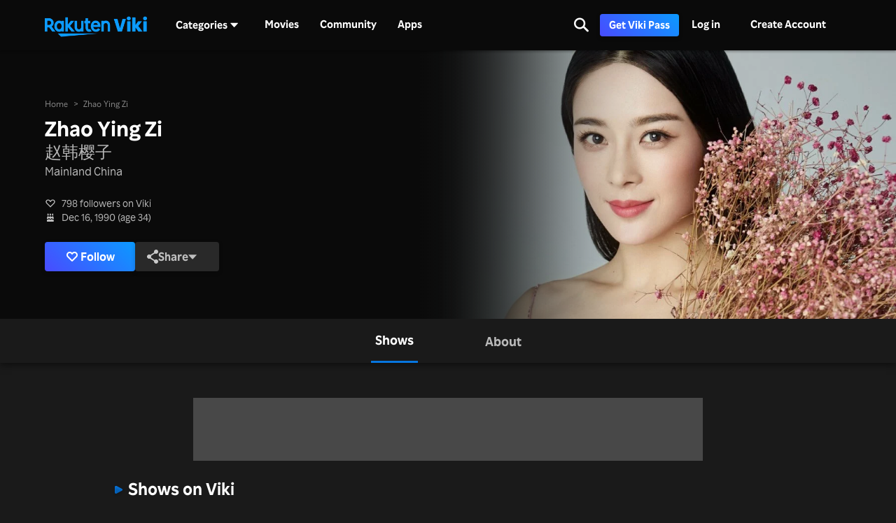

--- FILE ---
content_type: text/html; charset=utf-8
request_url: https://www.viki.com/celebrities/18400pr-zhao-ying-zi
body_size: 91983
content:
<!DOCTYPE html><html lang="en"><head><meta charSet="utf-8"/><meta name="viewport" content="width=device-width"/><script nonce="PqOSAehdUn2+qvOeeSPs3XVbVKssr9DnBoa1vh91SJo=">
"use strict";function _typeof(t){return(_typeof="function"==typeof Symbol&&"symbol"==typeof Symbol.iterator?function(t){return typeof t}:function(t){return t&&"function"==typeof Symbol&&t.constructor===Symbol&&t!==Symbol.prototype?"symbol":typeof t})(t)}!function(){var t=function(){var t,e,o=[],n=window,r=n;for(;r;){try{if(r.frames.__tcfapiLocator){t=r;break}}catch(t){}if(r===n.top)break;r=r.parent}t||(!function t(){var e=n.document,o=!!n.frames.__tcfapiLocator;if(!o)if(e.body){var r=e.createElement("iframe");r.style.cssText="display:none",r.name="__tcfapiLocator",e.body.appendChild(r)}else setTimeout(t,5);return!o}(),n.__tcfapi=function(){for(var t=arguments.length,n=new Array(t),r=0;r<t;r++)n[r]=arguments[r];if(!n.length)return o;"setGdprApplies"===n[0]?n.length>3&&2===parseInt(n[1],10)&&"boolean"==typeof n[3]&&(e=n[3],"function"==typeof n[2]&&n[2]("set",!0)):"ping"===n[0]?"function"==typeof n[2]&&n[2]({gdprApplies:e,cmpLoaded:!1,cmpStatus:"stub"}):o.push(n)},n.addEventListener("message",(function(t){var e="string"==typeof t.data,o={};if(e)try{o=JSON.parse(t.data)}catch(t){}else o=t.data;var n="object"===_typeof(o)&&null!==o?o.__tcfapiCall:null;n&&window.__tcfapi(n.command,n.version,(function(o,r){var a={__tcfapiReturn:{returnValue:o,success:r,callId:n.callId}};t&&t.source&&t.source.postMessage&&t.source.postMessage(e?JSON.stringify(a):a,"*")}),n.parameter)}),!1))};"undefined"!=typeof module?module.exports=t:t()}();
(function () { var e = false; var c = window; var t = document; function r() { if (!c.frames["__uspapiLocator"]) { if (t.body) { var a = t.body; var e = t.createElement("iframe"); e.style.cssText = "display:none"; e.name = "__uspapiLocator"; a.appendChild(e) } else { setTimeout(r, 5) } } } r(); function p() { var a = arguments; __uspapi.a = __uspapi.a || []; if (!a.length) { return __uspapi.a } else if (a[0] === "ping") { a[2]({ gdprAppliesGlobally: e, cmpLoaded: false }, true) } else { __uspapi.a.push([].slice.apply(a)) } } function l(t) { var r = typeof t.data === "string"; try { var a = r ? JSON.parse(t.data) : t.data; if (a.__cmpCall) { var n = a.__cmpCall; c.__uspapi(n.command, n.parameter, function (a, e) { var c = { __cmpReturn: { returnValue: a, success: e, callId: n.callId } }; t.source.postMessage(r ? JSON.stringify(c) : c, "*") }) } } catch (a) { } } if (typeof __uspapi !== "function") { c.__uspapi = p; __uspapi.msgHandler = l; c.addEventListener("message", l, false) } })();
window.__gpp_addFrame=function(e){if(!window.frames[e])if(document.body){var t=document.createElement("iframe");t.style.cssText="display:none",t.name=e,document.body.appendChild(t)}else window.setTimeout(window.__gpp_addFrame,10,e)},window.__gpp_stub=function(){var e=arguments;if(__gpp.queue=__gpp.queue||[],__gpp.events=__gpp.events||[],!e.length||1==e.length&&"queue"==e[0])return __gpp.queue;if(1==e.length&&"events"==e[0])return __gpp.events;var t=e[0],p=e.length>1?e[1]:null,s=e.length>2?e[2]:null;if("ping"===t)p({gppVersion:"1.1",cmpStatus:"stub",cmpDisplayStatus:"hidden",signalStatus:"not ready",supportedAPIs:["2:tcfeuv2","5:tcfcav1","6:uspv1","7:usnatv1","8:uscav1","9:usvav1","10:uscov1","11:usutv1","12:usctv1"],cmpId:0,sectionList:[],applicableSections:[],gppString:"",parsedSections:{}},!0);else if("addEventListener"===t){"lastId"in __gpp||(__gpp.lastId=0),__gpp.lastId++;var n=__gpp.lastId;__gpp.events.push({id:n,callback:p,parameter:s}),p({eventName:"listenerRegistered",listenerId:n,data:!0,pingData:{gppVersion:"1.1",cmpStatus:"stub",cmpDisplayStatus:"hidden",signalStatus:"not ready",supportedAPIs:["2:tcfeuv2","5:tcfcav1","6:uspv1","7:usnatv1","8:uscav1","9:usvav1","10:uscov1","11:usutv1","12:usctv1"],cmpId:0,sectionList:[],applicableSections:[],gppString:"",parsedSections:{}}},!0)}else if("removeEventListener"===t){for(var a=!1,i=0;i<__gpp.events.length;i++)if(__gpp.events[i].id==s){__gpp.events.splice(i,1),a=!0;break}p({eventName:"listenerRemoved",listenerId:s,data:a,pingData:{gppVersion:"1.1",cmpStatus:"stub",cmpDisplayStatus:"hidden",signalStatus:"not ready",supportedAPIs:["2:tcfeuv2","5:tcfcav1","6:uspv1","7:usnatv1","8:uscav1","9:usvav1","10:uscov1","11:usutv1","12:usctv1"],cmpId:0,sectionList:[],applicableSections:[],gppString:"",parsedSections:{}}},!0)}else"hasSection"===t?p(!1,!0):"getSection"===t||"getField"===t?p(null,!0):__gpp.queue.push([].slice.apply(e))},window.__gpp_msghandler=function(e){var t="string"==typeof e.data;try{var p=t?JSON.parse(e.data):e.data}catch(e){p=null}if("object"==typeof p&&null!==p&&"__gppCall"in p){var s=p.__gppCall;window.__gpp(s.command,(function(p,n){var a={__gppReturn:{returnValue:p,success:n,callId:s.callId}};e.source.postMessage(t?JSON.stringify(a):a,"*")}),"parameter"in s?s.parameter:null,"version"in s?s.version:"1.1")}},"__gpp"in window&&"function"==typeof window.__gpp||(window.__gpp=window.__gpp_stub,window.addEventListener("message",window.__gpp_msghandler,!1),window.__gpp_addFrame("__gppLocator"));
</script><script nonce="PqOSAehdUn2+qvOeeSPs3XVbVKssr9DnBoa1vh91SJo=">
(function() {
  if (globalThis.window) {
    globalThis._sp_queue = [];
    globalThis._sp_ = {
      config: {
        isSPA: true,
        accountId: 1812,
        baseEndpoint: 'https://cdn.privacy-mgmt.com',
        consentLanguage: 'en',
        gdpr: {
          groupPmId: 648731,
        },
        usnat: {
          includeUspApi: true,
          transitionCCPAAuth: true,
        },
        authId: '',
        events: {
          onMessageChoiceSelect: function() {
            // console.log('[event] onMessageChoiceSelect', arguments);
          },
          onMessageReady: function() {
            // console.log('[event] onMessageReady', arguments);
          },
          onMessageChoiceError: function() {
            console.error('[event] onMessageChoiceError', arguments);
          },
          onPrivacyManagerAction: function() {
            // console.log('[event] onPrivacyManagerAction', arguments);
          },
          onPMCancel: function() {
            // console.log('[event] onPMCancel', arguments);
          },
          onMessageReceiveData: function() {
            // console.log('[event] onMessageReceiveData', arguments);
          },
          onSPPMObjectReady: function() {
            // console.log('[event] onSPPMObjectReady', arguments);
          },
          onConsentReady: function (consentUUID, euconsent) {
            // console.log('[event] onConsentReady', arguments);
            document.dispatchEvent(new CustomEvent('onConsentReady', {detail: arguments}))
          },
          onError: function() {
            console.error('[event] onError', arguments);
            document.dispatchEvent(new Event('onError'))
          },
        }
      }
    }
  }
})()
</script><link type="application/opensearchdescription+xml" rel="search" href="/opensearch.xml"/><link rel="shortcut icon" type="image/png" href="https://1.viki.io/a/vwk8s/_next/static/images/favicon.a07d7c899ee.ico"/><link rel="apple-touch-icon" sizes="192x192" href="https://1.viki.io/a/vwk8s/_next/static/images/apple-touch-icon-192x192.9c71dd3285e.png"/><link rel="apple-touch-icon-precomposed" sizes="192x192" href="https://1.viki.io/a/vwk8s/_next/static/images/apple-touch-icon-192x192.9c71dd3285e.png"/><link rel="apple-touch-icon" sizes="180x180" href="https://1.viki.io/a/vwk8s/_next/static/images/apple-touch-icon-180x180.40bf4ed3b02.png"/><link rel="apple-touch-icon-precomposed" sizes="180x180" href="https://1.viki.io/a/vwk8s/_next/static/images/apple-touch-icon-180x180.40bf4ed3b02.png"/><link rel="apple-touch-icon" sizes="152x152" href="https://1.viki.io/a/vwk8s/_next/static/images/apple-touch-icon-152x152.2b6894b4904.png"/><link rel="apple-touch-icon-precomposed" sizes="152x152" href="https://1.viki.io/a/vwk8s/_next/static/images/apple-touch-icon-152x152.2b6894b4904.png"/><link rel="apple-touch-icon" sizes="144x144" href="https://1.viki.io/a/vwk8s/_next/static/images/apple-touch-icon-144x144.d05d6be5e07.png"/><link rel="apple-touch-icon-precomposed" sizes="144x144" href="https://1.viki.io/a/vwk8s/_next/static/images/apple-touch-icon-144x144.d05d6be5e07.png"/><link rel="apple-touch-icon" sizes="120x120" href="https://1.viki.io/a/vwk8s/_next/static/images/apple-touch-icon-120x120.a35bd41f0f6.png"/><link rel="apple-touch-icon-precomposed" sizes="120x120" href="https://1.viki.io/a/vwk8s/_next/static/images/apple-touch-icon-120x120.a35bd41f0f6.png"/><link rel="apple-touch-icon" sizes="114x114" href="https://1.viki.io/a/vwk8s/_next/static/images/apple-touch-icon-114x114.1d29cee1707.png"/><link rel="apple-touch-icon-precomposed" sizes="114x114" href="https://1.viki.io/a/vwk8s/_next/static/images/apple-touch-icon-114x114.1d29cee1707.png"/><link rel="apple-touch-icon" sizes="76x76" href="https://1.viki.io/a/vwk8s/_next/static/images/apple-touch-icon-76x76.ac48daf9bdc.png"/><link rel="apple-touch-icon-precomposed" sizes="76x76" href="https://1.viki.io/a/vwk8s/_next/static/images/apple-touch-icon-76x76.ac48daf9bdc.png"/><link rel="apple-touch-icon" sizes="72x72" href="https://1.viki.io/a/vwk8s/_next/static/images/apple-touch-icon-72x72.befdd865a1b.png"/><link rel="apple-touch-icon-precomposed" sizes="72x72" href="https://1.viki.io/a/vwk8s/_next/static/images/apple-touch-icon-72x72.befdd865a1b.png"/><link rel="apple-touch-icon" sizes="60x60" href="https://1.viki.io/a/vwk8s/_next/static/images/apple-touch-icon-60x60.2c4c1f5a803.png"/><link rel="apple-touch-icon-precomposed" sizes="60x60" href="https://1.viki.io/a/vwk8s/_next/static/images/apple-touch-icon-60x60.2c4c1f5a803.png"/><link rel="apple-touch-icon" sizes="57x57" href="https://1.viki.io/a/vwk8s/_next/static/images/apple-touch-icon-57x57.016e95d1499.png"/><link rel="apple-touch-icon-precomposed" sizes="57x57" href="https://1.viki.io/a/vwk8s/_next/static/images/apple-touch-icon-57x57.016e95d1499.png"/><link rel="apple-touch-icon" href="https://1.viki.io/a/vwk8s/_next/static/images/apple-touch-icon-192x192.9c71dd3285e.png"/><meta name="theme-color" content="#0c9bff"/><meta name="msapplication-tap-highlight" content="no"/><meta property="fb:app_id" content="145730428798132"/><meta property="article:publisher" content="https://www.facebook.com/viki"/><meta property="og:site_name" content="Rakuten Viki"/><meta name="twitter:site" content="@Viki"/><meta name="twitter:domain" content="www.viki.com"/><meta name="twitter:app:id:iphone" content="445553058"/><meta name="twitter:app:id:ipad" content="445553058"/><meta name="twitter:app:id:googleplay" content="com.viki.android"/><meta name="twitter:app:url:googleplay" content="https://play.google.com/store/apps/details?id=com.viki.android"/><link rel="preconnect" href="https://api.viki.io"/><link rel="preconnect" href="https://1.vikiplatform.com"/><link rel="preconnect" href="https://1.viki.io"/><link rel="dns-prefetch" href="https://api.viki.io"/><link rel="dns-prefetch" href="https://1.vikiplatform.com"/><link rel="dns-prefetch" href="https://1.viki.io"/><link rel="dns-prefetch" href="https://cdn-global.configcat.com"/><link rel="dns-prefetch" href="https://colvk.viki.io"/><script src="https://onelinksmartscript.appsflyer.com/onelink-smart-script-latest.js" async=""></script><link rel="canonical" href="https://www.viki.com/celebrities/18400pr-zhao-ying-zi"/><link rel="alternate" href="https://www.viki.com/celebrities/18400pr-zhao-ying-zi" hrefLang="x-default"/><link rel="alternate" href="https://www.viki.com/celebrities/18400pr-zhao-ying-zi?locale=de" hrefLang="de"/><link rel="alternate" href="https://www.viki.com/celebrities/18400pr-zhao-ying-zi?locale=es" hrefLang="es"/><link rel="alternate" href="https://www.viki.com/celebrities/18400pr-zhao-ying-zi?locale=fr" hrefLang="fr"/><link rel="alternate" href="https://www.viki.com/celebrities/18400pr-zhao-ying-zi?locale=it" hrefLang="it"/><link rel="alternate" href="https://www.viki.com/celebrities/18400pr-zhao-ying-zi?locale=pt" hrefLang="pt"/><link rel="alternate" href="https://www.viki.com/celebrities/18400pr-zhao-ying-zi?locale=ja" hrefLang="ja"/><link rel="alternate" href="https://www.viki.com/celebrities/18400pr-zhao-ying-zi?locale=zh" hrefLang="zh-cn"/><link rel="alternate" href="https://www.viki.com/celebrities/18400pr-zhao-ying-zi?locale=zt" hrefLang="zh-tw"/><link rel="alternate" href="https://www.viki.com/celebrities/18400pr-zhao-ying-zi?locale=ko" hrefLang="ko"/><link rel="alternate" href="https://www.viki.com/celebrities/18400pr-zhao-ying-zi?locale=id" hrefLang="id"/><link rel="alternate" href="https://www.viki.com/celebrities/18400pr-zhao-ying-zi?locale=ms" hrefLang="ms"/><link rel="alternate" href="https://www.viki.com/celebrities/18400pr-zhao-ying-zi?locale=th" hrefLang="th"/><script async="" src="https://securepubads.g.doubleclick.net/tag/js/gpt.js"></script><script async="" src="https://acdn.adnxs.com/prebid/prebid.js"></script><script nonce="PqOSAehdUn2+qvOeeSPs3XVbVKssr9DnBoa1vh91SJo=">
    window.googletag = window.googletag || {cmd: []};
  </script><script nonce="PqOSAehdUn2+qvOeeSPs3XVbVKssr9DnBoa1vh91SJo=">
//Load the APS JavaScript Library
!function(a9,a,p,s,t,A,g){if(a[a9])return;function q(c,r){a[a9]._Q.push([c,r])}a[a9]={init:function(){q("i",arguments)},fetchBids:function(){q("f",arguments)},setDisplayBids:function(){},targetingKeys:function(){return[]},_Q:[]};A=p.createElement(s);A.async=!0;A.src=t;g=p.getElementsByTagName(s)[0];g.parentNode.insertBefore(A,g)}("apstag",window,document,"script","//c.amazon-adsystem.com/aax2/apstag.js");
</script><title>Zhao Ying Zi - Movies &amp; TV Shows</title><meta property="og:title" content="Zhao Ying Zi - Movies &amp; TV Shows"/><meta property="og:type" content="website"/><meta property="og:url" content="https://www.viki.com"/><meta property="og:image" content="https://1.viki.io/cms-uploads/image-assets/default-billboard-640x320-cropped_1562053378_612.jpg"/><meta property="og:description" content="Get to know Zhao Ying Zi, from Mainland China. Zhao Ying Zi is known for significant roles in &quot;Side Story of Fox Volant&quot; and &quot;Love in Flames of War&quot;. Uncover insights into the off-screen life of Zhao Ying Zi and stay updated on their most recent works, all on Viki."/><meta name="description" content="Get to know Zhao Ying Zi, from Mainland China. Zhao Ying Zi is known for significant roles in &quot;Side Story of Fox Volant&quot; and &quot;Love in Flames of War&quot;. Uncover insights into the off-screen life of Zhao Ying Zi and stay updated on their most recent works, all on Viki."/><meta name="twitter:title" content="Zhao Ying Zi - Movies &amp; TV Shows"/><meta name="twitter:description" content="Get to know Zhao Ying Zi, from Mainland China. Zhao Ying Zi is known for significant roles in &quot;Side Story of Fox Volant&quot; and &quot;Love in Flames of War&quot;. Uncover insights into the off-screen life of Zhao Ying Zi and stay updated on their most recent works, all on Viki."/><meta name="twitter:image" content="https://1.viki.io/cms-uploads/image-assets/default-billboard-640x320-cropped_1562053378_612.jpg"/><meta name="twitter:card" content="app"/><script type="application/ld+json" nonce="PqOSAehdUn2+qvOeeSPs3XVbVKssr9DnBoa1vh91SJo=">{"@context":"https://schema.org","@type":"Article","name":"Zhao Ying Zi","alternateName":["Zhao Ying Juan","Sarah","Zhao Han Ying Zi","赵韩樱子"],"image":["https://1.vikiplatform.com/pr/18400pr/a83723557a.jpg?x=b",{"@context":"https://schema.org","@type":"ImageObject","url":"https://1.vikiplatform.com/pr/18400pr/a83723557a.jpg?x=b"}],"dateModified":"2017-04-26T04:10:56Z","datePublished":"2015-03-09T01:58:25Z","headline":"Zhao Ying Zi - Movies & TV Shows","author":{"@context":"https://schema.org","@type":"Organization","name":"Rakuten Viki","alternateName":"Rakuten Viki - Video Streaming","url":"https://www.viki.com/","sameAs":["https://www.facebook.com/viki/","https://www.youtube.com/user/VikiKdrama","https://www.instagram.com/viki/?hl=en","https://www.tiktok.com/@rakuten_viki?lang=en","https://twitter.com/Viki"],"logo":{"@context":"https://schema.org","@type":"ImageObject","url":"https://www.viki.com/images/rakuten-viki-horizontal.svg","width":"134","height":"36"}},"publisher":{"@context":"https://schema.org","@type":"Organization","name":"Rakuten Viki","alternateName":"Rakuten Viki - Video Streaming","url":"https://www.viki.com/","sameAs":["https://www.facebook.com/viki/","https://www.youtube.com/user/VikiKdrama","https://www.instagram.com/viki/?hl=en","https://www.tiktok.com/@rakuten_viki?lang=en","https://twitter.com/Viki"],"logo":{"@context":"https://schema.org","@type":"ImageObject","url":"https://www.viki.com/images/rakuten-viki-horizontal.svg","width":"134","height":"36"}}}</script><script type="application/ld+json" nonce="PqOSAehdUn2+qvOeeSPs3XVbVKssr9DnBoa1vh91SJo=">{"@context":"https://schema.org","@type":"BreadcrumbList","itemListElement":[{"@context":"https://schema.org","@type":"ListItem","name":"Home Page","position":1,"item":"https://www.viki.com/"},{"@context":"https://schema.org","@type":"ListItem","name":"Zhao Ying Zi","position":2}]}</script><meta name="next-head-count" content="78"/><meta property="csp-nonce" content="PqOSAehdUn2+qvOeeSPs3XVbVKssr9DnBoa1vh91SJo="/><link nonce="PqOSAehdUn2+qvOeeSPs3XVbVKssr9DnBoa1vh91SJo=" rel="preload" href="https://1.viki.io/a/vwk8s/_next/static/css/34d3259e6c0a99f4.css" as="style"/><link nonce="PqOSAehdUn2+qvOeeSPs3XVbVKssr9DnBoa1vh91SJo=" rel="stylesheet" href="https://1.viki.io/a/vwk8s/_next/static/css/34d3259e6c0a99f4.css" data-n-g=""/><link nonce="PqOSAehdUn2+qvOeeSPs3XVbVKssr9DnBoa1vh91SJo=" rel="preload" href="https://1.viki.io/a/vwk8s/_next/static/css/887447f2eb66f3f1.css" as="style"/><link nonce="PqOSAehdUn2+qvOeeSPs3XVbVKssr9DnBoa1vh91SJo=" rel="stylesheet" href="https://1.viki.io/a/vwk8s/_next/static/css/887447f2eb66f3f1.css" data-n-p=""/><noscript data-n-css="PqOSAehdUn2+qvOeeSPs3XVbVKssr9DnBoa1vh91SJo="></noscript><script defer="" nonce="PqOSAehdUn2+qvOeeSPs3XVbVKssr9DnBoa1vh91SJo=" nomodule="" src="https://1.viki.io/a/vwk8s/_next/static/chunks/polyfills-c67a75d1b6f99dc8.js"></script><script src="https://1.viki.io/a/vwk8s/_next/static/chunks/webpack-891e2e5532f752f5.js" nonce="PqOSAehdUn2+qvOeeSPs3XVbVKssr9DnBoa1vh91SJo=" defer=""></script><script src="https://1.viki.io/a/vwk8s/_next/static/chunks/framework-cb56bbd89447d6f3.js" nonce="PqOSAehdUn2+qvOeeSPs3XVbVKssr9DnBoa1vh91SJo=" defer=""></script><script src="https://1.viki.io/a/vwk8s/_next/static/chunks/main-8be55da9247466d8.js" nonce="PqOSAehdUn2+qvOeeSPs3XVbVKssr9DnBoa1vh91SJo=" defer=""></script><script src="https://1.viki.io/a/vwk8s/_next/static/chunks/pages/_app-3e83fabf4b8293c4.js" nonce="PqOSAehdUn2+qvOeeSPs3XVbVKssr9DnBoa1vh91SJo=" defer=""></script><script src="https://1.viki.io/a/vwk8s/_next/static/chunks/97714-867d32b223237722.js" nonce="PqOSAehdUn2+qvOeeSPs3XVbVKssr9DnBoa1vh91SJo=" defer=""></script><script src="https://1.viki.io/a/vwk8s/_next/static/chunks/46378-e76ada677520bdb5.js" nonce="PqOSAehdUn2+qvOeeSPs3XVbVKssr9DnBoa1vh91SJo=" defer=""></script><script src="https://1.viki.io/a/vwk8s/_next/static/chunks/65055-ee33bfd6c6fdd5f2.js" nonce="PqOSAehdUn2+qvOeeSPs3XVbVKssr9DnBoa1vh91SJo=" defer=""></script><script src="https://1.viki.io/a/vwk8s/_next/static/chunks/61076-cac2fb99c09d123f.js" nonce="PqOSAehdUn2+qvOeeSPs3XVbVKssr9DnBoa1vh91SJo=" defer=""></script><script src="https://1.viki.io/a/vwk8s/_next/static/chunks/39593-16c9abd49eeb2251.js" nonce="PqOSAehdUn2+qvOeeSPs3XVbVKssr9DnBoa1vh91SJo=" defer=""></script><script src="https://1.viki.io/a/vwk8s/_next/static/chunks/50680-b21f91793848968a.js" nonce="PqOSAehdUn2+qvOeeSPs3XVbVKssr9DnBoa1vh91SJo=" defer=""></script><script src="https://1.viki.io/a/vwk8s/_next/static/chunks/82332-2cac6e7ae4282b62.js" nonce="PqOSAehdUn2+qvOeeSPs3XVbVKssr9DnBoa1vh91SJo=" defer=""></script><script src="https://1.viki.io/a/vwk8s/_next/static/chunks/70672-f38b943d519c3c86.js" nonce="PqOSAehdUn2+qvOeeSPs3XVbVKssr9DnBoa1vh91SJo=" defer=""></script><script src="https://1.viki.io/a/vwk8s/_next/static/chunks/11422-928dd98a81da9492.js" nonce="PqOSAehdUn2+qvOeeSPs3XVbVKssr9DnBoa1vh91SJo=" defer=""></script><script src="https://1.viki.io/a/vwk8s/_next/static/chunks/11444-1ca79ffe1ff22617.js" nonce="PqOSAehdUn2+qvOeeSPs3XVbVKssr9DnBoa1vh91SJo=" defer=""></script><script src="https://1.viki.io/a/vwk8s/_next/static/chunks/9498-ea2e31ae34bba012.js" nonce="PqOSAehdUn2+qvOeeSPs3XVbVKssr9DnBoa1vh91SJo=" defer=""></script><script src="https://1.viki.io/a/vwk8s/_next/static/chunks/89947-938bc4d485e92638.js" nonce="PqOSAehdUn2+qvOeeSPs3XVbVKssr9DnBoa1vh91SJo=" defer=""></script><script src="https://1.viki.io/a/vwk8s/_next/static/chunks/pages/celebrities/%5Bid%5D-627103ac01d4b48a.js" nonce="PqOSAehdUn2+qvOeeSPs3XVbVKssr9DnBoa1vh91SJo=" defer=""></script><script src="https://1.viki.io/a/vwk8s/_next/static/jxAzod3ZNdg2qa9q_eTpX/_buildManifest.js" nonce="PqOSAehdUn2+qvOeeSPs3XVbVKssr9DnBoa1vh91SJo=" defer=""></script><script src="https://1.viki.io/a/vwk8s/_next/static/jxAzod3ZNdg2qa9q_eTpX/_ssgManifest.js" nonce="PqOSAehdUn2+qvOeeSPs3XVbVKssr9DnBoa1vh91SJo=" defer=""></script><style data-styled="" data-styled-version="5.3.3">.fFPESN{font-weight:bold;font-size:1.5rem;line-height:2rem;}/*!sc*/
@media only screen and (min-width:37.5em) and (max-width:79.99em){.fFPESN{font-size:calc(1.5rem + (1.875 - 1.5) * (100vw - 37.5rem) / (80 - 37.5));line-height:calc(2rem + (2.25 - 2) * (100vw - 37.5rem) / (80 - 37.5));}}/*!sc*/
@media only screen and (min-width:80em){.fFPESN{font-size:calc(1.875 * ((100vw - 80rem)/2 + 80rem)/80);line-height:calc(2.25 * ((100vw - 80rem)/2 + 80rem)/80);}}/*!sc*/
data-styled.g1[id="sc-bdvvtL"]{content:"fFPESN,"}/*!sc*/
.PwPqy{position:fixed;bottom:48px;margin:0 5%;display:-webkit-box;display:-webkit-flex;display:-ms-flexbox;display:flex;-webkit-flex-direction:column-reverse;-ms-flex-direction:column-reverse;flex-direction:column-reverse;max-width:30vw;z-index:999;}/*!sc*/
@media only screen and (max-width:37.49em){.PwPqy{max-width:100%;margin:0 16px;bottom:16px;}}/*!sc*/
data-styled.g3[id="sc-gsDKAQ"]{content:"PwPqy,"}/*!sc*/
.jiZber{position:absolute;top:50%;left:50%;margin:0;width:24px;height:24px;margin-top:calc(-24px / 2);margin-left:calc(-24px / 2);border-radius:50%;-webkit-animation:fEWCgj 0.6s infinite linear;animation:fEWCgj 0.6s infinite linear;border-top:3px solid transparent;border-right:3px solid rgba(255,255,255,0.70);border-bottom:3px solid rgba(255,255,255,0.70);border-left:3px solid rgba(255,255,255,0.70);}/*!sc*/
data-styled.g37[id="sc-ezbkAF"]{content:"jiZber,"}/*!sc*/
.iAroFi{font-weight:bold;font-size:0.875rem;line-height:1.25rem;display:inline-block;white-space:nowrap;text-align:center;vertical-align:middle;border:1px solid transparent;cursor:pointer;position:relative;min-width:7.5em;padding:0.5em 0.75em;border-radius:0.25em;color:white;background:linear-gradient(45deg,#494BFF 0%,#0B9AFF 100%) border-box;box-shadow:0 2px 6px rgba(0,0,0,0.2);}/*!sc*/
@media only screen and (min-width:37.5em) and (max-width:79.99em){.iAroFi{font-size:calc(0.875rem + (1 - 0.875) * (100vw - 37.5rem) / (80 - 37.5));line-height:calc(1.25rem + (1.5 - 1.25) * (100vw - 37.5rem) / (80 - 37.5));}}/*!sc*/
@media only screen and (min-width:80em){.iAroFi{font-size:calc(1 * ((100vw - 80rem)/2 + 80rem)/80);line-height:calc(1.5 * ((100vw - 80rem)/2 + 80rem)/80);}}/*!sc*/
.iAroFi:focus,.iAroFi.focus{outline:0;}/*!sc*/
.iAroFi:focus:after,.iAroFi.focus:after{content:'';position:absolute;border:2px solid;top:-1px;bottom:-1px;left:-1px;right:-1px;}/*!sc*/
.iAroFi:active:after,.iAroFi.active:after{content:normal;}/*!sc*/
.iAroFi:hover,.iAroFi:focus,.iAroFi.focus{-webkit-text-decoration:none;text-decoration:none;}/*!sc*/
.iAroFi.disabled,.iAroFi.btn-disabled,.iAroFi[disabled],fieldset[disabled] .iAroFi{box-shadow:none;border:0;cursor:not-allowed;pointer-events:none;-webkit-user-select:none;-moz-user-select:none;-ms-user-select:none;user-select:none;}/*!sc*/
.iAroFi:focus:after,.iAroFi.focus:after{border-radius:0.25em;}/*!sc*/
.iAroFi > i{margin-right:0.25em;}/*!sc*/
.iAroFi:hover,.iAroFi:focus,.iAroFi.focus{color:white;background:linear-gradient(45deg,#1E1E66 0%,#053E66 100%) border-box;box-shadow:0 6px 12px rgba(0,0,0,0.25);}/*!sc*/
.iAroFi:focus:after,.iAroFi.focus:after{border-color:#0776df;}/*!sc*/
.iAroFi:active,.iAroFi.active{color:rgba(255,255,255,0.20);background:linear-gradient(45deg,#1E1E66 0%,#053E66 100%) border-box;box-shadow:0 6px 12px rgba(0,0,0,0.25);}/*!sc*/
.iAroFi.disabled,.iAroFi.btn-disabled,.iAroFi[disabled],fieldset[disabled] .iAroFi{color:rgba(255,255,255,0.20);background:rgba(0,0,0,0.20) border-box;}/*!sc*/
.cKcKwK{font-weight:bold;font-size:0.875rem;line-height:1.25rem;display:inline-block;white-space:nowrap;text-align:center;vertical-align:middle;border:1px solid transparent;cursor:pointer;position:relative;min-width:7.5em;padding:0.5em 0.75em;border-radius:0.25em;color:rgba(255,255,255,0.70);background:#292929 border-box;box-shadow:0 2px 6px rgba(0,0,0,0.2);}/*!sc*/
@media only screen and (min-width:37.5em) and (max-width:79.99em){.cKcKwK{font-size:calc(0.875rem + (1 - 0.875) * (100vw - 37.5rem) / (80 - 37.5));line-height:calc(1.25rem + (1.5 - 1.25) * (100vw - 37.5rem) / (80 - 37.5));}}/*!sc*/
@media only screen and (min-width:80em){.cKcKwK{font-size:calc(1 * ((100vw - 80rem)/2 + 80rem)/80);line-height:calc(1.5 * ((100vw - 80rem)/2 + 80rem)/80);}}/*!sc*/
.cKcKwK:focus,.cKcKwK.focus{outline:0;}/*!sc*/
.cKcKwK:focus:after,.cKcKwK.focus:after{content:'';position:absolute;border:2px solid;top:-1px;bottom:-1px;left:-1px;right:-1px;}/*!sc*/
.cKcKwK:active:after,.cKcKwK.active:after{content:normal;}/*!sc*/
.cKcKwK:hover,.cKcKwK:focus,.cKcKwK.focus{-webkit-text-decoration:none;text-decoration:none;}/*!sc*/
.cKcKwK.disabled,.cKcKwK.btn-disabled,.cKcKwK[disabled],fieldset[disabled] .cKcKwK{box-shadow:none;border:0;cursor:not-allowed;pointer-events:none;-webkit-user-select:none;-moz-user-select:none;-ms-user-select:none;user-select:none;}/*!sc*/
.cKcKwK:focus:after,.cKcKwK.focus:after{border-radius:0.25em;}/*!sc*/
.cKcKwK > i{margin-right:0.25em;}/*!sc*/
.cKcKwK:hover,.cKcKwK:focus,.cKcKwK.focus{color:rgba(255,255,255,0.70);background:#525252 border-box;box-shadow:0 6px 12px rgba(0,0,0,0.25);}/*!sc*/
.cKcKwK:focus:after,.cKcKwK.focus:after{border-color:#0776df;}/*!sc*/
.cKcKwK:active,.cKcKwK.active{color:rgba(255,255,255,0.20);background:#525252 border-box;box-shadow:0 6px 12px rgba(0,0,0,0.25);}/*!sc*/
.cKcKwK.disabled,.cKcKwK.btn-disabled,.cKcKwK[disabled],fieldset[disabled] .cKcKwK{color:rgba(255,255,255,0.20);background:rgba(0,0,0,0.20) border-box;}/*!sc*/
.hGqIRH{font-weight:bold;font-size:0.875rem;line-height:1.25rem;display:inline-block;white-space:nowrap;text-align:center;vertical-align:middle;border:1px solid transparent;cursor:pointer;position:relative;min-width:7.5em;padding:0.5em 0.75em;border-radius:0.25em;color:white;background:linear-gradient(45deg,#494BFF 0%,#0B9AFF 100%) border-box;box-shadow:0 2px 6px rgba(0,0,0,0.2);cursor:not-allowed;pointer-events:none;}/*!sc*/
@media only screen and (min-width:37.5em) and (max-width:79.99em){.hGqIRH{font-size:calc(0.875rem + (1 - 0.875) * (100vw - 37.5rem) / (80 - 37.5));line-height:calc(1.25rem + (1.5 - 1.25) * (100vw - 37.5rem) / (80 - 37.5));}}/*!sc*/
@media only screen and (min-width:80em){.hGqIRH{font-size:calc(1 * ((100vw - 80rem)/2 + 80rem)/80);line-height:calc(1.5 * ((100vw - 80rem)/2 + 80rem)/80);}}/*!sc*/
.hGqIRH:focus,.hGqIRH.focus{outline:0;}/*!sc*/
.hGqIRH:focus:after,.hGqIRH.focus:after{content:'';position:absolute;border:2px solid;top:-1px;bottom:-1px;left:-1px;right:-1px;}/*!sc*/
.hGqIRH:active:after,.hGqIRH.active:after{content:normal;}/*!sc*/
.hGqIRH:hover,.hGqIRH:focus,.hGqIRH.focus{-webkit-text-decoration:none;text-decoration:none;}/*!sc*/
.hGqIRH.disabled,.hGqIRH.btn-disabled,.hGqIRH[disabled],fieldset[disabled] .hGqIRH{box-shadow:none;border:0;cursor:not-allowed;pointer-events:none;-webkit-user-select:none;-moz-user-select:none;-ms-user-select:none;user-select:none;}/*!sc*/
.hGqIRH:focus:after,.hGqIRH.focus:after{border-radius:0.25em;}/*!sc*/
.hGqIRH > i{margin-right:0.25em;}/*!sc*/
.hGqIRH:hover,.hGqIRH:focus,.hGqIRH.focus{color:white;background:linear-gradient(45deg,#1E1E66 0%,#053E66 100%) border-box;box-shadow:0 6px 12px rgba(0,0,0,0.25);}/*!sc*/
.hGqIRH:focus:after,.hGqIRH.focus:after{border-color:#0776df;}/*!sc*/
.hGqIRH:active,.hGqIRH.active{color:rgba(255,255,255,0.20);background:linear-gradient(45deg,#1E1E66 0%,#053E66 100%) border-box;box-shadow:0 6px 12px rgba(0,0,0,0.25);}/*!sc*/
.hGqIRH.disabled,.hGqIRH.btn-disabled,.hGqIRH[disabled],fieldset[disabled] .hGqIRH{color:rgba(255,255,255,0.20);background:rgba(0,0,0,0.20) border-box;}/*!sc*/
data-styled.g38[id="Button__ButtonComponent-fzg21e-0"]{content:"iAroFi,cKcKwK,hGqIRH,"}/*!sc*/
.gTMViB{visibility:hidden;}/*!sc*/
data-styled.g39[id="Button___StyledDiv-fzg21e-1"]{content:"gTMViB,"}/*!sc*/
.euWIAU{background:#191919;color:rgba(255,255,255,0.50);padding:1.5em;display:-webkit-box;display:-webkit-flex;display:-ms-flexbox;display:flex;min-height:120px;-webkit-box-pack:center;-webkit-justify-content:center;-ms-flex-pack:center;justify-content:center;-webkit-flex-direction:row;-ms-flex-direction:row;flex-direction:row;-webkit-flex-wrap:wrap;-ms-flex-wrap:wrap;flex-wrap:wrap;width:100%;-webkit-column-gap:1em;column-gap:1em;}/*!sc*/
.euWIAU li{display:-webkit-box;display:-webkit-flex;display:-ms-flexbox;display:flex;-webkit-align-items:center;-webkit-box-align:center;-ms-flex-align:center;align-items:center;}/*!sc*/
.euWIAU li > a{font-weight:normal;font-size:0.6875rem;line-height:1rem;color:rgba(255,255,255,0.70);text-align:start;}/*!sc*/
@media only screen and (min-width:37.5em) and (max-width:79.99em){.euWIAU li > a{font-size:calc(0.6875rem + (0.75 - 0.6875) * (100vw - 37.5rem) / (80 - 37.5));line-height:calc(1rem + (1 - 1) * (100vw - 37.5rem) / (80 - 37.5));}}/*!sc*/
@media only screen and (min-width:80em){.euWIAU li > a{font-size:calc(0.75 * ((100vw - 80rem)/2 + 80rem)/80);line-height:calc(1 * ((100vw - 80rem)/2 + 80rem)/80);}}/*!sc*/
.euWIAU li > a:hover{color:#fff;}/*!sc*/
@media only screen and (max-width:37.49em){.euWIAU{-webkit-box-pack:start;-webkit-justify-content:flex-start;-ms-flex-pack:start;justify-content:flex-start;}}/*!sc*/
data-styled.g165[id="sc-ed7f3fcf-0"]{content:"euWIAU,"}/*!sc*/
.bThHFx{display:-webkit-box;display:-webkit-flex;display:-ms-flexbox;display:flex;gap:1em;min-width:-webkit-max-content;min-width:-moz-max-content;min-width:max-content;}/*!sc*/
@media only screen and (max-width:37.49em){.bThHFx{padding-bottom:1.5em;}}/*!sc*/
data-styled.g166[id="sc-401264f8-0"]{content:"bThHFx,"}/*!sc*/
.bmtVuF{display:inline-block;text-align:center;cursor:pointer;-webkit-flex-shrink:0;-ms-flex-negative:0;flex-shrink:0;}/*!sc*/
data-styled.g167[id="sc-401264f8-1"]{content:"bmtVuF,"}/*!sc*/
.kuXalO{width:24px;}/*!sc*/
@media only screen and (min-width:100em){.kuXalO{width:30px;}}/*!sc*/
@media only screen and (min-width:120em){.kuXalO{width:36px;}}/*!sc*/
data-styled.g168[id="sc-401264f8-2"]{content:"kuXalO,"}/*!sc*/
.dzbLXE{grid-area:social;display:-webkit-box;display:-webkit-flex;display:-ms-flexbox;display:flex;-webkit-flex-direction:column;-ms-flex-direction:column;flex-direction:column;margin-top:0.5em;-webkit-align-items:flex-start;-webkit-box-align:flex-start;-ms-flex-align:flex-start;align-items:flex-start;padding-bottom:0.5em;}/*!sc*/
.cZAhNi{grid-area:viki;display:-webkit-box;display:-webkit-flex;display:-ms-flexbox;display:flex;-webkit-flex-direction:column;-ms-flex-direction:column;flex-direction:column;margin-top:0.5em;-webkit-align-items:flex-start;-webkit-box-align:flex-start;-ms-flex-align:flex-start;align-items:flex-start;padding-bottom:0.5em;}/*!sc*/
.hirqyK{grid-area:external;display:-webkit-box;display:-webkit-flex;display:-ms-flexbox;display:flex;-webkit-flex-direction:column;-ms-flex-direction:column;flex-direction:column;margin-top:0.5em;-webkit-align-items:flex-start;-webkit-box-align:flex-start;-ms-flex-align:flex-start;align-items:flex-start;padding-bottom:0.5em;}/*!sc*/
.fsBaGF{grid-area:privacy;display:-webkit-box;display:-webkit-flex;display:-ms-flexbox;display:flex;-webkit-flex-direction:column;-ms-flex-direction:column;flex-direction:column;margin-top:0.5em;-webkit-align-items:flex-start;-webkit-box-align:flex-start;-ms-flex-align:flex-start;align-items:flex-start;padding-bottom:0.5em;}/*!sc*/
data-styled.g169[id="sc-3913f2ea-0"]{content:"dzbLXE,cZAhNi,hirqyK,fsBaGF,"}/*!sc*/
.kPDYsX{display:grid;grid-template-areas: 'social' 'viki' 'external' 'privacy';padding:0 1em;-webkit-column-gap:2em;column-gap:2em;}/*!sc*/
@media only screen and (min-width:37.5em){.kPDYsX{grid-template-areas: 'social viki privacy' 'social external privacy';grid-template-columns:repeat(3,1fr);}}/*!sc*/
@media only screen and (min-width:60em){.kPDYsX{grid-template-areas:'social viki external privacy';grid-template-columns:repeat(4,1fr);justify-items:center;}}/*!sc*/
data-styled.g170[id="sc-3913f2ea-1"]{content:"kPDYsX,"}/*!sc*/
.giXqgY{padding:2em 0;background:#0a0a0a;}/*!sc*/
@media only screen and (min-width:37.5em){.giXqgY{padding:2em 3em 0 3em;}}/*!sc*/
@media only screen and (min-width:60em){.giXqgY{padding:2em 5em 0 5em;}}/*!sc*/
.giXqgY a{color:rgba(255,255,255,0.70);}/*!sc*/
.giXqgY a:hover{color:#fff;}/*!sc*/
data-styled.g171[id="sc-3913f2ea-2"]{content:"giXqgY,"}/*!sc*/
.bchVZJ{list-style:none;padding-bottom:8px;color:rgba(255,255,255,0.70);font-weight:normal;font-size:0.75rem;line-height:1.125rem;}/*!sc*/
@media only screen and (min-width:37.5em) and (max-width:79.99em){.bchVZJ{font-size:calc(0.75rem + (0.875 - 0.75) * (100vw - 37.5rem) / (80 - 37.5));line-height:calc(1.125rem + (1.25 - 1.125) * (100vw - 37.5rem) / (80 - 37.5));}}/*!sc*/
@media only screen and (min-width:80em){.bchVZJ{font-size:calc(0.875 * ((100vw - 80rem)/2 + 80rem)/80);line-height:calc(1.25 * ((100vw - 80rem)/2 + 80rem)/80);}}/*!sc*/
.bchVZJ li{display:-webkit-box;display:-webkit-flex;display:-ms-flexbox;display:flex;margin-right:8px;margin-bottom:12px;}/*!sc*/
.bchVZJ li > a,.bchVZJ li > button{margin-right:8px;display:-webkit-box;display:-webkit-flex;display:-ms-flexbox;display:flex;text-align:start;}/*!sc*/
.bchVZJ li > button{background:none !important;border:none;padding:0 !important;color:rgba(255,255,255,0.70);cursor:pointer;}/*!sc*/
@media only screen and (min-width:37.5em){.bchVZJ{font-weight:normal;font-size:0.6875rem;line-height:1rem;}@media only screen and (min-width:37.5em) and (max-width:79.99em){.bchVZJ{font-size:calc(0.6875rem + (0.75 - 0.6875) * (100vw - 37.5rem) / (80 - 37.5));line-height:calc(1rem + (1 - 1) * (100vw - 37.5rem) / (80 - 37.5));}}@media only screen and (min-width:80em){.bchVZJ{font-size:calc(0.75 * ((100vw - 80rem)/2 + 80rem)/80);line-height:calc(1 * ((100vw - 80rem)/2 + 80rem)/80);}}}/*!sc*/
data-styled.g172[id="sc-3913f2ea-3"]{content:"bchVZJ,"}/*!sc*/
.ga-dlwa{margin-top:-0.5em;margin-bottom:1.5em;width:calc(24px * 5 + 1em * 4);height:auto;}/*!sc*/
@media only screen and (min-width:100em){.ga-dlwa{width:100%;}}/*!sc*/
data-styled.g173[id="sc-3913f2ea-4"]{content:"ga-dlwa,"}/*!sc*/
.bKRisa .sc-iqseJM{padding:0;}/*!sc*/
.bKRisa hr{border:solid 0.5px;color:rgba(255,255,255,0.50);margin:0.5rem 0;}/*!sc*/
.bKRisa .sc-furwcr{padding:2rem;}/*!sc*/
data-styled.g252[id="sc-356c95fb-0"]{content:"bKRisa,"}/*!sc*/
.euAlHs{background-color:transparent;border:none;cursor:pointer;}/*!sc*/
data-styled.g276[id="sc-12c5eff8-0"]{content:"euAlHs,"}/*!sc*/
.FwnNS{font-weight:normal;font-size:0.6875rem;line-height:1rem;color:rgba(255,255,255,0.50);display:-webkit-box;display:-webkit-flex;display:-ms-flexbox;display:flex;list-style-type:none;}/*!sc*/
@media only screen and (min-width:37.5em) and (max-width:79.99em){.FwnNS{font-size:calc(0.6875rem + (0.75 - 0.6875) * (100vw - 37.5rem) / (80 - 37.5));line-height:calc(1rem + (1 - 1) * (100vw - 37.5rem) / (80 - 37.5));}}/*!sc*/
@media only screen and (min-width:80em){.FwnNS{font-size:calc(0.75 * ((100vw - 80rem)/2 + 80rem)/80);line-height:calc(1 * ((100vw - 80rem)/2 + 80rem)/80);}}/*!sc*/
data-styled.g479[id="sc-ee7c85cc-0"]{content:"FwnNS,"}/*!sc*/
.jDGJNF{color:rgba(255,255,255,0.50);}/*!sc*/
.jDGJNF:hover{color:#ffffff;}/*!sc*/
data-styled.g480[id="sc-ee7c85cc-1"]{content:"jDGJNF,"}/*!sc*/
.khbdAl{margin:0 0.625em;}/*!sc*/
data-styled.g481[id="sc-ee7c85cc-2"]{content:"khbdAl,"}/*!sc*/
.dkyiTn{width:100%;box-shadow:0px 3px 10px rgba(0,0,0,0.50);}/*!sc*/
data-styled.g491[id="sc-jWUzzU"]{content:"dkyiTn,"}/*!sc*/
.jjvlsu{display:-webkit-box;display:-webkit-flex;display:-ms-flexbox;display:flex;overflow-x:scroll;-webkit-overflow-scrolling:touch;-webkit-scrollbar-width:none;-moz-scrollbar-width:none;-ms-scrollbar-width:none;scrollbar-width:none;}/*!sc*/
.jjvlsu::-webkit-scrollbar{display:none;}/*!sc*/
data-styled.g492[id="sc-eFegNN"]{content:"jjvlsu,"}/*!sc*/
.rchrM{position:relative;display:-webkit-box;display:-webkit-flex;display:-ms-flexbox;display:flex;-webkit-flex:1 0 auto;-ms-flex:1 0 auto;flex:1 0 auto;-webkit-box-pack:center;-webkit-justify-content:center;-ms-flex-pack:center;justify-content:center;}/*!sc*/
data-styled.g493[id="sc-fmBCVi"]{content:"rchrM,"}/*!sc*/
.iCacHE{font-weight:bold;font-size:1rem;line-height:1.25rem;position:relative;height:3.5em;margin:0 1em;border:none;color:rgba(255,255,255,0.70);background:none;text-align:center;white-space:nowrap;cursor:pointer;outline:none;}/*!sc*/
@media only screen and (min-width:37.5em) and (max-width:79.99em){.iCacHE{font-size:calc(1rem + (1.125 - 1) * (100vw - 37.5rem) / (80 - 37.5));line-height:calc(1.25rem + (1.75 - 1.25) * (100vw - 37.5rem) / (80 - 37.5));}}/*!sc*/
@media only screen and (min-width:80em){.iCacHE{font-size:calc(1.125 * ((100vw - 80rem)/2 + 80rem)/80);line-height:calc(1.75 * ((100vw - 80rem)/2 + 80rem)/80);}}/*!sc*/
.iCacHE:focus,.iCacHE:hover{color:#ffffff;}/*!sc*/
@media only screen and (min-width:60em){.iCacHE{margin:0 2.5em;}}/*!sc*/
data-styled.g494[id="sc-lkgTHX"]{content:"iCacHE,"}/*!sc*/
.eyQmsL{font-weight:bold;font-size:1rem;line-height:1.25rem;margin:0;}/*!sc*/
@media only screen and (min-width:37.5em) and (max-width:79.99em){.eyQmsL{font-size:calc(1rem + (1.125 - 1) * (100vw - 37.5rem) / (80 - 37.5));line-height:calc(1.25rem + (1.75 - 1.25) * (100vw - 37.5rem) / (80 - 37.5));}}/*!sc*/
@media only screen and (min-width:80em){.eyQmsL{font-size:calc(1.125 * ((100vw - 80rem)/2 + 80rem)/80);line-height:calc(1.75 * ((100vw - 80rem)/2 + 80rem)/80);}}/*!sc*/
data-styled.g495[id="sc-jlRLRk"]{content:"eyQmsL,"}/*!sc*/
@-webkit-keyframes fEWCgj{0%{-webkit-transform:rotate(0deg);-ms-transform:rotate(0deg);transform:rotate(0deg);}100%{-webkit-transform:rotate(360deg);-ms-transform:rotate(360deg);transform:rotate(360deg);}}/*!sc*/
@keyframes fEWCgj{0%{-webkit-transform:rotate(0deg);-ms-transform:rotate(0deg);transform:rotate(0deg);}100%{-webkit-transform:rotate(360deg);-ms-transform:rotate(360deg);transform:rotate(360deg);}}/*!sc*/
data-styled.g795[id="sc-keyframes-fEWCgj"]{content:"fEWCgj,"}/*!sc*/
.cegtZO{display:-webkit-box;display:-webkit-flex;display:-ms-flexbox;display:flex;-webkit-flex-direction:column;-ms-flex-direction:column;flex-direction:column;margin:1rem 0 1.5625rem 0;gap:4px;}/*!sc*/
data-styled.g811[id="sc-ce5d2067-0"]{content:"cegtZO,"}/*!sc*/
.jBYOsN{display:-webkit-box;display:-webkit-flex;display:-ms-flexbox;display:flex;-webkit-align-items:center;-webkit-box-align:center;-ms-flex-align:center;align-items:center;}/*!sc*/
data-styled.g812[id="sc-ce5d2067-1"]{content:"jBYOsN,"}/*!sc*/
.gMEOjh{display:-webkit-box;display:-webkit-flex;display:-ms-flexbox;display:flex;width:auto;height:auto;margin-right:8px;}/*!sc*/
data-styled.g813[id="sc-ce5d2067-2"]{content:"gMEOjh,"}/*!sc*/
.jmgLZy{font-weight:normal;font-size:0.75rem;line-height:1.125rem;color:rgba(255,255,255,0.70);}/*!sc*/
@media only screen and (min-width:37.5em) and (max-width:79.99em){.jmgLZy{font-size:calc(0.75rem + (0.875 - 0.75) * (100vw - 37.5rem) / (80 - 37.5));line-height:calc(1.125rem + (1.25 - 1.125) * (100vw - 37.5rem) / (80 - 37.5));}}/*!sc*/
@media only screen and (min-width:80em){.jmgLZy{font-size:calc(0.875 * ((100vw - 80rem)/2 + 80rem)/80);line-height:calc(1.25 * ((100vw - 80rem)/2 + 80rem)/80);}}/*!sc*/
data-styled.g814[id="sc-ce5d2067-3"]{content:"jmgLZy,"}/*!sc*/
.ivlYPC{position:relative;display:inline-block;}/*!sc*/
data-styled.g815[id="sc-e01bdaa2-0"]{content:"ivlYPC,"}/*!sc*/
.bqPJpN{font-weight:bold;font-size:0.875rem;line-height:1.25rem;display:-webkit-box;display:-webkit-flex;display:-ms-flexbox;display:flex;-webkit-flex-direction:row;-ms-flex-direction:row;flex-direction:row;gap:13.6px 17px;-webkit-align-items:center;-webkit-box-align:center;-ms-flex-align:center;align-items:center;padding:8px 20px 8px 16px;color:rgba(255,255,255,0.70);}/*!sc*/
@media only screen and (min-width:37.5em) and (max-width:79.99em){.bqPJpN{font-size:calc(0.875rem + (1 - 0.875) * (100vw - 37.5rem) / (80 - 37.5));line-height:calc(1.25rem + (1.5 - 1.25) * (100vw - 37.5rem) / (80 - 37.5));}}/*!sc*/
@media only screen and (min-width:80em){.bqPJpN{font-size:calc(1 * ((100vw - 80rem)/2 + 80rem)/80);line-height:calc(1.5 * ((100vw - 80rem)/2 + 80rem)/80);}}/*!sc*/
@media only screen and (max-width:37.49em){.bqPJpN{padding:8px 10px 8px 17.6px;}}/*!sc*/
.bqPJpN svg{fill:rgba(255,255,255,0.70);}/*!sc*/
data-styled.g816[id="sc-e01bdaa2-1"]{content:"bqPJpN,"}/*!sc*/
.gGhfql{display:-webkit-box;display:-webkit-flex;display:-ms-flexbox;display:flex;-webkit-align-items:center;-webkit-box-align:center;-ms-flex-align:center;align-items:center;-webkit-box-pack:center;-webkit-justify-content:center;-ms-flex-pack:center;justify-content:center;padding:8px 28px 8px 30px;}/*!sc*/
@media only screen and (max-width:37.49em){.gGhfql{padding:6px 20px 6px 20px;}}/*!sc*/
data-styled.g820[id="sc-64e668eb-0"]{content:"gGhfql,"}/*!sc*/
.eJRFXt{display:-webkit-box;display:-webkit-flex;display:-ms-flexbox;display:flex;-webkit-flex-direction:row;-ms-flex-direction:row;flex-direction:row;gap:16px;}/*!sc*/
@media only screen and (max-width:59.99em){.eJRFXt{padding-bottom:1em;}}/*!sc*/
data-styled.g821[id="sc-64e668eb-1"]{content:"eJRFXt,"}/*!sc*/
.cslNJt{display:-webkit-box;display:-webkit-flex;display:-ms-flexbox;display:flex;-webkit-flex-direction:column;-ms-flex-direction:column;flex-direction:column;-webkit-box-pack:center;-webkit-justify-content:center;-ms-flex-pack:center;justify-content:center;margin:0 5vw;}/*!sc*/
data-styled.g822[id="sc-9eddbf13-0"]{content:"cslNJt,"}/*!sc*/
.jilpfi{gap:8px;margin:0.5rem 0;display:-webkit-box;display:-webkit-flex;display:-ms-flexbox;display:flex;-webkit-flex-direction:column;-ms-flex-direction:column;flex-direction:column;}/*!sc*/
data-styled.g823[id="sc-9eddbf13-1"]{content:"jilpfi,"}/*!sc*/
.iETeDh{font-weight:normal;font-size:1rem;line-height:1.25rem;color:rgba(255,255,255,0.70);}/*!sc*/
@media only screen and (min-width:37.5em) and (max-width:79.99em){.iETeDh{font-size:calc(1rem + (1.125 - 1) * (100vw - 37.5rem) / (80 - 37.5));line-height:calc(1.25rem + (1.75 - 1.25) * (100vw - 37.5rem) / (80 - 37.5));}}/*!sc*/
@media only screen and (min-width:80em){.iETeDh{font-size:calc(1.125 * ((100vw - 80rem)/2 + 80rem)/80);line-height:calc(1.75 * ((100vw - 80rem)/2 + 80rem)/80);}}/*!sc*/
@media only screen and (min-width:60em){.iETeDh{font-weight:normal;font-size:1.125rem;line-height:1.75rem;}@media only screen and (min-width:37.5em) and (max-width:79.99em){.iETeDh{font-size:calc(1.125rem + (1.5 - 1.125) * (100vw - 37.5rem) / (80 - 37.5));line-height:calc(1.75rem + (2 - 1.75) * (100vw - 37.5rem) / (80 - 37.5));}}@media only screen and (min-width:80em){.iETeDh{font-size:calc(1.5 * ((100vw - 80rem)/2 + 80rem)/80);line-height:calc(2 * ((100vw - 80rem)/2 + 80rem)/80);}}}/*!sc*/
data-styled.g824[id="sc-9eddbf13-2"]{content:"iETeDh,"}/*!sc*/
.fAxlaA{font-weight:normal;font-size:0.875rem;line-height:1.25rem;color:rgba(255,255,255,0.70);}/*!sc*/
@media only screen and (min-width:37.5em) and (max-width:79.99em){.fAxlaA{font-size:calc(0.875rem + (1 - 0.875) * (100vw - 37.5rem) / (80 - 37.5));line-height:calc(1.25rem + (1.5 - 1.25) * (100vw - 37.5rem) / (80 - 37.5));}}/*!sc*/
@media only screen and (min-width:80em){.fAxlaA{font-size:calc(1 * ((100vw - 80rem)/2 + 80rem)/80);line-height:calc(1.5 * ((100vw - 80rem)/2 + 80rem)/80);}}/*!sc*/
data-styled.g825[id="sc-9eddbf13-3"]{content:"fAxlaA,"}/*!sc*/
.jajyRk{position:absolute;background:linear-gradient(to top,rgba(10,10,10,1) 0%,rgba(10,10,10,0) 100%);width:100%;height:24px;bottom:0;}/*!sc*/
@media only screen and (min-width:60em){.jajyRk{background:linear-gradient( to right, rgb(10,10,10) 0%, rgba(10,10,10,0.987) 8.1%, rgba(10,10,10,0.951) 15.5%, rgba(10,10,10,0.896) 22.5%, rgba(10,10,10,0.825) 29%, rgba(10,10,10,0.741) 35.3%, rgba(10,10,10,0.648) 41.2%, rgba(10,10,10,0.55) 47.1%, rgba(10,10,10,0.45) 52.9%, rgba(10,10,10,0.352) 58.8%, rgba(10,10,10,0.259) 64.7%, rgba(10,10,10,0.175) 71%, rgba(10,10,10,0.104) 77.5%, rgba(10,10,10,0.049) 84.5%, rgba(10,10,10,0.013) 91.9%, rgba(10,10,10,0) 100% );width:27vw;height:100%;}}/*!sc*/
data-styled.g826[id="sc-d6d0ccab-0"]{content:"jajyRk,"}/*!sc*/
.hoWMwX{position:absolute;top:0;right:0;width:100%;height:100%;}/*!sc*/
data-styled.g827[id="sc-d6d0ccab-1"]{content:"hoWMwX,"}/*!sc*/
.cBlqkC{width:100%;}/*!sc*/
data-styled.g828[id="sc-d6d0ccab-2"]{content:"cBlqkC,"}/*!sc*/
.iAoJkk{position:relative;background:#0a0a0a;color:white;z-index:1;}/*!sc*/
@media only screen and (min-width:60em){.iAoJkk:before{display:block;content:'';width:100%;padding-top:30%;}}/*!sc*/
data-styled.g830[id="sc-396c75ba-0"]{content:"iAoJkk,"}/*!sc*/
@media only screen and (min-width:60em){.iWBMxq{position:absolute;top:0;left:0;width:45%;height:100%;}}/*!sc*/
data-styled.g831[id="sc-396c75ba-1"]{content:"iWBMxq,"}/*!sc*/
.hmdSTa{position:relative;}/*!sc*/
.hmdSTa:before{display:block;content:'';width:100%;padding-top:56.25%;}/*!sc*/
@media only screen and (min-width:60em){.hmdSTa{position:absolute;top:0;right:0;height:100%;width:calc(30% * 16 / 9);}}/*!sc*/
data-styled.g832[id="sc-396c75ba-2"]{content:"hmdSTa,"}/*!sc*/
.eQtcHw{overflow-x:hidden;min-height:60vh;}/*!sc*/
@media only screen and (max-width:37.49em){.eQtcHw{min-height:40vh;}}/*!sc*/
data-styled.g854[id="sc-ec234c5e-0"]{content:"eQtcHw,"}/*!sc*/
.ikQnXx{display:-webkit-box;display:-webkit-flex;display:-ms-flexbox;display:flex;-webkit-flex-direction:column;-ms-flex-direction:column;flex-direction:column;margin:0 5vw;padding:20px 0;}/*!sc*/
@media only screen and (min-width:60em){.ikQnXx{padding:50px 0;}}/*!sc*/
@media only screen and (min-width:80em){.ikQnXx{margin:0 12.5vw;}}/*!sc*/
data-styled.g855[id="sc-ec234c5e-1"]{content:"ikQnXx,"}/*!sc*/
</style></head><body class="darkmode"><noscript>
<iframe src="https://www.googletagmanager.com/ns.html?id=GTM-TG274C"
height="0" width="0" style="display:none;visibility:hidden"></iframe>
</noscript><div id="__next" data-reactroot=""><div class="page-wrapper"><div><nav class="navbar" data-section="navigation_bar"><div class="container container-flex"><ul data-testid="navbar-left-group" class="navbar-start left"><li class="navbar-logo navbar-with-dropdown"><a data-tracking-id="header_logo" aria-label="Go to homepage" href="/"><img src="https://1.vikiplatform.com/cms-uploads/uncategorized/Viki-logo-blue-268w_1716530859_879.png" alt="Rakuten Viki" width="134" height="36"/></a></li><li class="navbar-primary-links nav-item"><ul class="nav-item"><li class="nav-item"></li><li class="nav-item"><a href="https://contribute.viki.com" class="navbar-link" data-what="community_button">Community</a></li><li class="nav-item"><a class="navbar-link" data-what="apps_button" href="/apps">Apps</a></li><div class="dropdown-buttons hide-on-large"><button class="Button__ButtonComponent-fzg21e-0 iAroFi btn " data-tracking-id="menu_user" data-what="signup_button">Sign up</button><button class="Button__ButtonComponent-fzg21e-0 cKcKwK btn " data-tracking-id="menu_user" data-what="login_button">Log in</button></div></ul></li></ul><ul class="navbar-end navbar-flex right"><li class="navbar-search"><div class="inline-search-component viki-inline-search false" tabindex="0"><div class="search-container"><input class="inline-search-input false" placeholder="Search for shows or celebrities" aria-label="Search Box"/><div class="icon-container"><i class="icon-x-alt false"></i><i class="search-icon icon-search"></i></div></div></div></li><li class="nav-item hide-on-small"></li><li class="nav-item hide-on-small"><button class="sc-12c5eff8-0 euAlHs navbar-link" data-tracking-id="header_user" data-what="login_button">Log in</button></li><li class="nav-item hide-on-small"><button class="sc-12c5eff8-0 euAlHs navbar-link" data-tracking-id="header_user" data-what="signup_button">Create Account</button></li><li class="nav-item-icon hide-on-large"><button class="sc-12c5eff8-0 euAlHs navbar-link" data-tracking-id="header_user" aria-label="nav.session.login" data-what="login_button"><svg xmlns="http://www.w3.org/2000/svg" width="20" height="20" fill="none" class="navbar-icon icon-user"><path fill="#fff" d="M10 0C4.48 0 0 4.48 0 10s4.48 10 10 10 10-4.48 10-10S15.52 0 10 0m0 3c1.66 0 3 1.34 3 3s-1.34 3-3 3-3-1.34-3-3 1.34-3 3-3m0 14.2a7.2 7.2 0 0 1-6-3.22c.03-1.99 4-3.08 6-3.08 1.99 0 5.97 1.09 6 3.08a7.2 7.2 0 0 1-6 3.22"></path></svg></button></li><li class="navbar-menu nav-item-icon"><a class="navbar-link" role="button" tabindex="0" aria-label="Settings menu"><i class="icon icon-menu"></i></a></li></ul></div></nav></div><main><div class="sc-396c75ba-0 iAoJkk"><div class="sc-396c75ba-2 hmdSTa" aria-hidden="true"><div class="sc-d6d0ccab-1 hoWMwX"><img srcSet="
                https://1.vikiplatform.com/pr/18400pr/a83723557a.jpg?x=b&amp;s=1600x900&amp;e=t&amp;q=g 1440w,
                https://1.vikiplatform.com/pr/18400pr/a83723557a.jpg?x=b&amp;s=1280x720&amp;e=t&amp;q=g 1200w,
                https://1.vikiplatform.com/pr/18400pr/a83723557a.jpg?x=b&amp;s=960x540&amp;e=t&amp;q=g 960w,
                https://1.vikiplatform.com/pr/18400pr/a83723557a.jpg?x=b&amp;s=640x360&amp;e=t&amp;q=g 640w,
              " sizes="
                (min-width: 1600px) 1440px,
                (min-width: 1440px) 1200px,
                (min-width: 960px) 960px,
                (min-width: 600px) 640px,
                100vw
              " src="https://1.vikiplatform.com/pr/18400pr/a83723557a.jpg?x=b&amp;s=480x270&amp;e=t&amp;q=g" class="sc-d6d0ccab-2 cBlqkC"/></div><div class="sc-d6d0ccab-0 jajyRk"></div></div><div class="sc-9eddbf13-0 cslNJt sc-396c75ba-1 iWBMxq"><span><nav aria-label="breadcrumbs"><ol class="sc-ee7c85cc-0 FwnNS"><li><a href="/" class="sc-ee7c85cc-1 jDGJNF">Home</a><span aria-hidden="true" class="sc-ee7c85cc-2 khbdAl">&gt;</span></li><li><span aria-current="location">Zhao Ying Zi</span></li></ol></nav></span><div class="sc-9eddbf13-1 jilpfi"><span class="sc-bdvvtL fFPESN">Zhao Ying Zi</span><span class="sc-9eddbf13-2 iETeDh">赵韩樱子</span><span class="sc-9eddbf13-3 fAxlaA">Mainland China</span></div><div class="sc-ce5d2067-0 cegtZO"><div class="sc-ce5d2067-1 jBYOsN"><img src="/static/svg-icons/heart.svg" class="sc-ce5d2067-2 gMEOjh"/><span class="sc-ce5d2067-3 jmgLZy">798 followers on Viki</span></div><div class="sc-ce5d2067-1 jBYOsN"><img src="/static/svg-icons/birthday.svg" class="sc-ce5d2067-2 gMEOjh"/><span class="sc-ce5d2067-3 jmgLZy">Dec 16, 1990 (age 34)</span></div></div><div data-section="null" class="sc-64e668eb-1 eJRFXt"><button class="Button__ButtonComponent-fzg21e-0 hGqIRH btn sc-64e668eb-0 gGhfql" disabled="" data-what="follow_button"><div class="Button___StyledDiv-fzg21e-1 gTMViB"><i aria-hidden="true" class="icon-heart-empty"></i> <!-- -->Follow</div><span color="rgba(255,255,255,0.70)" class="sc-ezbkAF jiZber"></span></button><div class="sc-e01bdaa2-0 ivlYPC"><button class="Button__ButtonComponent-fzg21e-0 cKcKwK btn sc-e01bdaa2-1 bqPJpN" aria-expanded="false" aria-haspopup="true" aria-controls="dropdown-list"><svg xmlns="http://www.w3.org/2000/svg" width="16" height="20" fill="none"><path fill="#fff" fill-opacity="0.75" fill-rule="evenodd" d="M13 6a3 3 0 1 0-2.82-1.973L4.717 7.539a3 3 0 1 0-.388 5.151l5.719 3.774a3 3 0 1 0 .887-1.64l-5.258-3.47a2.994 2.994 0 0 0 .142-2.382l5.464-3.511C11.77 5.8 12.362 6 13 6" clip-rule="evenodd"></path></svg>Share<svg xmlns="http://www.w3.org/2000/svg" fill="none" viewBox="0 -1 15 8" aria-hidden="true" height="0.8em" width="0.8em"><path d="M7.868 7.356C7.675 7.57 7.349 7.7 7 7.7c-.35 0-.675-.129-.868-.343L.416.974a.35.35 0 0 1 .007-.46C.54.375.753.293.976.303h12.047c.224-.01.437.072.554.213.117.14.12.317.006.46z" clip-rule="evenodd"></path></svg></button></div></div></div></div><div class="sc-jWUzzU dkyiTn"><div class="sc-eFegNN jjvlsu"><div role="tablist" class="sc-fmBCVi rchrM"><button id="horizontal_tab_shows" height="3.5em" type="button" role="tab" aria-selected="false" class="sc-lkgTHX iCacHE"><h2 class="sc-jlRLRk eyQmsL">Shows</h2></button><button id="horizontal_tab_about" height="3.5em" type="button" role="tab" aria-selected="false" class="sc-lkgTHX iCacHE"><h2 class="sc-jlRLRk eyQmsL">About</h2></button></div></div></div><div class="sc-ec234c5e-0 eQtcHw"><div id="undefined-panel" role="tabpanel" class="sc-ec234c5e-1 ikQnXx"></div></div></main><footer id="footer" class="page-footer center-align"><div data-tracking-id="footer" class="sc-3913f2ea-2 giXqgY"><div class="sc-3913f2ea-1 kPDYsX"><div class="sc-3913f2ea-0 dzbLXE"><img src="https://1.viki.io/a/vwk8s/_next/static/images/rakuten-viki-horizontal-white.c2156eedbe0.svg" alt="Rakuten Viki" class="sc-3913f2ea-4 ga-dlwa"/><ul class="sc-401264f8-0 bThHFx"><li class="sc-401264f8-1 bmtVuF"><a href="https://www.instagram.com/viki/" title="Follow Viki on Instagram" target="_blank" rel="noreferrer"><img src="/static/svg-icons/instagram-24.svg" alt="" class="sc-401264f8-2 kuXalO"/></a></li><li class="sc-401264f8-1 bmtVuF"><a href="https://www.tiktok.com/@rakuten_viki" title="Follow Viki on Tiktok" target="_blank" rel="noreferrer"><img src="/static/svg-icons/tiktok-24.svg" alt="" class="sc-401264f8-2 kuXalO"/></a></li><li class="sc-401264f8-1 bmtVuF"><a href="https://www.facebook.com/viki" title="Follow Viki on Facebook" target="_blank" rel="noreferrer"><img src="/static/svg-icons/facebook-24.svg" alt="" class="sc-401264f8-2 kuXalO"/></a></li><li class="sc-401264f8-1 bmtVuF"><a href="https://twitter.com/Viki" title="Follow Viki on Twitter" target="_blank" rel="noreferrer"><img src="/static/svg-icons/twitter-24.svg" alt="" class="sc-401264f8-2 kuXalO"/></a></li><li class="sc-401264f8-1 bmtVuF"><a href="https://www.youtube.com/user/VikiKdrama" title="Follow Viki on YouTube" target="_blank" rel="noreferrer"><img src="/static/svg-icons/youtube-24.svg" alt="" class="sc-401264f8-2 kuXalO"/></a></li></ul></div><div class="sc-3913f2ea-0 cZAhNi"><ul class="sc-3913f2ea-3 bchVZJ"><li><a href="https://support.viki.com">Help Center</a></li><li><a href="https://rakuten.wd1.myworkdayjobs.com/RakutenVikiSingapore">Work With Us</a></li></ul></div><div class="sc-3913f2ea-0 hirqyK"><ul class="sc-3913f2ea-3 bchVZJ"><li><a href="/partners">Distribution Partners</a></li><li><a href="/advertise">Advertisers</a></li><li><a href="/press">Press Center</a></li></ul></div><div class="sc-3913f2ea-0 fsBaGF"><ul class="sc-3913f2ea-3 bchVZJ"><li><a href="/legal/terms_of_use">Terms Of Use</a></li><li><a href="/legal/privacy">Privacy Policy</a></li><li><a href="/legal/cookies">Cookies Policy</a></li><li><a href="/legal/copyright">Copyright Policy</a></li></ul></div></div></div><ul class="sc-ed7f3fcf-0 euWIAU"><li><a href="https://rd.rakuten.co.jp/s2/?R2=https%3A%2F%2Fwww.kobo.com%2F&amp;D2=638.0.254438.0.32266945&amp;C3=0b89bca361af97fbd21151cec125e851fc43e74f" target="_blank" rel="noreferrer">Rakuten Kobo</a></li><li><a href="https://rd.rakuten.co.jp/s2/?R2=https%3A%2F%2Fwww.viber.com%2Fen%2F&amp;D2=638.0.254438.0.32266946&amp;C3=991b53e6275f2bfcf1afc630cd682cb68446693f" target="_blank" rel="noreferrer">Rakuten Viber</a></li><li><a href="https://rd.rakuten.co.jp/s2/?R2=http%3A%2F%2Fglobal.rakuten.com%2Fen%2F&amp;D2=638.0.254438.0.32266947&amp;C3=e0948bb3e2555ebca93f6299cb425ea691f637c2" target="_blank" rel="noreferrer">Rakuten Global Market</a></li><li><a href="https://rd.rakuten.co.jp/s2/?R2=https%3A%2F%2Ftravel.rakuten.com%2F&amp;D2=638.0.254438.0.32266948&amp;C3=a98bee048bb4f5aabfff86e03de8a699a3f429c0" target="_blank" rel="noreferrer">Rakuten Travel</a></li><li><a href="https://rd.rakuten.co.jp/s2/?R2=https%3A%2F%2Fglobal.rakuten.com%2Fcorp%2Fabout%2Fcompany%2F&amp;D2=638.0.254438.0.32266953&amp;C3=a39d9a4bd3a6fae9223f079e192d7c8874091763" target="_blank" rel="noreferrer">More services</a></li><li><a href="https://rd.rakuten.co.jp/s2/?R2=https%3A%2F%2Fglobal.rakuten.com%2Fcorp%2Fabout%2F&amp;D2=638.0.254438.0.32266952&amp;C3=35b5d62314457a4626fab4c79f2d9810735a3c13" target="_blank" rel="noreferrer">About Rakuten</a></li></ul></footer></div><div class="sc-gsDKAQ PwPqy"><div></div></div></div><script id="__NEXT_DATA__" type="application/json" nonce="PqOSAehdUn2+qvOeeSPs3XVbVKssr9DnBoa1vh91SJo=">{"props":{"initialI18nStore":{"en":{"accountSettings":{"pageTabsLinks":{"account":"Account","subscription":"Subscription","billingHistory":"Billing History","settings":"Settings"},"accountTab":{"basicInfo":{"header":"Basic Information","emailSectionHeader":"Email","passwordSectionHeader":"Password","emailUnverifiedInfo":"You haven't verified your email. \u003clinkText1\u003eGet a verification link\u003c/linkText1\u003e or visit Viki's Help Center to learn \u003clinkText2\u003ehow to change your email\u003c/linkText2\u003e.","resendEmailVerification":{"successSnackbar":"Verification email is sent.","failureSnackbar":"Failed to send verification email. Please try again later."},"linkedLoginsSectionHeader":"Linked Logins","changeEmailButton":"Change","changePasswordButton":"Change","linkedLoginsDisconnectButton":"Disconnect","disconnectSuccess":"Disconnected successfully.","provideEmail":"Provide and verify your email","provideEmailUnverifiedInfo":"We've used {{email}} as a temporary email. To secure your account, change it to an email you can access and verify."},"deleteAccount":{"deleteAccountText":"Delete account","description":"Request to delete my Viki account and personal data","deleteAccountModal":{"title":"Are you sure you want to delete your account?","description":"If you continue, you will be automatically logged out and not be able to log in again.","note":"Note:","noteText1":"Deleting your account is permanent and cannot be reversed.","noteText2":"All personal data we hold about you will be erased except those required to be retained for legal compliance purposes only.","noteText3":"If you’re a Contributor, once your account is deleted, your contributions will no longer be attributed to your username and will be anonymized. We’re unable to reattribute them or add you back to the same channel teams if you sign up with a new account in the future.","noteText4VerifiedUser":"You will receive confirmation of deletion via email within 30 days at {{email}}.","noteText4UnverifiedUser":"It will take up to 30 days to process this request.","goodbyeText":"Please type {{goodbye}} in the box below to confirm you want to delete your account.","emailText":"Please provide a valid email address below to receive confirmation once your account is deleted.","placeholderVerifiedUser":"Please type {{goodbye}}","placeholderUnverifiedUser":"Please type valid email","neverMind":"Never mind","deleteMyAccount":"Delete my account","apiErrorText":"Oops, something went wrong. Please try again!","invalidEmailErrorText":"Please use a valid email address."},"deleteAccountWarningModal":{"benefitsRemainingTitle":"Your subscription benefits are still active","suspendedSubscriptionTitle":"Your subscription is suspended","activeSubscriptionTitle":"Your subscription is still active","benefitsRemainingDescription":"Due to {{platform}}'s policy and regulations, we are currently unable to delete your account as your subscription benefits are still active. You may delete your account on {{date}} after your subscription benefit expires.","stripeActiveCancelDescription":"We are currently unable to delete your account as your subscription benefits are still active. You may delete your account on \u003c1\u003e{{date}}\u003c/1\u003e after your subscription benefit expires.","suspendedSubscriptionDescription":"Your subscription {{name}} is currently suspended. To delete your account, you will need to cancel your subscription. Find more information on how to cancel \u003c4\u003ehere\u003c/4\u003e.","activeSubscriptionDescription":"You are currently subscribed to {{name}}. To delete your account, you will need to cancel your subscription. Find more information on how to cancel \u003c4\u003ehere\u003c/4\u003e.","activeSubscriptionNotAllowActiveCancelDeletionDescription":"You are currently subscribed to \u003c1\u003e{{name}}\u003c/1\u003e. To delete your account, cancel your subscription and wait for the benefits to expire. Find more information on how to cancel \u003c4\u003ehere\u003c/4\u003e.","backButton":"Back to account settings","benefitsRemainingStripeTitle":"You still have {{daysLeft}} days left","benefitsRemainingStripeDescription1":"Your {{name}} subscription is cancelled, but you will still be able to enjoy your Viki Pass benefits until {{date}}.","benefitsRemainingStripeDescription2":"By proceeding to delete your account, the Viki Pass benefits will be terminated immediately and no refunds will be provided.","continueButton":"Agree and continue","rentalBenefitsActiveTitle":"Your rental benefits are still active","rentalBenefitsActiveDescription":"We cannot delete your account because your rental benefits are still active. You may delete your account after all your \u003c2\u003emovie rentals expire\u003c/2\u003e."}},"tryVikiPass":{"header":"Try Viki Pass Plan","startPrice":"Starts from \u003c1/\u003e","getFreeTrial":"Get your free trial"}},"subscriptionTab":{"common":{"subscribe":"Subscribe now","resubscribe":"Resubscribe now","userPlan":"Your Plan","previousSubscriptionMethod":"Last subscription method","resubscribePrompt":"Please resubscribe via {{platform}}.","linkDestination":"This link opens {{platform}}.","currentPlan":"Current plan","changePlan":"Change plan","intervalType":{"day":"Daily","week":"Weekly","month":"Monthly","year":"Annual"},"subscriptionEndDate":"Subscription end date"},"trialPlanContent":{"day":"{{count}} day free trial","day_plural":"{{count}} days free trial","week":"{{count}} week free trial","week_plural":"{{count}} weeks free trial","month":"{{count}} month free trial","month_plural":"{{count}} months free trial","year":"{{count}} year free trial","year_plural":"{{count}} years free trial","intervalDates":"Started from {{startDate}} - {{endDate}}"},"promoPlanContent":{"free":"Free promo applied","flatOff":"{{currency}} {{discountValue}} off promo applied","percentageOff":"{{discountValue}}% off promo applied"},"paymentInformation":{"billingHistory":"View billing history","paymentHeader":"Payment","paymentMethod":"Payment method","cancelPlan":"If you wish to cancel plan, please do so before \u003c1\u003e{{cancelDate}}\u003c/1\u003e to avoid any charges.","managePaymentStripe":"Please manage your payment method on \u003c1\u003e{{platform}}\u003c1/\u003e.","nextBillingAmountInfo":"Once your trial ends, you will be billed accordingly.","nextBillingPlatform":"Please check the billing amount on \u003c1\u003e{{platform}}\u003c/1\u003e.","renewalDate":"Renewal date","managePayment":"Please manage your payment method on \u003c1\u003e{{platform}}\u003c/1\u003e."},"endedSubscription":{"info":"Your \u003c1\u003e{{ planName }} plan\u003c/1\u003e was cancelled on \u003c3\u003e{{ cancelDate }}\u003c/3\u003e.","infoNoCancelDate":"Your \u003c1\u003e{{ planName }} plan\u003c/1\u003e was cancelled.","endDate":"Your benefits ended on \u003c1\u003e{{ endDate }}\u003c/1\u003e."},"activeCancelledSubscription":{"cancellationInfoNoDate":"Your \u003c1\u003e{{name}} plan\u003c/1\u003e was cancelled.","cancellationInfo":"You cancelled your \u003c1\u003e{{name}} plan\u003c/1\u003e on \u003c3\u003e{{cancelledDate}}\u003c/3\u003e.","benefitsExpiring":"You can enjoy your subscription benefits until \u003c1\u003e{{benefitsEndDate}}\u003c/1\u003e."},"activeRenewingSubscription":{"unlockStandard":"Unlock \u003c1\u003eViki Pass\u003c/1\u003e shows and movies","unlockPlus":"Unlock \u003c1\u003eViki Pass\u003c/1\u003e shows and movies","subscribedVia":"Subscribed via","viewDetails":"View more details","cancelPlan":"Cancel plan"},"pausedSubscription":{"googleDescription":"You have paused your \u003c1\u003e{{name}}\u003c/1\u003e plan. You can manage your subscription via \u003c4\u003eGoogle Play Store\u003c/4\u003e."},"resubscribe":{"successful":"Resubscribed successfully!","failure":"Failed to resubscribe. Please retry in a while.","welcomeBackOne":"Congrats! You have resubscribed to \u003c1\u003e{{name}} plan\u003c/1\u003e.","welcomeBackTwo":"We're glad to have you back with us, enjoy watching!","startWatching":"Start watching","viewSubscription":"View my subscription","noPaymentMethod":"You have no saved payment method. To resubscribe, please wait until your current subscription has ended."},"downgrade":{"undoSuccess":"Undo downgrade plan is successful.","undoFailure":"Failed to undo downgrade plan. Please retry in a while.","downgradeDetails":"You have chosen to downgrade your plan to {{plan}}. This will take effect on {{date}}."},"changePlan":{"learnHow":"Learn how to change plan","deepLinkToApp":"You will be redirected to Viki mobile app.","goToApp":"To change plan, go to Viki mobile app.","goToRoku":"To change your plan, go to Roku Viki Channel."},"cancelPlan":{"neverMindButton":"Never mind","continueToCancel":"Continue to cancel","churnModal":{"errorMessage":"Something went wrong. Please try again.","modalHeader":"Hey {{username}}, before you go...","couponChurn":{"offer":"We’d like to offer you","coupon":"{{couponValue}}% OFF","intervalDay":"next day's subscription","intervalWeek":"next week's subscription","intervalMonth":"next month's subscription","intervalYear":"next year's subscription","grabOffer":"Grab offer now"},"downgradeChurn":{"offer":"Try our lighter plan and save more!","benefits":"You can still watch HD shows, no ads and more! \u003c1\u003eLearn more\u003c/1\u003e","switchPlan":"Switch to {{planName}} plan"}},"benefitsReminderModal":{"modalHeader":"Are you sure you want to cancel?","warning":"If you cancel now, you will lose all your \u003c2\u003e{{planName}} {{intervalType}} plan\u003c/2\u003e benefits after \u003c5\u003e{{endDate}}\u003c/5\u003e.","benefitsHeader":"You will lose","vpbBenefits":["HD Quality \u0026 No Ads"],"vpsBenefits":["HD Quality \u0026 No Ads","Access to Viki's extensive library of Asian shows and movies","First access to Viki Exclusives, Viki Originals, Movies \u0026 Global Dramas"],"vppBenefitsKCP":["HD Quality \u0026 No Ads","Access to Viki's extensive library of Asian shows and movies","Immediate access to all dramas and variety shows","Ability to download content to watch offline"],"vppBenefitsNonKCP":["HD Quality \u0026 No Ads","Access to Viki's extensive library of Asian shows and movies","Immediate access to all dramas and variety shows","Ability to download content to watch offline"],"goBackButton":"Go back","cancelPlanButton":"Yes, cancel plan"},"appleCancelModal":{"header":"Cancel your plan on Apple","description1":"You subscribed to Viki via Apple. Please \u003c1\u003ecancel your plan on Apple\u003c/1\u003e instead.","description2":"Your cancellation status will be reflected on Viki. If it does not appear, please refresh the page after awhile.","linkDirectionText":"This link opens Apple.","cancelOnApple":"Cancel on Apple"},"cancelSuccess":{"header":"Cancellation successful!","description":"Your subscription has been successfully cancelled. You can still access your plan benefits until \u003c1\u003e{{endDate}}\u003c/1\u003e.","shareText":"Please share with us your experience so we can do better for you.","shareFeedback":"Share feedback"},"cancelFail":{"cancelFailMessage":"Failed to cancel plan. Please retry in a while."}},"oneTimePass":{"bannerHeader":{"day":"{{count}} DAY PASS","day_plural":"{{count}} DAYS PASS","week":"{{count}} WEEK PASS","week_plural":"{{count}} WEEKS PASS","month":"{{count}} MONTH PASS","month_plural":"{{count}} MONTHS PASS","year":"{{count}} YEAR PASS","year_plural":"{{count}} YEARS PASS","promo":{"dayFree":"FREE {{count}} DAY PASS","dayFree_plural":"FREE {{count}} DAYS PASS","monthFree":"FREE {{count}} MONTH PASS","monthFree_plural":"FREE {{count}} MONTHS PASS","weekFree":"FREE {{count}} WEEK PASS","weekFree_plural":"FREE {{count}} WEEKS PASS","yearFree":"FREE {{count}} YEAR PASS","yearFree_plural":"FREE {{count}} YEARS PASS","dayPerc":"{{discountValue}}% OFF {{count}} DAY PASS","dayPerc_plural":"{{discountValue}}% OFF {{count}} DAYS PASS","monthPerc":"{{discountValue}}% OFF {{count}} MONTH PASS","monthPerc_plural":"{{discountValue}}% OFF {{count}} MONTHS PASS","weekPerc":"{{discountValue}}% OFF {{count}} WEEK PASS","weekPerc_plural":"{{discountValue}}% OFF {{count}} WEEKS PASS","yearPerc":"{{discountValue}}% OFF {{count}} YEAR PASS","yearPerc_plural":"{{discountValue}}% OFF {{count}} YEARS PASS","dayFlat":"{{currency}} {{discountValue}} OFF {{count}} DAY PASS","dayFlat_plural":"{{currency}} {{discountValue}} OFF {{count}} DAYS PASS","monthFlat":"{{currency}} {{discountValue}} OFF {{count}} MONTH PASS","monthFlat_plural":"{{currency}} {{discountValue}} OFF {{count}} MONTHS PASS","weekFlat":"{{currency}} {{discountValue}} OFF {{count}} WEEK PASS","weekFlat_plural":"{{currency}} {{discountValue}} OFF {{count}} WEEKS PASS","yearFlat":"{{currency}} {{discountValue}} OFF {{count}} YEAR PASS","yearFlat_plural":"{{currency}} {{discountValue}} OFF {{count}} YEARS PASS","periodText":"Applied for {{startDate}} - {{endDate}}"}},"changePlanModalTitle":"Your plan is still active","changePlanMessage":{"day":"Your \u003c1\u003e{{count}} day {{planName}}\u003c/1\u003e plan is still valid until \u003c3\u003e{{endDate}}\u003c/3\u003e.","day_plural":"Your \u003c1\u003e{{count}} days {{planName}}\u003c/1\u003e plan is still valid until \u003c3\u003e{{endDate}}\u003c/3\u003e.","week":"Your \u003c1\u003e{{count}} week {{planName}}\u003c/1\u003e plan is still valid until \u003c3\u003e{{endDate}}\u003c/3\u003e.","week_plural":"Your \u003c1\u003e{{count}} weeks {{planName}}\u003c/1\u003e plan is still valid until \u003c3\u003e{{endDate}}\u003c/3\u003e.","month":"Your \u003c1\u003e{{count}} month {{planName}}\u003c/1\u003e plan is still valid until \u003c3\u003e{{endDate}}\u003c/3\u003e.","month_plural":"Your \u003c1\u003e{{count}} months {{planName}}\u003c/1\u003e plan is still valid until \u003c3\u003e{{endDate}}\u003c/3\u003e.","year":"Your \u003c1\u003e{{count}} year {{planName}}\u003c/1\u003e plan is still valid until \u003c3\u003e{{endDate}}\u003c/3\u003e.","year_plural":"Your \u003c1\u003e{{count}} years {{planName}}\u003c/1\u003e plan is still valid until \u003c3\u003e{{endDate}}\u003c/3\u003e.","promo":{"dayFree":"Your \u003c1\u003eFREE {{count}} day {{planName}}\u003c/1\u003e plan is still valid until \u003c3\u003e{{endDate}}\u003c/3\u003e.","dayFree_plural":"Your \u003c1\u003eFREE {{count}} days {{planName}}\u003c/1\u003e plan is still valid until \u003c3\u003e{{endDate}}\u003c/3\u003e.","weekFree":"Your \u003c1\u003eFREE {{count}} week {{planName}}\u003c/1\u003e plan is still valid until \u003c3\u003e{{endDate}}\u003c/3\u003e.","weekFree_plural":"Your \u003c1\u003eFREE {{count}} weeks {{planName}}\u003c/1\u003e plan is still valid until \u003c3\u003e{{endDate}}\u003c/3\u003e.","monthFree":"Your \u003c1\u003eFREE {{count}} month {{planName}}\u003c/1\u003e plan is still valid until \u003c3\u003e{{endDate}}\u003c/3\u003e.","monthFree_plural":"Your \u003c1\u003eFREE {{count}} months {{planName}}\u003c/1\u003e plan is still valid until \u003c3\u003e{{endDate}}\u003c/3\u003e.","yearFree":"Your \u003c1\u003eFREE {{count}} year {{planName}}\u003c/1\u003e plan is still valid until \u003c3\u003e{{endDate}}\u003c/3\u003e.","yearFree_plural":"Your \u003c1\u003eFREE {{count}} years {{planName}}\u003c/1\u003e plan is still valid until \u003c3\u003e{{endDate}}\u003c/3\u003e.","dayPerc":"Your \u003c1\u003e{{discountValue}}% off {{count}} day {{planName}}\u003c/1\u003e plan is still valid until \u003c3\u003e{{endDate}}\u003c/3\u003e.","dayPerc_plural":"Your \u003c1\u003e{{discountValue}}% off {{count}} days {{planName}}\u003c/1\u003e plan is still valid until \u003c3\u003e{{endDate}}\u003c/3\u003e.","weekPerc":"Your \u003c1\u003e{{discountValue}}% off {{count}} week {{planName}}\u003c/1\u003e plan is still valid until \u003c3\u003e{{endDate}}\u003c/3\u003e.","weekPerc_plural":"Your \u003c1\u003e{{discountValue}}% off {{count}} weeks {{planName}}\u003c/1\u003e plan is still valid until \u003c3\u003e{{endDate}}\u003c/3\u003e.","monthPerc":"Your \u003c1\u003e{{discountValue}}% off {{count}} month {{planName}}\u003c/1\u003e plan is still valid until \u003c3\u003e{{endDate}}\u003c/3\u003e.","monthPerc_plural":"Your \u003c1\u003e{{discountValue}}% off {{count}} months {{planName}}\u003c/1\u003e plan is still valid until \u003c3\u003e{{endDate}}\u003c/3\u003e.","yearPerc":"Your \u003c1\u003e{{discountValue}}% off {{count}} year {{planName}}\u003c/1\u003e plan is still valid until \u003c3\u003e{{endDate}}\u003c/3\u003e.","yearPerc_plural":"Your \u003c1\u003e{{discountValue}}% off {{count}} years {{planName}}\u003c/1\u003e plan is still valid until \u003c3\u003e{{endDate}}\u003c/3\u003e.","dayFlat":"Your \u003c1\u003e{{currency}} {{discountValue}} off {{count}} day {{planName}}\u003c/1\u003e plan is still valid until \u003c3\u003e{{endDate}}\u003c/3\u003e.","dayFlat_plural":"Your \u003c1\u003e{{currency}} {{discountValue}} off {{count}} days {{planName}}\u003c/1\u003e plan is still valid until \u003c3\u003e{{endDate}}\u003c/3\u003e.","weekFlat":"Your \u003c1\u003e{{currency}} {{discountValue}} off {{count}} week {{planName}}\u003c/1\u003e plan is still valid until \u003c3\u003e{{endDate}}\u003c/3\u003e.","weekFlat_plural":"Your \u003c1\u003e{{currency}} {{discountValue}} off {{count}} weeks {{planName}}\u003c/1\u003e plan is still valid until \u003c3\u003e{{endDate}}\u003c/3\u003e.","monthFlat":"Your \u003c1\u003e{{currency}} {{discountValue}} off {{count}} month {{planName}}\u003c/1\u003e plan is still valid until \u003c3\u003e{{endDate}}\u003c/3\u003e.","monthFlat_plural":"Your \u003c1\u003e{{currency}} {{discountValue}} off {{count}} months {{planName}}\u003c/1\u003e plan is still valid until \u003c3\u003e{{endDate}}\u003c/3\u003e.","yearFlat":"Your \u003c1\u003e{{currency}} {{discountValue}} off {{count}} year {{planName}}\u003c/1\u003e plan is still valid until \u003c3\u003e{{endDate}}\u003c/3\u003e.","yearFlat_plural":"Your \u003c1\u003e{{currency}} {{discountValue}} off {{count}} years {{planName}}\u003c/1\u003e plan is still valid until \u003c3\u003e{{endDate}}\u003c/3\u003e."},"changePlanWarning":"Changing plan will terminate your current plan immediately."}},"promo":{"promoStillActive":"Your promo is still active","freePromoMessage":"Your \u003c1\u003eFREE {{ planName }} {{planInterval}} plan\u003c/1\u003e is still valid until \u003c3\u003e{{endDate}}\u003c/3\u003e.","flatOffPromoMessage":"Your \u003c1\u003e{{currency}} {{discountValue}} off {{ planName }} {{planInterval}} plan\u003c/1\u003e is still valid until \u003c3\u003e{{endDate}}\u003c/3\u003e.","percentageOffPromoMessage":"Your \u003c1\u003e{{discountValue}}% off {{ planName }} {{planInterval}} plan\u003c/1\u003e is still valid until \u003c3\u003e{{endDate}}\u003c/3\u003e.","cancelPlanWarning":" If you choose to cancel plan, you can still enjoy your plan benefits until the end of the promo period.","changePlanWarning":"Changing your plan will terminate your promo immediately.","cancellationInfo":{"free":"You cancelled your \u003c1\u003e{{planName}} plan\u003c/1\u003e with \u003c3\u003eFREE promo\u003c/3\u003e on \u003c5\u003e{{cancelledDate}}\u003c/5\u003e.","flatOff":"You cancelled your \u003c1\u003e{{planName}} plan\u003c/1\u003e with \u003c3\u003e{{currency}} {{discountValue}} off promo\u003c/3\u003e on \u003c5\u003e{{cancelledDate}}\u003c/5\u003e.","percentageOff":"You cancelled your \u003c1\u003e{{planName}} plan\u003c/1\u003e with \u003c3\u003e{{discountValue}}% off promo\u003c/3\u003e on \u003c5\u003e{{cancelledDate}}\u003c/5\u003e."},"resubscribeSuccessInfo":{"free":"Congrats! You have resubscribed to \u003c1\u003e{{ planName }} {{planInterval}} plan\u003c/1\u003e with \u003c3\u003eFREE promo\u003c/3\u003e.","flatOff":"Congrats! You have resubscribed to \u003c1\u003e{{ planName }} {{planInterval}} plan\u003c/1\u003e with \u003c3\u003e{{currency}} {{discountValue}} off promo\u003c/3\u003e.","percentageOff":"Congrats! You have resubscribed to \u003c1\u003e{{ planName }} {{planInterval}} plan\u003c/1\u003e with \u003c3\u003e{{discountValue}}% off promo\u003c/3\u003e."}},"trial":{"trialStillActive":"Your free trial is still ongoing","dayTrialValidMessage":"Your \u003c1\u003e{{count}} day free trial\u003c/1\u003e for \u003c3\u003e{{ planName }} {{planInterval}} plan\u003c/3\u003e is still valid until \u003c5\u003e{{endDate}}\u003c/5\u003e.","dayTrialValidMessage_plural":"Your \u003c1\u003e{{count}} days free trial\u003c/1\u003e for \u003c3\u003e{{ planName }} {{planInterval}} plan\u003c/3\u003e is still valid until \u003c5\u003e{{endDate}}\u003c/5\u003e.","weekTrialValidMessage":"Your \u003c1\u003e{{count}} week free trial\u003c/1\u003e for \u003c3\u003e{{ planName }} {{planInterval}} plan\u003c/3\u003e is still valid until \u003c5\u003e{{endDate}}\u003c/5\u003e.","weekTrialValidMessage_plural":"Your \u003c1\u003e{{count}} weeks free trial\u003c/1\u003e for \u003c3\u003e{{ planName }} {{planInterval}} plan\u003c/3\u003e is still valid until \u003c5\u003e{{endDate}}\u003c/5\u003e.","monthTrialValidMessage":"Your \u003c1\u003e{{count}} month free trial\u003c/1\u003e for \u003c3\u003e{{ planName }} {{planInterval}} plan\u003c/3\u003e is still valid until \u003c5\u003e{{endDate}}\u003c/5\u003e.","monthTrialValidMessage_plural":"Your \u003c1\u003e{{count}} months free trial\u003c/1\u003e for \u003c3\u003e{{ planName }} {{planInterval}} plan\u003c/3\u003e is still valid until \u003c5\u003e{{endDate}}\u003c/5\u003e.","cancelPlanWarning":"If you choose to cancel plan, you can still enjoy your plan benefits until the end of the trial period.","trialUpgradeWarning":"Changing your plan might affect your free trial. \u003c1\u003eLearn more\u003c/1\u003e","cancellationInfo":{"day":"You cancelled your \u003c1\u003e{{count}} day free trial\u003c/1\u003e for \u003c3\u003e{{planName}} plan\u003c/3\u003e on \u003c5\u003e{{cancelledDate}}\u003c/5\u003e.","day_plural":"You cancelled your \u003c1\u003e{{count}} days free trial\u003c/1\u003e for \u003c3\u003e{{planName}} plan\u003c/3\u003e on \u003c5\u003e{{cancelledDate}}\u003c/5\u003e.","week":"You cancelled your \u003c1\u003e{{count}} week free trial\u003c/1\u003e for \u003c3\u003e{{planName}} plan\u003c/3\u003e on \u003c5\u003e{{cancelledDate}}\u003c/5\u003e.","week_plural":"You cancelled your \u003c1\u003e{{count}} weeks free trial\u003c/1\u003e for \u003c3\u003e{{planName}} plan\u003c/3\u003e on \u003c5\u003e{{cancelledDate}}\u003c/5\u003e.","month":"You cancelled your \u003c1\u003e{{count}} month free trial\u003c/1\u003e for \u003c3\u003e{{planName}} plan\u003c/3\u003e on \u003c5\u003e{{cancelledDate}}\u003c/5\u003e.","month_plural":"You cancelled your \u003c1\u003e{{count}} months free trial\u003c/1\u003e for \u003c3\u003e{{planName}} plan\u003c/3\u003e on \u003c5\u003e{{cancelledDate}}\u003c/5\u003e."},"resubscribeSuccessInfo":{"day":"Congrats! You have resubscribed to \u003c1\u003e{{ planName }} {{planInterval}} plan\u003c/1\u003e with \u003c3\u003e{{count}} day free trial\u003c/3\u003e.","day_plural":"Congrats! You have resubscribed to \u003c1\u003e{{ planName }} {{planInterval}} plan\u003c/1\u003e with \u003c3\u003e{{count}} days free trial\u003c/3\u003e.","week":"Congrats! You have resubscribed to \u003c1\u003e{{ planName }} {{planInterval}} plan\u003c/1\u003e with \u003c3\u003e{{count}} week free trial\u003c/3\u003e.","week_plural":"Congrats! You have resubscribed to \u003c1\u003e{{ planName }} {{planInterval}} plan\u003c/1\u003e with \u003c3\u003e{{count}} weeks free trial\u003c/3\u003e.","month":"Congrats! You have resubscribed to \u003c1\u003e{{ planName }} {{planInterval}} plan\u003c/1\u003e with \u003c3\u003e{{count}} month free trial\u003c/3\u003e.","month_plural":"Congrats! You have resubscribed to \u003c1\u003e{{ planName }} {{planInterval}} plan\u003c/1\u003e with \u003c3\u003e{{count}} months free trial\u003c/3\u003e."}},"qcPlan":{"description":"Your \u003c1\u003eQC benefits\u003c/1\u003e have granted you \u003c4\u003efree access to Viki\u003c/4\u003e! Do check dashboard for remaining validity! Enjoy!","dashboardButton":"View my dashboard"}},"settingsTab":{"languageSettings":"Language settings","appLanguage":"App language","languageAppViki":"The language on the app interface for Viki","notificationSetting":"Notifications","notificationSettingDescription":"Send me updates, special offers and marketing promotions via email","contentRestrictions":{"header":"Content restrictions","title":"Restrict content access based on content ratings and manage PIN","faq":"Learn more about content restrictions in our \u003clinkText\u003eHelp Center\u003c/linkText\u003e","status":{"notSet":"No content restrictions set","set":"Content rated {{ratings}} and above will require a PIN to watch","error":"Please refresh page to see your current settings"},"change":"Change","modal":{"toggle":"Restrict content access based on content ratings","dropDown":{"title":"Restricted content ratings","placeholder":"Please select"},"pin":{"title":"Set or update PIN","description":"PIN will be used across all devices linked to your account","error":"PIN  must contain only numbers"},"save":"Save settings"}}},"paymentIssue":{"overdueCard":"There is an issue with your payment method. Please \u003c1\u003eupdate payment\u003c/1\u003e to avoid cancellation of your subscription.","overdueNonCard":"There is an issue with your payment method. Please \u003c1\u003eupdate payment on {{platform}}\u003c/1\u003e to avoid cancellation of your subscription. ","onHold":"Your plan has been suspended due to overdue payment and may be cancelled soon. Please \u003c1\u003eupdate payment on {{platform}}\u003c/1\u003e.","onHoldPaymentCard":"There is an issue with your payment method. \u003c1\u003eUpdate it on {{platform}}\u003c/1\u003e to continue subscription."},"billingHistoryTab":{"common":{"coupon":"Coupon","noRecordsFound":"No transactions found.","noMoreRecords":"End of transactions"},"headers":{"subscriptionTab":"Viki Pass Subscription","rentalTab":"Rentals","otherPlatformSub":"If you have subscribed to Viki via app stores or TV, please access your billing history there.","otherPlatformRental":"If you have rented shows via app stores or TV, please access your billing history there.","missingTransactions":"Due to a known issue, subscription payments made on \u003c1\u003eviki.com\u003c/1\u003e from {{date}} will not be reflected in Billing History. Please raise a \u003c5\u003esupport ticket\u003c/5\u003e if you require more assistance."},"paymentStatus":{"paid":"Paid","refunded":"Refunded"},"billingHistoryTableColumnHeaders":{"billDate":"BILL DATE","plan":"PLAN","title":"TITLE","status":"STATUS","paymentMethod":"PAYMENT METHOD","total":"TOTAL"},"error":{"cannotRetrieveRecords":"We are unable to retrieve your billing history information. Please try again later.","contactSupport":"If this problem still persists, please submit a request at our \u003c1\u003eHelp Center\u003c/1\u003e."},"rentalStatus":{"rentalStartDate":"Rental start date","playbackStartDate":"Playback start date","rentalEndDate":"Rental end date","expiredStatus":"Expired on {{date}}","expiresInHour":"Expires in {{count}} hour","expiresInHour_plural":"Expires in {{count}} hours","expiresInDay":"Expires in {{count}} day","expiresInDay_plural":"Expires in {{count}} days"}}},"advertise":{"advertising":{"hero":{"heading":"Advertise With Us","summary":"Tap into Viki’s global audience of millions of highly engaged fans","contact":"Contact Us"},"intro":{"heading":"Why Viki?","podHeading1":"Content","podDesc1":"We provide global primetime entertainment to a worldwide audience of passionate fans.","podHeading2":"Vision","podDesc2":"We are the go-to destination for licensed premium global content.","podHeading3":"Community","podDesc3":"Our highly engaged community of fans has subtitled more than 1 billion words into 200+ languages.","podHeading4":"Network","podDesc4":"Viki, a Rakuten company, is part of a network of companies that reaches nearly 1 billion users all over the world."},"highlight":{"heading":"Our Audience","podHeading1":"63%","podLabel1":"Millennials","podHeading2":"32%","podLabel2":"Earn $100K+","podHeading3":"58%","podLabel3":"Watch 2+ Hr/Day"},"form":{"heading":"Learn About Our Advertising Opportunities","contactUs":"Contact us at \u003c1\u003eRakuten Viki Ad Sales Inquiries\u003c/1\u003e"}}},"apps":{"title":"Watch Your Favorite Dramas Anywhere You Want","subtitle":"Whether you're commuting with your mobile device, or cozying up in front of the living room big screen - you can enjoy your favorite dramas  from anywhere! Just download the Viki app!","download":"Download","linkNow":"Link Now","learnMore":"Learn More","connectedTvs":"Streaming Players and TVs","mobileDevices":"Mobile Devices","iosLink":"https://itunes.apple.com/us/app/viki-tv-dramas-movies/id445553058?mt=8","amazonFireLink":"https://www.amazon.com/Viki-Free-TV-Drama-Movies/dp/B00891L272","devices":{"headline":"Viki on {{deviceName}}","clickIveLinkedMyDevice":"Please click the \u003c1\u003e\"I've linked my device\"\u003c/1\u003e button on your TV to complete your setup. Happy watching and we hope you enjoy Viki!","tvLoginSuccessful":"TV Log in successful!","linkTvToViki":"Link your TV to your Viki account by entering the code below","almostDoneSettingUpLogin":"You are almost done setting up Viki on your {{deviceName}}! To proceed, please login to your Viki account.","linkNow":"Link Now","enterCodeYouSeeOn":"Enter the code you see on your {{deviceName}}","enterCode":"Enter code","linkingSuccess":"Linking to your {{deviceName}} Device is successful. Enjoy Viki on {{deviceName}}!","linkingSuccessActionRequired":"Correct code entered. Kindly press the \"I have entered the code\" button on the {{deviceName}} device.","errors":{"unauthorized":"User not signed in","noCode":"No {{deviceName}} Code was entered","serverError":"There was an error in the application","invalidCode":"{{deviceName}} Code is not valid. Please refer to {{deviceName}} instructions to create a valid {{deviceName}} Code.","genericError":"Server Error. Please try again."}}},"campaigns":{"liveStream":{"live":"Live","title":"Peak time: Season Finale","watchBtn":"Watch Ep.{{episode}}","notifiedBtn":"Get Notified","startText":"Live stream in Korean starts in:","synopsis":{"title":"Synopsis"},"snackBarMessage":"You will receive a notification before the event.","channelBtn":"Go to channel page"}},"cast":{"seo":{"title":"{{name}} - Movies \u0026 TV Shows","descriptionIntro":"Get to know {{name}}, from {{country}}.","descriptionWorks":"{{name}} is known for significant roles in \"{{work}}\".","descriptionWorks_plurals":"{{name}} is known for significant roles in \"{{work1}}\" and \"{{work2}}\".","descriptionFinale":"Uncover insights into the off-screen life of {{name}} and stay updated on their most recent works, all on Viki."},"masthead":{"metadata":{"followers":"{{followerCount}} followers on Viki","birthday":"{{birthDate}} (age {{age}})","group":"Member of {{groupName}}"},"buttons":{"follow":"Follow","unfollow":"Following","share":"Share","copyLink":"Copy link","facebook":"Facebook","twitter":"Twitter","whatsapp":"WhatsApp","messenger":"Messenger","shareTitle":"Share {{name}}’s Viki profile","shareMessage":"Check out this profile of {{name}} on Rakuten Viki!","followSnackbar":"You are now following {{name}} on Viki","unfollowSnackbar":"You have unfollowed {{name}} on Viki"}},"tabs":{"shows":"Shows","about":"About","discussion":"Discussion"},"showsTab":{"showsSection":{"header":"Shows on Viki","subHeader":"A list of all movies, series and dramas starring {{celebrityName}}, all in one place.","seeMoreText":"See more shows","roleText":"\u003c0\u003e{{role}}\u003c/0\u003e \u003c2\u003eas {{roleName}}\u003c/2\u003e"},"recommendationsSection":{"header":"More like {{title}} "},"relatedCelebritiesSection":{"header":"Related Celebrities"}},"aboutTab":{"awardSection":{"header":"Awards","descriptionWinner":"Winner","descriptionNominee":"Nominee","seeMoreText":"See more shows","collapse":"Collapse","readMore":"Read more"},"aboutSection":{"header":"About"},"factsSection":{"header":"Quick Facts","agency":"From {{agency}} ({{agencyCountry}})","bloodType":"Blood Type {{bloodType}}","socialMedia":"{{name}}'s social media"},"starSigns":{"aries":"Aries","taurus":"Taurus","gemini":"Gemini","cancer":"Cancer","leo":"Leo","virgo":"Virgo","libra":"Libra","scorpio":"Scorpio","sagittarius":"Sagittarius","capricorn":"Capricorn","aquarius":"Aquarius","pisces":"Pisces"}}},"channel":{"seoMetadata":{"title_short":"{{title}} | Watch with English Subtitles, Reviews \u0026 Cast Info | Viki","title_long":"{{title}} | Watch with English Subtitles \u0026 More | Viki"},"vikiPass":{"trial":"Start your free trial","get":"Subscribe now","upgrade":"Upgrade now","trialDays":"Start 7-day free trial","mobileHeading":"{{cta}} to unlock all the episodes","mobileMovieHeading":"{{cta}} to unlock {{movieTitle}}","heading":"Want to unlock all the episodes?","movieHeading":"Want to unlock {{movieTitle}}?","watchEpisodeCta":"Watch Ep.{{episode}} with Viki Pass","watchMovieCta":"Watch with Viki Pass","subscribeLong":"Subscribe to Viki Pass","upgradeLong":"Upgrade to Viki Pass {{ plan }}","tagline":{"trial":"Start 7 days free trial","subscribe":"Unlock the full show","upgrade":"Unlock the full show","mobileTrial":"To watch you need a Viki Pass subscription","mobileSubscribe":"To watch you need a Viki Pass subscription","mobileUpgrade":"To watch you need a {{ plan }} subscription"},"banner":{"series":"Unlock the entire series and many more titles!","movie":"Unlock this movie and many more titles!"}},"subtitle":"Subtitle","subtitle_plural":"Subtitles","genre":"Genre","genre_plural":"Genres","cast":"Cast","billboard":{"starRating":"Star rating for this show: {{rating}} out of {{total}}, based on {{count}} reviews","releasedYear":"Show released in {{year}}","contentRatings":"Recommended for {{age}} and above","progress":"Watched {{watchedTime}} out of {{totalTime}} minutes","startWatchParty":"Start watch party","mins":"mins","subBy":"Subs By","subscribeChannel":"Subscribe to channel","unsubscribeChannel":"Unsubscribe from channel","watchedProgress":"Watched {{watchedTime}} out of {{totalTime}} minutes","geoBlock":{"info":"This show is not available in your region","linkText":"Want to see it in your area? Tell us about it!"},"joinTeam":{"info":"This show is looking for subtitle contributors","linkText":"Join the community"},"applyManager":{"info":"This show is looking for a Channel Manager","title":"Apply to be a Channel Manager","tooltipInfo":"A Channel Manager leads the subtitling team of a channel. Only QC and Gold QC can apply to be a Channel Manager.","modal":{"description":"We're excited to see that you'd like to be a Channel Manager! \u003cbr/\u003e\u003cbr/\u003eUpon review, a Channel Manager will be selected based on a few criteria, including previous management or moderation experience at the time of submission. Don't worry if you're not selected; you're welcome to apply for another show or to join this or other teams as a contributor!","applicantCount":"Applicant count","informationConfirm":"Please confirm your details below:","username":"Username","channel":"Channel","ineligibleTitle":"You cannot be a Channel Manager","ineligibleText":"You must be a QC or a Gold QC in order to apply to become a Channel Manager.","appliedTitle":"You've already applied to be a Channel Manager of this channel","appliedText":"We have already received your application.","apply":"Apply","accept":"Got it","applySuccess":"Your application has been submitted!","applyFailure":"Failed to submit your form. Please retry in a while."}},"subtitleList":"There is {{count}} language:","subtitleList_plural":"There are {{count}} languages:","mobileCta":{"watch":"Watch on app","watchEpisode":"Watch Ep.{{episode}} on app","resume":"Continue on app","resumeEpisode":"Watch Ep.{{episode}} on app"},"ctaLabels":{"play":"Play Episode {{episode}}","watchWithVikiPass":"Watch Episode {{episode}} with Viki Pass","watchEpOnApp":"Watch Episode {{episode}} on app","loggedOut":"Sign up to start watching","trial":"Get a 7-day free trial","plus":"Get Viki Pass Plus","view":"View plans"},"manage":"Manage Channel","access":{"partiallyFree":"Watch {{numFreeEpisodes}} episodes for FREE. Get Viki Pass for the rest.","partiallyFreeTrial":"Watch {{numFreeEpisodes}} episodes for FREE. Get a Viki Pass free trial for the rest!","partiallyFreeNon":"Watch {{numFreeEpisodes}} episodes for FREE. Get Viki Pass for the rest!","free":"Watch all episodes for FREE","tvod":"Rent this movie to watch—no subscription needed","tvodSvod":"Rent or get Viki Pass to watch this movie","tvodTrial":"Rent or get a free trial to watch this movie","svodStandard":"Watch with Viki Pass","svodPlus":"Watch with Viki Pass","svodUpgrade":"Upgrade to Viki Pass to start watching","svodTrial":"Get a Viki Pass free trial to start watching","svodNon":"Get Viki Pass to start watching","svodBU":"This title is available in {{country}} with a Plus plan. Content availability may vary by region.","tvodSvodUser":"Rent this movie to watch","tvodFree":"Watch this movie for FREE","tvodExpireDay":"Your rental expires in {{days}} days","tvodExpireHour":"Your rental expires in {{hours}} hr {{mins}} min","tvodExpireMin":"Your rental expires in {{mins}} min"}},"collection":{"addToCollectionDropdown":"Add to collection menu","newCollectionButton":"Create new collection","getCollectionsError":"Failed to load your collection","addChannelSuccess":"Added to {{ title }}","removeChannelSuccess":"Removed from {{ title }}","modal":{"header":"Create new collection","titleInput":"Name","descriptionInput":"Description","privacy":{"public":"Public","publicSubtext":"People can find it on the Fan Collections page, your profile, and with a shared link.","private":"Private","privateSubtext":"Only you can view it."},"titleInfo":"Title should be no more than 50 characters","invalidTitle":"Title only allows 50 characters","invalidDescription":"Description only allows 500 characters","createCollectionError":"Failed to create {{ title }}","characterCount":"Count"},"view":"View"},"navigation":{"about":"About","episodes":"Episodes","subtitleTeam":"Subtitle team","reviews":"Reviews"},"about":{"synopsis":"Synopsis","relatedVideos":"Trailers \u0026 Clips","cast":"Cast","news":"News","news_more":"Read more Soompi news","showAllCasts":"Show more","showLess":"Show less"},"episodes":{"filter":"Filter episode {{number}} to {{number}}","subtitleCompletion":"{{percentage}% {{language}} subtitle completion","length":"Video length: {{min}} minutes {{sec}} seconds"},"videoType":{"clips":"Clips","trailers":"Trailers","trailer":"Trailer","episodeCount":"{{count}} episode","episodeCount_plural":"{{count}} episodes","movie":"Movie"},"meta":{"onAir":"On air","upcoming":"Coming soon","unlicensed":"Unlicensed"},"subtitleTeam":{"teamVote":"Love for the team: {{count}}","bannerHeading":"Subtitling team for this show","bannerCta":"Love","loveLimit":"You have reached the maximum. Thanks for your love!","sendLoveFail":"Oops! Failed to send the love.","teamHeading":"Meet the team","filterRoles":"Filter {{role}}","communityHeading":"Join the community","communityBody":"Become a contributor and help create subtitles for Viki shows. Join our global community and spread the joy of Asian shows!","communityLink":"Join community","roles":{"all":"All","manager":"Channel Manager","moderator":"Moderator","editor":"Editor","segmenter":"Segmenter","subtitler":"Subtitler","translationEditor":"Translation Editor"},"contribution":{"segment":"{{count}} Segment","segment_plural":"{{count}} Segments","subtitle":"{{count}} Subtitle","subtitle_plural":"{{count}} Subtitles"}},"reviews":{"starRating":"{{rating}} star rating","rating":"{{formattedCount}} Rating","rating_plural":"{{formattedCount}} Ratings","spoiler":"Spoiler alert","advertisement":"Advertisement","inappropriate":"Inappropriate content","removedInPublic":"This review has been removed in public","reported":"This review has been reported","highFlagCount":"This review has been flagged.","containsSpoilers":"This review contains spoilers.","tapToRead":"Tap to read it instead","cancel":"Cancel","you":"You","sort":{"topReviews":"Top reviews","latestFirst":"Latest first","earliestFirst":"Earliest first","highestToLowest":"Highest to lowest rating","lowestToHighest":"Lowest to highest rating"},"pageNumber":"Page {{number}}","pageNext":"Next page","pagePrevious":"Previous page","reviewBox":{"prompt":"What do you think about this show?","placeholder":"Be cool and play nice! Let's create a space fit for everyone. (min 40 characters)","charactersLeft":"{{count}} characters left","reachedCharacterLimit":"Oh no, you have reached the character limit.","noRating":"Oh no, you haven’t given your rating yet.","error":{"submitFailed":"You have already submitted a review. Please wait 5-10 minutes for it to appear.","deleteFailed":"Oh no, we weren't able to delete the review. Please try again.","network":"Network error","unauthorized":"User not signed in","unsanitized":"Potentially dangerous content found in review"}},"deleteModal":{"heading":"Delete review?","supportingText":"Are you sure you want to delete this review?"},"reportFlag":{"advertisement":"Report as advertisement","inappropriate":"Report inappropriate content","spoiler":"Report as spoiler"},"reportModal":{"heading":"Thank you for reporting","supportingText":"We will take the necessary action if this review is found to be in violation of the \u003c1\u003eReviews Policy\u003c/1\u003e.","ok":"OK"},"empty":{"callToAction":"Be the \u003c1\u003efirst one\u003c/1\u003e to leave a review","loginToReview":"Want to review this? \u003c1\u003eLog in\u003c/1\u003e to rate and review your favourite shows. It's easy and FREE!"}},"pencilAd":{"machineTranslation":"Spanish, Portuguese and French subtitles are created by auto translation (beta)","kcpSubtitle":"This show has English subtitles only. ","incompleteSubtitle":"Subtitles are on their way — hold on tight!","paywall":{"kcpSeries":"Starting on {{ date }}, all episodes of this drama will require a Viki Pass {{ planName }} subscription.","nonKcpSeries":"Starting on {{ date }}, all episodes of this drama will require a {{ planName }} subscription. You can still watch the first two episodes for free.","movie":"Starting on {{ date }}, this movie will require a {{ planName }} subscription."},"expiry":"This show is available till {{date}}."},"comments":"Comments","watchWithSubtitles":"Watch with English Subtitles \u0026 More","recommendations":{"showRecommendations":"More like this"},"link":{"readSynopsis":"Read synopsis"}},"chat":{"title":"Live chat","placeholder":"Say something...","loading":"Loading...","starter":"Welcome to Viki watch party. Shine in the spotlight by being the first to comment.","rules":{"title":"Chat rules","description":"Welcome to Viki’s Watch Party! Let’s foster a safe, positive, and welcoming environment for one another.","list":["Be kind.",{"item":"Please refrain from posting the following","sublist":["Profanities and expletives","Spam, scams, or other malicious conduct. Do not post large amounts of repetitive, unwanted messages","Links, embeds, or mentions of external streaming sites","Advertising, spamming or soliciting of outside services or websites, including fansubs","Personal information and/or self-promotions","Sexually explicit, violent, inciteful, disturbing or unwelcomed content","Discriminatory, hateful, or derogatory statements","Spoilers of upcoming episodes or content"]},"Healthy discussions are welcome, but please keep the tone civil, and content relevant.","Don’t bully, harass, threaten, or engage in behavior that may count as a personal attack (eg. name-calling).","Users with multiple accounts, or impersonating Viki staff, will have their access(es) revoked.","Each chat message is limited to 200 characters."],"terms":"Watch Party viewers and live chat participants must abide by \u003c1\u003eViki Terms of Service\u003c/1\u003e and \u003c3\u003eViki Community Guidelines\u003c/3\u003e, and will be held accountable for their participation behavior during a Watch Party.","prompt":{"header":"Welcome to live chat","message":"Remember to guard your privacy and abide by our \u003c1\u003echat rules\u003c/1\u003e"}},"moderation":{"muted_input":"You have been muted","removed_from_party_input":"You have been removed from this Watch Party. Your session will end in 5 secs.","muted":"You have been muted since you disregarded live chat rules.","banned":"You have been banned from this live chat since you have violated live chat rules.","more":"Find out more"},"verifyEmail":{"title":"Verify email","description":"Verify your email to start chatting"},"more":"More messages below","anonymous":{"title":"Excited to share your thoughts?","description":"Log in / Sign up to be part of the conversation"},"error":{"blocked":"Sorry, that domain is blocked.","spam":"Too many messages in one second. Please try it later."},"admin":{"username":"System"}},"checkout":{"maintenancePage":{"ongoing":{"title":"Scheduled downtime. We'll be back soon!","message":"Select services including subscription and rental purchases are temporarily unavailable until {{endDate}}. \u003c3\u003eLearn More\u003c/3\u003e"},"extended":{"title":"Scheduled downtime extended","message":"Sorry for the delay! Our team is actively working to restore services as soon as possible. \u003c2\u003eLearn More\u003c/2\u003e"},"doomsday":{"title":"Sorry! Scheduled downtime has been extended","message":"Our team is still diligently restoring affected services. If you'd like to subscribe, you can do so on Apple, Google Play or Roku. \u003c1\u003eLearn More\u003c/1\u003e"}}},"collections":{"mainCollections":{"vikiPicks":{"title":"Viki Picks","description":"Specially curated lists from us, just for you!"},"fanCollections":{"title":"Fan Collections","description":"Handpicked shows by fans for fans"},"toolbar":{"sort":"Sort","popular":"Popular","recentlyAdded":"Recently Added"},"followedCollections":"Followed collections","title":"Collections"},"individualCollection":{"tabLabels":{"shows":"Shows","comments":"Comments"},"ratings":"{{count}} rating","ratings_plural":"{{count}} ratings","noComments":"No comments added","noCommentsOwner":"Share all your thoughts about this show!","commentsHeader":"{{user}}'s comments","followers":"Followers","curatedBy":"Curated by","emptyCollection":"No shows have been added to this collection.","follow":"follow","unfollow":"unfollow","followCollection":"Follow Collection","unfollowCollection":"Unfollow Collection","noDescription":"No description added","uploadCover":"Upload Cover","errorUploadingCover":"Oops! There was an issue uploading your cover. Please try again later.","socialSharing":{"socialMessageOwner":"I’ve created a new collection \"{{title}}\" on Rakuten Viki. Check it out and let me know what you think!","socialMessageNotOwner":"Check out this collection \"{{title}}\" on Rakuten Viki and let me know what you think!"},"reportStatus":{"success":"Reported successfully.","failure":"Failed to capture your report. Please try again later."},"reportOptions":{"advertisement":"Report as advertisement","inappropriate":"Report as inappropriate content"},"delete":{"deleteAction":"Delete collection","deleteStatus":{"success":"Deleted successfully.","failure":"Failed to delete collection."},"deleteCollection":"Delete collection?","deletePrompt":"Are you sure you want to delete this collection?"},"addShowsModal":{"addShows":"Add shows","searchForShows":"Search for shows","done":"Done","addShow":"Add show","noShowsAdded":"No shows added","geoblock":{"message":"Sorry, this content is not available in your region.","learnMore":"Click here to learn more."},"addShowFail":"Failed to add show to the collection. Please retry.","noSearchResults":"Sorry, no search results found."},"editResources":{"editFail":"Failed to update description. Please try again later."},"deleteShowModal":{"removeShow":"Remove show?","description":"Do you want to remove \"{{title}}\" from this collection?","deleteFail":"Oops! There was an issue removing the show from this collection. Please try again later.","deleteSuccess":"Show has been removed from this collection."}},"creatorMenu":{"editCollection":"Edit collection details"},"editCollectionModal":{"header":"Edit Collection","fieldNameTitle":"Collection Name","fieldNameInfo":"Title should be no more than 50 characters","fieldNameInvalidTitle":"Title only allows 50 characters","fieldNameErrorEmptyTitle":"Title should not be empty","fieldDescriptionLabel":"Description","fieldInvalidDescriptionTitle":"Description only allows 500 characters","saveButton":"Save","collectionType":{"public":"Public","private":"Private"},"fieldDescriptionCharacterCount":"Count: {{length}}/{{maxLength}}"},"myCollections":{"overview":"Overview","createNewCollection":"Create a new collection","header":"My Collections","noCollectionCreated":"No collection created"},"collectionLoadErrorMsg":"Failed to load more collections. Refresh to try again."},"common":{"page":{"title":"Watch K-Dramas, Korean Shows \u0026 Chinese Dramas | Rakuten Viki","description":"Stream FREE Asian Dramas \u0026 Movies with English subtitles: Korean, Chinese, Japanese Dramas \u0026 more. From romance to action, find it on Viki!"},"nav":{"links":{"explore":"Explore","movies":"Movies","community":"Community","apps":"Apps","kocowa":"KOCOWA"},"session":{"settingsMenu":"Settings menu","userAvatar":"Avatar of {{userFullName}}","settings":"Account Settings","profile":"Profile","following":"Following","userCollections":"My Collections","help":"Help","logOut":"Log Out","logIn":"Log in","signUp":"Sign up","signInPrompt":"Already have an account?","signUpPrompt":"Don't have an account?"},"vikiPass":{"get":"Get Viki Pass","upgrade":"Upgrade Viki Pass"},"messages":"Messages","search":{"searchResults":"Search Results","searchShowsCelebrities":"Search for shows or celebrities","headings":{"recent":"Recent Searches"},"message":{"notFound":{"heading":"We're Sorry","body":"Viki does not carry this show. Discover other shows that are popular in your area"}},"button":{"clear":"Clear All","seeAll":"See All"}},"rented":"Rented","backToHome":"Go to homepage","backToChannel":"Go to show page","home":"Home","aria":{"breadcrumbs":"breadcrumbs"}},"footer":{"termsOfUse":"Terms Of Use","privacyPolicy":"Privacy Policy","privacySettings":"Privacy Settings","cookiesPolicy":"Cookies Policy","copyright":"Copyright Policy","helpCenter":"Help Center","pressCenter":"Press Center","careers":"Work With Us","distributionPartners":"Distribution Partners","advertiseWithUs":"Advertisers","doNotSell":{"title":"Do Not Sell or Share My Personal Information"},"needHelp":"Need help? Check the \u003c1\u003eHelp Center\u003c/1\u003e","followViki":"Follow Viki on {{ social }}"},"container":{"watchFree":"Watch Free","freeEpisodes":"Free Episodes","episode":{"abbr":"Ep. {{number}}","title":"Episodes","meta":"Episode {{number}}"},"rating":"rating","rating_plural":"ratings","onAirBadge":"On Air","rent":"Rent","rentFrom":"From {{price}}","watchFrom":"Watch from {{price}}","viewMoreDetails":"View show details"},"collection":{"curatedBy":"Curated by {{user}}"},"appDownloadBanner":{"title":"Install the app to watch your favorite shows on-the-go","description":"Enjoy our fast and smooth mobile player, optimized for your phone and tablet","confirmButton":"Install Viki","declineButton":"Maybe later"},"modal":{"browser":{"modal_title":"Please upgrade your browser","instruction":"To get the best possible experience on Viki, we recommend that you upgrade your browser. Please use one of these supported browsers:","chrome":{"title":"Google Chrome","version":"Version"},"firefox":{"title":"Mozilla Firefox","version":"Version"},"edge":{"title":"Microsoft Edge","version":"Version"},"safari":{"title":"Apple Safari","version":"Version"},"opera":{"title":"Opera","version":"Version"}}},"core":{"edit":"Edit","delete":"Delete","submit":"Submit","confirm":"Confirm","update":"Update","readMore":"Read more","readLess":"Read less","continue":"Continue","back":"Back","retry":"Try again","retryIn":"Try again in {{ time }}","close":"Close","ok":"Ok","okContinue":"Ok, continue","cancel":"Cancel","save":"Save","remove":"Remove","undo":"Undo","pleaseWait":"Please wait","likes":"Likes","dislikes":"Dislikes","usernameAvatar":"{{username}}'s avatar"},"account":{"name":"Name","email":"Email","password":"Password","completeAccountDetails":"One last step!","completeAccountDetailsInfo":"Complete your account details. This information won't be visible to other users","updateEmailHelperText":"We'll email you important info regarding your account.","marketing":"Send me updates, special offers and marketing promotions via email","updateAccountDetails":"Complete your account details","updateEmailDetailsInfo":"Please update your account details. Other user won't see this information","createAccount":"Create Account","continue":"Continue","forgotPassword":"Forgot Password?","forgotPasswordReset":"\u003c0\u003eForgot Password?\u003c/0\u003e \u003c1\u003eReset it\u003c/1\u003e","resetPassword":"Reset Password","passwordResetIt":"Reset it","loginFormAndSocialButtonsDivider":"or","authentication":"Continue with {{ loginType }}","continueConditionNew":"By continuing with any of the options below, I confirm that:","continueClause1":"I am at least 18 years old and above the age of majority in my home territory.","continueClause2":"I agree to Viki's \u003c1\u003eTerms of Use\u003c/1\u003e and \u003c3\u003ePrivacy Policy\u003c/3\u003e.","passwordStrengthHelperText":"Your chosen password is easily guessable. Try a more unique mix of letters, numbers and symbols, with 8 or more characters.","passwordStrengthDescription":{"veryWeak":"Very weak","weak":"Weak","strong":"Strong","veryStrong":"Very strong"},"showPasswordLabel":"Show Password","passwordError":{"passwordGuessable":"Your password is easily guessable.","combineWords":"Try to combine common words randomly (e.g. animalcolorfashionbrand) with 8 or more characters.","predictableSequences":"Predictable sequences like 456 or substitutes like '@' instead of 'a' might not be helpful."},"errors":{"invalidBirthday":"The birthdate is invalid; please fill the date correctly","invalidBirthdayUnderThirteen":"Sorry, you must be 13 or older to use Viki.","passwordsDoNotMatch":"Your password confirmation does not match the password entered.","emailConnected":"The email you entered is linked to an existing Viki account. Please log in or use another email.","invalidEmail":"Please use a valid email address.","enteredInvalidEmail":"You have entered an invalid email address. Please try again.","tooManyAttempts":"Too many attempts. Try again in {{ time }}"},"emailHelperText":"You'll need to verify this email"},"touUpdate":{"title":"Updated Terms of Use","agreeContinue":"Agree and continue"},"forgotPassword":{"description":"Enter the email address associated with your account, and we’ll email you a link to reset your password.","resetLink":"Send reset link","emailSent":"Instructions to reset your password have been sent to {{ email }}"},"resetPassword":{"passwordConfirmation":"Password Confirmation","passwordConfirmationPlaceholder":"Re-enter your password"},"errorModal":{"loginWithEmail":"Log in with email","incorrectEmailPassword":"Incorrect email or password","emailInUse":"Email already in use","emailOrPasswordHasIssues":"Your email or password has some issues","invalidEmailOrPassword":"Invalid email format or password is too weak","accountDeleted":"Account deleted","manyAttempts":"Too many attempts","generic":"Something went wrong","genericLong":"Oh no, something went wrong!","genericLongBody":"There has been an unexpected issue. Please try again in a few minutes.","ssoVerifyEmail":"You've already created a Viki account. Login with email to continue. To link your {{ loginType }} account, you'll need to verify your email first.","ssoAlreadyLinked":"You've already created a Viki account that is linked to a different {{ loginType }} account. Login via email to continue","emailPasswordNotMatch":"The email or password you entered did not match our records. Please double-check and try again.","accountDeletionText":"We are currently processing the deletion of this account. You will receive a confirmation email as soon as the process is completed.","emailNotFound":"The email you entered is not associated with any Viki account. Please double-check and try again.","tryAgainOrReset":"Please try again later, or reset your password instead. Contact \u003c1\u003eViki Help Center\u003c/1\u003e if you require any support.","expiredLink":"This link has expired. Please try to reset your password again.","recaptcha":"There was an issue with recaptcha verification. Please try again.","genericText":"This was unexpected. Something went wrong. Please try again.","maxResendAttempts":"We can’t process your request"},"stayUpdatedModal":{"title":"Stay Updated","description":"We’d love to send you updates on upcoming shows, promotions and special offers.","skip":"Skip for now","sendUpdates":"Yes, send me updates"},"dateTime":{"units":{"day":"day","day_plural":"days","hour":"hour","hour_plural":"hours","numHr":"{{ hours }} hr","minute":"minute","minute_plural":"minutes","numMin":"{{ minutes }} min","second":"second","second_plural":"seconds","numSec":"{{ seconds }} sec"},"expiresIn":"Expires in {{ time }}","expiresInMin":"Expires in {{ minutes }} min","expiresInHrMin":"Expires in {{ hours }} hr {{ minutes }} min"},"watchlist":{"continueWatching":{"title":"Continue Watching","titleEdit":"Remove from Continue Watching","empty":"Your continue watching list is empty"},"watchLater":{"title":"Watchlist","titleEdit":"Remove from Watchlist","addToWatchlist":"Add to Watchlist","empty":"Your Watchlist is empty"},"mode":{"ok":"Done","edit":"Edit"},"loader":"Loading more ...","explore":"Explore more shows","retry":"Try again","delete_success":"{{title}} has been removed","delete_error":"Unable to remove the show. Try again later","system_error":"System can't load this page","generic_error":"Uh oh! Something went wrong. Please try again.","failedToAdd":"Failed to add to watchlist. Please retry in a while.","failedToRemove":"Failed to remove from watchlist. Please retry in a while.","showHasBeenAdded":"{{title}} has been added to your watchlist","showHasBeenRemoved":"{{title}} has been removed from your watchlist"},"status":{"adding":"Adding","removing":"Removing","error":"Error"},"utils":{"listWithMore":" and {{count}} more","learnMore":"Learn more","subList":"{{subtitleList}} \u003cstyledLink\u003eand {{count}} more\u003c/styledLink\u003e"},"installVideoPlayerAppBanner":{"heading":"Install the app to watch on your phone or tablet","description":" Enjoy {{ title }} with our fast and smooth mobile player, optimized for your phone and tablet","installButton":"Install Viki App"},"error":{"browserNotSupported":{"title":"Switch or update your browser","description":"Your browser is not compatible with this content.","suggestion":"To continue, update your browser or switch to another browser."}},"samsungTvApp":{"heading":"Install Viki App on your TV","description":"For an optimal user experience, please download the Rakuten Viki app from the Samsung TV's Smart Hub","installButton":"Install Viki App"},"emailChange":{"emailAlreadyExistsErrorMessage":"The email you entered is already associated with another Viki account. Please enter a different email."},"passwordChange":{"modalTitle":"Change your password","currentPasswordLabel":"Current password","newPasswordLabel":"New password","logoutMessage":"You will be logged out and need to log in again.","incorrectCurrentPasswordError":"Your password is incorrect.","samePasswordError":"Your new password cannot be the same as your current password. Please enter a different password.","confirmPasswordLabel":"Retype password","changeButtonText":"Change password","success":{"pageTitle":"Password changed!","description1":"Your account has been updated with the new password.","description2":"You are required to log in again.","loginButtonText":"Log in to continue"}},"userInfoChangeFail":{"modalTitle":"Something went wrong","description":"We are unable to proceed with this change at the moment due to a technical issue. Please try again later.  Code {{ errorCode }}","socialLoginDescription":"We are currently unable to disconnect {{method}} from your account due to a technical issue. Please try again later. Code {{errorCode}}"},"changeEmail":{"modalHeader":"Change your email","currentEmailLabelText":"Current email address","emailFieldPlaceholder":{"confirm":"Confirm new email address","new":"New email address"},"changeEmailButtonText":"Change email","inlineError":{"emailSameAsCurrentEmail":"Please use an email address different from your current one","emailsNotMatching":"New emails you entered don’t match. Please check and try again."},"otpResend":"Didn’t receive the OTP?","otpInput":{"error":{"invalidOtp":"The OTP you entered is invalid. Please try again.","resendOTP":"Too many failed attempts. Resend the OTP and try again.","maxAttempts":"Too many failed attempts","maxAttemptsContactSupport":"Too many requests for a new OTP. Please try again in a few hours or \u003c1\u003econtact us\u003c/1\u003e for support."}},"resendSecs":"Resend ({{ seconds }} sec)","resend":"Resend","modalBody":"We’ve sent a One Time Password (OTP) to your current email \u003c1\u003e{{ email }}\u003c/1\u003e. Please enter the 6-digit code to continue."},"errorModalBody":{"maxResendAttempts":"You might have attempted to change your email  too many times. Please try again in a few hours. If you haven’t changed your email recently, please \u003c1\u003econtact us\u003c/1\u003e for support.","generic":"We are unable to process this request at the moment due to a technical issue. Please try again later or \u003c1\u003econtact us\u003c/1\u003e for support. (Error code: {{ errorCode }})","emailAlreadyInUse":{"changeEmail":"The email you entered is linked to an existing Viki account. Please use another email.","previousMethod":"You already have a Viki account. Please log in with the method you used last time.","firstFacebookAccount":"You previously logged in to Viki with a different Facebook account. Log in with that Facebook account to continue."}},"verifyEmail":{"modalHeader":"Verify new email address","modalBody":"You’ve changed your email address! We’ve sent a verification link to \u003c1\u003e{{ email }}\u003c/1\u003e. Click the link in the email to verify your new email address.","verificationLinkResend":"Didn’t receive the verification link?"},"button":{"errorModal":{"backToLogin":"Back to login"}},"reels":{"contentRow":{"title":"Peek Moments"},"immersiveModeCTA":"Watch more Peek Moments"},"contentRestrictions":{"otp":{"title":"Verify it's you","contact":"\u003clinkText\u003eContact us\u003c/linkText\u003e if you no longer have access to your email"}}},"contributorProfile":{"contribution":{"segment":"\u003c0\u003e{{number}}\u003c/0\u003e segment","segment_plural":"\u003c0\u003e{{number}}\u003c/0\u003e segments","subtitle":"\u003c0\u003e{{number}}\u003c/0\u003e subtitle","subtitle_plural":"\u003c0\u003e{{number}}\u003c/0\u003e subtitles"},"segment":"Segment","qcTiers":{"tier1":"QC Trainee","tier2":"QC","tier3":"Gold QC"},"genericError":"Sorry, something went wrong. Please try again later.","goToDashboard":"Go to Dashboard","about":{"title":"About {{username}}"},"projects":{"title":"Projects","episode":"Episode {{number}}","updatedTimeAgo":"Updated {{timeAgo}}","emptyStatePublic":"{{username}} hasn’t joined any projects","emptyStatePrivate":"You haven’t joined any projects","emptyStateHelper":"Follow the steps on your Dashboard to learn how to find and join a project"},"recentContributions":{"title":"Recent contributions","createdSubtitle":"Wrote a \u003c1\u003esubtitle\u003c/1\u003e in \u003c3\u003e{{titleWithEpisode}}\u003c/3\u003e","createdSegment":"Created a \u003c1\u003esegment\u003c/1\u003e in \u003c3\u003e{{titleWithEpisode}}\u003c/3\u003e","emptyStatePublic":"{{username}} doesn’t have any recent contributions","emptyStatePrivate":"You don’t have any recent contributions","emptyStateHelper":"Follow the steps on your Dashboard to start contributing as a Subtitler or Segmenter"},"sampleVideos":{"title":"Sample videos","helperPublic":"Sample video(s) here showcase {{username}}’s ability to create subtitles.","helperPrivate":"Sample videos you turned on sharing will be publicly visible here.","sampleVideoItem":{"languagePair":"{{fromLanguage}} to {{toLanguage}}"},"emptyStatePublic":"{{username}} doesn’t have any sample videos visible","emptyStatePrivate":"You don’t have any sample videos visible","emptyStateHelper":"See how to create sample videos and make them visible to the public","banned":"This sample video has been banned"}},"coview":{"faq":{"pay":"We accept Debit, Credit, Prepaid Cards, and Gift Cards by Visa, MasterCard, American Express, JCB, Discover and Diners Club. Additionally, Apple and Google Pay are available for users in select countries. More details can be found \u003clinkText1\u003ehere\u003c/linkText1\u003e.\u003cbr/\u003e\u003cbr/\u003eSubscription charges made via our website \u003clinkText2\u003eviki.com/pass\u003c/linkText2\u003e will be processed in your local currency for select countries listed in \u003clinkText3\u003ethis article\u003c/linkText3\u003e. If your country is not listed, charges will be processed in USD.\u003cbr/\u003e\u003cbr/\u003eFor other payment and currency options, including Paypal, you can subscribe via Apple and Google Play Store on the Viki mobile app. You can learn how to subscribe to Viki Pass \u003clinkText4\u003ehere\u003c/linkText4\u003e.","cancel":"Learn how to cancel your account \u003clinkText1\u003ehere\u003c/linkText1\u003e. When you cancel your subscription, you'll still have access to your benefits for the remaining time left in your billing cycle or trial period.\u003cbr/\u003e\u003cbr/\u003eDepending on where you subscribed, you can manage your account and make changes to your subscription by following the steps listed \u003clinkText2\u003ehere\u003c/linkText2\u003e.\u003cbr/\u003e\u003cbr/\u003eFor more details on charges and subscription access, please refer to \u003clinkText3\u003ethis article\u003c/linkText3\u003e."},"viewers":"{{ count }} person is watching","viewers_plural":"{{ count }} people are watching","countdown":{"message":"Our party will start in","message_end":"Our party will end in","message_date":"Our party is on {{ dateString }}","message_with_title":"{{title}} will start in","message_date_with_title":"{{title}} will start on {{ dateString }}"},"closedParty":{"title":"Previously playing","cta":{"playAgain":"Play again"}},"createPartyLinkText":"Want to create your own watch party? \u003c1\u003eTry it out now\u003c/1\u003e","thumbnail":{"live":"Live","waitingForParticipants":"Waiting for participants","nowPlaying":"Now playing","upNext":"Up Next"},"schedule":{"cta":"View Program List","modal":{"title":"Program List","subtext":"The shows will play continuously once the watch party starts"},"table":{"showColumnTitle":"Show","durationColumnTitle":"Duration"}},"modal":{"information":{"title":"Start your own Watch Party","details":"Learn how to create a Watch Party","description":"To create a Watch Party,","step1":"Select a show you'd like to watch with your family and friends","step2":"Click on \u003c1\u003ePopcorn\u003c/1\u003e on the show page","step3":"Share the Watch Party link with your family and friends","popcornImgLabel":"Start watch party button","privateWatchPartyModalLabel":"Private watch party modal"},"create":{"title":"Create your watch party","details":"Learn more about watch party","placeholder":"Name your Watch Party","characters":"characters","information":"Video won't start playing immediately after you create watch party.","episodesMessage":"To select another episode for your watch party, return to the Episode tab on the show page, hover over the video, then click on \u003c1\u003ePopcorn\u003c/1\u003e","thumbnail":{"showName":"SHOW NAME","startTime":"START TIME","startTimeInstruction":"You may start playing the video anytime, within 24 hours","startTime15min":"You may start playing the video anytime, within the next 15 minutes","now":"Now","whoCanJoin":"WHO IS ABLE TO JOIN","makePartyPublic":"MAKE PARTY PUBLIC?","yes":"Yes","no":"No","chatLanguage":"YOUR PREFERRED LIVE CHAT LANGUAGE"},"emailVerification":{"title":"Your email needs to be verified before you can create a watch party. \u003c1/\u003e","resend":"Resend email verification","sent":"Email verification sent.","codeSent":"Email verification code sent. Please refresh this page after verifying your email."},"tooltip":{"makePartyPublic":{"header":"By making your party public,","pointOne":"Other Viki users will be able to discover your party and join as participants","pointTwo":"As a host, you will be able to ban/mute participants"},"chatLanguage":"To better facilitate conversations in the Live Chat, please indicate your preferred chat language. This preference does not limit the language options of the chat; participants may post messages in other language(s) during the Watch Party, if preferred."},"success":"Congrats! Your Watch Party has been created.","failure":"End your previous Watch Party?"},"cta":{"selectShow":"Select a show","createParty":"Create Watch Party","createNow":"Create party now","createLater":"Create party later","endParty":"End the previous party"}},"userParty":{"meta":{"title":"Come join my watch party","expiredTitle":"Watch party is no longer available","description":"Watch {{ videoTitle }} together with me via Viki Watch Party!","expiredDescription":"Join me in watching {{ channelTitle }} via Viki Watch Party next time!"},"instructions":"Copy and share the link below with up to 20 people to watch together. Link will expire in {{ hours }} hours.","inviteInstructions":"Invite up to {{ people }} people to watch together by sharing the link via the icons below. Link will expire in {{ hours }} hours.","invitePeopleExpiration":"Invite up to {{ people }} people to watch together by sharing the link below. Parties that are not started within the next {{ minutes }} minutes will automatically expire.","clickToCopy":"Click to copy link","copiedToClipboard":"Copied to clipboard","invite":{"facebook":"Invite via Facebook","twitter":"Invite via Twitter","whatsapp":"Invite via WhatsApp","messenger":"Invite via Messenger","prefillMessage":"I’ve created a Watch Party on Rakuten Viki. Join me and let’s watch together!"},"inviteTooltip":{"invitePeople":"Let's really get this party started! Invite more people to join your watch party!","acknowledgeTooltip":"OK, I Got It!"},"paywall":{"subscribe":"This episode is only available to \u003c1\u003evikipass\u003c/1\u003e subscribers. Subscribe now to continue watching. \u003c3\u003eLearn more\u003c/3\u003e","upgrade":"This episode is only available to \u003c1\u003evikipass\u003c/1\u003e subscribers. Upgrade now to continue watching. \u003c3\u003eLearn more\u003c/3\u003e","hostIsBlocked":"The host doesn’t have access to the video. Please wait for the host to upgrade their subscription, or create your own watch party.","learnMore":"Learn more"},"host":{"partyLimitMessage":"You can’t create a new Watch Party because your previous one is still ongoing. Do you want to end your previous Watch Party to start this new one?","partyExpireInHours":"Your previous watch party link will expire in {{ hours }} hours","paywallMessage":"This party is available for \u003c1\u003evikipass\u003c/1\u003e subscribers only","startParty":{"error":{"title":"Uh oh, your party’s empty...","description":"You can only start the party when there are at least 2 people (including yourself) in the party."}},"endParty":{"title":"Ending the Watch Party?","description":"By ending your Watch Party, the video will stop playing and the session will end for all members. If you leave, the video will continue playing for Watch Party members until the end."},"endPendingParty":{"title":"Do you want to end the Watch Party?","description":"If you end the party, all your friends with the link won’t be able to join the Watch Party."},"cta":{"playVideo":"Play Video Now","endParty":"End the Watch Party","neverMind":"Never mind","remove":"Remove","leave":"Leave","create":"Watch Party"},"removeAMember":{"title":"Removing this member?","confirmation":"By continuing, you will be removing {{ username }} from your Watch Party. They will be notified of this removal and will not be able to rejoin this Watch Party.","subtitle":"Please select the most appropriate reason for removal.","placeholder":"Select your reason","reasons":["I do not know this member / This member was not invited","Profanities and expletives in Live Chat","Discriminatory, hateful, or deregatory statements in Live Chat","Posting spoilers in Live Chat","Advertising or soliciting of outside services or websites in Live Chat","Spam and/or malicious conduct in Live Chat, e.g. large amounts of repetitve, unwanted messages"],"cta":{"remove":"Yes, I want to remove this member","cancel":"Cancel","success":"The member has been removed from your Watch Party."}},"setPartyToPublic":{"title":"Setting your party to public?","description":"By setting your party to public, all Viki users can now discover your party on their homepage and join in any time."},"setPartyToPrivate":{"title":"Setting your party to private?","description":"By setting your party to private, it is no longer discoverable by Viki users. Only Viki users that you invite can join your party. Users that are already in your party can remain."}},"joiner":{"viewersCount":"{{ count }} people are here","consent":"When you join the watch party, everyone who joins the party will be able to see your name and profile photo.","partyNotStarted":"Waiting for host to start the party","removedAndRejoin":{"title":"You have been removed from the Watch Party","reason":"It looks like you violated the \u003c1\u003eViki Community Guidelines\u003c/1\u003e or Watch Party \u003c3\u003eLive Chat rules\u003c/3\u003e. We recommend reviewing Viki's guidelines and rules for appropriate participation."},"partyRoomFull":"Oops! The Watch Party room is now full. Try again later, or create your own.","geoBlocked":"The video selected for this Watch Party is not available in your region. \u003c1\u003eLearn more\u003c/1\u003e","paywallMessage":"This watch party is available to \u003c1\u003evikipass\u003c/1\u003e subscribers only. Subscribe now to join the watch party. \u003c3\u003eLearn more\u003c/3\u003e","blockedOnMobile":"Try the Watch Party function on desktop to watch with your friends.","onRemoved":{"title":"You’ve been kicked out from the watch party","description":"Sorry to hear that you been banned by the host. Reason is {{ reason }}. Please join another watch party to enjoy the show.","descriptionWithoutReason":"Sorry to hear that you been banned by the host. Please join another watch party to enjoy the show."},"cta":{"join":"Join the Watch Party","gotit":"Got it","leave":"Leave the party"}},"thankyou":"Thank you for using Watch Party.","state":{"ended":{"expired":"{{ title }} has ended","host":"You have ended {{ title }}. Thank you for using Watch Party.","joiner":"{{ title }} has ended. Thank you for using Watch Party."}},"menu":{"chatRules":"Chat Rules","membersList":"Members List","shareLink":"Share the Link","inviteVia":"Invite via ...","copyLink":"Copy the link","endParty":"End the party","setPartyToPublic":"Set party to public","setPartyToPrivate":"Set party to private"},"vertical":{"1pv":"Viki Pass Standard subscriber","2pv":"Viki Pass PLUS subscriber","3pv":"All Viki logged in user","vikipassGeneric":"\u003c0/\u003e subscriber"}},"exploreParty":{"heading":"Explore All Watch Parties","subHeading":{"vikiParty":"Viki hosted watch party","userParty":"User hosted watch party"},"tabs":{"live":"Live","waitingToStart":"Waiting to Start"},"results":{"live":{"nonEmpty":"Join any Watch Parties below to watch with other Viki fans.","empty":"There are no watch parties going on now.\u003cbr/\u003eBe the first to start a watch party! "},"waiting":{"nonEmpty":"Hosts have just created these parties and are looking for buddies to join in, before they start. Join them?","empty":"There are no watch parties been scheduled now."}}},"error":{"general":"It seems like something went wrong. Please try again later."},"communalWatchParty":{"partyFull":{"instructions":"We know you love this!\u003cbr/\u003eThe Watch Party is now full.\u003cbr/\u003eStay tuned for more Watch Parties."}}},"deleteAccount":{"confirmationTitle":"Your account has been deleted","confirmationDescription":"You will receive a confirmation email as soon as the process is completed. ","returnHomeTitle":"Go to homepage"},"emailVerification":{"success":{"header":"Congrats! Your email is now verified.","description":"You'll be redirected where you left off in \u003c1\u003e{{ counter }}\u003c/1\u003e seconds."},"errors":{"incorrectUser":{"header":"Login to verify","buttonText":"Proceed to Login page","description":{"unauthorised":"We noticed that you are logged out. To proceed verifying your email please log in.","invalid":"We noticed that you are logged in with a different email address.\u003cbr/\u003eLogin into the email address used at the time of registration: {{ email }} to proceed with verification."}},"generic":{"header":"We are unable to verify your email right now.","description":"Please try again in a few seconds or click \u003ca href='https://support.viki.com/hc/requests/new?ticket_form_id=114907'\u003ehere\u003c/a\u003e to contact our Community Support","buttonText":"Try again"},"expiredLink":{"header":"This email verification link expired."},"invalidLink":{"header":"Sorry, this verification link is not valid."}},"sendNewVerificationLink":{"description":"Please click the button below to get a new verification email","buttonText":"Send a new verification link"},"newVerificationSent":{"header":"A new verification is sent. Please check your email."},"resendMessage":"You haven't verified your email. Verify or change your email address from \u003clinkText\u003eAccount Settings\u003c/linkText\u003e.","prompt":{"title":"To continue, verify your email","description":"Click the button below to receive a verification link at \u003c1\u003e{{email}}\u003c/1\u003e","sentTitle":"Check your inbox","subDescription":"Check your inbox for a link we've sent to \u003c1\u003e{{email}}\u003c/1\u003e. Not seeing our email? Check your spam folder or send it again in a moment.","resendCta":"Send verification link","error":"Sorry. Something is wrong. Please try again later.","helpPrompt":"Learn \u003clinkText\u003ehow to change your email\u003c/linkText\u003e at Viki's Help Center","provideEmailTitle":"Provide your email","provideEmailDescription":"You've signed up with Facebook. Please go to Account Settings to provide and verify your email address.","provideEmailCta":"Go to Account Settings"}},"error":{"404":{"title":"404 - The page you were looking for doesn't exist - Rakuten Viki","headline":"Something's gone wrong...","description":"We can't seem to find what you were looking for.","help_center":"Try visiting \u003c1\u003eviki.com\u003c/1\u003e, or the \u003c3\u003eHelp Center\u003c/3\u003e for help.","latest_release":"Or check out these trending shows:"},"410":{"title":"410 - The page you were looking for doesn't exist - Rakuten Viki","headline":"Something's gone wrong...","description":"We can't seem to find what you were looking for.","help_center":"Try visiting \u003c1\u003eviki.com\u003c/1\u003e, or the \u003c3\u003eHelp Center\u003c/3\u003e for help.","latest_release":"Or check out these trending shows:"},"413":{"title":"413 - Request entity too large - Rakuten Viki","headline":"Request entity too large.","description":"The file you submitted was too large. That's all we know. \u003cbr/\u003eIf this problem persists, contact our \u003ca href='https://support.viki.com'\u003eHelp Center\u003c/a\u003e."},"500":{"title":"500 - Oh no! Something went wrong - Rakuten Viki","headline":"Oh no! Something went wrong.","description":"Please try refreshing this page. If the problem persists, check out the \u003ca href='https://twitter.com/VikiStatus' title='Viki Status'\u003eViki Status page\u003c/a\u003e."},"503":{"title":"503 - Service unavailable - Rakuten Viki","headline":"Service unavailable.","description":"Please try refreshing this page. If the problem persists, check out the \u003ca href='https://twitter.com/VikiStatus' title='Viki Status'\u003eViki Status page\u003c/a\u003e."},"default":{"title":"Oh no, something went wrong!","description":"There has been an unexpected issue.\u003cbr/\u003ePlease refresh your page or try again in a few minutes.","cta":"Try again"},"lazyLoadError":"Failed to load. Please try again."},"explore":{"all":"All","type":{"tv":"TV","movies":"Movies","series":"Series"},"filter":{"noMatchShows":"Your filter did not match any shows","resetFilter":"Reset filter"},"sort":{"popularThisWeek":"Popular - This Week","popularAllTime":"Popular - All Time","new":"Newest Videos","highRatings":"Highly Rated"},"categories":{"allCategories":"All","pageHeadings":{"watchFree":"Watch Free","parentGrouping":"Series \u0026 Movie Categories","paidContent":"Paid Content","newAndComingSoon":"New \u0026 coming soon","others":"Others"},"contentHeadings":{"popularCasts":"Popular Casts","comingSoon":"Coming soon","newOnViki":"New on Viki","popular":"Popular"},"genres":"Genres","sort":"Sort","type":"Type","genreSelector":{"placeHolder":"Search a genre","noMatches":"No matches"}},"megaMenu":{"allCategories":"All Categories","navbarButton":"Categories","genres":{"header":"Genres"},"country":{"others":"Others"},"others":{"header":"Others","items":{"new-and-coming-soon":"New \u0026 Coming Soon","paid-content":"Paid Content","watch-free":"Watch Free","watch-party":"Watch Parties","fans-collection":"Fan Collections"}}}},"home":{"continueWatching":"Continue Watching","watchlist":"Watchlist","readMore":"Read More","play":"Play","resume":"Resume","feedbackBanner":"Like the new Viki design?","watchParty":"Watch Party","vikiWatchParty":"Viki Watch Party","rented":"Rented","thumbnail":{"cta":{"unlock":"Unlock this show","rent":"Watch in HD, no ads, cast on TV","watchFromPrice":"Rent or try Viki Pass subscription to watch now"}}},"movie":{"page":{"title":"Watch Asian Movies Online For Free","description":"Find and stream the best Asian movies online for free - including drama, comedy, romance, horror, and more. Subtitles in over 150 different languages."}},"notifications":{"systemMaintenance":{"starting":{"title":"Scheduled Downtime: {{startDate}} - {{endDate}}","message":"During this time, select services including subscription and rental purchases will not be available."},"ongoing":{"title":"Scheduled Downtime","message":"Select services including subscription and rental purchases are currently unavailable until {{endDate}}."},"success":{"title":"Scheduled Downtime Has Ended","message":"All services should now be available. If you encounter any issues, please contact us \u003c1\u003ehere\u003c/1\u003e"},"extended":{"title":"Scheduled Downtime Extended","message":"Sorry for the delay! Our team is actively working to restore services as soon as possible."},"doomsday":{"title":"Sorry! Scheduled Downtime Has Been Extended","message":"Our team is still diligently restoring affected services. If you'd like to subscribe, you can do so on Apple, Google Play or Roku."}}},"onboarding":{"title":{"forcedLoginModal":{"createAccount":"Enter a world of Asian entertainment","subscription":"Watch this show with Viki Pass","contentBlock":{"free":"Keep watching with a Viki account","subscription":"Keep watching with Viki Pass"},"TVODSVOD":"Rent or watch with Viki Pass","TVOD":"Great stories for rent","addToWatchlist":"Create a watchlist for all the shows you love","notifications":"Get notified to keep up-to-date with this show","watchParty":"Watch with others\nwhenever, wherever"}},"subtitle":{"forcedLoginModal":{"createAccount":"Start watching with a Viki account. \nNo subscription needed.","vikiPass":"Get a subscription now to watch this and hundreds more","contentBlock":{"free":"No subscription needed.","subscription":"Subscribe to continue watching this show."},"TVODSVOD":"Make a one-time payment or get a subscription to start watching","TVOD":"Rent this movie and watch anytime within 48 hours.\nNo subscription needed."}},"actionButton":{"forcedLoginModal":{"createAccount":"Sign up for free","vikiPass":"Sign up now"}},"benefitsCopy":{"forcedLoginModal":{"createAccount":{"unlockFreeShows":"Unlock up to 1000+ shows","saveFavorites":"Save your favorites and where you left off","connectWithOtherFans":"Connect with other fans"},"vikiPass":{"adFree":"Ad-free adventures","HD":"Stories in HD","TV":"Big moments on your TV"}}},"snackbar":{"accountCreated":"Your account has been created"},"textButton":{"forcedLoginModal":{"vikiPass":"What’s Viki Pass?"}},"backToVikiButton":{"forcedLoginModal":{"contentBlock":"Return to Viki"}},"sticker":{"forcedLoginModal":{"feature":{"watchlist":"Watchlist","notifications":"Notifications","watchParty":"Watch Party"}}},"expt2":{"title":{"forcedLoginModal":{"createAccount":"Create a Viki account for free","login":"Log in to enjoy the shows you love","loginWithEmail":"Log in with email","contentOriented":"Start watching with a Viki account","subscription":"Watch this show with Viki Pass","softBlock":{"afterSecondEpisode":"Keep watching with a Viki account","subscriptionAfterSecondEpisode":"Keep watching with Viki Pass"}},"forcedLogin":{"continueWithEmail":"Sign up with email"}},"forcedLoginModal":{"skipButton":"Skip","continueAnotherWay":"Continue another way"},"subtitle":{"forcedLoginModal":{"contentOriented":"No subscription needed.","subscription":"Get a subscription now to watch this and hundreds more","softBlock":{"beforeFirstEpisode":"Sign up now so you can continue watching after Episode 1","subscriptionAfterSecondEpisode":"Create an account and subscribe to continue watching this show"},"TVOD":"Rent to watch now or later.\nNo subscription needed."}},"subtitleforcedLoginModal":{"TVODSVOD":"Make a one-time payment or get a subscription to start watching"}},"account":{"passwordHelperText":{"toCreateStrongPassword":"To create a strong password:","combineWords":"Try to combine common words randomly (e.g. vikiwowshow) with 8 or more characters","predictableSequences":"Predictable substitutes like ‘@’ instead of ‘a’ might not be helpful"},"error":{"tooManyAttempts":"Too many attempts. Please try again later."}}},"partners":{"partners":{"title":"Partner With Us","titleHeading":"Join the future of global TV","titleDescription":"Help us break down the barriers standing between great content and fans everywhere.","subtitle":"Unlock the World","description":"Every day, millions of viewers around the world watch, discover, socialize and subtitle the amazing global primetime programs available on Viki. We help content and distribution partners reach and keep new audiences and unlock new revenue opportunities. \u003cbr\u003e\u003cbr\u003eGlobal entertainment and its consumers are changing rapidly. If you want to be part of this revolution, we want to hear from you. To learn more, contact \u003c1\u003epartners@viki.com\u003c/1\u003e or read more in \u003c3\u003ePress\u003c/3\u003e. Viki is part of the Rakuten Group of companies, which includes Viber, eBates, Lyft and more, reaching a global audience of nearly 1 billion users.","ourPartners":"Our Partners"}},"press":{"title":"Welcome to the Viki Press Room","send_media":"Send media inquiries to","press_highlights":"Press Highlights","recent_news":"Recent News","quick_facts":"Quick Facts","words_translated":"Words translated","lang_translated":"Languages translated","offices_title":"Offices","offices":"San Francisco, Shanghai, Singapore, Seoul, Tokyo","viewership":"Viewership"},"reels":{"reels":{"expired":{"title":"This video is not available","message":"But good news: you can watch the full episode for free!","button":"Start watching"}}},"rented":{"title":"Rented","empty":{"description":"Looking for a cinematic experience? Find a movie to rent.","cta":"Discover Movies"}},"search":{"searchResults":"Search results","noResults":"No results found","tryDifferentKeyword":"Try a different keyword or look for another show","popularSearches":"Popular searches:","filters":{"all":"All","series":"Series","movies":"Movies","celebrities":"Celebrities"}},"user":{"profilePage":{"collectionsTab":{"header":"My Collections","curatedBy":"Collections curated by @{{username}}","emptyState":{"creatorTitle":"You haven’t created any collections","creatorDescription":"Organize, categorize, and share your favorite series in your own way","viewerTitle":"@{{username}} hasn’t created any collections"}},"overview":{"header":"Overview","reviewsHeader":"Reviews","emptyTab":{"viewer":{"title":"There is no activity from @{{username}}","description":"This is where you'll see @{{username}}'s favorite shows, collections, and reviews"},"ownProfile":{"title":"Welcome to Viki","description":"Start watching and find your new favorite shows","ctaText":"Explore Viki"}}},"followingTab":{"header":"Following","emptyTab":{"ownProfile":{"title":"You’re not following anything on Viki","desc":"Follow TV series, movies, collections, and celebrities to get the latest updates"},"viewer":{"title":"@{{username}} isn’t following any series, movies or celebrities"}},"collections":{"header":"Following Collections","emptyTab":{"viewer":{"title":"@{{username}} isn’t following any collections"},"ownProfile":{"title":"You’re not following any collections"}},"title":"Collections"},"movies":{"header":"Following Movies","emptyTab":{"viewer":{"title":"@{{username}} isn’t following any movies"},"ownProfile":{"title":"You’re not following any movies"}},"title":"Movies"},"series":{"header":"Following Series","emptyTab":{"viewer":{"title":"@{{username}} isn’t following any series"},"ownProfile":{"title":"You’re not following any series"}},"title":"Series"},"celebrities":{"header":"Following Celebrities","emptyTab":{"viewer":{"title":"@{{username}} isn’t following any celebrities"},"ownProfile":{"title":"You’re not following any celebrities"}},"title":"Celebrities"},"ownProfile":{"desc":"We will send you the latest updates of anything you followed"},"desc":"Shows, movies, collections, and celebrities @{{username}} is following"},"connectionTab":{"chip":{"following":"Following","followers":"Followers"},"following":{"emptyTab":{"ownProfile":{"title":"You’re not following anyone","desc":"Follow Viki viewers to see what they’re watching"},"viewer":{"title":"@{{username}} isn’t following anyone"}}},"followers":{"emptyTab":{"ownProfile":{"title":"You don’t have any followers","desc":"Connect and share your passion with others"},"viewer":{"title":"@{{username}} doesn’t have any followers"}}},"header":"Connections"},"reviewsTab":{"emptyTab":{"viewer":{"title":"@{{username}} hasn’t written any reviews"},"ownProfile":{"title":"You haven’t written any reviews","desc":"Share your thoughts about your favorite shows with other Viki viewers"}}},"joinCommunity":{"button":"Join Community","desc":"Become a contributor and spread the joy of Asian shows!"},"editProfile":{"uploadPhoto":"Upload photo","uploadLimit":"Minimum dimension 220x220 pixels. Maximum file size 400KB.","pageTitle":"Edit profile","gender":"Prefer not to say","vikiProfile":{"url":"Your public Viki profile: {{profileUrl}}"},"modal":{"title":"We can’t upload your photo","desc":"Please use a photo at least 220x220 pixels within 400KB","button":"Choose another photo"},"snackbar":{"profileUpdated":"Profile updated"},"error":{"username":{"characterExceed":"Username must be between {{min}} and {{max}} characters","taken":"This username is already taken","invalid":"Username can only contain letters, numbers, and \"{{specialChars}}\""},"name":{"characterExceed":"Full name must be less than {{max}} characters"},"generic":"Something went wrong"},"fullName":"Full name","username":"Username","male":"Male","female":"Female","genderTitle":"Gender"},"joinedDate":"Joined {{joinedDay}}","snackBar":{"following":"You're following @{{username}} on Viki","unfollowed":"You’ve unfollowed @{{username}} on Viki"},"followProfile":{"followButton":"Follow","unfollowButton":"Following"},"sendMessage":"Send message","reportUser":"Report user"}},"video":{"error":{"videoErrorMsg":"Sorry. There was an error loading this video"},"geoblock":{"message":"Sorry, this content is not licensed for your region.","learnMore":"Click here to learn more."},"upcoming":{"headline":"Episode {{number}} will be available today","headline_plural":"Episode {{number}} is only available in {{count}} days","subText":"Go back to homepage to check out other shows","availableToday":"Available today"},"paywall":{"headline":"Episode {{number}} is only available to {{label}} subscribers","subText":"Upgrade now to {{label}} to keep watching","subText_content_windowing_available_in_x_days":"It will be available to everyone in {{count}} day. Subscribe now to keep watching","subText_content_windowing_available_in_x_days_plural":"It will be available to everyone in {{count}} days. Subscribe now to keep watching","loginCta":"If you are already a subscriber, please \u003c1\u003elog in\u003c/1\u003e to keep watching","upgradeButton":"Upgrade now"},"tvod":{"headline":"Watch {{title}}","subText":"Start playback  within {{ rentalDurationDays }} days and finish within {{ activeDurationHours }} hours.","subTextWithVikiPass":"Rent or subscribe to {{ plan }} to start watching"},"firstLook":{"headline":"Episode {{number}} is free for the next {{timeLeft}}","subText":"Log in to enjoy the show","logInButton":"Log in"},"endvideo":{"countdown":"Starts in \u003c1\u003e{{count}}\u003c/1\u003e seconds"},"startRental":{"startRentalCta":"Start Rental","headline":"Would you like to start this rental?","subText":"Once rental starts, you will have {{ activeDurationHours }} hours to watch this video."},"cta":{"vikipass":{"btn":"Start your 7-day free trial","text":"Free for 7 days.","checklist1":"No ads","checklist2":"HD quality","checklist3":"More shows and movies","checklist4":"Cancel anytime"},"signup":{"text":"Sign up for free","checklist1":"More TV shows","checklist2":"Continue shows where you left off","checklist3":"More shows and movies","checklist4":"Save shows to Watchlist"}},"movieWidget":{"title":"Movie"},"nextEpisode":"Next episode","episodeWidget":{"title":"Episode","error":"Oh no! Something went wrong...","search":{"placeholder":"Episode number","episodeNotFound":{"headline":"Oh no! We can't find \u003c1\u003e{{ episode }}\u003c/1\u003e","subtext":"Check the episode number and try searching again."}}},"episode":{"abbr":"Ep","availableToday":"Available today","available":"Available in {{ count }} day","available_plural":"Available in {{ count }} days","comingSoon":"Coming Soon","subscribe":"Subscribe","vikiPassLabel":"Watch with {{label}}","nowPlaying":"Now Playing"},"rating":{"prompt":"What do you think of this show?","headline":"Want to review this show?","subText":"Sign up to rate and review your favourite show.","login":"Log In","signup":"Sign up","thanks":"Thanks for your rating, you gave","reviewPrompt":"Write a review for the show"},"antiAdBlock":{"hardBlock":{"title":"Ads allow us to bring you shows for free","description":"To continue watching \u003c1\u003e{{ title }}\u003c/1\u003e, turn off your ad blocker, or subscribe to Viki Pass to watch without ads.","vikipassCta":"Remove ads with Viki Pass"},"adBlockDisabledCta":"I've turned off my ad blocker","disableAdBlockHelpDescription":"Need help to disable ad blocker? \u003c1\u003eClick here\u003c/1\u003e","privacyPolicyDescription":"We respect your privacy, and won't expose you to viruses and malware. Read our \u003c1\u003eTerms \u0026 Conditions\u003c/1\u003e for more info."},"vpnDetection":{"title":"You seem to be using a proxy or VPN.","description":"To watch any content, please turn off your proxy or VPN and try again.","ctaPrimary":"I’ve turned off my proxy / VPN","ctaSecondary":"Learn more"},"streamLimitError":{"title":"Device streaming limit hit","description":"Screen limit for this account is {{ count }} screen. To continue watching on this device, please stop streaming on the other device.","description_plural":"Screen limit for this account is {{ count }} screens. To continue watching on this device, please stop streaming on the other device.","crossPlatformDescription":"Screen limit for this account is {{count}} screen. To continue watching, either stop streaming on the other device or manage your subscription via {{platform}}.","crossPlatformDescription_plural":"Screen limit for this account is {{count}} screens. To continue watching, either stop streaming on the other device or manage your subscription via {{platform}}."},"playerError":{"title":"Oh no, something went wrong!","description":"There has been an unexpected issue. \u003cbr/\u003ePlease try again in a few minutes.","info":"Our team might reach out to you for further troubleshooting via email. {{ errorCode }}","retry":"Try again"},"rateSub":{"thanksTitle":"Thanks for your feedback!","title":"Rate last episode’s subtitles","thanksBody":"Your feedback helps improves the quality of all show subtitles on Viki!"},"pin":{"title":"Enter PIN to watch restricted content","confirm":"Confirm","forgot":{"button":"Forgot PIN?"},"error":{"wrong":"Incorrect PIN. Please try again.","generic":"Something went wrong. Please try again."}}},"vikipass":{"title":"Viki Pass Subscription: Upgrade for Premium Access \u0026 Ad-Free Streaming","description":"Stream an extensive range of free K-dramas on Viki and unlock exclusive content, ad-free viewing, and high-definition streaming with a Viki subscription. Upgrade for an unparalleled experience across devices.","plansTitle":"Viki Pass plans","redirectToCheckout":"We're bringing you to the check out page","redirectToViki":"We're bringing you back to Viki","subscriptionCta":{"trial":"Start 7 days free trial","subscribe":"Subscribe now","upgrade":"Upgrade now","downgrade":"Downgrade","switchToMonthly":"Switch to monthly ","switchToAnnual":"Switch to annual","getPromo":"Get promo now!","updatePayment":"Update payment details","switchToStandard":"Switch to Standard","switchToPlus":"Switch to Plus","yourCurrentPlan":"Your Current Plan","redeemPromo":"Redeem Promo"},"card":{"currentTrackIndicator":"Your current plan","recommendedIndicator":"Recommended for you ❤️","monthlyPriceDescription":"{{ currency }} \u003c1\u003e{{ monthlyPrice }}\u003c/1\u003e /mo","annualPriceDescription":"{{ currency }} \u003c1\u003e{{ annualPrice }}\u003c/1\u003e /yr (Save {{ currency }} {{ savings }})","monthlyCurrentPriceDescription":"{{ currency }} \u003c1\u003e{{ monthlyPrice }}\u003c/1\u003e /mo","annualCurrentPriceDescription":"{{ currency }} \u003c1\u003e{{ annualPrice }}\u003c/1\u003e /yr","discountedMonthlyPriceDescription":"{{ currency }} \u003c1\u003e{{ originalPrice }}\u003c/1\u003e \u003c2\u003e{{ discountedPrice }}\u003c/2\u003e /mo \u003c4\u003ePromo: Save {{ couponPercentageOff }}%\u003c/4\u003e","discountedAnnualPriceDescription":"{{ currency }} \u003c1\u003e{{ originalPrice }}\u003c/1\u003e \u003c2\u003e{{ discountedPrice }}\u003c/2\u003e /yr \u003c4\u003ePromo: Save {{ couponPercentageOff }}%\u003c/4\u003e","basicDiscountedMonthlyPriceDescription":"{{ currency }} \u003c1\u003e{{ originalPrice }}\u003c/1\u003e \u003c2\u003e{{ discountedPrice }}\u003c/2\u003e /mo","basicDiscountedAnnualPriceDescription":"{{ currency }} \u003c1\u003e{{ originalPrice }}\u003c/1\u003e \u003c2\u003e{{ discountedPrice }}\u003c/2\u003e /yr","monthlyPromoPriceIndicator":"Promo: \u003c1\u003e{{ discount }}% OFF\u003c/1\u003e on first {{ count }} month","annualPromoPriceIndicator":"Promo: \u003c1\u003e{{ discount }}% OFF\u003c/1\u003e on first {{ count }} year","monthlyPromoPriceIndicator_plural":"Promo: \u003c1\u003e{{ discount }}% OFF\u003c/1\u003e on first {{ count }} months","annualPromoPriceIndicator_plural":"Promo: \u003c1\u003e{{ discount }}% OFF\u003c/1\u003e on first {{ count }} years","benefits":{"contentWindowBenefit":"You can watch \u003c1\u003e{{ title }}\u003c/1\u003e with this plan","contentWindowNonBenefit":"You can't watch \u003c1\u003e{{ title }}\u003c/1\u003e with this plan","unlockStandard":"Unlock \u003c1\u003eSTANDARD\u003c/1\u003e shows and movies","unlockPlus":"Unlock \u003c1\u003eViki Pass\u003c/1\u003e shows and movies"},"trackUnavailableTitle":"Travelling?","trackUnavailableSubtitle":"This plan is not available in your region"},"planDescriptions":{"mainTitle":"What are STANDARD shows \u0026 movies?","mainTitleWithPlus":"What are PLUS and STANDARD shows \u0026 movies?","standardBenefits":{"title":"STANDARD shows \u0026 movies","description":"A curated selection of shows, including our Viki Exclusives, Viki Originals, and selected movies. You can find the STANDARD label on the shows included in this plan."},"plusBenefits":{"title":"PLUS shows \u0026 movies","description":"In addition to all shows on the STANDARD plan, PLUS includes access to shows by KOCOWA, on-air shows, movies and more."},"price":"{{ currency }} \u003c2\u003e{{ price }}\u003c/2\u003e / mo","discountedPrice":"{{ currency }} \u003c2\u003e{{ originalPrice }}\u003c/2\u003e \u003c3\u003e{{ discountedPrice }}\u003c/3\u003e / mo","monthlyDiscount":"Promo: {{ discount }}% OFF on first {{ count }} month","annualDiscount":"Promo: {{ discount }}% OFF on first {{ count }} year","monthlyDiscount_plural":"Promo: {{ discount }}% OFF on first {{ count }} months","annualDiscount_plural":"Promo: {{ discount }}% OFF on first {{ count }} years"},"commonBenefits":{"title":"All the Viki Pass plans come with","noAds":"No Ads","hd":"HD Quality","chromecast":"Chromecast"},"planBenefits":{"header":"Viki Pass Comes With","noAds":"Ad-Free Streaming","hd":"HD Quality","tv":"Watch on TV","noAdsSubtitle":"Watch without interruptions","hdSubtitle":"Enjoy higher video quality","tvSubtitle":"With Chromecast, Android TV, Fire TV, Apple TV, Roku or Smart TV"},"faq":{"title":"Other Questions?","questions":{"howToPay":{"title":"How can I pay for Viki Pass?","content":"We accept Debit, Credit, Prepaid Cards, and Gift Cards by Visa, MasterCard, American Express, JCB, Discover and Diners Club. Subscription charges made via our website \u003c1\u003eViki.com/pass\u003c/1\u003e are processed in USD. \u003c3 /\u003e\u003c4 /\u003e For other payment and currency options, including Paypal, you can subscribe via \u003c6\u003eApple iTunes\u003c/6\u003e and \u003c8\u003eGoogle Play Store\u003c/8\u003e on the Viki mobile app. \u003c10 /\u003e\u003c11 /\u003e You can learn how to subscribe to Viki Pass \u003c13\u003ehere\u003c/13\u003e.","newContent":"We accept Debit, Credit, Prepaid Cards, and Gift Cards by Visa, MasterCard, American Express, JCB, Discover and Diners Club. Subscription charges made via our website \u003c1\u003eViki.com/pass\u003c/1\u003e are processed in USD. \u003c3 /\u003e\u003c4 /\u003e For other payment and currency options, including Paypal, you can subscribe via \u003c6\u003eApple\u003c/6\u003e and \u003c8\u003eGoogle Play Store\u003c/8\u003e on the Viki mobile app. \u003c10 /\u003e\u003c11 /\u003e You can learn how to subscribe to Viki Pass \u003c13\u003ehere\u003c/13\u003e."},"accessToRestrictedContent":{"title":"Does Viki Pass include access to regionally restricted content or subtitles?","content":"A Viki Pass subscription does not include access to regionally restricted content.\u003c1 /\u003e\u003c2 /\u003eAdditionally, as Viki's subtitles are contributed by our passionate team of contributors, it might take some time for every video to be fully subbed and in all languages.\u003c4 /\u003e\u003c5 /\u003eMore details can be found \u003c7\u003ehere\u003c/7\u003e."},"howToCancel":{"title":"How can I cancel or manage my subscription?","content":"Learn how to cancel your account \u003c1\u003ehere\u003c/1\u003e. \u003c3 /\u003e\u003c4 /\u003e Depending on where you subscribed, you can manage your account and make changes to your subscription by following the steps listed \u003c6\u003ehere\u003c/6\u003e. \u003c8 /\u003e\u003c9 /\u003e \u003c10\u003eFor cancellations during trial period\u003c/10\u003e For subscriptions made via our website \u003c12\u003eViki.com/pass\u003c/12\u003e, canceling your subscription during the trial period will end it with immediate effect. Cancellations made on other billing platforms during trial will grant you access to your benefits for the remainder of the 7 day trial period. \u003c14 /\u003e\u003c15 /\u003e For more details on charges and subscription access, please refer to \u003c17\u003ethis article\u003c/17\u003e."},"kocowa":{"title":"What is KOCOWA?","content1":"A Viki Pass subscription in Americas includes content from Kocowa. Kocowa is a partnership between the three major Korean broadcast companies: KBS, MBC, and SBS, and provides a wide range of the latest Korean content, including TV dramas, variety shows, and K-pop concerts. \u003c1/\u003e\u003c2/\u003e While immediate access to the latest releases, and variety shows are exclusive to Viki Pass Plus, a selection of Kocowa dramas are available to Viki Pass Standard subscribers. \u003c4/\u003e\u003c5/\u003e","content2":"Do note that a Viki Pass subscription does not provide access to \u003c1\u003eKocowa.com\u003c/1\u003e."},"haveOtherQuestions":{"title":"I have other questions about Viki Pass, where can I learn more?","content":"You can refer to the \u003c1\u003ePayments\u003c/1\u003e section on our Help Center for more information."}}},"nonWebSubscription":{"title":"Viki Pass subscription","description":"You are subscribed to {{ currentPlanName }} on your Viki {{ deviceName }} app.","renewalDate":"Next renewal: \u003c1\u003e{{ renewalDate }}\u003c/1\u003e","trialDaysLeft":"Days left on trial: {{ trialDaysLeft }}","manageSubscriptionDescription":"Manage your subscription on the Viki {{ deviceName }} app.","manageSubscriptionCta":"Manage subscription","manageSubscriptionLearnMoreCta":"Learn how to manage subscription"},"errors":{"generic":{"title":"Oh no! Something went wrong","description":"That was unexpected. Something went wrong. Please try again.","cta":"Try again"},"planChangeInProgress":{"title":"Plan change in progress","description":"You switched your plan to \u003c1\u003e{{ planName }}\u003c/1\u003e. The new plan will start at the end of your current billing cycle. If you wish to switch to a different plan, go to settings page and undo change plan.","settingsCta":"Go to settings page"},"promoNotApplicable":{"title":"Promo not applicable","description":"Sorry, you are not eligible for this promotion as you are already subscribed to Viki.","cta":"View my subscription"}},"contentRowCarousel":{"title":"Unlock the best of Asian entertainment","tabs":{"popular":"Popular Shows","standard":"Standard Shows","plus":"Plus Shows","onlyOnViki":"Only on Viki","korea":"Korea","japan":"Japan","mainlandChina":"Mainland China","top20":"Top 20"}},"plusSection":{"title":"Get More With Viki Pass","footnote":"*KOCOWA provides trending Korean shows from KBS, MBC, SBS","content":{"benefit1":{"title":"No more waiting","description":"Get immediate access to all dramas and variety shows"},"benefit2":{"title":"Access to Viki’s full library","description":"Get 1500+ Asian shows and movies"},"benefit3":{"title":"Download your shows","description":"Watch offline anywhere, anytime"},"benefit4":{"title":"Watch on multiple devices","description":"Stream on up to 4 devices at the same time"}}},"heroSection":{"title":"Your favorite Asian shows and movies, \u003c1\u003ead-free\u003c/1\u003e.","buttonText":"View All Plans","subtitlePlus":"Unlock more shows with Viki Pass \u003c1\u003ePlus\u003c/1\u003e or Viki Pass \u003c3\u003eStandard\u003c/3\u003e","subtitleStandard":"Unlock more shows with Viki Pass \u003c1\u003eStandard\u003c/1\u003e","posterAltText":"Banner image"},"freeSection":{"title":"Still Deciding?","subtitle":"Keep exploring our free library","description":"You can continue watching with ads and on a lower video quality (480p)","imageAlt":"Viki's free show library showcasing popular shows and movies."},"tracksSection":{"subtext":"Premium rentals not included with Viki Pass","thumbnail":{"recommended":"Recommended","doesNotUnlockShow":"Does not unlock {{ title }}","unlockShow":"Unlocks {{ title }}"},"trackPriceInfo":{"intervalMonth":"mo","intervalYear":"yr"}},"promoErrorModal":{"errorDescription":"The promo link you entered may be incorrect or not applicable.","errorTitle":"Invalid promo link","modalAriaLabel":"Invalid coupon warning modal window"},"promoTag":{"XDayFree":"{{count}} day \u003c1\u003eFREE\u003c/1\u003e","XDayFree_plural":"{{count}} days \u003c1\u003eFREE\u003c/1\u003e","XWeekFree":"{{count}} week \u003c1\u003eFREE\u003c/1\u003e","XWeekFree_plural":"{{count}} weeks \u003c1\u003eFREE\u003c/1\u003e","XMonthFree":"{{count}} month \u003c1\u003eFREE\u003c/1\u003e","XMonthFree_plural":"{{count}} months \u003c1\u003eFREE\u003c/1\u003e","XYearFree":"{{count}} year \u003c1\u003eFREE\u003c/1\u003e","XYearFree_plural":"{{count}} years \u003c1\u003eFREE\u003c/1\u003e","XDayPercentageOff":"{{count}} day \u003c1\u003e{{discountPercentage}}% OFF \u003c/1\u003e","XDayPercentageOff_plural":"{{count}} days \u003c1\u003e{{discountPercentage}}% OFF \u003c/1\u003e","XWeekPercentageOff":"{{count}} week \u003c1\u003e{{discountPercentage}}% OFF \u003c/1\u003e","XWeekPercentageOff_plural":"{{count}} weeks \u003c1\u003e{{discountPercentage}}% OFF \u003c/1\u003e","XMonthPercentageOff":"{{count}} month \u003c1\u003e{{discountPercentage}}% OFF \u003c/1\u003e","XMonthPercentageOff_plural":"{{count}} months \u003c1\u003e{{discountPercentage}}% OFF\u003c/1\u003e","XYearPercentageOff":"{{count}} year \u003c1\u003e{{discountPercentage}}% OFF\u003c/1\u003e","XYearPercentageOff_plural":"{{count}} years \u003c1\u003e{{discountPercentage}}% OFF\u003c/1\u003e","XDayFlatOff":"{{count}} day \u003c1\u003e{{currency}} {{discountPrice}} OFF\u003c/1\u003e","XDayFlatOff_plural":"{{count}} days \u003c1\u003e{{currency}} {{discountPrice}} OFF\u003c/1\u003e","XWeekFlatOff":"{{count}} week \u003c1\u003e{{currency}} {{discountPrice}} OFF\u003c/1\u003e","XWeekFlatOff_plural":"{{count}} weeks \u003c1\u003e{{currency}} {{discountPrice}} OFF\u003c/1\u003e","XMonthFlatOff":"{{count}} month \u003c1\u003e{{currency}} {{discountPrice}} OFF\u003c/1\u003e","XMonthFlatOff_plural":"{{count}} months \u003c1\u003e{{currency}} {{discountPrice}} OFF\u003c/1\u003e","XYearFlatOff":"{{count}} year \u003c1\u003e{{currency}} {{discountPrice}} OFF\u003c/1\u003e","XYearFlatOff_plural":"{{count}} years \u003c1\u003e{{currency}} {{discountPrice}} OFF\u003c/1\u003e"},"oneLiner":{"standard":"A lighter plan for drama enthusiasts","plus":"The go-to plan for ultimate drama fans"}}}},"initialLanguage":"en","i18nServerInstance":null,"pageProps":{"nonce":"PqOSAehdUn2+qvOeeSPs3XVbVKssr9DnBoa1vh91SJo=","country":"US","cityName":"Columbus","postalCode":"43215","latitude":"39.96250","longitude":"-83.00610","stateName":"Ohio","stateCode":"OH","userAgent":"Mozilla/5.0 (Macintosh; Intel Mac OS X 10_15_7) AppleWebKit/537.36 (KHTML, like Gecko) Chrome/131.0.0.0 Safari/537.36; ClaudeBot/1.0; +claudebot@anthropic.com)","canShowInstallVikiAppOnTvBrowser":false,"userInfo":{},"location":{"pathname":"/celebrities/[id]","path":"/celebrities/18400pr-zhao-ying-zi","domain":"https://www.viki.com"},"req":{"query":{}},"serverOffsetFromUTC":0,"canEnableTvod":true,"ipAddress":"3.148.246.83","vikiMainLogoUrl":"https://1.vikiplatform.com/cms-uploads/uncategorized/Viki-logo-blue-268w_1716530859_879.png","channelImageOverride":"{}","autoplayTrailerPages":"[\"/\", \"/categories\", \"/search\"]","datadogConfig":"{\n  \"tracingSampleRate\" :  20\n}","canShowActiveTouWallFlag":true,"canShowActiveTouWall":false,"isAccessControlFlagEnabled":true,"requireLogInForTrailersAndClips":false,"activationTrackRawConfig":"{\"C2\":true,\"C4\":true,\"V1\":true,\"V3\":true,\"V4\":true}","appLayoutVersion":"v1","celebrityJson":{"id":"18400pr","type":"person","language":"en","name_in_original_language":{"zh":"赵韩樱子"},"gender":"f","birth_date":"1990-12-16","country":"cn","height":170,"weight":52,"blood_type":"O","star_sign":"Sagittarius","name":"Zhao Ying Zi","title_aka":["Zhao Ying Juan","Sarah","Zhao Han Ying Zi"],"description":"Zhao Ying Zi is a Chinese actress and singer born in Yantai, China, on December 16, 1990. She studied at the Central Academy of Drama in Beijing. She made her acting debut in 2013, also appearing in the drama “Because Love Is Sunny,” as well as the series’ follow-up “Because Love Is a Miracle,” which aired the following year. In 2016, she made her big-screen debut in the comedy title “Ji Gong,” and also appeared in drama title “Mr. Right” the same year. She has also contributed songs to drama titles she has appeared in, contributing two tracks to the “Because Love Is Sunny” OST. More recently, she has appeared in the drama titles “The Legend of White Snake” (2019) and “Return the World to You” (2019).","images":{"poster":{"url":"https://1.vikiplatform.com/pr/18400pr/a83723557a.jpg?x=b","source":"Baidu"}},"subscriptions":798,"url":{"web":"https://www.viki.com/celebrities/18400pr","api":"https://api.viki.io/v4/people/18400pr/en.json","fb":"http://www.viki.com/celebrities/18400pr"},"entertainment_agencies":{},"created_at":"2015-03-09T01:58:25Z","updated_at":"2017-04-26T04:10:56Z","roles":["3prr","1prr","2prr"]},"recommendationRowData":null,"celebrityWorksJson":[{"id":"65283w","type":"work","resource_id":"38787c","role_id":"2prr","person_id":"18400pr","hosted":true,"licensed":true,"resource":{"id":"38787c","type":"series","subtype":"normal","content_owners":[{"id":"358co"}],"origin":{"country":"cn","language":"zh"},"created_at":"2022-08-23T09:10:58Z","updated_at":"2025-07-10T02:56:22Z","subscriptions":{"count":2523},"team":{"id":"38787ct","name":"✨ The Marvellous ✨ Team "},"titles":{"it":"Side Story of Fox Volant","zh":"飞狐外传","en":"Side Story of Fox Volant","fr":"Histoire parallèle de Fox Volant","ko":"비호외전","ja":"飛狐外伝","de":"Nebengeschichte von Fox Volant","zt":"飛狐外傳","es":"La historia paralela de Fox Volant","pt":"A história paralela de Fox Volant"},"images":{"atv_cover":{"url":"https://1.vikiplatform.com/c/38787c/0dbe9f5af2.jpg?x=b","source":"viki"},"poster":{"url":"https://1.vikiplatform.com/c/38787c/c37d50edb3.jpg?x=b\u0026a=0x0","source":"viki"},"latest_video":{"poster":{"url":"https://1.vikiplatform.com/v/1198510v/dece0314fd.jpg?x=b\u0026a=0x0","source":"viki"}}},"descriptions":{"de":"In einem Reich, das von Kampfsportexperten, Helden und Schurken beherrscht wird, ist Hu Fei (Qin Jun Jie) ein junger, mutiger, gerechtigkeitsliebender Mann auf der Suche nach Rache. Sein Vater wurde getötet und ließ ihn als Waise zurück - und er dürstet nach Rache. Auf seiner Suche trifft er auf einen tyrannischen Kriegsherrn, der ihm und anderen Unrecht getan haben soll. Doch die Dinge werden kompliziert, als er sich in die Tochter dieses Kriegsherrn, die hinreißende Yuan Zi Yi (Liang Jie), verliebt.\n\nHu Fei beginnt zu erweichen und schließt sich einer Mission an, um ein medizinisches Heilmittel zu finden, das einem erblindeten Mann das Augenlicht zurückgibt. Auf der Suche nach dieser Medizin trifft er die junge Schülerin des Heilkönigs der Gifthand, eine Frau namens Cheng Ling Su (Xing Fei). Auch sie scheint in ihn verliebt zu sein, was die Sache natürlich verkompliziert. Doch als er seine Suche fortsetzt, beginnt Hu Fei zu ahnen, dass er eine geheime Identität hat - und dass der Tod seines Vaters nicht ganz so passiert ist, wie er ursprünglich glaubte.\nDieses Drama basiert auf dem gleichnamigen Roman von Jin Yong.\n\n\"Nebengeschichte von Fox Volant\" ist eine chinesische Dramaserie aus dem Jahr 2022 unter der Regie von Lian Yi Ming.","fr":"Dans un univers d'arts martiaux, Hu Fei (Qin Jun Jie), jeune héros épris de justice, cherche à venger la mort de son père. Sa route croise celle d'un seigneur de guerre tyrannique et, de façon imprévue, de sa fille Yuan Zi Yi (Liang Jie), dont il tombe amoureux. Tandis qu'il recherche un remède médical pour rendre la vue à un aveugle, il rencontre Cheng Ling Su (Xing Fei), apprentie du Roi de la Médecine à la Main Empoisonnée qui développe des sentiments pour lui. Au fil de sa quête, Hu Fei commence à douter de sa véritable identité et à remettre en question les circonstances du décès de son père. D'après un roman de Jin Yong, « Side Story of Fox Volant » est une série dramatique chinoise de 2022 réalisée par Lian Yi Ming.","es":"En un mundo de artes marciales, Hu Fei (Qin Jun Jie), un joven héroe justiciero, busca venganza por la muerte de su padre. Su camino se cruza con un señor de la guerra tiránico y, inesperadamente, con la hija de este, Yuan Zi Yi (Liang Jie), de quien se enamora. Durante su búsqueda de una cura médica para restaurar la vista de un hombre ciego, conoce a Cheng Ling Su (Xing Fei), aprendiz del Rey de la Medicina de Mano Venenosa, quien desarrolla sentimientos hacia él. Mientras continúa su misión, Hu Fei comienza a dudar sobre su verdadera identidad y cuestiona las circunstancias que rodearon la muerte de su padre. Basada en una novela de Jin Yong, \"La historia secundaria de Fox Volant\" es una serie dramática china de 2022 dirigida por Lian Yi Ming.","pt":"Em um universo de artes marciais, Hu Fei (Qin Jun Jie) é um jovem herói que busca justiça e vingança pela morte de seu pai. Seu caminho se entrelaça com um senhor da guerra tirânico e, de forma inesperada, com a filha desse senhor da guerra, Yuan Zi Yi (Liang Jie), por quem se apaixona. Durante a busca por uma cura médica para restaurar a visão de um homem cego, ele conhece Cheng Ling Su (Xing Fei), uma aprendiz do Rei da Medicina Mão de Veneno que desenvolve sentimentos por ele. Na medida em que Hu Fei segue sua jornada, começa a questionar sua verdadeira identidade e as circunstâncias da morte de seu pai. Baseado em um romance de Jin Yong, História paralela de Fox Volant é uma série dramática chinesa de 2022 dirigida por Lian Yi Ming.","ja":"武術の専門家、英雄、悪党が支配する世界で、フー・フェイ（チン・ジュンジエ）は復讐を誓う勇敢で正義を愛する若者だ。父親を殺されて孤児になり、報復することを渇望している。そんな中、自分たちを不当に扱った暴君的な武将に遭遇する。だが、その武将の娘である美しいユアン・ツィーイー（リャン・ジェ）に恋をしたために思わぬ展開になる。\n\nフー・フェイは次第に落ち着き、失明した男性の視力回復に役立つ治療法を見つける使命にもかかわり始める。薬を探している間に、彼は毒手薬王の若い女性見習いのチェン・リン・スー（シン・フェイ）に会う。彼女も自分に気があるようで、フェイの心はさらにざわつく。だが、旅を続けるうち、フー・フェイは自分の出自に疑いを抱き始める。父親の死の経緯は、実は信じていたのとは異なるのではないか...。\nジン・ヨンの同名小説のドラマ化。\n\n『飛狐外伝』は2022年の中国ドラマ。演出はリャン・イーミン。","zh":"乾隆年间，少年胡斐为父报仇踏入险象丛生的江湖，从一个有勇无谋的莽撞少年,成长为心系苍生、为国为民的一代大侠的故事。在寻仇的路上,胡斐因为打抱不平得罪了恶霸凤天南,并与凤天南的女儿天山派女侠袁紫衣产生了一段相爱相杀的凄美爱情。胡斐找到苗人凤的时候,苗人凤已经被被阴险的田归农陷害，眼睛失明。胡斐不愿乘人之危，铤而走险来到药王谷寻求解药，在药王谷结识了毒手药王的弟子程灵素，两人发生了一段凄美的故事。随着真相的不断接近，原来杀父仇人另有其人，胡斐逐渐对苗人凤产生了敬仰之情，胡斐最终除掉了真凶田归农，大仇得报,最后和袁紫衣合力粉碎了福康安举办天下掌门人大会的江湖阴谋。","en":"In a world of martial arts, Hu Fei (Qin Jun Jie) is a young, justice-seeking hero seeking revenge for his father's death. His path crosses with a tyrannical warlord and unexpectedly, the warlord's daughter Yuan Zi Yi (Liang Jie), with whom he falls in love. While searching for a medical cure to restore a blind man's sight, he meets Cheng Ling Su (Xing Fei), a female apprentice of the Poison Hand Medicine King who develops feelings for him. As Hu Fei continues his quest, he begins to suspect his true identity and questions the circumstances of his father's death. Based on a novel by Jin Yong, \"Side Story of Fol Volant\" is a 2022 Chinese drama series directed by Lian Yi Ming.","it":"In un regno dominato da esperti di arti marziali, eroi e cattivi, Hu Fei (Qin Jun Jie) è un giovane uomo, coraggioso e amante della giustizia in cerca di vendetta. Suo padre fu ucciso, lasciandolo orfano e assetato di vendetta. Durante la sua ricerca, incontra un tirannico signore della guerra che crede abbia fatto del male a lui e ad altri. Ma le cose si complicano quando poi si innamora della figlia di lui, la splendida Yuan Zi Yi (Liang Jie).\n\nHu Fei inizia lentamente ad addolcirsi e viene anche coinvolto in una missione per trovare una cura che aiuti a ripristinare la vista di un uomo che è stato reso cieco. Mentre cerca questa medicina, incontra la giovane apprendista del Re della Medicina dalle Mani Velenose, una donna di nome Cheng Ling Su (Xing Fei). Anche lei sembra provare dei sentimenti per lui, complicando le questioni di cuore. Ma mentre continua la sua ricerca, Hu Fei inizia a sospettare che possa avere un'identità segreta e che la morte di suo padre non sia avvenuta nel modo in cui credeva inizialmente...\nQuesto dramma si basa su un romanzo con lo stesso nome scritto da Jin Yong.\n\n\"Side Story of Fol Volant\" è una serie drammatica cinese del 2022 diretta da Lian Yi Ming.","ko":"무술 고수, 영웅, 악당들이 지배하는 영역인 무림, 호비(진준걸)는 복수의 여정을 떠난 젊고, 용감하고, 정의로운 남자이다. 호비는 아버지가 살해당해 고아가 되었고, 복수심에 불타고 있다. 여정 도중, 호비는 자신뿐 아니라 다른 이들에게도 죄를 저지른 것으로 보이는 폭군적인 토호를 만난다. 하지만 그 토호의 딸인 아름다운 원자의(양결)에게 연심을 품으며 상황이 복잡해진다.\n\n호비는 천천히 긴장을 풀고, 눈이 먼 한 남자의 시력을 되찾아줄 약을 찾는 임무에도 관여하게 된다. 이 약을 찾는 와중, 호비는 독수약왕의 젊은 여제자인 정영소(형비)라는 여인을 만난다. 정용소 역시 호비에게 연심이 있는 것 같고, 애정관계가 복잡해진다. 하지만 호비는 여정을 계속하는 와중, 자신에게 다른 정체가 있을지 모른다 의심하게 된다. 그리고 아버지의 죽음에 관한 전말이 알던 것과는 다소 다를지도 모른다는 것도...\n이 드라마는 김용이 쓴 동명의 소설을 각색한 것이다.\n\n\"비호외전\"은 련혁명 감독의 2022년 중국 드라마 시리즈이다.","zt":"乾隆年間，少年胡斐為父報仇踏入險象叢生的江湖，從一個有勇無謀的莽撞少年,成長為心系蒼生、為國為民的一代大俠的故事。在尋仇的路上,胡斐因為打抱不平得罪了惡霸鳳天南,並與鳳天南的女兒天山派女俠袁紫衣產生了一段相愛相殺的淒美愛情。胡斐找到苗人鳳的時候,苗人鳳已經被被陰險的田歸農陷害，眼睛失明。胡斐不願乘人之危，鋌而走險來到藥王谷尋求解藥，在藥王谷結識了毒手藥王的弟子程靈素，兩人發生了一段淒美的故事。隨著真相的不斷接近，原來殺父仇人另有其人，胡斐逐漸對苗人鳳產生了敬仰之情，胡斐最終除掉了真兇田歸農，大仇得報,最後和袁紫衣合力粉碎了福康安舉辦天下掌門人大會的江湖陰謀。"},"blurbs_general":{"ja":"若い男性が父親を死なせた人物に復讐しようとするが、世界に貢献できるミッションを得て気をとられる。","ko":"젊은 남성이 아버지의 복수를 노리고 여정을 떠난다. 하지만 세상에 엄청난 도움이 될 수도 있는 임무에 정신이 팔린다!","pt":"Em uma saga de artes marciais, o herói sedento por justiça transforma sua sede de vingança em uma jornada de amor, mistério e redenção.","zt":"一位年輕男子準備為死去的父親報仇，不過一項可能會幫助他為世界帶來莫大利益的任務卻耽擱了他的計畫！","es":"La venganza de un héroe justiciero se transforma en un viaje de amor, misterio y sanación en esta épica serie de artes marciales.","fr":"La quête de vengeance d'un héros épris de justice se transforme en un périple où s'entremêlent amour, mystère et rédemption dans cette fresque épique des arts martiaux.","it":"Un giovane si prefissa di vendicare la morte di suo padre, ma viene sviato da una missione che potrebbe aiutarlo a portare un immenso bene nel mondo!","zh":"一位年轻男子准备为死去的父亲报仇，不过一项可能会帮助他为世界带来莫大利益的任务却耽搁了他的计画！","de":"Ein junger Mann macht sich auf den Weg, um den Tod seines Vaters zu rächen - aber er wird von einer Mission abgelenkt, die ihm helfen könnte, der Welt großes Glück zu bringen!","en":"A justice-seeking hero's quest for vengeance turns into a transformative journey of love, mystery, and healing in this epic martial arts drama."},"genres":["19g","25g","9g"],"subtitle_completions":{"el":100,"ro":99,"it":100,"pl":100,"pt":99,"de":100,"en":100,"es":99,"fr":100,"hu":100},"managers":[{"id":"13906900u","username":"miss_rochester","images":{"avatar":{"url":null}},"url":{"web":"https://www.viki.com/users/miss_rochester","api":"https://api.viki.io/v4/users/13906900u.json"}}],"url":{"web":"https://www.viki.com/tv/38787c-side-story-of-fox-volant","api":"https://api.viki.io/v4/series/38787c.json","fb":"https://www.viki.com/tv/38787c-side-story-of-fox-volant"},"flags":{"licensed":true,"hosted":true,"state":"normal","adult":false,"on_air":false,"exclusive":false,"original":false},"review_stats":{"average_rating":9.34,"count":5631},"episodes":{"count":40,"url":{"api":"https://api.viki.io/v4/series/38787c/episodes.json"}},"trailers":{"count":1,"url":{"api":"https://api.viki.io/v4/series/38787c/trailers.json"}},"titles_aka":{"fr":["Side Story of Fox Volant"],"es":["Side Story of Fox Volant"],"pt":["Side Story of Fox Volant"],"en":["The Young Flying Fox"]},"titles_phonetic":{"en":"Fei Hu Wai Zhuan"},"day_of_week":[],"planned_episodes":40,"distributors":[{"type":"broadcaster","name":"Tencent","from":"2022-08-31","to":"2022-10-22"}],"watch_now":{"id":"1198471v","type":"episode","url":{"api":"https://api.viki.io/v4/videos/1198471v.json","web":"https://www.viki.com/videos/1198471v-side-story-of-fox-volant-episode-1"},"episode":1},"blocked":false,"blocking":{"geo":false,"paywall":false,"upcoming":false},"paywallable":{"svod":false,"tvod":false},"download":{"content_enabled":true,"enabled":true},"content_rating":{"rating":"PG-13","rank":1300,"image_url":null},"rating":"PG-13","content_descriptors":[],"i18n_title":"Side Story of Fox Volant","i18n_description":"In a world of martial arts, Hu Fei (Qin Jun Jie) is a young, justice-seeking hero seeking revenge for his father's death. His path crosses with a tyrannical warlord and unexpectedly, the warlord's daughter Yuan Zi Yi (Liang Jie), with whom he falls in love. While searching for a medical cure to restore a blind man's sight, he meets Cheng Ling Su (Xing Fei), a female apprentice of the Poison Hand Medicine King who develops feelings for him. As Hu Fei continues his quest, he begins to suspect his true identity and questions the circumstances of his father's death. Based on a novel by Jin Yong, \"Side Story of Fol Volant\" is a 2022 Chinese drama series directed by Lian Yi Ming."}},{"id":"62319w","type":"work","resource_id":"38063c","role_id":"2prr","person_id":"18400pr","hosted":true,"licensed":true,"resource":{"id":"38063c","type":"series","subtype":"normal","content_owners":[{"id":"279co"}],"origin":{"country":"cn","language":"zh"},"created_at":"2021-08-12T03:24:01Z","updated_at":"2025-07-26T00:48:42Z","subscriptions":{"count":2963},"team":{"id":"38063ct","name":"Love in 7️⃣ Flames of War"},"titles":{"de":"Liebe in Flammen des Krieges","zt":"良辰好景知幾何","th":"บ่วงรักเพลิงสงคราม","ms":"Love in Flames of War","id":"Love in Flames of War","pt":"Amor em chamas de guerra","ko":"양진호경지기하","ja":"戦火の愛","en":"Love in Flames of War","fr":"Amour dans les flammes de la guerre","es":"Amor en llamas de guerra","it":"Amore tra i venti di guerra","zh":"良辰好景知几何"},"images":{"poster":{"url":"https://1.vikiplatform.com/c/38063c/972b16d788.png?x=b\u0026a=0x0","source":"viki"},"latest_video":{"poster":{"url":"https://1.vikiplatform.com/v/1194720v/55c6595f02.jpg?x=b\u0026a=0x0","source":"viki"}}},"descriptions":{"fr":"Au début du XXe siècle, alors que la République de Chine résiste aux menaces impériales japonaises, Xiao Bei Chen (Shawn Dou), un adolescent autrefois fougueux, tombe amoureux de Lin Hang Jing (Chen Du Ling), une jeune femme résiliente vivant avec sa famille. Avant de partir à l'académie militaire, il obtient la promesse de l'épouser à son retour. Cinq ans plus tard, Bei Chen apprend que Lin Hang Jing est fiancée à Mu Zi Zheng (Yuan Hao). Passé d'un jeune homme impulsif à un homme déterminé, Bei Chen reste résolu à conquérir son cœur. Leur histoire personnelle se déroule sur fond de Seconde Guerre sino-japonaise, où leurs choix détermineront non seulement leur propre destin mais potentiellement celui de milliers de personnes. Il s'agit d'un drame historique chinois de 2022 réalisé par Chung Shu Kai.","ko":"20세기 초, 중국의 주권을 노리는 일본 제국의 위협이 갈수록 커져가는 가운데, 중화민국은 확고하게 자리를 잡기 위해 분투하고 있다. 이런 배경 속에서, 혈기왕성한 십대 소년인 Xiao Bei Chen(Shawn Dou)은 빠르게 성장하고 있다. Xiao Bei Chen은 자신의 가족에게 몸을 의탁한, Lin Hang Jing(Chen Du Ling)라는 소녀를 괴롭히곤 하지만, Lin Hang Jing은 Xiao Bei Chen의 위협에도 의지력과 투지를 잃지 않고, 결국 Xiao Bei Chen은 그런 Lin Hang Jing에게 반하고 만다.\n\n Xio Bei Chen의 호감은 커져가지만, Xio Bei Chen의 아버지는 아들을 몇 년간 군사 학교에 보내려고 한다. Xio Bei Chen은 학교로 떠나기 전, 돌아온 뒤에 Lin Hang Jing과 결혼하겠다는 약속을 가족들에게서 받아낸다. 하지만 5년이 지나고 Xio Bei Chen이 돌아왔을 때, Lin Hang Jing은 다른 남자 - Mu Zi Zheng(Yuan Hao)과 약혼한 뒤이다. Xiao Bei Chen은 더이상 경박한 불량소년이 아니라, 강인하고 진중한 젊은 남자가 되었다. 하지만 Lin Hang Jing의 마음을 얻을 생각마저 포기한 것은 아니다. 그러나 1937년 중일전쟁이 터지며 Xio Bei Chen의 계획이 헝클어져 버릴지도 모른다. 세 사람은 이제 편을 골라야만 한다. 그리고 셋의 결정은 스스로의 미래뿐 아니라, 다른 수천 명의 미래마저 결정짓게 될 것이다...\n\n\"양진호경지기하\"는 Chung Shu Kai 감독의 2022년 중국 드라마 시리즈이다.","ja":"20世紀初頭、中華民国はその地位を確立しようともがいており、日本帝国は中国の主権を脅かす存在となっていた。短気な10代の少年シャオ・ベイチェン（ショーン・ドウ）は、そのような環境で成長している。彼は、自分の家に避難してきたリン・ハンジン（チェン・ドゥーリン）という女の子をいじめるのが好きだが、彼女は彼に脅されても毅然とした態度を示し、やがてシャオ・ベイチェンはリン・ハンジンに恋心を抱くようになる。\n\n恋心は増していくが、シャオ・ベイチェンは父親が自分を数年間、士官学校へ送り込もうとしていることを知る。彼は出発前に、帰ってきたらリン・ハンジンと結婚できることを家族に約束させる。しかし、5年後に戻ってくると、彼女が別の男ムツ・ジェン (ユエン・ハオ) と婚約していることを知る。シャオ・ベイチェンはもはや短期ないじめっ子ではなく、冷静沈着な青年になっていた。だが彼はリン・ハンジンの心をつかむことをあきらめない。しかし、1937年に日中戦争が勃発すれば、それどころではなくなってしまう。突然、3人はどちら側につくかを迫られ、その決断は自分たちだけでなく、何千人もの人々の運命をも左右することになる......\n\n「戦火の愛」は、チョン・シュウカイ監督による、2022年の中国ドラマシリーズである。","zh":"民国时期军阀割据，豆蔻才女林杭景因父亲被害入狱，投奔父亲好友萧大帅，虽寄人篱下却不卑不亢，萧家的霸道三少萧北辰从起先对她极尽欺负到逐渐被其坚强独立吸引。萧大帅为锻炼儿子派其到军校学习，七姨娘允诺等他毕业便为他和杭景牵线。五年磨砺，在教官严格训练下，亲历战争生死的萧北辰从混世魔王成长为铁血军人。学成归来后他一面帮父亲整肃军队，一面想跟林杭景求婚，却意外得知她已恋上热血青年牧子正。因林父突遭危难，萧北辰与林杭景为救林父协议结婚，婚后二人经历各种磨难，从疏离到渐生情愫，却因误会使得杭景在一场大火中失踪。七年生死离别，抗战爆发，已加入爱国组织的林杭景重回北新城，劝说萧北辰联合抗日。牧子正因母亲患病成为日本人的鹰犬，屡次加害萧北辰，杭景视死随萧北辰，最终两人化解误会，烽火定真情，携手保家园。","ms":"Pada awal abad ke-20, ketika Republik China berjuang menentang ancaman Jepun, Xiao Bei Chen (Shawn Dou), remaja panas baran, mula jatuh hati pada Lin Hang Jing (Chen Du Ling), gadis tabah yang tinggal bersama keluarganya. Sebelum dihantar ke akademi tentera, dia meminta janji untuk mengahwini Lin Hang Jing sekembalinya nanti. Lima tahun kemudian, Bei Chen mendapati Lin Hang Jing telah bertunang dengan Mu Zi Zheng (Yuan Hao). Dari pemuda impulsif, Bei Chen berubah menjadi lelaki berprinsip dan tetap bertekad menawan hati Lin Hang Jing. Drama peribadi mereka berlangsung di tengah Perang China-Jepun Kedua, di mana pilihan mereka bukan sahaja menentukan masa depan sendiri, malah nasib ribuan orang.","id":"Pada awal abad ke-20, saat Republik Tiongkok berjuang melawan ancaman Kekaisaran Jepang, Xiao Bei Chen (Shawn Dou), remaja yang dulu berjiwa panas, mulai menaruh hati pada Lin Hang Jing (Chen Du Ling), gadis tangguh yang tinggal bersama keluarganya. Sebelum dikirim ke akademi militer, ia meminta janji untuk menikahi Lin Hang Jing setelah kembali. Lima tahun kemudian, Bei Chen mendapati Lin Hang Jing telah bertunangan dengan Mu Zi Zheng (Yuan Hao). Berubah dari pemuda impulsif menjadi pria yang teguh, Bei Chen tetap bertekad memenangkan hati Lin Hang Jing. Drama pribadi mereka berlangsung di tengah Perang Tiongkok-Jepang Kedua, di mana pilihan mereka tak hanya menentukan masa depan sendiri, tapi juga nasib ribuan orang.","es":"A principios de siglo XX, mientras la República de China enfrenta las amenazas imperiales japonesas, Xiao Bei Chen (Shawn Dou), un joven antes impulsivo, desarrolla sentimientos por Lin Hang Jing (Chen Du Ling), una chica resiliente que vive con su familia. Antes de partir a la academia militar, logra una promesa de matrimonio al regresar. Cinco años después, Bei Chen descubre que Lin Hang Jing está comprometida con Mu Zi Zheng (Yuan Hao). Transformado de un muchacho impetuoso a un hombre decidido, Bei Chen mantiene su empeño por conquistar su corazón. Su drama personal se desarrolla en el contexto de la Segunda Guerra Sino-Japonesa, donde sus decisiones no solo definirán sus propios destinos, sino que potencialmente impactarán miles de vidas. Se trata de una serie dramática histórica china de 2022 dirigida por Chung Shu Kai.","en":"In the early 20th Century, as the Republic of China struggles against Imperial Japanese threats, Xiao Bei Chen (Shawn Dou), a once-hotheaded teenager, develops feelings for Lin Hang Jing (Chen Du Ling), a resilient girl living with his family. Before being sent to military academy, he secures a promise to marry her upon his return. Five years later, Bei Chen discovers Lin Hang Jing is now engaged to Mu Zi Zheng (Yuan Hao). Transformed from an impetuous youth to a determined young man, Bei Chen remains committed to winning her heart. Their personal drama unfolds against the backdrop of the Second Sino-Japanese War, where their choices will not only determine their own futures but potentially impact thousands of lives. This is a 2022 Chinese historical drama series directed by Chung Shu Kai.","pt":"No início do século XX, em meio aos conflitos da República da China contra as ameaças imperiais japonesas, Xiao Bei Chen, um adolescente antes impulsivo, desenvolve sentimentos por Lin Hang Jing, uma jovem determinada que vive com sua família. Antes de partir para a academia militar, ele consegue uma promessa de casamento ao retornar. Cinco anos depois, Bei Chen descobre que Lin Hang Jing está noiva de Mu Zi Zheng. Transformado de um jovem impetuoso em um homem resoluto, Bei Chen segue decidido a conquistar o coração dela. O drama pessoal deles se desenrola no contexto da Segunda Guerra Sino-Japonesa, onde suas escolhas não apenas definirão seus próprios destinos, mas poderão impactar milhares de vidas. Trata-se de uma série dramática histórica chinesa de 2022, dirigida por Chung Shu Kai.","de":"Zu Beginn des 20. Jahrhunderts kämpft die Republik China um ihre Existenz, da das kaiserliche Japan eine wachsende Bedrohung für die chinesische Souveränität darstellt. In diesem Umfeld wird Xiao Bei Chen (Shawn Dou), ein hitzköpfiger Teenager, schnell erwachsen. Er schikaniert gerne ein Mädchen namens Lin Hang Jing (Chen Du Ling), das bei seiner Familie Zuflucht gefunden hat, aber sie zeigt Widerstandskraft und Entschlossenheit, selbst wenn er sie einschüchtert – was ihn schließlich dazu bringt, sich in sie zu verlieben.\n\nDie Anziehungskraft wächst, doch Xiao Bei Chen erfährt, dass sein Vater ihn für mehrere Jahre auf eine Militärakademie schicken will. Bevor er abreist, gelingt es ihm, von der Familie das Versprechen zu erhalten, Lin Hang Jing heiraten zu dürfen, wenn er zurückkehrt. Als er jedoch fünf Jahre später zurückkommt, muss er feststellen, dass sie inzwischen einem anderen Mann versprochen ist – Mu Zi Zheng (Yuan Hao). Xiao Bei Chen ist nun kein ungestümer Rüpel mehr, sondern ein stählerner, zielstrebiger junger Mann. Aber er wird seinen Plan, Lin Hang Jings Herz zu gewinnen, nicht aufgeben. Dieser Plan könnte jedoch durch den Ausbruch des Zweiten Chinesisch-Japanischen Krieges im Jahr 1937 zunichtegemacht werden. Plötzlich sind alle drei gezwungen, sich für eine Seite zu entscheiden – und ihre Entscheidungen könnten nicht nur das Schicksal ihrer eigenen Zukunft bestimmen, sondern auch das von Tausenden von anderen ...\n\n„Liebe in Flammen des Krieges“ ist ein chinesisches Drama aus dem Jahr 2022, bei dem Chung Shu Kai Regie führte.","it":"Agli inizi del XX secolo, la Repubblica di Cina stenta ad affermarsi, con l'Impero giapponese che rappresenta una minaccia crescente alla sua sovranità. In questo contesto Xiao Bei Chen (Shawn Dou), un adolescente irrequieto cresce velocemente. Si diverte a fare il prepotente con una ragazza rifugiata assieme alla famiglia che si chiama Lin Hang Jing (Chen Du Ling), ma lei è resiliente e determinata anche quando lui la intimidisce, cosa che alla fine lo farà innamorare di lei.\n\nLa passione cresce, ma Xiao Bei Chen scopre che suo padre vuole mandarlo in una scuola militare per alcuni anni. Prima di partire riesce a farsi promettere dalla famiglia che al suo ritorno potrà sposare Lin Hang Jing. Ma quando torna cinque anni dopo scopre che è promessa a un altro uomo: Mu Zi Zheng (Yuan Hao). Ormai Xiao Bei Chen non è più un un bullo impulsivo ed è diventato un giovane uomo determinato e controllato. Ma non rinuncerà al suo piano per conquistare il cuore di Lin Hang Jing. Tuttavia, nel 1937 lo scoppio della seconda guerra sino-giapponese può intralciare questo piano. All'improvviso tutti e tre sono costretti a scegliere da che parte stare e le loro decisioni non determineranno solo il loro futuro ma anche quello di migliaia di altre persone...\n\n“Amore tra i venti di guerra” è una serie drammatica cinese del 2022 diretta da Chung Shu Kai.","zt":"民國時期軍閥割據，荳蔻才女林杭景因父親被害入獄，投奔父親好友蕭大帥，雖寄人籬下卻不卑不亢，蕭家的霸道三少蕭北辰從起先對她極盡欺負到逐漸被其堅強獨立吸引。蕭大帥為鍛煉兒子派其到軍校學習，七姨娘允諾等他畢業便為他和杭景牽線。五年磨礪，在教官嚴格訓練下，親歷戰爭生死的蕭北辰從混世魔王成長為鐵血軍人。學成歸來後他一面幫父親整肅軍隊，一面想跟林杭景求婚，卻意外得知她已戀上熱血青年牧子正。因林父突遭危難，蕭北辰與林杭景為救林父協議結婚，婚後二人經歷各種磨難，從疏離到漸生情愫，卻因誤會使得杭景在一場大火中失踪。七年生死離別，抗戰爆發，已加入愛國組織的林杭景重回北新城，勸說蕭北辰聯合抗日。牧子正因母親患病成為日本人的鷹犬，屢次加害蕭北辰，杭景視死隨蕭北辰，最終兩人化解誤會，烽火定真情，攜手保家園。","th":"ในต้นศตวรรษที่ 20 ขณะที่สาธารณรัฐจีนต่อสู้กับภัยคุกคามจากญี่ปุ่น เซียวเป่ยเฉิน (ชอว์น โต้ว) วัยรุ่นเลือดร้อนในอดีต เริ่มมีใจให้หลินหังจิ้ง (เฉินตูหลิง) สาวแกร่งที่อาศัยอยู่กับครอบครัวเขา ก่อนถูกส่งไปเรียนโรงเรียนทหาร เขาขอคำมั่นว่าจะได้แต่งงานกับเธอเมื่อกลับมา ห้าปีต่อมา เป่ยเฉินพบว่าหลินหังจิ้งหมั้นกับมู่จื่อเจิ้ง (หยวนฮ่าว) จากเด็กหนุ่มใจร้อน เป่ยเฉินกลายเป็นชายหนุ่มมุ่งมั่นที่ยังคงตั้งใจพิชิตใจเธอ เรื่องราวความรักของพวกเขาเกิดขึ้นท่ามกลางสงครามจีน-ญี่ปุ่นครั้งที่สอง ซึ่งการตัดสินใจของทั้งคู่จะกำหนดไม่เพียงแค่อนาคตของตนเอง แต่ยังอาจเปลี่ยนแปลงชีวิตผู้คนนับพัน"},"blurbs_general":{"de":"Vor dem Hintergrund eines drohenden Krieges versuchen ein junger Soldat und die Frau, die er liebt, ein romantisches Versprechen von vor fünf Jahren einzulösen.","en":"A passionate teen's vow to his childhood sweetheart endures war, distance, and rivals in early 20th-century China's epic love story.","es":"Un apasionado juramento adolescente a su amor de infancia resiste la guerra, la distancia y los rivales en esta épica historia de amor de la China de inicios de siglo XX.","fr":"Le serment passionné d'un adolescent défie guerre et rivalités dans l'épique histoire d'amour de la Chine du début du XXe siècle.","id":"Janji seorang remaja penuh gairah kepada kekasih masa kecilnya bertahan menghadapi perang, jarak, dan saingan dalam kisah cinta epik Tiongkok awal abad ke-20.\n\n","ko":"5년 전 맺은 사랑의 약속을 지키려고 하는 젊은 군인과 그가 사랑하는 여인의 배경에 전쟁이 다가오고 있다!","zh":"以迫近的战争为背景的年轻军人和他所爱的女子，他想实现五年前所许下的浪漫承诺！","it":"Una guerra imminente fa da sfondo a un giovane soldato e alla donna che ama mentre cerca di mantenere una promessa romantica fatta cinque anni prima!","ja":"若き兵士と、彼が愛する女性の前には、戦争が差し迫っていた。彼は彼女との5年前の甘酸っぱい約束を果たそうとする。","ms":"Janji seorang remaja penuh semangat kepada kekasih masa kecilnya bertahan menghadapi perang, jarak, dan saingan dalam kisah cinta epik China awal abad ke-20.\n\n","pt":"No início do século XX, um jovem faz um juramento à sua amada de infância em \"Love in flames of war\", desafiando guerra, distância e rivais com um amor inabalável.","th":"คำสาบานของวัยรุ่นผู้มุ่งมั่นต่อคนรักในวัยเยาว์ยังคงอยู่ แม้ต้องเผชิญสงคราม ระยะทาง และคู่แข่ง ในมหากาพย์รักจีนต้นศตวรรษที่ 20\n\n\n\n\n","zt":"以迫近的戰爭為背景的年輕軍人和他所愛的女子，他想實現五年前所許下的浪漫承諾！"},"genres":["1068g","25g"],"subtitle_completions":{"pl":99,"de":100,"el":100,"en":100,"es":100,"fr":100,"hr":99,"id":100,"pt":99,"hu":99,"it":100,"ro":100,"sr":100},"managers":[{"id":"12141798u","username":"tony83n_283","images":{"avatar":{"url":"https://1.vikiplatform.com/u/12141798u/zfW9KCb8bp.jpg"}},"url":{"web":"https://www.viki.com/users/tony83n_283","api":"https://api.viki.io/v4/users/12141798u.json"}}],"url":{"web":"https://www.viki.com/tv/38063c-love-in-flames-of-war","api":"https://api.viki.io/v4/series/38063c.json","fb":"https://www.viki.com/tv/38063c-love-in-flames-of-war"},"flags":{"licensed":true,"hosted":true,"state":"normal","adult":false,"on_air":false,"exclusive":false,"original":false},"review_stats":{"average_rating":8.95,"count":13845},"episodes":{"count":43,"url":{"api":"https://api.viki.io/v4/series/38063c/episodes.json"}},"trailers":{"count":1,"url":{"api":"https://api.viki.io/v4/series/38063c/trailers.json"}},"titles_aka":{"pt":["Love in Flames of War"],"en":["Good Days and Good Scenery"],"fr":["Love in Flames of War"],"es":["Love in Flames of War"]},"titles_phonetic":{"en":"Liang Chen Mei Jing Zhi Ji He"},"day_of_week":[],"planned_episodes":43,"distributors":[{"type":"broadcaster","name":"JiangsuTV, Youku","from":"2022-04-30","to":"2022-06-12"}],"watch_now":{"id":"1194678v","type":"episode","url":{"api":"https://api.viki.io/v4/videos/1194678v.json","web":"https://www.viki.com/videos/1194678v-love-in-flames-of-war-episode-1"},"episode":1},"blocked":false,"blocking":{"geo":false,"paywall":false,"upcoming":false},"paywallable":{"svod":false,"tvod":false},"download":{"content_enabled":true,"enabled":true},"content_rating":{"rating":"PG-13","rank":1300,"image_url":null},"rating":"PG-13","content_descriptors":[],"i18n_title":"Love in Flames of War","i18n_description":"In the early 20th Century, as the Republic of China struggles against Imperial Japanese threats, Xiao Bei Chen (Shawn Dou), a once-hotheaded teenager, develops feelings for Lin Hang Jing (Chen Du Ling), a resilient girl living with his family. Before being sent to military academy, he secures a promise to marry her upon his return. Five years later, Bei Chen discovers Lin Hang Jing is now engaged to Mu Zi Zheng (Yuan Hao). Transformed from an impetuous youth to a determined young man, Bei Chen remains committed to winning her heart. Their personal drama unfolds against the backdrop of the Second Sino-Japanese War, where their choices will not only determine their own futures but potentially impact thousands of lives. This is a 2022 Chinese historical drama series directed by Chung Shu Kai."}},{"id":"46641w","type":"work","resource_id":"36960c","role_id":"1prr","person_id":"18400pr","hosted":true,"licensed":true,"resource":{"id":"36960c","type":"series","subtype":"normal","content_owners":[{"id":"314co"}],"origin":{"country":"cn","language":"zh"},"created_at":"2020-01-09T04:16:34Z","updated_at":"2025-04-09T21:49:25Z","subscriptions":{"count":6575},"team":{"id":null,"name":null},"titles":{"it":"La Promessa di Chang’an","pt":"A promessa de Chang'an","ko":"장안락(长安诺)","zt":"長安諾","fr":"Promesse de Chang'an","zh":"长安诺","en":"The Promise of Chang’an","es":"La promesa de Chang'an","ja":"長安の約束","de":"Das Versprechen von Chang’an"},"images":{"atv_cover":{"url":"https://1.vikiplatform.com/c/36960c/ede1ff652d.jpg?x=b\u0026a=0x0","source":"viki"},"poster":{"url":"https://1.vikiplatform.com/c/36960c/4d5072a913.jpg?x=b\u0026a=0x0","source":"viki"},"latest_video":{"poster":{"url":"https://1.vikiplatform.com/v/1171994v/f885312289.jpg?x=b\u0026a=0x0","source":"viki"}}},"descriptions":{"pt":"Helan Mingyu (Zhao Han Ying Zi), neta do líder Yonglin, conquista o coração do Príncipe Nono Xiao Cheng Xu (Cheng Yi) no reino de Sheng. Quando Cheng Xu parte para a guerra a fim de apoiar o trono de seu irmão, Mingyu se vê envolvida nas tramas políticas do palácio. Diante do destino do irmão mais novo de Cheng Xu, Xiao Cheng Xuan (Zhao Wen Hao), ela faz um sacrifício que transforma sua vida. Navegando pelas intrincadas relações do palácio, Mingyu desperta o desejo de vários homens, equilibrando-se entre seus anseios pessoais e o dever para com sua família e nação. Dividida entre amor e responsabilidade, ela precisa usar toda sua astúcia para trazer paz e prosperidade à Grande Nação de Sheng. Trata-se de uma série dramática histórico-romântica de 2020, dirigida por Yin Tao.","en":"Helan Mingyu (Zhao Han Ying Zi), granddaughter of the Yonglin leader, captures the heart of Ninth Prince Xiao Cheng Xu (Cheng Yi) in the country of Sheng. When Cheng Xu leaves for war to support his brother's throne, Mingyu becomes entangled in palace politics. Faced with the fate of Cheng Xu's younger brother, Xiao Cheng Xuan (Zhao Wen Hao), she makes a life-altering sacrifice. Navigating the complex palace dynamics, Mingyu finds herself desired by multiple men while struggling between personal desires and her duty to her family and nation. Torn between love and responsibility, she must use her wisdom to bring peace and prosperity to the Great Sheng Nation. This is a 2020 historical romance drama directed by Yin Tao.","de":"Die Enkelin des angesehenen Yonglin-Führers, Helan Mingyu (Zhao Han Ying Zi), wuchs im Land Sheng gut auf. Als ehrliche und aufgeweckte Frau viel sie vielen jungen Männern auf, doch es war der neunte Prinz Xiao Cheng Xu (Cheng Yi), der letztlich ihr Herz gewann. So glücklich sie auch waren, ihre Liebe war dem Untergang geweiht. Entschlossen, seinem älteren Bruder Xiao Cheng Rui (Han Dong) zu helfen, den Thron zu besteigen, zieht Cheng Xu in den Krieg, wohl wissend, dass ein Sieg auf dem Schlachtfeld die Position seines Bruders als König festigen würde. Cheng Xu lässt Mingyu zurück und reist lediglich mit ihrem Herzen im Gepäck ab.\u0026nbsp;\n\nJetzt, da Cheng Xu weg ist, findet sich Mingyu bald in dem verworrenen Innenleben des Palastes wieder. Sie erfährt, dass das Schicksal von Cheng Xus jüngerem Bruder, Xiao Cheng Xuan (Zhao Wen Hao), in ihren Händen liegt. Mingyu muss schnell und umsichtig handeln. Um Cheng Xuan zu retten, tut Mingyu das Undenkbare und bringt ein Opfer, das ihr Leben für immer verändern wird. Da ein Leben als ständige Bewohnerin des Palastes vor ihr liegt, muss Mingyu lernen, mit den komplizierten inneren Abläufen des Palastes zurechtzukommen – doch der Weg, den sie jetzt geht, ist alles andere als einfach.\n\nMingy, du nun das Objekt der Begierde mehrerer Männer ist, ist zwischen den Wünschen ihres Herzens und den Pflichten ihrer Position hin- und hergerissen. In dem Wissen, dass die Bedürfnisse ihrer Familie und ihres Volkes wichtiger als ihre eigenen sind, muss sie ihre Weisheit einsetzen, um dem Palast Frieden und der großen Sheng-Nation Wohlstand zu bringen.\n\nDas Versprechen von Chang’an, eine Geschichte von Liebe und Schicksal, ist ein historisches Romantikdrama aus dem Jahr 2020, bei dem Yin Tao Regie führte.","zt":"雍臨領主孫女賀蘭茗玉（趙櫻子飾）自幼聰穎，少年與盛州九皇子蕭承煦（成毅飾）意外結識，二人性情相投，情愫漸生。蕭承煦“戰死”的消息誤傳，茗玉爲救承煦胞弟蕭承軒，被迫嫁與承煦三哥盛州王蕭承睿（韓棟飾），身陷後宮。蕭承煦屢立戰功助蕭承睿稱帝，建立大晟國，卻因功高蓋主遭到其猜忌，加之得知當年母妃身死、父王傳位的真相，承煦決意篡權復仇。還未得手，蕭承睿卻舊疾復發溘然薨逝，並下詔令茗玉之子蕭啓元（趙東澤飾）繼位，以牽制蕭承煦，穩固朝堂。蕭承煦被迫扶持蕭啓元，卻仍一心求娶賀蘭茗玉。與此同時，啓元漸漸長大，不滿蕭承煦的控制，更在旁人挑撥下得知母親與蕭承煦私情，對其二人心生怨恨。賀蘭茗玉以大晟上下安定爲重，竭力在啓元和蕭承煦之間尋求平衡。豈料承煦最終戰死，而啓元也生就一世情癡，隨寵妃董若萱（楊超越飾）病逝而去。茗玉爲了大晟的將來，再一次堅強陪伴在登基的小皇帝身邊。","zh":"雍临领主孙女贺兰茗玉（赵樱子饰）自幼聪颖，少年与盛州九皇子萧承煦（成毅饰）意外结识，二人性情相投，情愫渐生。萧承煦“战死”的消息误传，茗玉为救承煦胞弟萧承轩，被迫嫁与承煦三哥盛州王萧承睿（韩栋饰），身陷后宫。萧承煦屡立战功助萧承睿称帝，建立大晟国，却因功高盖主遭到其猜忌，加之得知当年母妃身死、父王传位的真相，承煦决意篡权复仇。还未得手，萧承睿却旧疾复发溘然薨逝，并下诏令茗玉之子萧启元（赵东泽饰）继位，以牵制萧承煦，稳固朝堂。萧承煦被迫扶持萧启元，却仍一心求娶贺兰茗玉。与此同时，启元渐渐长大，不满萧承煦的控制，更在旁人挑拨下得知母亲与萧承煦私情，对其二人心生怨恨。贺兰茗玉以大晟上下安定为重，竭力在启元和萧承煦之间寻求平衡。岂料承煦最终战死，而启元也生就一世情痴，随宠妃董若萱（杨超越饰）病逝而去。茗玉为了大晟的将来，再一次坚强陪伴在登基的小皇帝身边。","fr":"Helan Mingyu (Zhao Han Ying Zi), petite-fille du dirigeant de Yonglin, captive le cœur du Prince Neuvième Xiao Cheng Xu (Cheng Yi) dans le pays de Sheng. Lorsque Cheng Xu part en guerre pour soutenir le trône de son frère, Mingyu se retrouve plongée dans les intrigues du palais. Confrontée au destin du frère cadet de Cheng Xu, Xiao Cheng Xuan (Zhao Wen Hao), elle consent à un sacrifice qui bouleversera son existence. Évoluant dans les méandres complexes du pouvoir, Mingyu se voit courtisée par plusieurs prétendants, tiraillée entre ses aspirations personnelles et son devoir envers sa famille et sa nation. Entre amour et responsabilités, elle devra user de sagesse pour apporter paix et prospérité à la Grande Nation de Sheng. Cette romance historique de 2020, réalisée par Yin Tao, explore les tourments d'une jeune femme face aux enjeux politiques de son époque.","es":"Helan Mingyu (Zhao Han Ying Zi), nieta del líder de Yonglin, cautiva el corazón del Príncipe Noveno Xiao Cheng Xu (Cheng Yi) en el país de Sheng. Cuando Cheng Xu parte a la guerra para respaldar el trono de su hermano, Mingyu se involucra en las intrigas palaciegas. Frente al destino del hermano menor de Cheng Xu, Xiao Cheng Xuan (Zhao Wen Hao), realiza un sacrificio que transforma su vida. Inmersa en las complejas dinámicas del palacio, Mingyu se ve cortejada por varios pretendientes mientras lucha entre sus anhelos personales y su deber familiar y nacional. Dividida entre el amor y la responsabilidad, debe emplear su inteligencia para llevar paz y prosperidad a la Gran Nación de Sheng. Serie dramática histórica romántica de 2020 dirigida por Yin Tao.","it":"La nipote dello stimato leader Yonglin, Helan Mingyu (Zhao Han Ying Zi) è cresciuta bene nel paese di Sheng. Onesta e brillante, ha catturato l'attenzione di molti giovani, ma è stato il Nono Principe, Xiao Cheng Xu (Cheng Yi), che alla fine ha conquistato il suo cuore. Felici com'erano, il loro amore era tuttavia destinato alla rovina. Determinato ad aiutare il fratello maggiore, Xiao Cheng Rui (Han Dong) a salire al trono, Cheng Xu parte per la guerra, ben consapevole che la sua vittoria sul campo di battaglia avrebbe aiutato a consolidare la posizione di suo fratello come re. Lasciando Mingyu alle spalle, Cheng Xu se ne va, portando con sé il suo cuore.\u0026nbsp;\n\nCon la scomparsa di Cheng Xu, Mingyu si ritrova presto coinvolta nelle intricate trame di palazzo. Sapendo che il destino del fratello minore di Cheng Xu, Xiao Cheng Xuan (Zhao Wen Hao), è nelle sue mani, Mingyu deve agire con rapidità e prudenza. Per salvare Cheng Xuan, Mingyu fa l'impensabile, compiendo un sacrificio che cambierà la sua vita per sempre. Con la vita come residente permanente del palazzo che la opprime, Mingyu deve imparare a sopravvivere ma il cammino che percorre è tutt'altro che facile.\n\n Ritrovandosi l'oggetto dei desideri di più di un uomo, Mingyu è combattuta tra i desideri del suo cuore e i doveri della sua posizione. Comprendendo che i bisogni della sua famiglia e del suo popolo sono superiori ai suoi, deve usare la sua saggezza per portare pace al palazzo e prosperità alla Grande Nazione Sheng.\n\nUna storia d'amore e di destino, la Promessa di Chang'an è una serie romantico storica del 2020 diretta da Yin Tao.","ja":"周囲に尊敬されているYonglinのリーダーの孫娘であるHelan Mingyu (Zhao Han Ying Zi) は、Shengの国で育ちました。正直で明るい Mingyuは多くの若い男性の目に留まりましたが、最終的には9代目の王子であるXiao Cheng Xu (Cheng Yi)がMingyuの心を射止めることとなりました。2人は幸せでしたが、しかし2人の愛は破滅する運命だったのです。兄のXiao Cheng Rui (Han Dong) が即位するのを助けると決心したCheng Xuは、戦場で自分が勝利を収めることが、王としての兄の地位をより盤石にすることをよく分かっており、戦へと出かけます。そしてCheng XuはMingyuは王宮に残し、Mingyuの心だけを連れて戦場に行くのでした。 \n \n そしてCheng Xuがいなくなると、Mingyuはすぐに自分が王宮の複雑な構造の中に巻き込まれていることに気づきました。Cheng Xuの弟のXiao Cheng Xuan（Zhao Wen Hao）の運命は自分にかかっていることを知ったMingyuは、迅速かつ慎重に行動しなければらないのです。Cheng Xuanを救うため、Mingyuは自身の人生を永遠に変えてしまうような犠牲を払い、想像もつかないような行動に出ます。王宮にずっと住む生活が間近に迫っているMingyuは、この王宮の中の複雑な構造の中を切り抜けなければなりません。しかし、Mingyuが今歩いている道は決して簡単な道ではないのです。 \n \n 自分の理想の男性を見つけることができたMingyuは、自分の心と自分の立場の責任の間で板挟みになっていました。そして自身の家族と国民の事情の方が、自分自身の事情よりも重要なことを理解したMingyuは、知恵を使って王宮に平和をもたらし、そしてShengの国を繁栄させなければならないのです。 \n \n 愛と運命の物語である「 Promise of Chang’an」は、Yin Tao監督による2020年の歴史ロマンスドラマです。","ko":"존경받는 용린 지도자의 손녀 허란민규(자오한잉쯔이)는 성나라에서 성장합니다. 정직하고 총명한 허란민규는 많은 젊은이들의 눈길을 끌었지만, 결국 제9왕자 샤오청수(청이)가 그녀의 마음을 얻은 데 성공합니다. 하지만 행복했던 그들의 사랑 앞에 파멸의 그림자가 찾아옵니다. 청수의 형인 샤오청루이(한동)가 왕위에 오르는 걸 돕겠다고 결심을 굳힌 청수는 전장에서의 승리가 형의 왕위를 굳히는 데 도움이 될 거라는 걸 알고 전쟁에 나섭니다. 민규를 남겨 두고 청수는 그녀를 사랑하는 마음을 품고 떠납니다.\u0026nbsp;\n\n청수가 떠난 후, 민규는 복잡한 궁중의 내밀한 일에 휘말리게 됩니다. 청수의 동생 샤오청주안(자오원하오)의 운명이 자신의 손에 달려 있다는 것을 알게 된 민규는 신속하고도 신중하게 행동해야만 합니다. 청주안을 구하기 위해, 민규는 인생을 영원히 바꿔 놓을 희생을 하며 생각지도 못한 일을 저지르게 됩니다. 왕궁에서 영원히 살아야 할 운명이 다가오는 가운데 민규는 복잡한 궁중의 내밀한 일을 헤쳐 나가야 하는 법을 배워야 하지만 지금 그녀가 걷는 길은 결코 쉽지 않습니다.\n\n 어쩌다 두 남자의 애욕의 대상이 되어 버린 된 자신을 보며 민규는 마음의 욕망과 신분의 의무 사이에서 혼란스러워합니다. 하지만 자신의 가족과 사람들의 필요가 자신의 필요보다 더 크다는 것을 파악하면서 궁에는 평화를, 성나라에는 번영을 가져오는 데 자신의 지혜를 사용해야 합니다.\n\n사랑과 운명에 대한 이야기 \"장안락\"은 인타오 감독이 연출한 2020년 로맨스 시대극입니다."},"blurbs_general":{"es":"El viaje de una joven desde un amor ingenuo hasta la intriga política la convierte en una fuerza determinante que configura el destino de la Gran Nación de Sheng.","it":"Destinata a percorrere un cammino difficile nella vita, una giovane ragazza brillante e spensierata diventa la saggia e rispettata Imperatrice Vedova di una grande nazione.","ko":"험난한 운명을 타고난 소녀, 근심걱정 없던 그녀가 위대한 국가를 이끌어가는 총명하고 존경받는 황태후가 됩니다.","zh":"聪明且无忧无虑的小女孩命中注定要走上人生艰难道路，她长大成为伟大帝国之睿智又受敬重的皇太后。","zt":"聰明且無憂無慮的小女孩命中註定要走上人生艱難道路，她長大成為偉大帝國之睿智又受敬重的皇太后。","de":"Ein kluges und sorgloses junges Mädchen, das einen schwierigen Lebensweg beschreitet, wächst zur weisen und angesehenen Kaiserinwitwe einer großen Nation heran.","en":"A young woman's journey from innocent love to political intrigue transforms her into a powerful force shaping the destiny of the Great Sheng Nation.","fr":"Le parcours d'une jeune femme, d'un amour innocent aux intrigues politiques, la transforme en force déterminante qui façonne le destin de la Grande Nation de Sheng.","ja":"困難な人生を歩む運命を負った聡明で気楽な少女が、大国の賢明で尊敬される皇太后へと成長する。","pt":"A jornada de uma jovem que, de um amor ingênuo, mergulha na intriga política e se torna força decisiva no destino da Grande Nação Sheng."},"genres":["1037g","25g","9g"],"subtitle_completions":{"en":99,"es":99,"fr":100,"it":100,"pt":99,"ro":100,"zh":97},"managers":[{"id":"84798759u","username":"vikisubteam","images":{"avatar":{"url":null}},"url":{"web":"https://www.viki.com/users/vikisubteam","api":"https://api.viki.io/v4/users/84798759u.json"}}],"url":{"web":"https://www.viki.com/tv/36960c-the-promise-of-changan","api":"https://api.viki.io/v4/series/36960c.json","fb":"https://www.viki.com/tv/36960c-the-promise-of-changan"},"flags":{"licensed":true,"hosted":true,"state":"normal","adult":false,"on_air":false,"exclusive":false,"original":false},"review_stats":{"average_rating":8.52,"count":6079},"episodes":{"count":56,"url":{"api":"https://api.viki.io/v4/series/36960c/episodes.json"}},"trailers":{"count":1,"url":{"api":"https://api.viki.io/v4/series/36960c/trailers.json"}},"titles_aka":{"pt":["The Promise of Chang’an"],"es":["The Promise of Chang’an"],"fr":["The Promise of Chang’an"],"en":[]},"titles_phonetic":{"en":"Chang An Nuo"},"day_of_week":["thu","fri","sat"],"planned_episodes":56,"distributors":[{"type":"broadcaster","name":"Tencent","from":"2020-09-10","to":"2020-11-12"}],"watch_now":{"id":"1171939v","type":"episode","url":{"api":"https://api.viki.io/v4/videos/1171939v.json","web":"https://www.viki.com/videos/1171939v-the-promise-of-changan-episode-1"},"episode":1},"blocked":false,"blocking":{"geo":false,"paywall":false,"upcoming":false},"paywallable":{"svod":false,"tvod":false},"download":{"content_enabled":true,"enabled":true},"content_rating":{"rating":"PG-13","rank":1300,"image_url":null},"rating":"PG-13","content_descriptors":[],"i18n_title":"The Promise of Chang’an","i18n_description":"Helan Mingyu (Zhao Han Ying Zi), granddaughter of the Yonglin leader, captures the heart of Ninth Prince Xiao Cheng Xu (Cheng Yi) in the country of Sheng. When Cheng Xu leaves for war to support his brother's throne, Mingyu becomes entangled in palace politics. Faced with the fate of Cheng Xu's younger brother, Xiao Cheng Xuan (Zhao Wen Hao), she makes a life-altering sacrifice. Navigating the complex palace dynamics, Mingyu finds herself desired by multiple men while struggling between personal desires and her duty to her family and nation. Torn between love and responsibility, she must use her wisdom to bring peace and prosperity to the Great Sheng Nation. This is a 2020 historical romance drama directed by Yin Tao."}},{"id":"84271w","type":"work","resource_id":"36961c","role_id":"3prr","person_id":"18400pr","hosted":true,"licensed":true,"resource":{"id":"36961c","type":"series","subtype":"normal","content_owners":[{"id":"390co"}],"origin":{"country":"cn","language":"zh"},"created_at":"2020-01-09T04:16:34Z","updated_at":"2025-10-14T01:57:39Z","subscriptions":{"count":23177},"team":{"id":"36961ct","name":"Destined ❤ Love Team"},"titles":{"pt":"Amor e redenção","ko":"러브 앤드 리뎀션","de":"Liebe und Erlösung","it":"Amore e redenzione","zt":"琉璃","zh":"琉璃","es":"Amor y redención","fr":"Love and Redemption (Amour et rédemption)","en":"Love and Redemption","ja":"Love and Redemption"},"images":{"atv_cover":{"url":"https://1.vikiplatform.com/c/36961c/4809d586d8.jpg?x=b\u0026a=0x0","source":"viki"},"poster":{"url":"https://1.vikiplatform.com/c/36961c/bd32d28f38.jpg?x=b\u0026a=0x0","source":"viki"},"latest_video":{"poster":{"url":"https://1.vikiplatform.com/v/1174613v/b72990a91e.jpg?x=b\u0026a=0x0","source":"viki"}}},"descriptions":{"en":"In a world where magic and martial arts collide, Chu Xuan Ji (Crystal Yuan), a young woman deprived of her six senses, meets Li Ze Palace's star disciple, Yu Si Feng (Cheng Yi), during a tournament. As they forge a strong friendship, they begin to develop deeper feelings that challenge strict rules against romance. Unfortunately, Xuan Ji gets injured, forcing them apart. Compounding their troubles, Si Feng is cursed to wear a mask that can only be removed by true love. Four years later, fate brings them back together, revealing their intertwined destinies may hold the key to overcoming both past and present obstacles. Can their love conquer the trials ahead and unlock the secrets that bind them? This 2020 Chinese drama, adapted from the novel “The Glass Maiden” by Shi Si Lang, was co-directed by Yin Tao and Mai Guan Zhi.","de":"Das Oberhaupt des Shao-Yang-Clans veranstaltet ein Magie- und Kampfkunstturnier für junge Lehrlinge. Seine Tochter Chu Xuan Ji (Crystal Yuan), die des Gebrauchs ihrer Sinne beraubt wurde, wurde in den Wettbewerb aufgenommen - obwohl ihre Fähigkeiten noch lange nicht ausgereift sind.\n\nAn dem Wettbewerb nimmt auch der Starschüler des Lize-Palastes Yu Si Feng (Cheng Yi) teil.\n\n Den Schülern ist es verboten, romantische Beziehungen miteinander einzugehen. Aber als sich die beiden treffen, werden sie zuerst feste Freunde… und entwickeln dann viel tiefere Gefühle für einander.\n\nNach einem Streit zwischen anderen Schülern wird Chu Xuan Ji verletzt und die beiden jungen Schüler werden getrennt.\n\n Zu allem Überfluss wird Yu Si Feng mit einem Zauber verflucht, der ihn zwingt, eine Maske zu tragen, die nur dann abfällt, wenn er die wahre Liebe finden kann.\n\nDoch vier Jahre später kreuzen sich ihre Wege wieder - und das Duo beginnt langsam zu begreifen, dass ihre Vergangenheit (wie auch ihre Zukunft) durchaus miteinander verflochten sein kann und himmlische Kräfte sehr an ihrem Schicksal interessiert sind.\n\nDiese Serie wurde nach dem Roman „Die gläserne Maid\" von Shi Si Lang adaptiert.\n\n „Liebe und Erlösung\" ist eine chinesische Dramaserie des Jahres 2020, bei der Yin Tao und Mai Guan Zhi gemeinsam Regie führten.","fr":"Le chef du clan Shao Yang organise un tournoi de magie et d'arts martiaux pour les jeunes apprentis. Sa fille, Chu Xuan Ji (Crystal Yuan), qui a été privée de l'usage de ses sens, a été inscrite à la compétition, même si ses compétences sont loin d'être avancées.\n\nYu Si Feng (Cheng Yi), élève vedette du Palais de Lize, participe également au concours.\n\nIl est interdit aux élèves de se lancer dans des relations amoureuses entre eux. Mais, lorsque les deux jeunes gens se rencontrent, ils deviennent d'abord de bons amis... puis commencent à développer des sentiments beaucoup plus profonds l'un pour l'autre.\n\nAprès une dispute entre d'autres étudiants, Chu Xuan Ji est blessé et les deux jeunes élèves se retrouvent séparés.\n\nPour aggraver les choses, Yu Si Feng est maudit par un sort qui l'oblige à porter un masque qui ne tombera que s'il peut trouver le véritable amour.\n\nMais, quatre ans plus tard, leurs chemins se croisent à nouveau, et le duo commence lentement à apprendre que leur passé (ainsi que leur avenir) pourraient bien être entremêlés, avec des forces célestes très intéressées par leur sort.\n\nCette série a été adaptée d'un roman intitulé « The Glass Maiden » (La jeune fille de verre), écrit par Shi Si Lang.\n\n« Love and Redemption » est une série dramatique chinoise de 2020 coréalisée par Yin Tao et Mai Guan Zhi.","zh":"五大仙门的簪花大会即将在少阳派举行，掌门褚磊的大女儿玲珑机灵能干。二女儿璇玑懵懂懒散、荒废修行，两人被委以接待各派参赛弟子的重任。期间，璇玑与前来参加大会的离泽宫首徒禹司凤一见如故，结下友谊，而因两人误入少阳秘境使得璇玑被褚磊罚去明霞洞思过。玲珑在簪花大会上与别派弟子乌童起了冲突，狠厉的乌童实施报复，误伤璇玑，被正派驱逐。重伤醒来的璇玑却因此意识到自己“废柴”行为的不良后果，发誓好好修行，不再连累他人。司凤则因之前被璇玑摘下面具而回离泽宫接受了残酷的惩罚。四年后，璇玑功法精进，获得了下山历练的机会。鹿台镇为民除害中，璇玑偶遇司凤，并在司凤的点拨下学会配合与信任的要义。乌童背叛正派，联手魔族天墟堂意图称霸三界，整个天下岌岌可危。此时已经领略人间真情的璇玑，不再是懵懂少女，她坚守正义，联手司凤向恶势力宣战，并成功扭转局势。最终恶人伏诛，三界恢复平静，璇玑和司凤也在历尽种种误会与艰辛后收获了珍贵的爱情。","ja":"Shao Yang族の長が、若い弟子たちのために武術大会を開催することにしました。そして生まれつき人間の感覚である「六識」を持たない、Shao Yang族の娘のChu Xuan Ji (Crystal Yuan)は自分の技術がまだまだにもかかわらず、この大会に参加します。\n\n またこの武術大会には、 Lize PalaceのスターであるYu Si Feng (Cheng Yi)も参加しているのでした。\n \n なおこのLize Palaceでは、弟子同士の恋愛は禁じられています。しかし出会ったこの2人の間には固い友情が芽生え、やがてお互いに対してより強い気持ちが生まれるのでした。\n \n しかし他の弟子との衝突でChu Xuan Jiは負傷し、Yu Si Fengと離れ離れになってしまいます。\n \n そしてさらに悪いことに、Yu Si Fengは呪いの呪文をかけられ、仮面を付けられてしまいます。Yu Si Fengは真の愛を見つけなければ、この仮面を外すことができないのです。\n \n しかし4年後、2人は再び出会うこととなり、そしてゆっくりと自分たちの過去と未来のことを知り始​めます。そして徐々に2人は、自分たちの運命に非常に興味を持っている天の勢力と、自分たちの過去が深く関わっていることを知っていくのでした。\n\nこのシリーズは、Shi Si Lang原作による小説の「The Glass Maiden」をドラマ化した物です。\n \n 「Love and Redemption」は、YinTaoとMaiGuanZhiの共同監督による2020年の中国のドラマシリーズです。","zt":"五大仙門的簪花大會即將在少陽派舉行，掌門褚磊的大女兒玲瓏機靈能幹。二女兒璇璣懵懂懶散、荒廢修行，兩人被委以接待各派參賽弟子的重任。期間，璇璣與前來參加大會的離澤宮首徒禹司鳳一見如故，結下友誼，而因兩人誤入少陽祕境使得璇璣被褚磊罰去明霞洞思過。玲瓏在簪花大會上與別派弟子烏童起了衝突，狠厲的烏童實施報復，誤傷璇璣，被正派驅逐。重傷醒來的璇璣卻因此意識到自己“廢柴”行為的不良後果，發誓好好修行，不再連累他人。司鳳則因之前被璇璣摘下面具而回離澤宮接受了殘酷的懲罰。四年後，璇璣功法精進，獲得了下山歷練的機會。鹿台鎮為民除害中，璇璣偶遇司鳳，並在司鳳的點撥下學會配合與信任的要義。烏童背叛正派，聯手魔族天墟堂意圖稱霸三界，整個天下岌岌可危。此時已經領略人間真情的璇璣，不再是懵懂少女，她堅守正義，聯手司鳳向惡勢力宣戰，並成功扭轉局勢。最終惡人伏誅，三界恢復平靜，璇璣和司鳳也在歷盡種種誤會與艱辛後收穫了珍貴的愛情。","pt":"Em um mundo onde a magia e as artes marciais colidem, Chu Xuan Ji (Crystal Yuan), uma jovem privada dos seis sentidos, conhece o principal discípulo do Palácio de Li Ze, Yu Si Feng (Cheng Yi), durante um torneio. À medida que se tornam amigos, eles começam a desenvolver sentimentos um pelo outro e desafiam regras rígidas que proíbem o romance. Quando Xuan Ji se machuca, eles são forçados a se separarem e, para piorar a situação, Si Feng é amaldiçoado a usar uma máscara que só pode ser removida pelo amor verdadeiro. Quando quatro anos depois eles se reúnem de novo, eles precisam usar o amor que inicialmente os uniu para desvendar o motivo de o destino colocá-los frente a frente mais uma vez. Este drama chinês de 2020 foi adaptado do romance “The Glass Maiden”, de Shi Si Lang, e codirigido por Yin Tao e Mai Guan Zhi.","es":"El líder del clan Shao Yang clan alberga un torneo mágico y de artes marciales para jóvenes aprendices. Su hija Chu Xuan Ji (Crystal Yuan), a quien le han arrebatado el uso de sus sentidos, ha sido añadida a la competencia – a pesar de que sus habilidades distan mucho de ser avanzadas.\n\nTambién formando parte de la competencia se encuentra el estudiante estrella de Lize Palace, Yu Si Feng (Cheng Yi).\n\nA los estudiantes se les tiene prohibido comenzar relaciones románticas entre sí. Pero cuando se conocen, primero se convierten en grandes amigos… y luego desarrollan sentimientos más fuertes el uno por el otro.\n\nDespués de una pelea entre otros estudiantes, Chu Xuan Ji resulta lastimada y los dos jóvenes estudiantes se separan.\n\nAún peor, Yu Si Feng es maldecido con un hechizo que le obliga a usar una máscara que sólo caerá de su rostro si encuentra el amor verdadero.\n\nPero cuatro años más tarde, sus caminos vuelven a encontrarse – y el dúo lentamente comienza a aprender que sus pasados (así como sus futuros) podrían estar entrelazados, con fuerzas divinas apostando por sus destinos.\n\nEsta serie fue adaptada de la novela titulada “La doncella de cristal”, escrita por Shi Si Lang.\n\n“Amor y redención” es una serie dramática china de 2020 co-dirigida por Yin Tao y Mai Guan Zhi.","it":"Il leader del clan Shao Yang organizza un torneo di magia e arti marziali per i giovani allievi. Sua figlia Chu Xuan Ji (Crystal Yuan), che è stata privata dell'uso dei suoi sensi, è stata iscritta alla competizione, nonostante le sue abilità siano tutt'altro che avanzate.\n\nUn altro partecipante alla competizione è il miglior studente del Lize Palace, Yu Si Feng (Cheng Yi).\n\nAgli studenti è vietato intraprendere relazioni romantiche l'uno con l'altro. Ma quando i due si incontrano, prima diventano grandi amici...poi iniziano a sviluppare sentimenti più profondi l'uno per l'altra.\n\nA seguito di una disputa tra altri studenti, Chu Xuan Ji rimane ferita e i due giovani studenti si separano.\n\nPer peggiorare ancora la situazione, Yu Si Feng è vittima di un incantesimo che lo costringe a indossare una maschera che cadrà solo nel caso in cui riesca a trovare il vero amore.\n\nMa quattro anni dopo, il loro cammino si incrocia di nuovo e la coppia scopre pian piano che il loro passato (così come il futuro) sembra essere particolarmente intrecciato, con forze celesti molto interessate al loro destino.\n\nQuesta serie è l'adattamento di un romanzo intitolato \"The Glass Maiden\", scritto da Shi Si Lang.\n\n\"Amore e redenzione\" è una serie drammatica cinese del 2020, codiretta da Yin Tao e Mai Guan Zhi.","ko":"샤오양 가문의 우두머리가 어린 견습생들을 위해 마술 및 무술 대회를 주최합니다. 감각의 사용을 박탈당한 그의 딸 추쉬안지(크리스털 위안)는 비록 실력이 형편없었지만 대회에 참가합니다.\n\n또한 리즈 궁의 스타 학생인 유시펑(청이)도 대회에 참가하게 됩니다.\n\n학생들은 서로 로맨틱한 관계를 맺는 것이 금지되어 있습니다. 하지만 두 사람이 만나면서 든든한 친구가 되었고... 그 후 서로에 대한 감정이 훨씬 깊어지기 시작합니다.\n\n다른 학생들 간에 있던 논쟁 끝에 추쉬안지가 부상을 당하게 되고, 두 어린 학생들은 헤어지게 됩니다.\n\n엎친 데 덮친 격으로 유시펑은 진정한 사랑을 찾을 수 있어야만 벗을 수 있는 가면을 써야 하는 저주를 받게 됩니다.\n\n하지만 4년이 지난 후 그들의 운명은 다시 교차하게 되고, 이 두 사람은 서서히 (그들의 미래뿐만 아니라) 과거가 그들의 운명에 매우 관심이 있는 천상의 힘과 서로 얽혀 있다는 사실을 깨닫기 시작합니다.\n\n이 시리즈의 내용은 시시랑의 소설 \"글래스 메이든\"을 각색했습니다.\n\n\"러브 앤드 리뎀션\"은 인타오와 마이관지 감독이 공동 연출을 맡은 2020년 중국 드라마 시리즈입니다."},"blurbs_general":{"de":"Zwei junge Kultivierungsschüler lernen, dass ihre Vergangenheit, ihre Gegenwart und ihre Zukunft miteinander verflochten sein könnten - und dass die Liebe für beide die Lage retten könnte!","it":"Due giovani studenti scoprono che il loro passato, presente  e futuro potrebbe essere intrecciato e che l'amore potrebbe salvare entrambi!","ja":"2人の若い修行中の弟子は、自分たちの過去、現在、未来までもが複雑に絡んでいることを知ります。そしてこの危機を乗り越えるには、真の愛の力が必要なのです！","ko":"두 명의 어린 견습생들은 그들의 과거와 현재와 미래가 서로 얽혀 있다는 사실과 사랑이 그들을 모두 구해 낼 수 있다는 것을 배우게 됩니다!","pt":"Por meio de um torneio místico de artes marciais, uma garota sem sentidos e um estudante formam um vínculo predestinado que testa seu amor.","zt":"兩名年輕修行弟子得知他們的過去、現在和未來可能交織在一起，而且愛情能解救他們兩人！","en":"Through a mystical martial arts tournament, a girl without her senses and a star student form a bond that tests their love and reveals their intertwined fates.","es":"Dos jóvenes estudiantes de la cultivación aprenden que sus pasados, presentes y futuros podrían estar entrelazados – ¡y que el amor podría salvar el día para ambos!","fr":"Deux jeunes étudiants en érudition apprennent que leur passé, leur présent et leur avenir pourraient bien être liés entre eux, et que l'amour pourrait leur sauver la vie à tous les deux !","zh":"两名年轻修行弟子得知他们的过去、现在和未来可能交织在一起，而且爱情能解救他们两人！"},"genres":["1068g","19g","9g"],"subtitle_completions":{"cs":99,"de":100,"it":99,"hu":99,"id":98,"pl":100,"pt":100,"el":100,"en":99,"es":99,"fr":100,"ro":100},"managers":[{"id":"84798759u","username":"vikisubteam","images":{"avatar":{"url":null}},"url":{"web":"https://www.viki.com/users/vikisubteam","api":"https://api.viki.io/v4/users/84798759u.json"}}],"url":{"web":"https://www.viki.com/tv/36961c-love-and-redemption","api":"https://api.viki.io/v4/series/36961c.json","fb":"https://www.viki.com/tv/36961c-love-and-redemption"},"flags":{"licensed":true,"hosted":true,"state":"normal","adult":false,"on_air":false,"exclusive":false,"original":false},"review_stats":{"average_rating":9.6,"count":47983},"episodes":{"count":59,"url":{"api":"https://api.viki.io/v4/series/36961c/episodes.json"}},"trailers":{"count":1,"url":{"api":"https://api.viki.io/v4/series/36961c/trailers.json"}},"titles_aka":{"zh":["琉璃美人煞"],"en":[]},"titles_phonetic":{"en":"Liu Li"},"day_of_week":["wed","fri"],"planned_episodes":59,"distributors":[{"type":"broadcaster","name":"Youku","from":"2020-08-06","to":"2020-09-10"}],"watch_now":{"id":"1174555v","type":"episode","url":{"api":"https://api.viki.io/v4/videos/1174555v.json","web":"https://www.viki.com/videos/1174555v-love-and-redemption-episode-1"},"episode":1},"blocked":false,"blocking":{"geo":false,"paywall":false,"upcoming":false},"paywallable":{"svod":false,"tvod":false},"download":{"content_enabled":true,"enabled":true},"content_rating":{"rating":"PG-13","rank":1300,"image_url":null},"rating":"PG-13","content_descriptors":[],"i18n_title":"Love and Redemption","i18n_description":"In a world where magic and martial arts collide, Chu Xuan Ji (Crystal Yuan), a young woman deprived of her six senses, meets Li Ze Palace's star disciple, Yu Si Feng (Cheng Yi), during a tournament. As they forge a strong friendship, they begin to develop deeper feelings that challenge strict rules against romance. Unfortunately, Xuan Ji gets injured, forcing them apart. Compounding their troubles, Si Feng is cursed to wear a mask that can only be removed by true love. Four years later, fate brings them back together, revealing their intertwined destinies may hold the key to overcoming both past and present obstacles. Can their love conquer the trials ahead and unlock the secrets that bind them? This 2020 Chinese drama, adapted from the novel “The Glass Maiden” by Shi Si Lang, was co-directed by Yin Tao and Mai Guan Zhi."}},{"id":"38595w","type":"work","resource_id":"35725c","role_id":"2prr","person_id":"18400pr","hosted":true,"licensed":true,"role_name":{"title":"Cen Wei"},"resource":{"id":"35725c","type":"series","subtype":"normal","origin":{"country":"cn","language":"zh"},"created_at":"2017-12-12T03:22:00Z","updated_at":"2025-07-24T09:38:29Z","subscriptions":{"count":12436},"team":{"id":"35725ct","name":"The Cursed Lovers"},"titles":{"de":"Ich gebe dir die Welt zurück","ja":"Return the World to You","it":"Return the World to You","en":"Return the World to You","zh":"归还世界给你","pt":"Devolver o mundo a você","ko":"귀환세계급니(Return the World to You)","zt":"歸還世界給你","ms":"Return the World to You","id":"Return the World to You","th":"โลกทั้งใบให้เธอคนเดียว","fr":"Te rendre le monde","es":"Devolverte el mundo"},"images":{"atv_cover":{"url":"https://1.vikiplatform.com/c/35725c/d725fdc85b.jpg?x=b\u0026a=0x0","source":"viki"},"poster":{"url":"https://1.vikiplatform.com/c/35725c/a8db0acaa2.jpg?x=b\u0026a=0x0","source":"viki"},"latest_video":{"poster":{"url":"https://1.vikiplatform.com/videos/1155213v/1155213v_26ceef_1909230810_1.jpg?x=b","source":"viki"}}},"descriptions":{"id":"Pasangan kampus dan calon desainer Yi En (Gülnezer Bextiyar) dan Qi Lei (Yang Shou) mendirikan label fesyen bersama setelah lulus kuliah. Ketika seorang rival tampaknya menyebabkan kematian Qi Lei, Yi En yang berduka tetap tegar dan membangun perusahaan fesyen yang sukses. Tanpa sepengetahuannya, Qi Lei sebenarnya selamat dari “kecelakaan” itu dan kembali dengan identitas baru sebagai Lu Zhun, kini memimpin perusahaan fesyen pesaing demi mencari jawaban dan balas dendam. Situasi menjadi rumit ketika sahabat masa kecil Yi En, Qin Ye (Jeremy Tsui), mengejarnya secara romantis, sementara sahabatnya yang seorang editor majalah, Cen Wei (Zhao Han Ying Zi), mulai jatuh cinta pada Lu Zhun. Di tengah ketegangan asmara dan profesional, Yi En dan Lu Zhun/Qi Lei harus menghadapi masa lalu yang rumit dan masa depan yang belum pasti. Ini adalah drama Tiongkok tahun 2019 yang difilmkan di Paris, Shanghai, dan Suzhou, disutradarai oleh Jeff Chiang.","fr":"Le couple universitaire et jeunes créateurs de mode Yi En (Gülnezer Bextiyar) et Qi Lei (Yang Shou) fondent leur marque ensemble après leurs études. Lorsqu'un rival semble provoquer la mort de Qi Lei, la désespérée Yi En persévère et construit une entreprise de mode puissante. À son insu, Qi Lei a survécu à l'«accident» et revient sous l'identité de Lu Zhun, dirigeant désormais une entreprise concurrente, à la recherche de réponses et de vengeance. La situation se complique avec Qin Ye (Jeremy Tsui), ami d'enfance de Yi En qui la poursuit romantiquement, tandis que son amie rédactrice en chef Cen Wei (Zhao Han Ying Zi) développe des sentiments pour Lu Zhun. Alors que les tensions romantiques et professionnelles s'intensifient, Yi En et Lu Zhun/Qi Lei doivent faire face à leur passé complexe et à leurs perspectives futures. Ce drame chinois de 2019, tourné à Paris, Shanghai et Suzhou, est réalisé par Jeff Chiang.","es":"Yi En (Gülnezer Bextiyar) y Qi Lei (Yang Shou), una pareja de diseñadores recién egresados, fundan su propia marca de moda. Tras un supuesto atentado que parece acabar con la vida de Qi Lei, Yi En, devastada, construye una empresa de moda exitosa. Sin embargo, Qi Lei sobrevive al \"accidente\" y regresa como Lu Zhun, al frente de una compañía competidora, buscando respuestas y venganza. La situación se complica cuando Qin Ye (Jeremy Tsui), amigo de la infancia de Yi En, la corteja románticamente, mientras Cen Wei (Zhao Han Ying Zi), editora de revista, desarrolla sentimientos por Lu Zhun. Entre tensiones profesionales y personales, Yi En y Lu Zhun/Qi Lei se enfrentan a su pasado y exploran un posible futuro. Drama chino de 2019 grabado en París, Shanghái y Suzhou, dirigido por Jeff Chiang.","de":"Yi En (Gülnezer Bextiyar) und Qi Lei (Yang Shou) sind angehende Designer und ein Campus-Paar. Nach dem Studium wollen sie gemeinsam ein Modelabel starten.\n\n Anfangs haben sie zwar Erfolg, aber die Partnerschaft kommt auf tragische Weise zum Stehen, als die Machenschaften eines skrupellosen Rivalen scheinbar zum Tod von Qi Lei führen.\n\nDie trauernde Yi En weigert sich, den Traum, den sie einst mit ihrem Liebling teilte, aufzugeben. Durch Talent, harte Arbeit und Hingabe ist sie letztlich in der Lage, eine mächtige Modefirma aufzubauen.\n\nYi En weiß allerdings nicht, dass Qi Lei gar nicht tot ist. Der „Unfall“, der ihm scheinbar das Leben nahm, verwundete ihn in Wahrheit nur schwer.\n\nNachdem er sich erholt hat, nimmt er den Spitznamen Lu Zhun an und kehrt auf der Suche nach Antworten und Rache in die Modewelt zurück. Außerdem wird er zum Leiter einer erfolgreichen Modefirma ernannt – und findet sich in direkter Konkurrenz mit seiner ehemaligen Freundin und Geschäftspartnerin Yi En wieder.\n\nIn der Zwischenzeit ist eine weitere Figur aus Yi Ens Vergangenheit erschienen, um ihr Herz zu gewinnen – Modedesigner und Kindheitsfreund Qin Ye (Jeremy Tsui).\n\nUnd in einer weiteren unglücklichen Wendung des Schicksals hat nun auch ihre engste Freundin Cen Wei (Zhao Han Ying Zi), Chefredakteurin eines einflussreichen Modemagazins, romantische Gefühle für Lu Zhun.\n\nWerden romantische Rivalen obsiegen, oder kann Liebe Yi En und Lu Zhun/Qi Lei wieder zusammenbringen? Würde das erneute Entfachen ihrer alten Liebe wirklich ausreichen, um ihr Schicksal umzukehren? Oder wird der Druck des Lebens an der Spitze der chinesischen Modeindustrie zu viel für ihre Liebesbeziehung und die Träume, die sie einst teilten, sein?\n\nDieses Drama wurde in Paris, Shanghai und Suzhou gefilmt.\n\n„Ich gebe dir die Welt zurück” ist ein chinesisches Drama von Regisseur Jeff Chiang aus dem Jahr 2019.","ko":"캠퍼스 커플이자 신예의 젊은 디자이너인 Yi En (Gülnezer Bextiyar)과 Qi Lei (Yang Shou)는 대학을 졸업하고 함께 패션 브랜드를 시작하기로 결심합니다.\n\n좀 이른 성공에도 불구하고 무자비한 라이벌의 음모로 Qi Lei가 죽게 되자 비극적이게도 커플의 파트너십은 끝나고 맙니다.\n\n슬픔에 빠진 Yi En은 한때 사랑했던 연인과 공유했던 꿈을 포기하지 않기로 하고 그녀의 재능과 노력 및 헌신으로 결국 강력한 패션 회사를 세우는데 성공합니다.\n\n하지만 Yi En이 모르는 사실 한 가지는 결국 Qi Lei가 죽지 않았다는 사실입니다. 그의 생명을 앗아간 줄 알았던 그 \"사고\"로 그는 심각하게 부상을 당하고 맙니다.\n\n그는 회복하고 나서 Lu Zhun라는 별명으로 패션 업계에 되돌아 와서 해결책을 찾고 복수를 하려고 합니다. 성공한 패션 회사의 사장으로 임명되고 난 후 전 여자친구이자 비즈니스 파트너였던 Yi En과 직접적으로 경쟁을 하게 된 사실을 알게 됩니다.\n\n그 사이에 과거 Yi En의 어린시절 친구이자 동료 패션 디자이너 Qin Ye (Jeremy Tsui)라는 또 다른 인물이 나타나 그녀의 마음을 얻으려고 노력합니다.\n\n더욱 불행하게 꼬인 Yi En의 운명 속에서 이제는 그녀의 가장 친한 친구이자 영향력 있는 패션 잡지의 편집장인 Cen Wei, (Zhao Han Ying Zi)가 Lu Zhun에게 사랑의 감정을 품게 됩니다.\n\n사랑의 라이벌이 사랑을 쟁취하게 될까요? 아니면 Yi En과 Lu Zhun/Qi Lei이 다시 사랑으로 하나가 될까요? 서로를 향한 옛 사랑이 다시 시작되면 운명을 바꿀 수 있을까요? 아니면 중국 패션 업계의 정점에서 삶에 대한 압박으로 그들이 한때 함께했던 사랑과... 꿈에 타격을 받게 될까요?\n\n이 드라마는 파리, 상하이 및 쑤저우에서 촬영했습니다.\n\n\"귀환세계급니(Return the World to You)\"는 Jeff Chiang이 감독한 2019년 중국 드라마입니다.","ja":"大学生のカップルであり、新進気鋭の若手デザイナーのYi En（Gülnezer Bextiyar ）とQi Lei（ Yang Shou ）は、大学を卒業する時にファッションレーベルを立ち上げると決めていました。 \n\n立ち上げた当初、レーベルは好調な滑り出しを見せたように思えましたが、冷酷なライバルの陰謀によりQi Leiが死んでしまい、2人の友情は悲しい形で終わったかのように思えました。\n \n 悲しみにくれるYi Enは、かつて恋人と共に見た夢を諦めることができず、自身の才能と勤勉さ、そして懸命に取り組むことで、ついに大きなファッション会社を設立することに成功します。\n \n しかしYi Enは、Qi Leiが実は死んでいないということは知らなかったのです。Qi Leiの命を奪ったように見えた「事故」で、実はQi Leiは死んではおらず、重傷で済んだのです。\n \n 怪我から復帰したQi LeiはLu Zhunと名を変え、そして答えと復讐を求めてファッション界へと再び戻ってきます。やがてLu Zhunは、大手ファッション企業のトップに任命されます。そしてかつての恋人であり、ビジネスパートナーであったYi Enと直接対決することとなります。\n \n 一方、Yi Enの過去から新たな人物がやって来ます。Yi Enの子供時代の友人で同僚のファッションデザイナーのQin Ye（ Jeremy Tsui ）が現れ、 Yi Enの心を射止めようとするようになります。\n \n そして運命のいたずらで、Yi Enの最も親しい友人であり、影響力のあるファッション雑誌の編集長であるCen Wei(Zhao Han Ying Zi) もLu Zhunの心を射止めようとすることになります。\n \n Yi EnとLu Zhun（Qi Lei)は、恋のライバルに相手を奪われてしまうのでしょうか？それとも2人は再び元の恋人に戻れるのでしょうか？また2人はかつての愛を再燃させるだけで、本当に運命を変えることができるのでしょうか？それとも、中国のファッションシーンのトップでいることのプレッシャーが、2人の恋の行方に影響を与えるのでしょうか？そして、2人がかつて共に見た夢はどうなってしまうのでしょうか？\n \n このドラマはパリ、上海、蘇州で撮影されました。\n \n 「Return the World to You」はJeff Chiang監督による2019年の中国ドラマです。","th":"คู่รักวัยมหาวิทยาลัยและนักออกแบบดาวรุ่ง อี้เอิน (กู่ลี่นาจา) และชี๋อเล่ย (หยางโซ่ว์) ร่วมกันก่อตั้งแบรนด์แฟชั่นหลังเรียนจบ แต่เมื่อคู่แข่งเป็นต้นเหตุให้ชี๋อเล่ย \"เสียชีวิต\" อี้เอินที่โศกเศร้ายังคงมุ่งมั่นจนกลายเป็นเจ้าของแบรนด์แฟชั่นที่ทรงอิทธิพล โดยไม่รู้เลยว่าชี๋อเล่ยยังมีชีวิตอยู่และกลับมาในชื่อใหม่ ลู่จวิ้น ในฐานะผู้นำบริษัทแฟชั่นคู่แข่งที่กลับมาเพื่อค้นหาความจริงและล้างแค้น ความรักซับซ้อนยิ่งขึ้นเมื่อฉินเยว่ (เจเรมี สวี๋) เพื่อนวัยเด็กของอี้เอินพยายามจีบเธอ ขณะที่เฉินเว่ย (จ้าวฮั่นอิ่งจื่อ) บรรณาธิการนิตยสารผู้เป็นเพื่อนสนิทของอี้เอิน กลับเริ่มมีใจให้ลู่จวิ้น ท่ามกลางความตึงเครียดทั้งเรื่องรักและงาน อี้เอินกับลู่จวิ้น/ชี๋อเล่ยต้องเผชิญหน้ากับอดีตที่ซับซ้อนและเส้นทางอนาคตที่ไม่แน่นอน ซีรีส์จีนปี 2019 เรื่องนี้ถ่ายทำในปารีส เซี่ยงไฮ้ และซูโจว กำกับโดยเจฟฟ์ เจียง","pt":"O casal universitário e designers iniciantes Yi En (Gülnezer Bextiyar) e Qi Lei (Yang Shou) criam uma marca de moda após a graduação. Quando um rival aparentemente provoca a morte de Qi Lei, a arrasada Yi En segue em frente e constrói uma empresa de moda poderosa. Sem o seu conhecimento, Qi Lei sobrevive ao \"acidente\" e retorna como Lu Zhun, agora liderando uma empresa de moda concorrente em busca de respostas e vingança. Para complicar, o amigo de infância de Yi En, Qin Ye (Jeremy Tsui), a corteja romanticamente, enquanto sua amiga editora de revista Cen Wei (Zhao Han Ying Zi) desenvolve sentimentos por Lu Zhun. Com as tensões românticas e profissionais aumentando, Yi En e Lu Zhun/Qi Lei precisam lidar com seu passado complexo e futuro incerto. Esta é uma série chinesa de 2019 gravada em Paris, Xangai e Suzhou, dirigida por Jeff Chiang.","en":"Campus couple and budding designers Yi En (Gülnezer Bextiyar) and Qi Lei (Yang Shou) establish a fashion label together after university. When a rival seemingly causes Qi Lei's death, the grieving Yi En perseveres and builds a powerful fashion company. Unknown to her, Qi Lei survived the \"accident\" and returns as Lu Zhun, now heading a competing fashion company seeking answers and revenge. Complicating matters, Yi En's childhood friend Qin Ye (Jeremy Tsui) pursues her romantically, while her magazine editor friend Cen Wei (Zhao Han Ying Zi) develops feelings for Lu Zhun. As romantic and professional tensions escalate, Yi En and Lu Zhun/Qi Lei must navigate their complicated past and potential future. This is a 2019 Chinese drama filmed in Paris, Shanghai, and Suzhou, directed by Jeff Chiang.","it":"Coppia del Campus e giovani designer in erba Yi En (Gülnezer Bextiyar) e Qi Lei (Yang Shou) decidono di formare un marchio di moda insieme quando finiscono l'università.\n\nNonostante i primi successi, l'attività della coppia viene tragicamente stroncata quando il complotto di uno spietato rivale causa la morte di Qi Lei.\n\nYi En, in lutto, si rifiuta di rinunciare al sogno che aveva condiviso con il suo amore e, grazie al suo talento, al duro lavoro e alla sua dedizione, alla fine riesce a costruire una potente azienda di moda.\n\nCiò che Yi En non sa, tuttavia, è che Qi Lei non è morto davvero. L'“incidente” che sembrava averlo ucciso in realtà lo ha solo lasciato gravemente ferito.\n\nUna volta guarito, prende il nome di Lu Zhun e torna al mondo della moda, cercando risposte e vendetta. Viene nominato capo di una azienda di moda di successo e si ritrova ad essere in competizione con la sua ex ragazza e socia Yi En.\n\nNel frattempo, un'altra figura del passato di Yi En, il suo amico di infanzia e collega designer di moda Qin Ye (Jeremy Tsui), è apparso sulla scena con l'intenzione di conquistare il suo cuore.\n\nE per un'altra sfortunata fatalità per Yi En, la sua migliore amica e caporedattrice di un'influente rivista di moda, Cen Wei, (Zhao Han Ying Zi) fa dei progetti romantici su Lu Zhun.\n\nCe la faranno i rivali in amore o l'amore riuscirà a riunire Yi En e Lu Zhun/Qi Lei? Riaccendere il loro antico amore reciproco sarà sufficiente a ribaltare il loro destino? O la pressione della vita al vertice dell'industria della moda cinese peserà sulla loro storia d'amore...e sui sogni che una volta condividevano?\n\nQuesta serie è stata girata a Parigi, Shanghai e Suzhou.\n\n“Return the World to You” è una serie cinese del 2019 diretta da Jeff Chiang.","zt":"沈憶恩和男友葉齊磊攜手創業，大學剛畢業就事業起步、走上正軌。但商場詭譎、人心險惡，對手為爭奪利益，導致了葉齊磊“意外身亡”。痛失愛人的沈憶恩並沒有一蹶不振，她一方面獨自扛起事業重任，將公司打造成知名時尚品牌；一方面追尋葉齊磊的下落。葉齊磊並沒有死，他被人所救，因傷勢嚴重不得不改頭換面，在異國他鄉恢復休養，死裡逃生的他重新回國，成為時尚總裁“陸準”，決心查出當年他出事的真相。陸準和沈憶恩在亦敵亦友亦相識的危險氣氛中再次相愛，沈憶恩有青梅竹馬的追求者秦也，她的閨蜜岑未則愛上了英俊帥氣的陸準，四個年輕人的友情和愛情微妙失衡。面對複雜的感情問題和事業的坎坷，沈憶恩和陸準終於在困難中找回了彼此的初心，攜手並肩，真愛不滅。","zh":"沈忆恩和男友叶齐磊携手创业，大学刚毕业就事业起步、走上正轨。但商场诡谲、人心险恶，对手为争夺利益，导致了叶齐磊“意外身亡”。痛失爱人的沈忆恩并没有一蹶不振，她一方面独自扛起事业重任，将公司打造成知名时尚品牌；一方面追寻叶齐磊的下落。叶齐磊并没有死，他被人所救，因伤势严重不得不改头换面，在异国他乡恢复休养，死里逃生的他重新回国，成为时尚总裁“陆准”，决心查出当年他出事的真相。陆准和沈忆恩在亦敌亦友亦相识的危险气氛中再次相爱，沈忆恩有青梅竹马的追求者秦也，她的闺蜜岑未则爱上了英俊帅气的陆准，四个年轻人的友情和爱情微妙失衡。面对复杂的感情问题和事业的坎坷，沈忆恩和陆准终于在困难中找回了彼此的初心，携手并肩，真爱不灭。","ms":"Pasangan kampus dan pereka fesyen muda, Yi En (Gülnezer Bextiyar) dan Qi Lei (Yang Shou), menubuhkan label fesyen mereka sendiri selepas tamat pengajian. Apabila seorang pesaing dikatakan menjadi punca kematian Qi Lei, Yi En yang sedang bersedih terus bangkit dan membina empayar fesyen yang berjaya. Tanpa pengetahuannya, Qi Lei sebenarnya terselamat dari “kemalangan” itu dan kembali sebagai Lu Zhun, kini mengetuai syarikat fesyen pesaing demi mencari jawapan dan membalas dendam. Keadaan menjadi lebih rumit apabila rakan zaman kanak-kanak Yi En, Qin Ye (Jeremy Tsui), mengejarnya secara romantik, manakala rakan editor majalahnya, Cen Wei (Zhao Han Ying Zi), mula menaruh hati pada Lu Zhun. Ketegangan dalam cinta dan kerjaya memaksa Yi En dan Lu Zhun/Qi Lei menghadapi masa lalu yang rumit dan masa depan yang tidak pasti. Ini merupakan drama Cina 2019 yang menjalani penggambaran di Paris, Shanghai dan Suzhou, diarahkan oleh Jeff Chiang."},"blurbs_general":{"de":"Zwei Modebranche-Rivalen, die einst Liebhaber waren, hoffen auf eine Versöhnung – aber Verehrer und Konkurrenten wollen ihnen einen Strich durch die Rechnung machen.","en":"A fashion designer couple's tragic split leads to a fierce rivalry where love and revenge clash in the haute couture world.","fr":"Un couple de designers séparé tragiquement se retrouve dans une rivalité acharnée où l'amour et la vengeance s'affrontent dans l'univers de la haute couture.","it":"Due rivali dell'industria della moda che un tempo si amavano sperano in una riconciliazione, ma ammiratori e concorrenti vogliono rovinare la festa.","zh":"两名曾是恋人的时尚业对手希望能和解，但是仰慕者们和竞争者们却想破坏派对。","pt":"Um casal de designers de moda passa por uma separação traumática, desencadeando uma rivalidade intensa onde amor e vingança se chocam no universo da alta costura.","th":"รักที่แตกสลายของนักออกแบบคู่หนึ่ง นำไปสู่ศึกแย่งชิงอำนาจ ที่ซึ่งความรักและการล้างแค้นปะทะกันในโลกแห่งโอต์กูตูร์","zt":"兩名曾是戀人的時尚業對手希望能和解，但是仰慕者們和競爭者們卻想破壞派對。","es":"Una trágica separación de una pareja de diseñadores de moda desencadena una feroz rivalidad donde el amor y la venganza chocan en el mundo de la alta costura.","id":"Perpisahan tragis sepasang desainer memicu persaingan sengit, di mana cinta dan dendam bertarung dalam dunia haute couture.","ja":"かつて恋人だった2人のファッション業界のライバルは、和解を望んでいます。しかし彼らのファンとライバルのデザイナーは、このパーティーを台無しにしたいようです。","ko":"한때 연인이었던 패션 업계의 두 라이벌이 화해하기를 바라지만 둘을 사랑하는 사람들과 경쟁자들이 파티를 망치려고 합니다.","ms":"Perpisahan tragis pasangan pereka ini mencetuskan persaingan sengit di mana cinta dan dendam bertembung dalam dunia fesyen mewah."},"genres":["18g"],"subtitle_completions":{"ar":100,"en":100,"no":94,"pt":100,"ro":99,"th":99,"de":99,"es":99,"fr":99,"id":100,"it":99,"ms":100,"pl":93},"managers":[{"id":"8668397u","username":"deval_chloe","images":{"avatar":{"url":null}},"url":{"web":"https://www.viki.com/users/deval_chloe","api":"https://api.viki.io/v4/users/8668397u.json"}}],"url":{"web":"https://www.viki.com/tv/35725c-return-the-world-to-you","api":"https://api.viki.io/v4/series/35725c.json","fb":"https://www.viki.com/tv/35725c-return-the-world-to-you"},"flags":{"licensed":true,"hosted":true,"state":"normal","adult":false,"on_air":false,"exclusive":false,"original":false},"review_stats":{"average_rating":8.85,"count":5791},"episodes":{"count":58,"url":{"api":"https://api.viki.io/v4/series/35725c/episodes.json"}},"trailers":{"count":1,"url":{"api":"https://api.viki.io/v4/series/35725c/trailers.json"}},"titles_aka":{"pt":["Devolver o mundo para você","Return the World to You"],"en":[""],"fr":["Return the World to You"],"es":["Return the World to You"]},"titles_phonetic":{"en":"Gui Huan Shi Jie Gei No"},"day_of_week":["tue","wed","thu","fri"],"planned_episodes":58,"distributors":[{"type":"broadcaster","name":"JSTV","from":"2019-07-19","to":"2019-08-19"}],"watch_now":{"id":"1155156v","type":"episode","url":{"api":"https://api.viki.io/v4/videos/1155156v.json","web":"https://www.viki.com/videos/1155156v-return-the-world-to-you-episode-1"},"episode":1},"blocked":false,"blocking":{"geo":false,"paywall":false,"upcoming":false},"paywallable":{"svod":false,"tvod":false},"download":{"content_enabled":true,"enabled":true},"content_rating":{"rating":"PG-13","rank":1300,"image_url":null},"rating":"PG-13","content_descriptors":[],"i18n_title":"Return the World to You","i18n_description":"Campus couple and budding designers Yi En (Gülnezer Bextiyar) and Qi Lei (Yang Shou) establish a fashion label together after university. When a rival seemingly causes Qi Lei's death, the grieving Yi En perseveres and builds a powerful fashion company. Unknown to her, Qi Lei survived the \"accident\" and returns as Lu Zhun, now heading a competing fashion company seeking answers and revenge. Complicating matters, Yi En's childhood friend Qin Ye (Jeremy Tsui) pursues her romantically, while her magazine editor friend Cen Wei (Zhao Han Ying Zi) develops feelings for Lu Zhun. As romantic and professional tensions escalate, Yi En and Lu Zhun/Qi Lei must navigate their complicated past and potential future. This is a 2019 Chinese drama filmed in Paris, Shanghai, and Suzhou, directed by Jeff Chiang."}},{"id":"20881w","type":"work","resource_id":"34439c","role_id":"1prr","person_id":"18400pr","hosted":true,"licensed":true,"role_name":{"title":"Ren Dong"},"resource":{"id":"34439c","type":"series","subtype":"normal","content_owners":[{"id":"226co"}],"origin":{"country":"cn","language":"zh"},"created_at":"2017-02-07T04:00:41Z","updated_at":"2025-07-23T02:51:56Z","subscriptions":{"count":6215},"team":{"id":"34439ct","name":"Gone with the Shirt Team"},"titles":{"ms":"Switch of Fate","id":"Switch of Fate","fr":"Coup du destin","pt":"Troca de destino","zh":"忍冬艳蔷薇","ko":"인동염장미","ro":"≡ Soarta schimbata ≡ (COMPLET)","th":"Switch of Fate","es":"Cambio del destino","zt":"忍冬艷薔薇","en":"Switch of Fate","it":"Switch of Fate"},"images":{"poster":{"url":"https://1.vikiplatform.com/c/34439c/switchoffate_channelthumb_v2.jpg?x=b","source":"viki"},"latest_video":{"poster":{"url":"https://1.vikiplatform.com/videos/1118938v/1118938v_1705310938_6.jpg?x=b","source":"viki"}}},"descriptions":{"ro":"Rendong (Zhao Han Ying Zi) este fiica unui doctor renumit, Gu Feng (Liu Xi Ming). Cand fiul lui Gu Feng moare inecat, familia da vina pe vechil Fang Cheng (Zong Feng Yan).\nSimtindu-se tradat de familia pentru care a lucrat in mod loial, Fang Cheng decide sa o schimbe pe fiica sa illegitima, Gu Qiagnwei (Liu Yu Xin), cu Rendong. Drept rezultat, Rendong este crescuta in circumstante dificile si abuzata de Fang Cheng, iar Qiangwei creste in lux impreuna cu familia Gu.\nIn ciuda unei vieti dificile, Rendong reuseste sa obtina o slujba la farmacia Qingyuantang, detinuta de familia Gu.\nVa reusi Rendong sa-si recupereze pozitia de drept in familia Gu?","it":"La sua vita di privilegile è stata rubata.\n\n\nRen Dong (Zhao Han Ying Zi) è figlia del famoso dottore Gu Feng (Liu Xi Ming). Quando Gu Feng muore accidentalmente, la famiglia accusa della sua morte il maggiordomo, Fang Cheng (Zong Feng Yan).\n\n\nSentendosi tradito dalla famiglia che avevafedelmente servito, Fang Cheng decide di scambiare la sua figlia illegittima, Qiang Wei (Gu Qiang Wei), con Ren Dong.\n\n\nCome risultato, Ren Dong viene allevata in circostanze difficili dalla moglie di Fang Cheng, mentre Qiang Wei viene allevata dalla famiglia Gu nellusso.\n\n\nNonostante la sua vita difficile, Ren Dong cresce e casualmente, da grande, troverà posto di lavoronella farmacia di Qingyuantang, di proprietà della famiglia Gu.\n\n\nDurante il lavoro incontrerà Han Chong (Qian Yong Chen), che cercherà di ottenere il suo amore diventando rivaledi Zheng Ding (Liu Yu Xin).\n\n\nMa quando Fang Cheng e Qiang Wei scopriranno la vera identità di Ren Dong, si fermeranno per mantenere il segreto sepolto nella famiglia Gu?\n\n\nRen Dong troveràil suogiusto posto nella vita con l'aiuto di Han Chong e Zheng Ding?\n\n\n\"Switch of Fate\" è un drama cinese ad episodi del 2016 direttoda Wang Wei Ting.","id":"Rendong (Zhao Han Ying Zi), putri dari dokter terkenal Gu Feng (Liu Xi Ming), kehilangan kehidupan istimewanya setelah ayahnya tenggelam secara tak sengaja. Kepala pelayan keluarga mereka, Fang Cheng (Zong Feng Yan), menukar putri haramnya Gu Qianwei (Liu Yu Xin) dengan Rendong, membuat Rendong tumbuh dalam kesulitan sementara Qianwei hidup dalam kemewahan. Bertahun-tahun kemudian, Rendong secara tak terduga bekerja di Apotek Qingyuantang milik keluarga Gu, di mana ia bertemu Han Chong (Qian Yong Chen) yang bersaing dengan sahabat lamanya, Zhengding (Zhang Zhuo Wen), untuk mendapatkan cintanya. Ketika Fang Cheng dan Qianwei mengetahui identitas asli Rendong, mereka berkomplot untuk menyembunyikannya. Saat Rendong berjuang untuk mengungkap masa lalunya dan menemukan tempat yang semestinya, ia harus bergantung pada dukungan Han Chong dan Zhengding. Ini adalah drama Tiongkok tahun 2016 yang disutradarai oleh Wang Wei Ting.","fr":"Rendong (Zhao Han Ying Zi), fille du célèbre médecin Gu Feng (Liu Xi Ming), perd sa vie privilégiée après la noyade accidentelle de son père. Le majordome de la famille, Fang Cheng (Zong Feng Yan), échange sa fille illégitime Gu Qianwei (Liu Yu Xin) avec Rendong, la contraignant à grandir dans des conditions précaires tandis que Qianwei profite du luxe. Des années plus tard, Rendong travaille par hasard à la pharmacie Qingyuantang de la famille Gu, où elle rencontre Han Chong (Qian Yong Chen), qui rivalise pour ses faveurs avec son ami de longue date Zhengding (Zhang Zhuo Wen). Lorsque Fang Cheng et Qianwei découvrent l'identité véritable de Rendong, ils complotent pour dissimuler le secret. Alors que Rendong tente de percer les mystères de son passé et de retrouver sa place légitime, elle doit compter sur le soutien de Han Chong et Zhengding. Il s'agit d'un feuilleton chinois de 2016 réalisé par Wang Wei Ting.","es":"Rendong (Zhao Han Ying Zi), hija del reconocido médico Gu Feng (Liu Xi Ming), pierde su vida privilegiada tras el ahogamiento accidental de su padre. El mayordomo de la familia, Fang Cheng (Zong Feng Yan), cambia a su hija ilegítima Gu Qianwei (Liu Yu Xin) por Rendong, provocando que ella sea criada en condiciones difíciles mientras Qianwei disfruta de lujos. Años después, Rendong trabaja inesperadamente en la Farmacia Qingyuantang de la familia Gu, donde conoce a Han Chong (Qian Yong Chen), quien compite por sus afectos con su amigo de toda la vida Zhengding (Zhang Zhuo Wen). Cuando Fang Cheng y Qianwei descubren la verdadera identidad de Rendong, conspiran para mantener el secreto oculto. Mientras Rendong lucha por descubrir su pasado y encontrar su lugar legítimo, debe confiar en el apoyo de Han Chong y Zhengding. Serie dramática china de 2016 dirigida por Wang Wei Ting.","en":"Rendong (Zhao Han Ying Zi), daughter of a famous doctor Gu Feng (Liu Xi Ming), loses her privileged life after her father's accidental drowning. The family's butler, Fang Cheng (Zong Feng Yan), switches his illegitimate daughter Gu Qianwei (Liu Yu Xin) with Rendong, causing her to be raised in difficult circumstances while Qianwei enjoys luxury. Years later, Rendong unexpectedly works at the Gu family's Qingyuantang Pharmacy, where she meets Han Chong (Qian Yong Chen), who competes for her affections with her longtime friend Zhengding (Zhang Zhuo Wen). When Fang Cheng and Qianwei discover Rendong's true identity, they conspire to keep the secret hidden. As Rendong struggles to uncover her past and find her rightful place, she must rely on Han Chong and Zhengding's support. This is a 2016 Chinese drama series directed by Wang Wei Ting.","zt":"清源堂名醫谷風之子意外溺水身亡，谷老太歸咎於管家房成。房成心中不快，恰逢他與有夫之婦何秀所生女兒薔薇無處寄養，故將谷風寄養在外的女兒忍冬與其掉包。薔薇被帶回谷家，成了掌上明珠，而忍冬則被送到何秀處，在貧寒困苦中長大。忍冬機緣巧合下來到清源堂工作，與同樣命運多舛的韓衝相識。她樂觀的天性和醫學天賦，很快贏得了眾人的喜愛，甚至薔薇暗戀多年的正定，也對忍冬漸生好感。房成得知忍冬身份後，陷害忍冬，谷老太因此對忍冬處處刁難。薔薇獲悉真相後，為保住自己地位，也不惜一切代價力圖阻止忍冬重回谷家。在韓沖和正定的幫助下，忍冬憑藉自己不懈的努力，化解了種種危機和困境，成為婦孺皆知的女大夫。房成陰謀敗露，最終懺悔伏法，谷家父女終於得以團聚。","th":"เหรินตง (เจ้า ฮั่นอิ๋งจื่อ) ลูกสาวของคุณหมอชื่อดัง กู้เฟิง (หลิว ซีหมิง) ต้องสูญเสียชีวิตอันสุขสบายหลังพ่อของเธอจมน้ำเสียชีวิตโดยอุบัติเหตุ พ่อบ้านของครอบครัว ฟางเฉิง (จง เฟิงเหยียน) ได้สลับตัวลูกสาวนอกสมรสของเขา กู้เชียนเวย (หลิว อวี่ซิน) กับเหรินตง ทำให้เหรินตงเติบโตขึ้นในสภาพแวดล้อมที่ยากลำบาก ขณะที่เชียนเวยได้ใช้ชีวิตหรูหรา หลายปีต่อมา เหรินตงได้ทำงานที่ร้านขายยาชิงหยวนถังของครอบครัวกู้โดยไม่คาดคิด และได้พบกับ ฮั่นชง (เฉียน หยงเฉิน) ผู้ซึ่งเข้ามาแย่งชิงหัวใจของเธอกับเจิ้งติ้ง (จาง จั๋วเหวิน) เพื่อนเก่าสมัยเด็ก เมื่อฟางเฉิงและเชียนเวยล่วงรู้ตัวตนที่แท้จริงของเหรินตง ทั้งสองวางแผนที่จะปกปิดความลับนี้ไว้ตลอดไป ระหว่างที่เหรินตงพยายามค้นหาตัวตนที่แท้จริงและสถานะของเธอ เธอต้องพึ่งพาการสนับสนุนจากฮั่นชงและเจิ้งติ้ง นี่คือซีรีส์จีนปี 2016 กำกับโดย หวัง เว่ยถิง","ms":"Rendong (Zhao Han Ying Zi), anak perempuan kepada doktor terkenal Gu Feng (Liu Xi Ming), kehilangan kehidupan mewahnya selepas bapanya mati lemas secara tidak sengaja. Pembantu rumah keluarga itu, Fang Cheng (Zong Feng Yan), menukar anak luar nikahnya Gu Qianwei (Liu Yu Xin) dengan Rendong, menyebabkan Rendong dibesarkan dalam keadaan sukar manakala Qianwei menikmati kemewahan. Bertahun kemudian, Rendong secara tidak sengaja bekerja di Farmasi Qingyuantang milik keluarga Gu, di mana dia bertemu Han Chong (Qian Yong Chen) yang bersaing dengan rakan lamanya Zhengding (Zhang Zhuo Wen) untuk merebut hatinya. Apabila Fang Cheng dan Qianwei menyedari identiti sebenar Rendong, mereka bersekongkol untuk menyembunyikannya. Ketika Rendong berusaha membongkar masa lalunya dan mencari tempatnya yang sebenar, dia perlu bergantung kepada sokongan Han Chong dan Zhengding. Ini ialah drama China 2016 yang diarahkan oleh Wang Wei Ting.","pt":"Rendong (Zhao Han Ying Zi), filha de um renomado médico chamado Gu Feng (Liu Xi Ming), perde sua vida privilegiada após o trágico afogamento de seu pai. O mordomo da família, Fang Cheng (Zong Feng Yan), troca sua filha ilegítima Gu Qianwei (Liu Yu Xin) por Rendong, fazendo com que ela seja criada em condições adversas, enquanto Qianwei desfruta de todo o conforto. Anos depois, Rendong acaba trabalhando na Farmácia Qingyuantang da família Gu, onde conhece Han Chong (Qian Yong Chen), que disputa sua atenção com seu amigo de infância Zhengding (Zhang Zhuo Wen). Quando Fang Cheng e Qianwei descobrem a verdadeira identidade de Rendong, tramam para manter o segredo. Enquanto Rendong busca desvendar seu passado e encontrar seu lugar verdadeiro, ela conta com o apoio de Han Chong e Zhengding. Trata-se de uma série dramática chinesa de 2016, dirigida por Wang Wei Ting.","zh":"清源堂名医谷风之子意外溺水身亡，谷老太归咎于管家房成。房成心中不快，恰逢他与有夫之妇何秀所生女儿蔷薇无处寄养，故将谷风寄养在外的女儿忍冬与其掉包。蔷薇被带回谷家，成了掌上明珠，而忍冬则被送到何秀处，在贫寒困苦中长大。忍冬机缘巧合下来到清源堂工作，与同样命运多舛的韩冲相识。她乐观的天性和医学天赋，很快赢得了众人的喜爱，甚至蔷薇暗恋多年的正定，也对忍冬渐生好感。房成得知忍冬身份后，陷害忍冬，谷老太因此对忍冬处处刁难。蔷薇获悉真相后，为保住自己地位，也不惜一切代价力图阻止忍冬重回谷家。在韩冲和正定的帮助下，忍冬凭借自己不懈的努力，化解了种种危机和困境，成为妇孺皆知的女大夫。房成阴谋败露，最终忏悔伏法，谷家父女终于得以团聚。","ko":"평안하고 영화롭게 살던 여주인공의 삶이 한 여성에 의해 도난당했다.\n\n렌동(조한앵자)는 유명 의사인 구펭(유석명)의 딸이다. 구펭이 사고로 익사하자, 유가족은 그의 죽음을 집사였던, 팡쳉(종봉암)의 탓으로 돌린다.\n\n충성했던 구펭 일가에 배신당했다고 생각한 팡쳉은 그의 사생아 딸아있던 챵웨이(구챵웨이)를 렌동과 바꿔치기 한다. 그 결과, 렌동은 팡쳉의 정부 밑에서 힘들게 자라게 되지만, 챵웨이는 구씨 일가에서 영화를 누리며 살게 된다.\n\n힘들었던 성장 과정에도 불구하고, 렌동은 성인이 되어 우연하게도 구씨 일가의 칭완탕 제약사에서 일하게 된다. 그곳에서, 그녀는 그녀의 오랜 친구였던, 젱딩(류우신)과 렌동을 두고 연적이 되는 한총(전영진)을 만나게 된다.\n\n\n하지만 팡쳉과 챵웨이가 렌동의 진짜 신분을 알게 되고, 그들은 구씨 일가의 비밀을 지키기 위해 어떤 일이라도 서슴치 않게 된다. 렌동은 한총과 젱딩의 도움 속에서 자신의 정당한 삶을 되찾을 수 있을까?\n\n“인동염장미”는 왕유정 연출의 2016년 중국 연속극입니다."},"blurbs_general":{"fr":"Une fille de la haute société, échangée à la naissance, lutte pour sa véritable identité et l'amour dans un récit saisissant de trahison et de destin.","en":"A privileged daughter's life is swapped at birth, forcing her to fight for her true identity and love in a gripping tale of betrayal and destiny.","es":"Una hija de familia privilegiada sufre un cambio de identidad al nacer, obligándola a luchar por su verdadero origen y amor en una intensa historia de traición y destino.","ms":"Kehidupan seorang anak perempuan dari keluarga berada yang tertukar sejak lahir memaksanya memperjuangkan identiti sebenar dan cintanya dalam kisah penuh pengkhianatan dan takdir.","pt":"Uma filha de família privilegiada tem sua vida trocada no berço, lutando por sua identidade e amor em uma trama de traição e destino.","th":"ชีวิตของลูกสาวจากครอบครัวมั่งคั่งที่ถูกสลับตั้งแต่เกิด บีบบังคับให้เธอต่อสู้เพื่อค้นหาตัวตนและความรักที่แท้จริง ในเรื่องราวสุดดราม่าแห่งการหักหลังและโชคชะตา","zh":"一位名医女儿的生命被与男管家的私生女对调，她能够克服所有的障碍而找到幸福吗？","zt":"一位名醫女兒的生命被與男管家的私生女對調，她能夠克服所有的障礙而找到幸福嗎？","id":"Kehidupan putri istimewa yang tertukar sejak lahir memaksanya berjuang demi identitas sejati dan cintanya dalam kisah penuh pengkhianatan dan takdir.","ko":"집사의 사생아 딸과 운명이 바뀌어 버린 의사의 딸. 과연 그녀는 모든 역경을 극본하고 행복을 찾을 수 있을까요?"},"genres":["1068g","25g","9g"],"subtitle_completions":{"pt":99,"th":99,"zt":94,"de":91,"id":99,"it":99,"da":72,"fr":99,"zh":93,"ca":100,"ja":78,"sq":88,"ro":99,"en":99,"es":99,"ms":99},"managers":[{"id":"84798759u","username":"vikisubteam","images":{"avatar":{"url":null}},"url":{"web":"https://www.viki.com/users/vikisubteam","api":"https://api.viki.io/v4/users/84798759u.json"}}],"url":{"web":"https://www.viki.com/tv/34439c-switch-of-fate","api":"https://api.viki.io/v4/series/34439c.json","fb":"https://www.viki.com/tv/34439c-switch-of-fate"},"flags":{"licensed":true,"hosted":true,"state":"normal","adult":false,"on_air":false,"exclusive":false,"original":false},"review_stats":{"average_rating":8.6,"count":1466},"episodes":{"count":46,"url":{"api":"https://api.viki.io/v4/series/34439c/episodes.json"}},"trailers":{"count":1,"url":{"api":"https://api.viki.io/v4/series/34439c/trailers.json"}},"titles_aka":{"fr":["Switch of Fate"],"es":["Switch of Fate"],"pt":["Switch of Fate"]},"titles_phonetic":{"en":"Ren Dong Yan Qiang Wei"},"day_of_week":[],"planned_episodes":46,"distributors":[{"type":"broadcaster","name":"TJTV","from":"2016-06-30","to":"2016-07-21"}],"watch_now":{"id":"1118894v","type":"episode","url":{"api":"https://api.viki.io/v4/videos/1118894v.json","web":"https://www.viki.com/videos/1118894v-switch-of-fate-episode-1"},"episode":1},"blocked":false,"blocking":{"geo":false,"paywall":false,"upcoming":false},"paywallable":{"svod":false,"tvod":false},"download":{"content_enabled":false,"enabled":false},"content_rating":{"rating":"PG-13","rank":1300,"image_url":null},"rating":"PG-13","content_descriptors":[],"i18n_title":"Switch of Fate","i18n_description":"Rendong (Zhao Han Ying Zi), daughter of a famous doctor Gu Feng (Liu Xi Ming), loses her privileged life after her father's accidental drowning. The family's butler, Fang Cheng (Zong Feng Yan), switches his illegitimate daughter Gu Qianwei (Liu Yu Xin) with Rendong, causing her to be raised in difficult circumstances while Qianwei enjoys luxury. Years later, Rendong unexpectedly works at the Gu family's Qingyuantang Pharmacy, where she meets Han Chong (Qian Yong Chen), who competes for her affections with her longtime friend Zhengding (Zhang Zhuo Wen). When Fang Cheng and Qianwei discover Rendong's true identity, they conspire to keep the secret hidden. As Rendong struggles to uncover her past and find her rightful place, she must rely on Han Chong and Zhengding's support. This is a 2016 Chinese drama series directed by Wang Wei Ting."}}],"relatedCelebritiesJson":[],"namespacesRequired":["common","cast"],"celebrityNewsJson":{"soompiLink":null,"newsList":[]}},"namespacesRequired":["common","notifications","error","onboarding"],"aggregatedConfig":{"custom":{"user-id":"","user-username":"","user-emailVerified":"","user-birthDate":"","user-qc":"","user-qcTier":"","user-staff":"","user-contentLanguage":"","user-interfaceLanguage":"","user-createdAt":"","user-createdForSeconds":"","subscription-planId":"","ip":"3.148.246.83","appVersion":"25.12.1-4.19.1","appID":"100000a","loggedIn":"false","subdivision":"oh","countrySubdivision":"us;oh","os":"desktop"},"identifier":"5808b0ec-6e4a-415e-9d9a-2827ad6a10e6","email":"","country":"us","type":"aggregated-entity","timestamp":"1764780561"},"pageTitle":"celebrity","__N_SSP":true},"page":"/celebrities/[id]","query":{"id":"18400pr-zhao-ying-zi"},"buildId":"jxAzod3ZNdg2qa9q_eTpX","assetPrefix":"https://1.viki.io/a/vwk8s","runtimeConfig":{"version":"25.12.1-4.19.1","env":"production","vikiEnv":"production","cdnDomain":"https://1.viki.io/a/vwk8s","raynorDomain":"https://www.viki.com","subberDomain":"https://subber.viki.com","communityDomain":"https://contribute.viki.com","appId":"100000a","apiClientEndpoint":"api.viki.io","apiServerEndpoint":"apiproxy.edge.viki.io","apiClientProtocol":"https","apiServerProtocol":"http","apiServerLoggingLevel":"error","apiServerLoggingVerbose":false,"configCatClientId":"bFfXCMI6-zEbI3NpFIGgrA/tHdJ1ipXy0mGc5_b_0NYrQ","sendbirdAppId":"537DD235-1278-42E1-B1C4-F353744374D0","vikilitics":{"host":"https://colvk.viki.io","ns":"production","appId":"100000a"},"snowplow":{"collectorUrl":"https://clsp.viki.com","appId":"100000a","namespace":"snowplow"},"cookieDomain":".viki.com","layoutManagerEnabled":true,"git":{"branch":"","hash":"8df8dda7276e553716d2ce11be1c3901a14e37ba"},"iosAppId":"445553058","facebookAppId":"145730428798132","googleAppPackageName":"com.viki.android","honeybadger":{"apiKey":"db4438d7"},"auth":{"googleClientId":"542904382583-13ri2n1ug7tm46pq4e16jdebaumdoo8k.apps.googleusercontent.com","facebookAppId":"145730428798132","appleClientId":"com.viki.viki-ios.apple-sign-in","reCAPTCHA":{"publicKey":"6LdY9JcpAAAAAEWuysyIgvymj4HJrb9q9vcdFcL2","projectId":"viki-edges-k8s"}},"evergent":{"webCheckoutBaseUrl":"https://viki-web.evergent.com","signatureKey":"aPdSgVkYp3s6v9y$"},"datadog":{"appId":"9b7f2a64-e13d-4028-90cd-b8f1c60417e8","clientToken":"pub4ed8f374281affaec996e89a17a1eac6"},"algolia":{"index":"external","appId":"SUHILPZYDL","apiKey":"ff4a6d1fafb8ec9bf7cd15cf8f0b353b"},"omniUI":{"clientId":"rakuten_viki_web","loginBaseUri":"https://login.account.rakuten.com/sso/authorize","registrationBaseUri":"https://login.account.rakuten.com/sso/register","redirectUri":"https://www.viki.com/sign-in"},"zendesk":{"messengerKey":"f994fb73-f14e-4c89-bb11-487535c87123"},"muxKey":"54ldtktjsc6fk3fhafcel9c2b"},"isFallback":false,"gssp":true,"customServer":true,"appGip":true,"scriptLoader":[]}</script><script nonce="PqOSAehdUn2+qvOeeSPs3XVbVKssr9DnBoa1vh91SJo=" id="gtmScript">
(function(w,d,s,l,i){w[l]=w[l]||[];w[l].push({'gtm.start':
new Date().getTime(),event:'gtm.js'});var f=d.getElementsByTagName(s)[0],
j=d.createElement(s),dl=l!='dataLayer'?'&l='+l:'';j.async=true;j.src=
'https://www.googletagmanager.com/gtm.js?id='+i+dl;var n=d.querySelector('[nonce]');
n&&j.setAttribute('nonce',n.nonce||n.getAttribute('nonce'));f.parentNode.insertBefore(j,f);
})(window,document,'script','dataLayer','GTM-TG274C');
</script></body></html>

--- FILE ---
content_type: image/svg+xml
request_url: https://1.viki.io/a/vwk8s/_next/static/images/rakuten-viki-horizontal-white.c2156eedbe0.svg
body_size: 7808
content:
<svg width="184" height="59" viewBox="0 0 184 59" fill="none" xmlns="http://www.w3.org/2000/svg">
<g clip-path="url(#clip0_6839_5904)">
<path fill-rule="evenodd" clip-rule="evenodd" d="M46.1958 25.0904L53.5816 16.2246H47.546L42.38 22.8133V9.94922H37.9464V35.1382H42.38V27.3692L48.7307 35.1382H54.7638L46.1958 25.0904ZM80.1483 31.1278C80.7135 31.1278 81.2017 30.9245 81.588 30.6627L84.4264 34.4285C83.0712 35.2286 81.4108 35.6187 80.2135 35.6187C77.003 35.6187 73.8118 33.0965 73.8126 28.8732V20.7134H71.5352V16.2242H73.8126V11.5116H78.1183V16.2242H81.8004V20.7134H78.1183V28.8074C78.1183 30.5927 79.4452 31.1278 80.1483 31.1278ZM6.09909 15.9977H9.03784C11.0603 15.9977 12.714 17.6372 12.714 19.6576C12.714 21.683 11.0603 23.3216 9.03784 23.3216H6.09909V15.9977ZM6.09909 35.138V27.8108H9.28448L14.7983 35.138H20.4359L13.7725 26.2963C15.8492 24.8102 17.2128 22.3939 17.2128 19.6576C17.2128 15.1626 13.5467 11.5119 9.03784 11.5119H1.59607V35.138H6.09909ZM105.798 24.0279V35.1384H101.492V16.2247H105.798V16.9282C105.798 16.9282 107.34 15.7597 109.457 15.7597C114.031 15.7597 117.159 19.4687 117.159 24.0279V35.1384H112.853V24.0279C112.853 21.9433 111.416 20.1838 109.326 20.1838C107.234 20.1838 105.798 21.9433 105.798 24.0279ZM27.1289 31.0482C24.7135 31.0482 22.9453 28.6769 22.9453 25.6822C22.9453 22.6891 24.7135 20.3178 27.1289 20.3178C29.5468 20.3178 31.2515 22.6891 31.2515 25.6822C31.2515 28.6769 29.5468 31.0482 27.1289 31.0482ZM31.1855 16.2246V17.0639C29.8871 16.2396 28.7233 15.7603 27.1289 15.7603C22.2304 15.7603 18.5091 20.2128 18.5091 25.6822C18.5091 31.1524 22.2304 35.6024 27.1289 35.6024C28.7233 35.6024 29.8871 35.1256 31.1855 34.2997V35.1382H35.4912V16.2246H31.1855ZM65.677 16.2248V27.3353C65.677 29.4198 64.2407 31.1793 62.1488 31.1793C60.0587 31.1793 58.6215 29.4198 58.6215 27.3353V16.2248H54.3158V27.3353C54.3158 31.8945 57.4435 35.6027 62.0176 35.6027C64.1353 35.6027 65.677 34.4349 65.677 34.4349V35.1384H69.9827V16.2248H65.677ZM95.2927 23.2403H87.5374C88.4437 18.8103 94.4533 18.5561 95.2927 23.2403ZM82.9759 25.6816C82.9759 20.1106 86.55 15.7447 91.5338 15.7447C96.4331 15.7447 100.839 20.2123 99.7774 27.006L87.3752 27.0027C87.9412 31.3252 92.8431 33.5189 95.7835 29.1965L99.5867 31.386C97.1421 34.8434 94.2326 35.6202 91.9619 35.6202C87.4622 35.6202 82.9759 31.5394 82.9759 25.6816Z" fill="white"/>
<path fill-rule="evenodd" clip-rule="evenodd" d="M94.6256 38.6824H24.7092L30.2782 44.2343L94.6256 38.6824Z" fill="white"/>
<path fill-rule="evenodd" clip-rule="evenodd" d="M147.129 17.435V34.6183C147.129 34.9058 147.362 35.1384 147.651 35.1384H152.607C152.894 35.1384 153.128 34.9058 153.128 34.6183V17.435C153.128 17.1475 152.894 16.9149 152.607 16.9149H147.651C147.362 16.9149 147.129 17.1475 147.129 17.435ZM147.658 14.2944C148.316 14.9387 149.14 15.2613 150.129 15.2613C151.117 15.2613 151.94 14.9387 152.598 14.2944C153.257 13.6485 153.587 12.8575 153.587 11.919C153.587 10.9813 153.257 10.1895 152.598 9.54434C151.94 8.89922 151.117 8.57666 150.129 8.57666C149.14 8.57666 148.316 8.89922 147.658 9.54434C146.999 10.1895 146.67 10.9813 146.67 11.919C146.67 12.8575 146.999 13.6485 147.658 14.2944ZM138.213 34.6421L144.993 13.1847C145.07 12.9413 144.888 12.6929 144.632 12.6929H139.55C139.251 12.6929 138.989 12.893 138.911 13.1805L134.699 28.586C134.661 28.7252 134.463 28.7252 134.424 28.586L130.213 13.1805C130.135 12.893 129.873 12.6929 129.573 12.6929H124.174C123.919 12.6929 123.736 12.9413 123.813 13.1847L130.594 34.6421C130.687 34.9372 130.961 35.138 131.272 35.138H137.535C137.845 35.138 138.119 34.9372 138.213 34.6421ZM155.956 34.6183V10.6796C155.956 10.3929 156.189 10.1603 156.478 10.1603H161.434C161.722 10.1603 161.955 10.3929 161.955 10.6796V23.232C161.955 23.3953 162.167 23.4595 162.259 23.3245L166.289 17.3433C166.47 17.0758 166.772 16.9149 167.096 16.9149H173.001C173.217 16.9149 173.339 17.1625 173.207 17.3333L167.347 24.9215C167.164 25.1582 167.163 25.4882 167.346 25.7266L174.234 34.7208C174.365 34.8917 174.242 35.1384 174.027 35.1384H167.692C167.369 35.1384 167.067 34.9825 166.88 34.7217L162.257 28.2429C162.163 28.1112 161.955 28.1771 161.955 28.3388V34.6183C161.955 34.9059 161.722 35.1384 161.434 35.1384H156.478C156.189 35.1384 155.956 34.9059 155.956 34.6183ZM175.932 17.435V34.6183C175.932 34.9058 176.165 35.1384 176.454 35.1384H181.41C181.697 35.1384 181.931 34.9058 181.931 34.6183V17.435C181.931 17.1475 181.697 16.9149 181.41 16.9149H176.454C176.165 16.9149 175.932 17.1475 175.932 17.435ZM176.461 14.2944C177.119 14.9387 177.943 15.2613 178.932 15.2613C179.92 15.2613 180.742 14.9387 181.401 14.2944C182.06 13.6485 182.39 12.8575 182.39 11.919C182.39 10.9813 182.06 10.1895 181.401 9.54434C180.742 8.89922 179.92 8.57666 178.932 8.57666C177.943 8.57666 177.119 8.89922 176.461 9.54434C175.802 10.1895 175.473 10.9813 175.473 11.919C175.473 12.8575 175.802 13.6485 176.461 14.2944Z" fill="white"/>
</g>
<path d="M2.53449 58.282V51.5126H0.171143V50.0874H6.45361V51.5126H4.07839V58.282H2.53449Z" fill="white"/>
<path d="M7.58166 58.282V49.8499H9.06617V53.1277C9.25619 52.7873 9.50955 52.522 9.82625 52.332C10.1429 52.1341 10.4992 52.0351 10.8951 52.0351C11.5602 52.0351 12.0827 52.2766 12.4627 52.7596C12.8507 53.2425 13.0447 53.9353 13.0447 54.8379V58.282H11.5602V54.921C11.5602 54.4381 11.4572 54.0699 11.2514 53.8165C11.0534 53.5553 10.7763 53.4246 10.4201 53.4246C10.0163 53.4246 9.68769 53.5869 9.43433 53.9116C9.18889 54.2362 9.06617 54.6281 9.06617 55.0873V58.282H7.58166Z" fill="white"/>
<path d="M17.2484 58.4364C16.615 58.4364 16.0687 58.3057 15.6095 58.0444C15.1502 57.7832 14.794 57.411 14.5406 56.9281C14.2952 56.4451 14.1724 55.879 14.1724 55.2298C14.1724 54.6043 14.2952 54.0501 14.5406 53.5671C14.794 53.0842 15.1384 52.7041 15.5738 52.427C16.0093 52.1499 16.5041 52.0114 17.0583 52.0114C17.6126 52.0114 18.0995 52.146 18.5191 52.4152C18.9387 52.6844 19.2673 53.0604 19.5048 53.5434C19.7423 54.0184 19.8611 54.5727 19.8611 55.206V55.6336H15.6807C15.7995 56.6629 16.3656 57.1775 17.379 57.1775C18.052 57.1775 18.6458 56.8766 19.1604 56.2749L19.8017 57.3794C19.4771 57.7198 19.0931 57.9811 18.6497 58.1632C18.2064 58.3453 17.7392 58.4364 17.2484 58.4364ZM17.0465 53.2109C16.6823 53.2109 16.3814 53.3336 16.1439 53.579C15.9143 53.8245 15.7638 54.1728 15.6926 54.6241H18.3885C18.333 54.1728 18.1866 53.8245 17.949 53.579C17.7194 53.3336 17.4186 53.2109 17.0465 53.2109Z" fill="white"/>
<path d="M23.459 58.282V49.8499H24.9435V53.1277C25.1335 52.7873 25.3869 52.522 25.7036 52.332C26.0203 52.1341 26.3766 52.0351 26.7725 52.0351C27.4375 52.0351 27.9601 52.2766 28.3401 52.7596C28.7281 53.2425 28.922 53.9353 28.922 54.8379V58.282H27.4375V54.921C27.4375 54.4381 27.3346 54.0699 27.1287 53.8165C26.9308 53.5553 26.6537 53.4246 26.2974 53.4246C25.8936 53.4246 25.565 53.5869 25.3117 53.9116C25.0662 54.2362 24.9435 54.6281 24.9435 55.0873V58.282H23.459Z" fill="white"/>
<path d="M33.1257 58.4364C32.4923 58.4364 31.946 58.3057 31.4868 58.0444C31.0276 57.7832 30.6713 57.411 30.418 56.9281C30.1725 56.4451 30.0498 55.879 30.0498 55.2298C30.0498 54.6043 30.1725 54.0501 30.418 53.5671C30.6713 53.0842 31.0157 52.7041 31.4512 52.427C31.8866 52.1499 32.3815 52.0114 32.9357 52.0114C33.4899 52.0114 33.9768 52.146 34.3965 52.4152C34.8161 52.6844 35.1447 53.0604 35.3822 53.5434C35.6197 54.0184 35.7385 54.5727 35.7385 55.206V55.6336H31.5581C31.6768 56.6629 32.2429 57.1775 33.2564 57.1775C33.9293 57.1775 34.5231 56.8766 35.0378 56.2749L35.6791 57.3794C35.3545 57.7198 34.9705 57.9811 34.5271 58.1632C34.0837 58.3453 33.6166 58.4364 33.1257 58.4364ZM32.9238 53.2109C32.5596 53.2109 32.2588 53.3336 32.0212 53.579C31.7916 53.8245 31.6412 54.1728 31.5699 54.6241H34.2658C34.2104 54.1728 34.0639 53.8245 33.8264 53.579C33.5968 53.3336 33.2959 53.2109 32.9238 53.2109Z" fill="white"/>
<path d="M39.2871 58.4126C38.7804 58.4126 38.3212 58.282 37.9095 58.0207C37.5057 57.7515 37.1811 57.3794 36.9356 56.9043C36.6981 56.4214 36.5793 55.8632 36.5793 55.2298C36.5793 54.5964 36.6981 54.0422 36.9356 53.5671C37.1732 53.0842 37.4978 52.7081 37.9095 52.4389C38.3212 52.1697 38.7804 52.0351 39.2871 52.0351C39.7146 52.0351 40.0986 52.142 40.4391 52.3558C40.7795 52.5616 41.0289 52.8427 41.1873 53.199L41.3179 52.1776H42.5887V58.282H41.3179L41.1992 57.2844C41.0329 57.6248 40.7795 57.898 40.4391 58.1038C40.0986 58.3097 39.7146 58.4126 39.2871 58.4126ZM39.6196 57.0468C40.0551 57.0468 40.4153 56.8806 40.7004 56.5481C40.9854 56.2076 41.1279 55.7682 41.1279 55.2298C41.1279 54.6914 40.9854 54.252 40.7004 53.9116C40.4153 53.5711 40.0551 53.4009 39.6196 53.4009C39.1763 53.4009 38.8121 53.5711 38.527 53.9116C38.2499 54.252 38.1114 54.6914 38.1114 55.2298C38.1114 55.7682 38.2499 56.2076 38.527 56.5481C38.8121 56.8806 39.1763 57.0468 39.6196 57.0468Z" fill="white"/>
<path d="M44.2074 58.282V52.1776H45.4782L45.5969 53.2227C45.7553 52.8506 45.973 52.5616 46.2501 52.3558C46.5272 52.142 46.836 52.0351 47.1765 52.0351C47.5565 52.0351 47.893 52.146 48.1859 52.3677L47.794 53.8165C47.5169 53.6186 47.2358 53.5196 46.9508 53.5196C46.5708 53.5196 46.266 53.6819 46.0364 54.0066C45.8068 54.3312 45.692 54.7548 45.692 55.2773V58.282H44.2074Z" fill="white"/>
<path d="M51.5898 58.4126C50.2755 58.4126 49.6184 57.6565 49.6184 56.1443V53.4603H48.6446V52.1776H49.6184V50.6575H51.1029V52.1776H53.0625V53.4603H51.1029V56.073C51.1029 56.7143 51.3484 57.035 51.8392 57.035C52.1797 57.035 52.5241 56.9004 52.8725 56.6312L53.1575 57.9969C52.7299 58.274 52.2074 58.4126 51.5898 58.4126Z" fill="white"/>
<path d="M59.3019 58.4364C58.716 58.4364 58.1895 58.3018 57.7224 58.0326C57.2632 57.7555 56.899 57.3754 56.6298 56.8925C56.3606 56.4095 56.226 55.8553 56.226 55.2298C56.226 54.6043 56.3606 54.0501 56.6298 53.5671C56.899 53.0842 57.2632 52.7041 57.7224 52.427C58.1895 52.1499 58.716 52.0114 59.3019 52.0114C59.8799 52.0114 60.3985 52.1499 60.8577 52.427C61.3248 52.7041 61.693 53.0842 61.9621 53.5671C62.2313 54.0501 62.3659 54.6043 62.3659 55.2298C62.3659 55.8553 62.2313 56.4095 61.9621 56.8925C61.693 57.3754 61.3248 57.7555 60.8577 58.0326C60.3985 58.3018 59.8799 58.4364 59.3019 58.4364ZM59.3019 57.0587C59.7532 57.0587 60.1213 56.8925 60.4064 56.5599C60.6914 56.2274 60.8339 55.784 60.8339 55.2298C60.8339 54.6756 60.6914 54.2322 60.4064 53.8997C60.1213 53.5592 59.7532 53.389 59.3019 53.389C58.8506 53.389 58.4785 53.5592 58.1855 53.8997C57.9005 54.2322 57.758 54.6756 57.758 55.2298C57.758 55.784 57.9005 56.2274 58.1855 56.5599C58.4785 56.8925 58.8506 57.0587 59.3019 57.0587Z" fill="white"/>
<path d="M63.8743 58.282V53.4603H62.8767V52.1776H63.8743V52.0114C63.8743 51.275 64.0564 50.705 64.4206 50.3012C64.7848 49.8895 65.2994 49.6836 65.9645 49.6836C66.5266 49.6836 67.0254 49.8143 67.4609 50.0756L67.0808 51.3344C66.8117 51.1048 66.5029 50.99 66.1545 50.99C65.6003 50.99 65.3232 51.3344 65.3232 52.0232V52.1776H67.164V53.4603H65.3588V58.282H63.8743Z" fill="white"/>
<path d="M69.9732 58.282L72.8828 50.0874H74.688L77.5976 58.282H75.9706L75.3887 56.5362H72.0752L71.5052 58.282H69.9732ZM72.5146 55.206H74.9611L73.726 51.4651L72.5146 55.206Z" fill="white"/>
<path d="M80.7077 58.4364C80.2089 58.4364 79.7378 58.3493 79.2944 58.1751C78.859 57.993 78.4868 57.7357 78.1781 57.4031L78.8075 56.2987C79.3142 56.9083 79.9278 57.2131 80.6483 57.2131C80.9571 57.2131 81.1946 57.1617 81.3609 57.0587C81.535 56.9479 81.6221 56.7974 81.6221 56.6074C81.6221 56.4332 81.5509 56.2868 81.4084 56.168C81.2659 56.0493 81.0283 55.9503 80.6958 55.8711L80.102 55.7286C78.9936 55.4673 78.4393 54.8814 78.4393 53.9709C78.4393 53.5909 78.5383 53.2544 78.7362 52.9615C78.9342 52.6606 79.2073 52.427 79.5557 52.2608C79.912 52.0945 80.3197 52.0114 80.7789 52.0114C81.2065 52.0114 81.6063 52.0866 81.9784 52.237C82.3585 52.3795 82.6752 52.5814 82.9285 52.8427L82.3228 53.9472C81.8795 53.4721 81.3609 53.2346 80.7671 53.2346C80.5058 53.2346 80.296 53.29 80.1376 53.4009C79.9872 53.5117 79.912 53.6582 79.912 53.8403C79.912 53.9986 79.9753 54.1293 80.102 54.2322C80.2287 54.3272 80.4543 54.4143 80.7789 54.4935L81.349 54.636C81.919 54.7785 82.3545 55.0121 82.6554 55.3367C82.9641 55.6613 83.1185 56.0572 83.1185 56.5243C83.1185 57.1023 82.8968 57.5654 82.4535 57.9138C82.018 58.2622 81.4361 58.4364 80.7077 58.4364Z" fill="white"/>
<path d="M85.0141 51.4413C84.7528 51.4413 84.5311 51.3542 84.349 51.18C84.1748 50.9979 84.0877 50.7802 84.0877 50.5269C84.0877 50.2814 84.1748 50.0716 84.349 49.8974C84.5311 49.7153 84.7528 49.6243 85.0141 49.6243C85.2753 49.6243 85.4931 49.7153 85.6673 49.8974C85.8494 50.0716 85.9404 50.2814 85.9404 50.5269C85.9404 50.7802 85.8494 50.9979 85.6673 51.18C85.4931 51.3542 85.2753 51.4413 85.0141 51.4413ZM84.2778 58.282V52.1776H85.7623V58.282H84.2778Z" fill="white"/>
<path d="M89.7142 58.4126C89.2075 58.4126 88.7483 58.282 88.3366 58.0207C87.9328 57.7515 87.6082 57.3794 87.3628 56.9043C87.1252 56.4214 87.0065 55.8632 87.0065 55.2298C87.0065 54.5964 87.1252 54.0422 87.3628 53.5671C87.6003 53.0842 87.9249 52.7081 88.3366 52.4389C88.7483 52.1697 89.2075 52.0351 89.7142 52.0351C90.1418 52.0351 90.5258 52.142 90.8662 52.3558C91.2067 52.5616 91.4561 52.8427 91.6144 53.199L91.745 52.1776H93.0158V58.282H91.745L91.6263 57.2844C91.46 57.6248 91.2067 57.898 90.8662 58.1038C90.5258 58.3097 90.1418 58.4126 89.7142 58.4126ZM90.0468 57.0468C90.4822 57.0468 90.8425 56.8806 91.1275 56.5481C91.4125 56.2076 91.555 55.7682 91.555 55.2298C91.555 54.6914 91.4125 54.252 91.1275 53.9116C90.8425 53.5711 90.4822 53.4009 90.0468 53.4009C89.6034 53.4009 89.2392 53.5711 88.9542 53.9116C88.6771 54.252 88.5385 54.6914 88.5385 55.2298C88.5385 55.7682 88.6771 56.2076 88.9542 56.5481C89.2392 56.8806 89.6034 57.0468 90.0468 57.0468Z" fill="white"/>
<path d="M94.6346 58.282V52.1776H95.9053L96.0241 53.1871C96.2141 52.8308 96.4793 52.5498 96.8198 52.3439C97.1602 52.138 97.5403 52.0351 97.9599 52.0351C98.617 52.0351 99.1356 52.2766 99.5157 52.7596C99.9036 53.2425 100.098 53.9313 100.098 54.826V58.282H98.6131V54.921C98.6131 54.4381 98.5101 54.0699 98.3043 53.8165C98.1064 53.5553 97.8292 53.4246 97.473 53.4246C97.0692 53.4246 96.7406 53.5869 96.4872 53.9116C96.2418 54.2362 96.1191 54.6281 96.1191 55.0873V58.282H94.6346Z" fill="white"/>
<path d="M106.702 58.4364C106.069 58.4364 105.522 58.3057 105.063 58.0444C104.604 57.7832 104.248 57.411 103.994 56.9281C103.749 56.4451 103.626 55.879 103.626 55.2298C103.626 54.6043 103.749 54.0501 103.994 53.5671C104.248 53.0842 104.592 52.7041 105.027 52.427C105.463 52.1499 105.958 52.0114 106.512 52.0114C107.066 52.0114 107.553 52.146 107.973 52.4152C108.392 52.6844 108.721 53.0604 108.958 53.5434C109.196 54.0184 109.315 54.5727 109.315 55.206V55.6336H105.134C105.253 56.6629 105.819 57.1775 106.833 57.1775C107.506 57.1775 108.099 56.8766 108.614 56.2749L109.255 57.3794C108.931 57.7198 108.547 57.9811 108.103 58.1632C107.66 58.3453 107.193 58.4364 106.702 58.4364ZM106.5 53.2109C106.136 53.2109 105.835 53.3336 105.598 53.579C105.368 53.8245 105.217 54.1728 105.146 54.6241H107.842C107.787 54.1728 107.64 53.8245 107.403 53.579C107.173 53.3336 106.872 53.2109 106.5 53.2109Z" fill="white"/>
<path d="M110.512 58.282V52.1776H111.783L111.901 53.1871C112.091 52.8308 112.357 52.5498 112.697 52.3439C113.038 52.138 113.418 52.0351 113.837 52.0351C114.494 52.0351 115.013 52.2766 115.393 52.7596C115.781 53.2425 115.975 53.9313 115.975 54.826V58.282H114.49V54.921C114.49 54.4381 114.387 54.0699 114.182 53.8165C113.984 53.5553 113.707 53.4246 113.35 53.4246C112.947 53.4246 112.618 53.5869 112.365 53.9116C112.119 54.2362 111.996 54.6281 111.996 55.0873V58.282H110.512Z" fill="white"/>
<path d="M119.704 58.4126C118.389 58.4126 117.732 57.6565 117.732 56.1443V53.4603H116.758V52.1776H117.732V50.6575H119.217V52.1776H121.176V53.4603H119.217V56.073C119.217 56.7143 119.462 57.035 119.953 57.035C120.293 57.035 120.638 56.9004 120.986 56.6312L121.271 57.9969C120.844 58.274 120.321 58.4126 119.704 58.4126Z" fill="white"/>
<path d="M124.992 58.4364C124.358 58.4364 123.812 58.3057 123.353 58.0444C122.894 57.7832 122.537 57.411 122.284 56.9281C122.039 56.4451 121.916 55.879 121.916 55.2298C121.916 54.6043 122.039 54.0501 122.284 53.5671C122.537 53.0842 122.882 52.7041 123.317 52.427C123.753 52.1499 124.247 52.0114 124.802 52.0114C125.356 52.0114 125.843 52.146 126.262 52.4152C126.682 52.6844 127.011 53.0604 127.248 53.5434C127.486 54.0184 127.604 54.5727 127.604 55.206V55.6336H123.424C123.543 56.6629 124.109 57.1775 125.122 57.1775C125.795 57.1775 126.389 56.8766 126.904 56.2749L127.545 57.3794C127.22 57.7198 126.836 57.9811 126.393 58.1632C125.95 58.3453 125.483 58.4364 124.992 58.4364ZM124.79 53.2109C124.426 53.2109 124.125 53.3336 123.887 53.579C123.658 53.8245 123.507 54.1728 123.436 54.6241H126.132C126.076 54.1728 125.93 53.8245 125.692 53.579C125.463 53.3336 125.162 53.2109 124.79 53.2109Z" fill="white"/>
<path d="M128.802 58.282V52.1776H130.072L130.191 53.2227C130.349 52.8506 130.567 52.5616 130.844 52.3558C131.121 52.142 131.43 52.0351 131.771 52.0351C132.151 52.0351 132.487 52.146 132.78 52.3677L132.388 53.8165C132.111 53.6186 131.83 53.5196 131.545 53.5196C131.165 53.5196 130.86 53.6819 130.631 54.0066C130.401 54.3312 130.286 54.7548 130.286 55.2773V58.282H128.802Z" fill="white"/>
<path d="M136.184 58.4126C134.87 58.4126 134.213 57.6565 134.213 56.1443V53.4603H133.239V52.1776H134.213V50.6575H135.697V52.1776H137.657V53.4603H135.697V56.073C135.697 56.7143 135.943 57.035 136.433 57.035C136.774 57.035 137.118 56.9004 137.467 56.6312L137.752 57.9969C137.324 58.274 136.802 58.4126 136.184 58.4126Z" fill="white"/>
<path d="M141.104 58.4126C140.597 58.4126 140.138 58.282 139.726 58.0207C139.323 57.7515 138.998 57.3794 138.753 56.9043C138.515 56.4214 138.396 55.8632 138.396 55.2298C138.396 54.5964 138.515 54.0422 138.753 53.5671C138.99 53.0842 139.315 52.7081 139.726 52.4389C140.138 52.1697 140.597 52.0351 141.104 52.0351C141.532 52.0351 141.916 52.142 142.256 52.3558C142.596 52.5616 142.846 52.8427 143.004 53.199L143.135 52.1776H144.406V58.282H143.135L143.016 57.2844C142.85 57.6248 142.596 57.898 142.256 58.1038C141.916 58.3097 141.532 58.4126 141.104 58.4126ZM141.437 57.0468C141.872 57.0468 142.232 56.8806 142.517 56.5481C142.802 56.2076 142.945 55.7682 142.945 55.2298C142.945 54.6914 142.802 54.252 142.517 53.9116C142.232 53.5711 141.872 53.4009 141.437 53.4009C140.993 53.4009 140.629 53.5711 140.344 53.9116C140.067 54.252 139.928 54.6914 139.928 55.2298C139.928 55.7682 140.067 56.2076 140.344 56.5481C140.629 56.8806 140.993 57.0468 141.437 57.0468Z" fill="white"/>
<path d="M146.761 51.4413C146.499 51.4413 146.278 51.3542 146.096 51.18C145.921 50.9979 145.834 50.7802 145.834 50.5269C145.834 50.2814 145.921 50.0716 146.096 49.8974C146.278 49.7153 146.499 49.6243 146.761 49.6243C147.022 49.6243 147.24 49.7153 147.414 49.8974C147.596 50.0716 147.687 50.2814 147.687 50.5269C147.687 50.7802 147.596 50.9979 147.414 51.18C147.24 51.3542 147.022 51.4413 146.761 51.4413ZM146.024 58.282V52.1776H147.509V58.282H146.024Z" fill="white"/>
<path d="M149.109 58.282V52.1776H150.38L150.499 53.1871C150.689 52.8308 150.954 52.5498 151.295 52.3439C151.635 52.138 152.015 52.0351 152.435 52.0351C153.092 52.0351 153.61 52.2766 153.99 52.7596C154.378 53.2425 154.572 53.9313 154.572 54.826V58.282H153.088V54.921C153.088 54.4381 152.985 54.0699 152.779 53.8165C152.581 53.5553 152.304 53.4246 151.948 53.4246C151.544 53.4246 151.215 53.5869 150.962 53.9116C150.717 54.2362 150.594 54.6281 150.594 55.0873V58.282H149.109Z" fill="white"/>
<path d="M156.056 58.282V52.1776H157.327L157.446 53.1752C157.628 52.8269 157.881 52.5498 158.206 52.3439C158.531 52.138 158.891 52.0351 159.287 52.0351C159.714 52.0351 160.082 52.1499 160.391 52.3795C160.708 52.6091 160.945 52.9377 161.104 53.3652C161.302 52.9535 161.575 52.6289 161.923 52.3914C162.279 52.1539 162.675 52.0351 163.111 52.0351C163.752 52.0351 164.255 52.2766 164.619 52.7596C164.991 53.2346 165.177 53.9234 165.177 54.826V58.282H163.693V54.921C163.693 54.4381 163.598 54.0699 163.408 53.8165C163.226 53.5553 162.972 53.4246 162.648 53.4246C162.26 53.4246 161.947 53.5869 161.709 53.9116C161.472 54.2362 161.353 54.632 161.353 55.0992V58.282H159.869V54.921C159.869 54.4301 159.774 54.058 159.584 53.8047C159.401 53.5513 159.148 53.4246 158.824 53.4246C158.436 53.4246 158.123 53.5869 157.885 53.9116C157.656 54.2282 157.541 54.6241 157.541 55.0992V58.282H156.056Z" fill="white"/>
<path d="M169.388 58.4364C168.755 58.4364 168.208 58.3057 167.749 58.0444C167.29 57.7832 166.934 57.411 166.68 56.9281C166.435 56.4451 166.312 55.879 166.312 55.2298C166.312 54.6043 166.435 54.0501 166.68 53.5671C166.934 53.0842 167.278 52.7041 167.713 52.427C168.149 52.1499 168.644 52.0114 169.198 52.0114C169.752 52.0114 170.239 52.146 170.659 52.4152C171.078 52.6844 171.407 53.0604 171.644 53.5434C171.882 54.0184 172.001 54.5727 172.001 55.206V55.6336H167.82C167.939 56.6629 168.505 57.1775 169.519 57.1775C170.192 57.1775 170.785 56.8766 171.3 56.2749L171.941 57.3794C171.617 57.7198 171.233 57.9811 170.789 58.1632C170.346 58.3453 169.879 58.4364 169.388 58.4364ZM169.186 53.2109C168.822 53.2109 168.521 53.3336 168.284 53.579C168.054 53.8245 167.903 54.1728 167.832 54.6241H170.528C170.473 54.1728 170.326 53.8245 170.089 53.579C169.859 53.3336 169.558 53.2109 169.186 53.2109Z" fill="white"/>
<path d="M173.198 58.282V52.1776H174.469L174.587 53.1871C174.777 52.8308 175.043 52.5498 175.383 52.3439C175.724 52.138 176.104 52.0351 176.523 52.0351C177.18 52.0351 177.699 52.2766 178.079 52.7596C178.467 53.2425 178.661 53.9313 178.661 54.826V58.282H177.176V54.921C177.176 54.4381 177.073 54.0699 176.868 53.8165C176.67 53.5553 176.393 53.4246 176.036 53.4246C175.633 53.4246 175.304 53.5869 175.051 53.9116C174.805 54.2362 174.682 54.6281 174.682 55.0873V58.282H173.198Z" fill="white"/>
<path d="M182.39 58.4126C181.075 58.4126 180.418 57.6565 180.418 56.1443V53.4603H179.444V52.1776H180.418V50.6575H181.903V52.1776H183.862V53.4603H181.903V56.073C181.903 56.7143 182.148 57.035 182.639 57.035C182.979 57.035 183.324 56.9004 183.672 56.6312L183.957 57.9969C183.53 58.274 183.007 58.4126 182.39 58.4126Z" fill="white"/>
<defs>
<clipPath id="clip0_6839_5904">
<rect width="180.791" height="44.5023" fill="white" transform="translate(1.59607 0.364014)"/>
</clipPath>
</defs>
</svg>


--- FILE ---
content_type: image/svg+xml
request_url: https://www.viki.com/static/svg-icons/birthday.svg
body_size: 211
content:
<svg width="16" height="16" viewBox="0 0 16 16" fill="none" xmlns="http://www.w3.org/2000/svg">
<path d="M4.63636 2C4.63636 2 3.54545 3.57909 3.54545 4.18182C3.54545 4.78455 4.03364 5.27273 4.63636 5.27273C5.23909 5.27273 5.72727 4.78455 5.72727 4.18182C5.72727 3.57909 4.63636 2 4.63636 2ZM7.90909 2C7.90909 2 6.81818 3.57909 6.81818 4.18182C6.81818 4.78455 7.30636 5.27273 7.90909 5.27273C8.51182 5.27273 9 4.78455 9 4.18182C9 3.57909 7.90909 2 7.90909 2ZM11.1818 2C11.1818 2 10.0909 3.57909 10.0909 4.18182C10.0909 4.78455 10.5791 5.27273 11.1818 5.27273C11.7845 5.27273 12.2727 4.78455 12.2727 4.18182C12.2727 3.57909 11.1818 2 11.1818 2ZM4.63636 5.81818C4.33527 5.81818 4.09091 6.06255 4.09091 6.36364V7.00923C3.45663 7.23456 3 7.83384 3 8.54545V9.50107L3.26953 9.80895C3.68408 10.2819 4.49774 10.2824 4.91229 9.80895L6.00107 8.5657L7.08878 9.80895C7.50332 10.2819 8.31699 10.2824 8.73153 9.80895L9.81925 8.5657L10.907 9.80895C11.3215 10.2819 12.1352 10.2824 12.5497 9.80895L12.8182 9.50107V8.54545C12.8182 7.83384 12.3615 7.23456 11.7273 7.00923V6.36364C11.7273 6.06255 11.4829 5.81818 11.1818 5.81818C10.8807 5.81818 10.6364 6.06255 10.6364 6.36364V6.90909H8.45455V6.36364C8.45455 6.06255 8.21018 5.81818 7.90909 5.81818C7.608 5.81818 7.36364 6.06255 7.36364 6.36364V6.90909H5.18182V6.36364C5.18182 6.06255 4.93745 5.81818 4.63636 5.81818ZM6 10.2223L5.7326 10.5281C5.31805 11.0015 4.71982 11.2727 4.09091 11.2727C3.70145 11.2727 3.32945 11.1579 3 10.9659V13.4545C3 13.7556 3.24436 14 3.54545 14H12.2727C12.5738 14 12.8182 13.7556 12.8182 13.4545V10.9659C12.4887 11.1574 12.1167 11.2727 11.7273 11.2727C11.0984 11.2727 10.5001 11.0015 10.0856 10.5281L9.81818 10.2223L9.55078 10.5281C9.13624 11.0015 8.538 11.2727 7.90909 11.2727C7.28018 11.2727 6.68195 11.0015 6.2674 10.5281L6 10.2223Z" fill="white" fill-opacity="0.75"/>
</svg>


--- FILE ---
content_type: application/javascript
request_url: https://1.viki.io/a/vwk8s/_next/static/chunks/99327-b43418fb5607df8c.js
body_size: 13084
content:
"use strict";(self.webpackChunk_N_E=self.webpackChunk_N_E||[]).push([[99327],{33355:function(n,e,t){var r,i,o,a,c,s,l,u,d,f,h,p,v,m,g,b,x=t(67294),w=["title","titleId"];function y(){return y=Object.assign?Object.assign.bind():function(n){for(var e=1;e<arguments.length;e++){var t=arguments[e];for(var r in t)({}).hasOwnProperty.call(t,r)&&(n[r]=t[r])}return n},y.apply(null,arguments)}var E=function(n,e){var t=n.title,E=n.titleId,Z=function(n,e){if(null==n)return{};var t,r,i=function(n,e){if(null==n)return{};var t={};for(var r in n)if({}.hasOwnProperty.call(n,r)){if(-1!==e.indexOf(r))continue;t[r]=n[r]}return t}(n,e);if(Object.getOwnPropertySymbols){var o=Object.getOwnPropertySymbols(n);for(r=0;r<o.length;r++)t=o[r],-1===e.indexOf(t)&&{}.propertyIsEnumerable.call(n,t)&&(i[t]=n[t])}return i}(n,w);return x.createElement("svg",y({xmlns:"http://www.w3.org/2000/svg",width:155,height:76,fill:"none",ref:e,"aria-labelledby":E},Z),t?x.createElement("title",{id:E},t):null,r||(r=x.createElement("path",{fill:"url(#success-sparks_svg__a)",fillRule:"evenodd",d:"M77.5 76c16.016 0 29-12.984 29-29s-12.984-29-29-29-29 12.984-29 29 12.984 29 29 29m17.563-33.08a3 3 0 1 0-4.204-4.28L74.488 54.713l-9.672-9.765a3 3 0 1 0-4.263 4.223l11.774 11.887a3 3 0 0 0 4.233.029z",clipRule:"evenodd"})),i||(i=x.createElement("path",{stroke:"#FFD149",strokeLinecap:"round",strokeLinejoin:"round",strokeWidth:1.466,d:"M.733-.733h5.909",transform:"rotate(149.258 17.358 17.116)skewX(.167)"})),o||(o=x.createElement("path",{stroke:"#FFD149",strokeLinecap:"round",strokeLinejoin:"round",strokeWidth:1.466,d:"M.733-.733H6.63",transform:"rotate(59.091 -2.16 42.846)skewX(-.167)"})),a||(a=x.createElement("path",{stroke:"#FFD149",strokeLinecap:"round",strokeLinejoin:"round",strokeWidth:1.489,d:"M.745-.745h5.867",transform:"rotate(101.277 50.127 67.528)skewX(.073)"})),c||(c=x.createElement("path",{stroke:"#FFD149",strokeLinecap:"round",strokeLinejoin:"round",strokeWidth:1.489,d:"M.745-.745h5.891",transform:"rotate(11.204 -118.9 641.583)skewX(-.072)"})),s||(s=x.createElement("path",{stroke:"#FFC001",strokeLinecap:"round",strokeLinejoin:"round",strokeWidth:1.505,d:"M.752-.752h5.857",transform:"rotate(64.531 44.644 81.91)skewX(-.146)"})),l||(l=x.createElement("path",{stroke:"#FFC001",strokeLinecap:"round",strokeLinejoin:"round",strokeWidth:1.505,d:"M.752-.752h5.873",transform:"rotate(-25.323 75.208 -213.694)skewX(.147)"})),u||(u=x.createElement("path",{stroke:"#FFC001",strokeLinecap:"round",strokeLinejoin:"round",strokeWidth:1.294,d:"M.647-.647h6.076",transform:"matrix(.73078 .68261 -.68502 .72853 26.519 57.92)"})),d||(d=x.createElement("path",{stroke:"#FFC001",strokeLinecap:"round",strokeLinejoin:"round",strokeWidth:1.294,d:"M.647-.647h6.075",transform:"matrix(.68502 -.72852 .73078 .68261 27.731 63.085)"})),f||(f=x.createElement("ellipse",{cx:39.324,cy:40.047,fill:"#0863A3",rx:1.23,ry:1.226})),h||(h=x.createElement("ellipse",{cx:64.859,cy:1.226,fill:"#0C9BFF",rx:1.23,ry:1.226})),p||(p=x.createElement("ellipse",{cx:107.614,cy:20.839,fill:"#0863A3",rx:1.845,ry:1.839})),v||(v=x.createElement("ellipse",{cx:114.647,cy:66.839,fill:"#0C9BFF",rx:1.845,ry:1.839})),m||(m=x.createElement("ellipse",{cx:44.244,cy:70.702,fill:"#0C9BFF",rx:2.46,ry:2.452})),g||(g=x.createElement("path",{fill:"#FFC001",stroke:"#FFC001",strokeWidth:1.069,d:"M58.533 18.226c0 .38-.31.692-.696.692a.694.694 0 0 1-.696-.692c0-.38.31-.691.696-.691s.695.31.695.691ZM115.761 50.226c0 .38-.31.692-.696.692a.694.694 0 0 1-.696-.692c0-.38.31-.691.696-.691s.696.31.696.691Z"})),b||(b=x.createElement("defs",null,x.createElement("linearGradient",{id:"success-sparks_svg__a",x1:48.5,x2:106.5,y1:76,y2:18,gradientUnits:"userSpaceOnUse"},x.createElement("stop",{stopColor:"#0C9BFF"}),x.createElement("stop",{stopColor:"#0C9BFF"}),x.createElement("stop",{offset:1,stopColor:"#9F79F3"})))))},Z=(0,x.forwardRef)(E),k=(0,x.memo)(Z);e.Z=k},65542:function(n,e,t){var r=t(7297),i=t(87379),o=t(58538);function a(){var n=(0,r.Z)(["\n          font-weight: bold;\n          color: ",";\n          background: ",";\n          cursor: default;\n        "]);return a=function(){return n},n}function c(){var n=(0,r.Z)([""]);return c=function(){return n},n}function s(){var n=(0,r.Z)(["\n  display: inline-block;\n  ","\n  padding: 0.25em 1em;\n  border-radius: 1em;\n  color: ",";\n  background: transparent;\n  cursor: pointer;\n\n  ","\n"]);return s=function(){return n},n}var l=i.ZP.span.withConfig({componentId:"sc-5b565889-0"})(s(),o.ZT.sPlain,(function(n){return n.theme.colors.contentsSecondary}),(function(n){return n.active?(0,i.iv)(a(),(function(n){return n.theme.colors.surface2}),(function(n){return n.theme.colors.contentsSecondary})):(0,i.iv)(c())}));e.Z=l},96831:function(n,e,t){t.d(e,{r:function(){return X}});var r,i,o,a,c=t(7297),s=t(85893),l=t(67294),u=t(87379),d=t(2413),f=t(58538),h=t(53984),p=t(29237),v=t(6150),m=["title","titleId"];function g(){return g=Object.assign?Object.assign.bind():function(n){for(var e=1;e<arguments.length;e++){var t=arguments[e];for(var r in t)({}).hasOwnProperty.call(t,r)&&(n[r]=t[r])}return n},g.apply(null,arguments)}var b,x,w,y,E=function(n,e){var t=n.title,c=n.titleId,s=function(n,e){if(null==n)return{};var t,r,i=function(n,e){if(null==n)return{};var t={};for(var r in n)if({}.hasOwnProperty.call(n,r)){if(-1!==e.indexOf(r))continue;t[r]=n[r]}return t}(n,e);if(Object.getOwnPropertySymbols){var o=Object.getOwnPropertySymbols(n);for(r=0;r<o.length;r++)t=o[r],-1===e.indexOf(t)&&{}.propertyIsEnumerable.call(n,t)&&(i[t]=n[t])}return i}(n,m);return l.createElement("svg",g({xmlns:"http://www.w3.org/2000/svg",width:72,height:72,fill:"none",ref:e,"aria-labelledby":c},s),t?l.createElement("title",{id:c},t):null,r||(r=l.createElement("circle",{cx:35.655,cy:35.655,r:33.155,stroke:"#EBEBEB",strokeWidth:5})),i||(i=l.createElement("circle",{cx:25.035,cy:30.345,r:2.276,fill:"#EBEBEB"})),o||(o=l.createElement("path",{stroke:"#EBEBEB",strokeWidth:4,d:"M54.405 53c-2.034-4.105-8.223-13-18.879-13s-17.222 9.425-18.62 13"})),a||(a=l.createElement("circle",{cx:46.276,cy:30.345,r:2.276,fill:"#EBEBEB"})))},Z=(0,l.forwardRef)(E),k=(0,l.memo)(Z),I=["title","titleId"];function C(){return C=Object.assign?Object.assign.bind():function(n){for(var e=1;e<arguments.length;e++){var t=arguments[e];for(var r in t)({}).hasOwnProperty.call(t,r)&&(n[r]=t[r])}return n},C.apply(null,arguments)}var j,P,O,T,S=function(n,e){var t=n.title,r=n.titleId,i=function(n,e){if(null==n)return{};var t,r,i=function(n,e){if(null==n)return{};var t={};for(var r in n)if({}.hasOwnProperty.call(n,r)){if(-1!==e.indexOf(r))continue;t[r]=n[r]}return t}(n,e);if(Object.getOwnPropertySymbols){var o=Object.getOwnPropertySymbols(n);for(r=0;r<o.length;r++)t=o[r],-1===e.indexOf(t)&&{}.propertyIsEnumerable.call(n,t)&&(i[t]=n[t])}return i}(n,I);return l.createElement("svg",C({xmlns:"http://www.w3.org/2000/svg",width:72,height:72,fill:"none",ref:e,"aria-labelledby":r},i),t?l.createElement("title",{id:r},t):null,b||(b=l.createElement("circle",{cx:36.276,cy:35.655,r:33.155,stroke:"#EBEBEB",strokeWidth:5})),x||(x=l.createElement("circle",{cx:25.655,cy:30.345,r:2.276,fill:"#EBEBEB"})),w||(w=l.createElement("circle",{cx:46.897,cy:30.345,r:2.276,fill:"#EBEBEB"})),y||(y=l.createElement("path",{stroke:"#EBEBEB",strokeWidth:4,d:"M17.62 41c2.035 4.105 8.223 13 18.88 13s17.222-9.425 18.62-13"})))},B=(0,l.forwardRef)(S),_=(0,l.memo)(B),R=["title","titleId"];function N(){return N=Object.assign?Object.assign.bind():function(n){for(var e=1;e<arguments.length;e++){var t=arguments[e];for(var r in t)({}).hasOwnProperty.call(t,r)&&(n[r]=t[r])}return n},N.apply(null,arguments)}var G=function(n,e){var t=n.title,r=n.titleId,i=function(n,e){if(null==n)return{};var t,r,i=function(n,e){if(null==n)return{};var t={};for(var r in n)if({}.hasOwnProperty.call(n,r)){if(-1!==e.indexOf(r))continue;t[r]=n[r]}return t}(n,e);if(Object.getOwnPropertySymbols){var o=Object.getOwnPropertySymbols(n);for(r=0;r<o.length;r++)t=o[r],-1===e.indexOf(t)&&{}.propertyIsEnumerable.call(n,t)&&(i[t]=n[t])}return i}(n,R);return l.createElement("svg",N({xmlns:"http://www.w3.org/2000/svg",width:72,height:72,fill:"none",ref:e,"aria-labelledby":r},i),t?l.createElement("title",{id:r},t):null,j||(j=l.createElement("circle",{cx:35.965,cy:35.655,r:33.155,stroke:"#EBEBEB",strokeWidth:5})),P||(P=l.createElement("circle",{cx:25.345,cy:30.345,r:2.276,fill:"#EBEBEB"})),O||(O=l.createElement("circle",{cx:46.586,cy:30.345,r:2.276,fill:"#EBEBEB"})),T||(T=l.createElement("path",{stroke:"#EBEBEB",strokeWidth:4,d:"M20.793 44.276h30.345"})))},L=(0,l.forwardRef)(G),F=(0,l.memo)(L),M=t(33355);function z(){var n=(0,c.Z)(["\n  display: flex;\n  flex-direction: column;\n  align-items: center;\n  text-align: center;\n  gap: 2.25rem;\n  "," {\n    gap: 1rem;\n  }\n"]);return z=function(){return n},n}function A(){var n=(0,c.Z)(["\n  display: grid;\n  grid-template-columns: repeat(3, 1fr);\n  gap: 3rem;\n  "," {\n    gap: 2.25rem;\n  }\n"]);return A=function(){return n},n}function q(){var n=(0,c.Z)(["\n  border: 0;\n  padding: 0;\n  justify-content: center;\n  align-items: center;\n  cursor: pointer;\n  border-radius: 50%;\n  background-color: transparent;\n  text-align: center;\n  svg :hover {\n    > *[fill] {\n      fill: ",";\n    }\n    > *[stroke] {\n      stroke: ",";\n    }\n  }\n\n  "," {\n    svg {\n      width: 3.5rem;\n      height: 3.5rem;\n    }\n  }\n"]);return q=function(){return n},n}function W(){var n=(0,c.Z)(["\n  display: flex;\n  flex-direction: column;\n  align-items: center;\n  text-align: center;\n  gap: 0.5rem;\n  svg {\n    margin-bottom: 0.5rem;\n  }\n"]);return W=function(){return n},n}var U=u.ZP.div.withConfig({componentId:"sc-e4aebe2d-0"})(z(),f.z2.SCREEN_MOBILE_ONLY),V=u.ZP.div.withConfig({componentId:"sc-e4aebe2d-1"})(A(),f.z2.SCREEN_MOBILE_ONLY),D=u.ZP.button.withConfig({componentId:"sc-e4aebe2d-2"})(q(),(function(n){return n.theme.colors.contentsBlue1}),(function(n){return n.theme.colors.contentsBlue1}),f.z2.SCREEN_MOBILE_ONLY),Y=u.ZP.div.withConfig({componentId:"sc-e4aebe2d-3"})(W()),$={unhappy:{image:(0,s.jsx)(k,{viewBox:"0 0 72 72","data-testid":"unhappy-svg"}),vikiliticsKey:v.Z.MachineTranslationFeedbackModal.UNHAPPY_RECATION},neutral:{image:(0,s.jsx)(F,{viewBox:"0 0 72 72","data-testid":"neutral-svg"}),vikiliticsKey:v.Z.MachineTranslationFeedbackModal.NEUTRAL_REACTION},happy:{image:(0,s.jsx)(_,{viewBox:"0 0 72 72","data-testid":"happy-svg"}),vikiliticsKey:v.Z.MachineTranslationFeedbackModal.HAPPY_REACTION}},H=function(n){var e=n.setIsRatingComplete,t=(0,p.$G)("video").t;return(0,s.jsxs)(U,{children:[(0,s.jsx)(f.xv,{variant:"lEmphasis",children:t("video:rateSub.title")}),(0,s.jsx)(V,{children:Object.keys($).map((function(n){return(0,s.jsx)(D,{onClick:function(){return t=$[n].vikiliticsKey,h.Ar.sendClickEvent({where:v.Z.MachineTranslationFeedbackModal.RATE_SUBTITLES_POPUP,what:t}),void e(!0);var t},children:$[n].image},n)}))})]})},K=function(){var n=(0,p.$G)("video").t;return(0,s.jsxs)(Y,{children:[(0,s.jsx)(M.Z,{"data-testId":"success-svg"}),(0,s.jsx)(f.xv,{variant:"lEmphasis",children:n("video:rateSub.thanksTitle")}),(0,s.jsx)(f.xv,{variant:"sPlain",children:n("video:rateSub.thanksBody")})]})},X=function(n){var e=n.isDismissable,t=void 0!==e&&e,r=(0,l.useState)(!0),i=r[0],o=r[1],a=(0,l.useState)(!1),c=a[0],u=a[1];return(0,l.useEffect)((function(){h.Ar.sendImpressionEvent({where:v.Z.MachineTranslationFeedbackModal.RATE_SUBTITLES_POPUP})}),[]),(0,s.jsx)(d.oA,{isOpen:i,closeByBackdropClick:t||c,closeByIcon:t||c,onClose:function(){return o(!1)},children:c?(0,s.jsx)(K,{}):(0,s.jsx)(H,{setIsRatingComplete:u})})}},2413:function(n,e,t){t.d(e,{B8:function(){return E},W4:function(){return w},im:function(){return b},oA:function(){return g},xB:function(){return x}});var r=t(7297),i=t(85893),o=t(67294),a=t(87379),c=t(60236),s=t(49243),l=t(58538),u=t(29237);function d(){var n=(0,r.Z)(["\n  "," {\n    padding-top: 0;\n  }\n  "," {\n    overflow: visible;\n    width: 30vw;\n    min-width: 426px;\n    background-color: ",";\n    "," {\n      min-width: 355px;\n    }\n  }\n  ul {\n    max-height: initial;\n  }\n"]);return d=function(){return n},n}function f(){var n=(0,r.Z)(["\n  display: flex;\n  flex-direction: column;\n  align-items: center;\n"]);return f=function(){return n},n}function h(){var n=(0,r.Z)(["\n  display: flex;\n  color: ",";\n  align-items: start;\n"]);return h=function(){return n},n}function p(){var n=(0,r.Z)(["\n  margin-top: 0.5em;\n  text-align: right;\n"]);return p=function(){return n},n}function v(){var n=(0,r.Z)(["\n      ","\n    "]);return v=function(){return n},n}function m(){var n=(0,r.Z)(["\n  ","\n  display: inline-block;\n  vertical-align: baseline;\n  &:disabled {\n    background-color: transparent !important;\n  }\n"]);return m=function(){return n},n}var g=(0,a.ZP)(s.u_).withConfig({componentId:"sc-503c222-0"})(d(),s.hz,s.pL,(function(n){return n.theme.colors.surface1}),l.z2.SCREEN_MOBILE_ONLY),b=a.ZP.div.withConfig({componentId:"sc-503c222-1"})(f()),x=a.ZP.div.withConfig({componentId:"sc-503c222-2"})(h(),(function(n){return n.theme.colors.contentsPrimary})),w=a.ZP.div.withConfig({componentId:"sc-503c222-3"})(p()),y=(0,a.ZP)(c.zx).withConfig({componentId:"sc-503c222-4"})(m(),(function(n){return(0,a.iv)(v(),l.ZT[n.fontSizeVariant])})),E=function(n){var e=n.fontSizeVariant,t=n.resendTimeout,r=n.onClick,a=(0,o.useState)(t),c=a[0],s=a[1],l=(0,u.$G)("common").t;(0,o.useEffect)((function(){var n;return c>0&&(n=setTimeout((function(){s((function(n){return n-1}))}),1e3)),function(){return clearTimeout(n)}}),[c]);var d=c>0;return(0,i.jsx)(y,{variant:"text-primary",fontSizeVariant:e,disabled:d,onClick:function(){s(t),r()},children:c>0?l("common:changeEmail.resendSecs",{seconds:c}):l("common:changeEmail.resend")})}},75746:function(n,e,t){t.d(e,{Z:function(){return o}});var r=t(85893),i=(t(67294),t(40941));function o(){return(0,r.jsxs)(r.Fragment,{children:[(0,r.jsx)(i.ZP,{aspectRatio:16/9,style:{marginBottom:"10px"}}),(0,r.jsx)(i.ZP,{height:"20px",width:"75%"})]})}},80551:function(n,e,t){t.d(e,{O:function(){return g}});var r=t(7297),i=t(85893),o=(t(67294),t(45697)),a=t.n(o),c=t(87379),s=t(6150),l=t(11752),u=t.n(l),d=t(73733);function f(){var n=(0,r.Z)(["\n  display: flex;\n  flex-direction: column;\n"]);return f=function(){return n},n}function h(){var n=(0,r.Z)(["\n  display: inline-flex;\n  justify-content: center;\n  align-items: center;\n  background-color: ",";\n  width: 2em;\n  height: 2em;\n  border-radius: 0.25em;\n\n  &:hover {\n    background-color: ",";\n  }\n\n  & ~ a {\n    margin-top: 0.4vw;\n  }\n\n  i {\n    font-size: 1.1em;\n    color: ",";\n\n    &.icon-viki-subtitles {\n      font-size: 1.2em;\n    }\n  }\n"]);return h=function(){return n},n}var p=u()().publicRuntimeConfig,v=c.ZP.div.withConfig({componentId:"sc-ebf2e580-0"})(f()),m=c.ZP.a.withConfig({componentId:"sc-ebf2e580-1"})(h(),(function(n){return n.theme.colors.surfaceTransparent1}),(function(n){return n.theme.colors.surface1}),(function(n){return n.theme.colors.contentsPrimary})),g=function(n){var e,t=n.className,r=void 0===t?void 0:t,o=n.videoId,a=n.onClick,c=null!==(e=null===o||void 0===o?void 0:o.slice(0,-1))&&void 0!==e?e:"",l="".concat(p.subberDomain,"/translations/").concat(c),u="".concat(p.subberDomain,"/subtitlers/").concat(c);return(0,i.jsxs)(v,{className:r,children:[(0,i.jsx)(m,{href:l,onClick:function(n){n.stopPropagation(),(0,d.h)("manualClickEvent",{target:n.currentTarget}),"function"===typeof a&&a({what:s.Z.ChannelPage.EpisodesTab.SUBTITLE_TOOL_ICON})},"aria-label":"subtitling tool icon","data-what":"subtitle_edit_button","data-section":"video_thumbnail","data-what-id":o,children:(0,i.jsx)("i",{className:"icon-viki-subtitles"})}),(0,i.jsx)(m,{href:u,onClick:function(n){n.stopPropagation(),(0,d.h)("manualClickEvent",{target:n.currentTarget}),"function"===typeof a&&a({what:s.Z.ChannelPage.EpisodesTab.SEGMENT_TOOL_ICON})},"aria-label":"segmenting tool icon","data-what":"segment_edit_button","data-section":"video_thumbnail","data-what-id":o,children:(0,i.jsx)("i",{className:"icon-viki-segments"})})]})};g.propTypes={videoId:a().string.isRequired,onClick:a().func}},33733:function(n,e,t){t.d(e,{g:function(){return o}});var r=t(7297);function i(){var n=(0,r.Z)(["\n  position: absolute;\n  top: 0;\n  width: 100%;\n  display: flex;\n  flex-direction: column;\n  align-items: flex-end;\n\n  div {\n    margin: 0.6vw;\n    margin-bottom: 0;\n\n    ~ div {\n      margin-top: 0.4vw;\n    }\n  }\n"]);return i=function(){return n},n}var o=t(87379).ZP.div.withConfig({componentId:"sc-c934fe72-0"})(i())},68338:function(n,e,t){t.d(e,{Z:function(){return En},K:function(){return xn}});var r=t(26042),i=t(69396),o=t(7297),a=t(85893),c=t(67294),s=t(45697),l=t.n(s),u=t(87379),d=t(41664),f=t.n(d),h=t(11163),p=t(28918),v=t(58538),m=t(67779),g=t(90908),b=t(5909),x=t(29237),w=t(44906),y=t(10507),E=t(8716),Z=t(34177),k=t(4777),I=t(37688),C=t(53984),j=t(6150),P=t(1735),O=t(27834),T=t(66501),S=t(60266);function B(){var n=(0,o.Z)(["\n  .play-btn-container {\n    width: 48px;\n    height: 48px;\n    border-radius: 50%;\n    border: 2px solid white;\n    pointer-events: none;\n    background: rgba(0, 0, 0, 0.5);\n    border-color: ",";\n    opacity: ",";\n    transition: opacity 100ms ease-in;\n\n    i {\n      color: ",";\n      line-height: 20px;\n      position: relative;\n      left: 1px;\n      top: 1px;\n    }\n  }\n\n  &:after {\n    opacity: 0;\n    content: '';\n    position: absolute;\n    top: 0;\n    width: 100%;\n    height: 100%;\n    background: rgba(0, 0, 0, 0.15);\n    transition: opacity 100ms ease-in;\n  }\n\n  &:hover {\n    .play-btn-container {\n      border-color: ",";\n      opacity: 1;\n\n      i {\n        color: ",";\n      }\n    }\n\n    &:after {\n      opacity: 1;\n    }\n  }\n"]);return B=function(){return n},n}function _(){var n=(0,o.Z)(["\n  :after {\n    background: ",";\n  }\n"]);return _=function(){return n},n}function R(){var n=(0,o.Z)(["\n  display: none;\n"]);return R=function(){return n},n}function N(){var n=(0,o.Z)(["\n  font-size: 0.875em;\n  line-height: 1.25;\n  margin-bottom: 12px;\n"]);return N=function(){return n},n}function G(){var n=(0,o.Z)(["\n  font-size: 0.875rem;\n  ","\n"]);return G=function(){return n},n}function L(){var n=(0,o.Z)(["\n  i.icon-viki-pass {\n    color: #ffd500;\n    font-size: 1.4em;\n    height: auto;\n  }\n\n  :hover {\n    .viki-pass-overlay :after {\n      background: rgba(41, 41, 41, 0.8);\n    }\n\n    .overlay-icon,\n    .hide-on-hover {\n      display: none;\n    }\n\n    "," {\n      display: block;\n    }\n  }\n"]);return L=function(){return n},n}var F=u.ZP.div.withConfig({componentId:"sc-83d96c08-0"})(B(),(function(n){return n.watched?"white":n.theme.colors.contentsBlue1}),(function(n){return n.watched?1:0}),(function(n){return n.watched?"white":n.theme.colors.contentsBlue1}),(function(n){return n.theme.colors.contentsBlue1}),(function(n){return n.theme.colors.contentsBlue1})),M=(0,u.ZP)(m.l7).withConfig({componentId:"sc-83d96c08-1"})(_(),(function(n){return n.theme.colors.surfaceTransparent1})),z=u.ZP.div.withConfig({componentId:"sc-83d96c08-2"})(R()),A=u.ZP.div.withConfig({componentId:"sc-83d96c08-3"})(N()),q=u.ZP.button.withConfig({componentId:"sc-83d96c08-4"})(G(),v.ZT.sEmphasis),W=(0,u.ZP)((function(n){var e=n.className,t=n.label,r=n.iconClass,i=n.t,o=(n.containerId,n.onSubscribe),c=(0,a.jsxs)(a.Fragment,{children:[(0,a.jsx)(A,{className:"hide-on-hover",children:i("video:episode.vikiPassLabel",{label:t})}),(0,a.jsx)(z,{children:(0,a.jsx)(q,{"data-testid":"subscribe-btn",className:"btn btn-primary viki-pass-btn",onClick:o,children:i("video:episode.subscribe")})})]});return(0,a.jsx)(T.Z,{className:e,iconClass:"icon-viki-pass ".concat(r),content:c})})).withConfig({componentId:"sc-83d96c08-5"})(L(),z);var U=function(n){var e=n.item,t=n.watched,r=n.currentVideoId,i=n.onClick,o=n.t,c=n.canEnableTvod;if(e.id()===r)return(0,a.jsxs)(S.Z,{children:[" ",o("video:episode.nowPlaying")]});if(e.isUpcoming())return(0,a.jsx)(M,{});var s=Boolean(e.verticals()),l=c&&Boolean(e.tvod());if(e.hasPaywall()&&s&&!l){var u=e.verticals()||e.upcomingVerticals(),d=O.Z.getVerticalId(u),f=O.Z.getVerticalTitle(d),h=O.Z.getVerticalIcon(d);return(0,a.jsx)(W,{label:f,iconClass:h,t:o,containerId:e.container().id,onSubscribe:i})}return(0,a.jsx)(F,{watched:t,children:(0,a.jsx)(m.nw,{iconContainerClass:"play-btn-container",iconClass:"icon-viki-play",iconSize:20})})},V=t(33733),D=t(80551),Y=t(21163),$=t(87375),H=t(72105),K=t(59562),X=t(74430),Q=t(73733);function J(){var n=(0,o.Z)(["\n  display: none;\n  z-index: 2; /* this has to be the same level as ThumbnailIconOverlay so that it will not be blocked */\n"]);return J=function(){return n},n}function nn(){var n=(0,o.Z)(["\n      /* Additional hover items shown for contributors */\n      &:hover "," {\n        display: flex;\n      }\n    "]);return nn=function(){return n},n}function en(){var n=(0,o.Z)(["\n  position: relative;\n  display: flex;\n  flex-direction: column;\n  right: 0;\n\n  ","\n"]);return en=function(){return n},n}function tn(){var n=(0,o.Z)(["\n  position: absolute;\n  bottom: 0;\n  height: 4px;\n  z-index: 2;\n"]);return tn=function(){return n},n}function rn(){var n=(0,o.Z)(["\n  position: relative;\n  overflow: hidden;\n  border-radius: 4px;\n\n  :hover {\n    box-shadow: 0px 6px 12px rgba(0, 0, 0, 0.25);\n  }\n"]);return rn=function(){return n},n}function on(){var n=(0,o.Z)(["\n  position: absolute;\n  left: 0;\n  bottom: 0;\n  width: 100%;\n  padding: 12px;\n  font-size: 1.5em;\n  line-height: 1.3;\n  color: white;\n  background: linear-gradient(to top, ",");\n"]);return on=function(){return n},n}function an(){var n=(0,o.Z)(["\n  float: right;\n  margin-right: -1em;\n"]);return an=function(){return n},n}function cn(){var n=(0,o.Z)(["\n          /* max 4 lines */\n          overflow: hidden;\n          max-height: 5.6em;\n        "]);return cn=function(){return n},n}function sn(){var n=(0,o.Z)(["\n          ",";\n        "]);return sn=function(){return n},n}function ln(){var n=(0,o.Z)(["\n  color: ",";\n  margin-top: 4px;\n\n  ","\n"]);return ln=function(){return n},n}function un(){var n=(0,o.Z)(["\n  margin-top: 8px;\n  font-size: 0.875em;\n  line-height: 1.4;\n"]);return un=function(){return n},n}var dn=(0,u.ZP)(D.O).withConfig({componentId:"sc-ddca39c3-0"})(J()),fn=u.ZP.div.withConfig({componentId:"sc-ddca39c3-1"})(en(),(function(n){return n.showToolsOverlay&&(0,u.iv)(nn(),dn)})),hn=(0,u.ZP)(g.ko).withConfig({componentId:"sc-ddca39c3-2"})(tn()),pn=u.ZP.div.withConfig({componentId:"sc-ddca39c3-3"})(rn()),vn=u.ZP.div.withConfig({componentId:"sc-ddca39c3-4"})(on(),v.Rj.gradientDarkOverlay3),mn=u.ZP.span.withConfig({componentId:"sc-ddca39c3-5"})(an()),gn=u.ZP.div.withConfig({componentId:"sc-ddca39c3-6"})(ln(),(function(n){return n.theme.colors.contentsSecondary}),(function(n){return n.isSmall?(0,u.iv)(cn()):(0,u.iv)(sn(),v.ZT.sPlain)})),bn=(0,u.ZP)(m.qm).withConfig({componentId:"sc-ddca39c3-7"})(un()),xn=function(n,e){return n>0?e("video:episode.available",{count:n}):e(0===n?"video:episode.availableToday":"video:episode.comingSoon")},wn=function(n){var e=n.decoratedItem,t=n.t,r=(0,c.useState)(!1),i=r[0],o=r[1],s=(0,c.useCallback)((function(n){null!==n&&(n.getClientRects().length>1?o(!0):o(!1))}),[]);if(e.isUpcoming()){var l=e.daysLeft();return(0,a.jsx)(bn,{className:"center-align",children:xn(l,t)})}if(e.hasPaywall()){var u=e.daysToReleaseFromVertical();if(null!==u&&u<=28){var d=u?t("video:episode.available",{count:u}):t("video:episode.availableToday");return(0,a.jsx)(bn,{className:"center-align",children:d})}}var f=b.Ax.get(b.hp.USER_PREFERRED_SUBTITLE_LANG),h=e.subtitleCompletions();h[f]||(f="en");var p=(0,x.Z5)(e.videoTitles());return(0,a.jsxs)(bn,{children:[!e.hasPaywall()&&(0,a.jsxs)(a.Fragment,{children:[(0,a.jsxs)("span",{className:"uppercase",children:[f," "]}),(0,a.jsxs)("span",{children:[h[f]||0,"%"]}),(0,a.jsx)(mn,{children:y.Z.formatDuration(e.duration())})]}),p&&(0,a.jsx)(gn,{isSmall:i,children:(0,a.jsx)("span",{ref:s,children:p})})]})};function yn(n){var e,t,o=n.containerId,c=n.position,s=n.thumbnailImage,l=n.item,u=n.router,d=n.decoratedItem,h=n.href,v=n.showToolsOverlay,m=n.t,g=n.isVideoCarousel,b=n.onClick,x=(0,k.z$)(),y=(0,P.ud)().canEnableTvod,O=(0,I.a)().user,T=(0,K.bp)().isMobile,S=(0,Y.b)().container,B=(0,$.e6)().dispatch,_=!(null===O||void 0===O?void 0:O.id)&&!T&&!l.blocked,R=!(null===O||void 0===O?void 0:O.id)&&!T&&(null===(e=l.paywallable)||void 0===e?void 0:e.svod),N=function(n){C.Ar.sendClickEvent((0,i.Z)((0,r.Z)({},x,n),{what_id:d.id(),position:c})),b&&"function"===typeof b&&b({decoratedItem:d})};u.query.vid&&(t=Z.ZP.getVideoId(u.query.vid));var G=E.Z.getWatchMarker(l),L=G&&(0,a.jsx)(hn,{value:G.progress}),F="episode"===l.type&&(0,a.jsxs)(vn,{children:[m("video:episode.abbr")," ",l.number]}),M=(0,a.jsxs)("div",{className:"thumbnail",children:[(0,a.jsxs)(pn,{children:[s,L,F,(0,a.jsx)(U,{t:m,item:d,watched:Boolean(G),currentVideoId:t,onClick:function(){var n=d.id();R?g?u.push(h):B({type:H.O.OpenModal,triggeredBy:X.s.ChannelCtaSvod,data:{container:S,videoId:n,returnTo:(0,p.j5)(o)}}):u.push((0,p.j5)(o)),N({what:j.Z.SUBSCRIBE_BUTTON})},canEnableTvod:y})]}),(0,a.jsx)(wn,{t:m,decoratedItem:d})]}),z=y&&l.tvod,A=!l.blocking.geo&&!l.blocking.upcoming&&l.blocking.paywall;return!(u.query.vid===d.id())&&(!1===l.blocked||z&&A)?(0,a.jsxs)(fn,{showToolsOverlay:v,"data-what":"video_thumbnail","data-what-id":d.id(),children:[(0,a.jsx)(f(),{href:"/videos/[vid]",as:h,prefetch:!1,passHref:!0,children:(0,a.jsx)("a",{onClick:function(n){var e=d.id();_&&!g&&(n.preventDefault(),n.stopPropagation(),(0,Q.h)("manualClickEvent",{target:n.target}),B({type:H.O.OpenModal,triggeredBy:X.s.ChannelCtaAvod,data:{container:S,videoId:e,returnTo:h}}));var t=u.query.qId;e&&o&&t&&w.k.sendSearchVideoPlayedConversionEvent(e,o,t,null===O||void 0===O?void 0:O.id),N({what:j.Z.ChannelPage.EpisodesTab.VIDEO_THUMBNAIL})},"data-testid":"thumbnail-anchor",children:M})}),(0,a.jsx)(V.g,{children:v&&(0,a.jsx)(dn,{videoId:d.id(),onClick:N})})]}):M}wn.propTypes={decoratedItem:l().object.isRequired,t:l().func.isRequired},yn.propTypes={position:l().number,thumbnailImage:l().node,item:l().shape({id:l().string.isRequired,titles:l().object,url:l().shape({web:l().string}).isRequired,images:l().object.isRequired,blocking:l().object.isRequired,subtitle_completions:l().object.isRequired}),decoratedItem:l().object,href:l().string,showToolsOverlay:l().bool,containerId:l().string};var En=(0,h.withRouter)((0,x.Zh)("video")(yn))},60266:function(n,e,t){var r=t(7297),i=t(87379),o=t(58538),a=t(67779);function c(){var n=(0,r.Z)(["\n  display: flex;\n  justify-content: center;\n  align-items: center;\n  font-size: 1em;\n  font-weight: bold;\n  line-height: 1.75;\n  text-transform: none;\n  cursor: pointer;\n\n  :after {\n    background: ",";\n  }\n"]);return c=function(){return n},n}e.Z=(0,i.ZP)(a.l7).withConfig({componentId:"sc-c6c5ccbf-0"})(c(),o.wL.dark.surfaceTransparent1)},62899:function(n,e,t){t.d(e,{k:function(){return sn}});var r=t(47568),i=t(26042),o=t(69396),a=t(828),c=t(10092),s=t(85893),l=t(67294),u=t(45697),d=t.n(u),f=t(53984),h=t(4777),p=t(6150),v=t(33092),m=(t(8716),t(29237));t(8615);function g(n,e){return b.apply(this,arguments)}function b(){return(b=(0,r.Z)((function(n,e){var t,r,i,o;return(0,c.__generator)(this,(function(a){switch(a.label){case 0:t=1,r="containers/".concat(n,"/episodes.json"),i={method:"get",params:{token:e,per_page:1,page:1,direction:"asc",sort:"number"}},a.label=1;case 1:return a.trys.push([1,3,,4]),[4,v.hi.send(r,i)];case 2:return(o=a.sent().response)&&o.length&&(t=o[0].number),[3,4];case 3:return a.sent(),console.error("error fetching first episode index for container: ",n),[3,4];case 4:return[2,t]}}))}))).apply(this,arguments)}var x=t(70672),w=t(37493),y=t(84237),E=t(7297),Z=t(87379),k=t(59251);function I(){var n=(0,E.Z)(["\n  display: flex;\n  flex-direction: column;\n  justify-content: center;\n  flex-grow: 1;\n  text-align: center;\n  color: ",";\n"]);return I=function(){return n},n}function C(){var n=(0,E.Z)(["\n  font-size: 1rem;\n  line-height: 1.75rem;\n"]);return C=function(){return n},n}var j=Z.ZP.div.withConfig({componentId:"sc-9a0c01b9-0"})(I(),(function(n){return n.theme.colors.contentsSecondary})),P=Z.ZP.div.withConfig({componentId:"sc-9a0c01b9-1"})(C()),O=function(n){var e=n.episode,t=n.t;return(0,s.jsxs)(j,{children:[(0,s.jsx)("div",{className:"plain-m",children:(0,s.jsxs)(k.c,{i18nKey:"video:episodeWidget.search.episodeNotFound.headline",children:["Oh no! We can't find ",(0,s.jsx)("strong",{children:{episode:e}})]})}),(0,s.jsx)(P,{children:t("video:episodeWidget.search.episodeNotFound.subtext")})]})};O.propTypes={t:d().func.isRequired,episode:d().string.isRequired};var T=function(n){var e=n.containerId,t=n.isReady,r=n.items,i=n.searchedEpisode,o=n.activeIndex,a=n.useGrid,c=n.wideGrid,l=n.embeddedContent,u=n.showToolsOverlay,d=n.t;if(t){var f=[];if(r&&r.length)if(i){var h=parseInt(i),p=!0,v=!1,m=void 0;try{for(var g,b=r[Symbol.iterator]();!(p=(g=b.next()).done);p=!0){var x=g.value;if(h===x.model().number){f=[x];break}}}catch(w){v=!0,m=w}finally{try{p||null==b.return||b.return()}finally{if(v)throw m}}}else f=r;if(f.length)return(0,s.jsx)(y.Z,{items:f,containerId:e,startIndex:o,useGrid:a,wideGrid:c,embeddedContent:l,showToolsOverlay:u});if(i)return(0,s.jsx)(O,{episode:i,t:d})}return(0,s.jsx)(y.Z,{isLoading:!0,useGrid:a,wideGrid:c})};T.propTypes={t:d().func.isRequired,isReady:d().bool,items:d().array,searchedEpisode:d().string,onClick:d().func,useGrid:d().bool,wideGrid:d().bool,embeddedContent:d().node,showToolsOverlay:d().bool,containerId:d().string,activeIndex:d().number},T.defaultProps={isReady:!1,useGrid:!1,wideGrid:!1};var S=function(n){var e=n.containerId,t=n.params,i=n.searchedEpisode,o=n.activeIndex,a=n.useGrid,u=n.wideGrid,d=n.embeddedContent,f=n.showToolsOverlay,h=n.t,p=(0,l.useState)(null),v=p[0],m=p[1],g=(0,l.useState)(!1),b=g[0],y=g[1];return(0,l.useEffect)((function(){var n=!1;if(e){var i=function(){var i=(0,r.Z)((function(){var r;return(0,c.__generator)(this,(function(i){switch(i.label){case 0:return i.trys.push([0,2,,3]),[4,x.Z.getVideos(e,w.lS.Series,t)];case 1:return r=i.sent(),n||(m(r),y(!0)),[3,3];case 2:return i.sent(),[3,3];case 3:return[2]}}))}));return function(){return i.apply(this,arguments)}}();return i(),function(){n=!0}}}),[e,t]),(0,s.jsx)(T,{containerId:e,items:v,isReady:b,searchedEpisode:i,activeIndex:o,useGrid:a,wideGrid:u,embeddedContent:d,showToolsOverlay:f,t:h})};S.propTypes={containerId:d().string.isRequired,params:d().object,searchedEpisode:d().string,activeIndex:d().number,useGrid:d().bool,wideGrid:d().bool,embeddedContent:d().node,showToolsOverlay:d().bool,t:d().func.isRequired},S.defaultProps={useGrid:!1,wideGrid:!1};var B=t(58538),_=t(65542),R=t(59246);function N(){var n=(0,E.Z)(["\n  display: flex;\n  flex-direction: row;\n  align-content: center;\n  align-self: right;\n  width: 13.125em;\n  height: 2em;\n  color: ",";\n  border: 1px solid ",";\n  border-radius: 4px;\n\n  :focus-within {\n    color: white;\n    border-color: ",";\n\n    i.icon-search {\n      display: none;\n    }\n  }\n\n  "," {\n    display: none;\n  }\n"]);return N=function(){return n},n}function G(){var n=(0,E.Z)(["\n  flex-grow: 1;\n  height: 100%;\n  width: 100%;\n  padding: 0 5px 0 12px;\n  font-size: 0.875em;\n  line-height: 2;\n  margin: 0;\n  border: 0;\n  background: transparent;\n  color: inherit;\n  caret-color: ",";\n\n  :focus {\n    outline: 0;\n  }\n"]);return G=function(){return n},n}function L(){var n=(0,E.Z)(["\n  display: flex;\n  align-items: center;\n  padding: 0 8px 0 0;\n\n  i {\n    font-size: 1em;\n    line-height: 1.8em;\n    color: inherit;\n  }\n"]);return L=function(){return n},n}var F=Z.ZP.div.withConfig({componentId:"sc-150bc2db-0"})(N(),(function(n){return n.theme.colors.contentsSecondary}),(function(n){return n.theme.colors.contentsSecondary}),(function(n){return n.theme.colors.contentsBlue1}),B.z2.SCREEN_MOBILE_ONLY),M=Z.ZP.input.withConfig({componentId:"sc-150bc2db-1"})(G(),(function(n){return n.theme.colors.contentsBlue1})),z=Z.ZP.div.withConfig({componentId:"sc-150bc2db-2"})(L()),A=function(n){var e=n.onSearch,t=n.initialQuery,r=(0,m.$G)("video").t,i=(0,l.useState)(t),o=i[0],a=i[1],c=(0,l.useCallback)((0,R.Ds)(e,400),[e]),u=(0,l.useCallback)((function(n){a(n),c(n)}),[c]);return(0,s.jsxs)(F,{children:[(0,s.jsx)(M,{placeholder:r("video:episodeWidget.search.placeholder"),value:o,onChange:function(n){return u(n.target.value)}}),(0,s.jsxs)(z,{children:[!o&&(0,s.jsx)("i",{className:"icon-search"}),o&&o.length&&(0,s.jsx)("i",{className:"icon-dismiss",onClick:function(n){return u("")}})]})]})};function q(){var n=(0,E.Z)(["\n  width: 100%;\n"]);return q=function(){return n},n}function W(){var n=(0,E.Z)(["\n  display: flex;\n  overflow-x: scroll;\n  -webkit-overflow-scrolling: touch;\n  scrollbar-width: none;\n  &::-webkit-scrollbar {\n    display: none;\n  }\n"]);return W=function(){return n},n}function U(){var n=(0,E.Z)(["\n  position: relative;\n  display: flex;\n  flex: 1 0 auto;\n  justify-content: flex-start;\n"]);return U=function(){return n},n}A.propTypes={onSearch:d().func.isRequired,initialQuery:d().string},A.defaultProps={initialQuery:""};var V=Z.ZP.div.withConfig({componentId:"sc-f34c851b-0"})(q()),D=Z.ZP.div.withConfig({componentId:"sc-f34c851b-1"})(W()),Y=Z.ZP.div.withConfig({componentId:"sc-f34c851b-2"})(U());function $(n){var e=n.className,t=n.children;return(0,s.jsx)(V,{className:e,children:(0,s.jsx)(D,{children:(0,s.jsx)(Y,{children:t})})})}$.propTypes={className:d().string,children:d().oneOfType([d().arrayOf(d().node),d().node]).isRequired};var H=$;function K(){var n=(0,E.Z)(["\n  position: relative;\n  display: flex;\n  align-items: center;\n  margin: 0;\n  justify-content: space-between;\n  padding: ",";\n\n  "," {\n    flex-direction: column;\n    align-items: flex-start;\n  }\n"]);return K=function(){return n},n}function X(){var n=(0,E.Z)(["\n  margin-right: ",";\n"]);return X=function(){return n},n}function Q(){var n=(0,E.Z)(["\n  display: flex;\n  flex-direction: column;\n  flex-grow: 1;\n"]);return Q=function(){return n},n}function J(){var n=(0,E.Z)([void 0,void 0]);return J=function(){return n},n}var nn=Z.ZP.div.withConfig({componentId:"sc-5cccee5c-0"})(K(),(function(n){return n.useGrid?"8px 0 24px":"2em 1.75em"}),B.z2.SCREEN_MOBILE_ONLY),en=(0,Z.ZP)(_.Z).withConfig({componentId:"sc-5cccee5c-1"})(X(),(function(n){var e=n.pageCount;return e>3?"".concat(10/e,"em"):"2em"})),tn=Z.ZP.div.withConfig({componentId:"sc-5cccee5c-2"})(Q());function rn(n){var e=n.activePage,t=n.onPageSelect,r=n.children,i=n.onSearch,o=n.pages,c=n.useGrid,l=r.length?r:[r],u=o.map((function(n){var e=(0,a.Z)(n,2),t=e[0],r=e[1];return"".concat(t,"-").concat(r)})),d=u.length;return(0,s.jsxs)(s.Fragment,{children:[(0,s.jsxs)(nn,{useGrid:c,children:[(0,s.jsx)(on,{children:u.map((function(n,r){return(0,s.jsx)(en,{active:e===r,pageCount:d,onClick:function(e){return t(r,n)},children:n},r)}))}),(0,s.jsx)(A,{onSearch:i})]}),(0,s.jsx)(tn,{children:l[e]})]})}rn.propTypes={activePage:d().number,onPageSelect:d().func.isRequired,headerElements:d().node,pages:d().arrayOf(d().arrayOf(d().number)),useGrid:d().bool,onSearch:d().func},rn.defaultProps={activePage:0,useGrid:!1};var on=(0,Z.ZP)(H).withConfig({componentId:"sc-5cccee5c-3"})(J(),"margin-right: 1em;");function an(n,e){var t;if(n<=50)t=10;else if(n<=100)t=20;else{for(var r=0,i=[20,30,40,50];r<i.length;r++){var o=i[r];if(Math.ceil(n/o)<=7){t=o;break}}t=50}for(var a=[],c=Math.ceil(n/t),s=0;s<c;s++){var l=s*t+e,u=l+t-1;s===c-1&&(u=e+n-1),a.push([l,u])}return{perPage:t,pages:a}}var cn=t(37426),sn=function(n){var e=n.t,t=n.containerId,u=n.episodeCount,d=n.containerNextAirTime,v=n.activeEpisodeIndex,m=n.useGrid,b=n.wideGrid,w=n.embeddedContent,y=n.showToolsOverlay,E=(0,h.z$)(),Z=(0,l.useState)([]),k=Z[0],I=Z[1],C=(0,l.useState)(null),j=C[0],P=C[1],O=(0,l.useState)(0),B=O[0],_=O[1],R=(0,l.useState)(0),N=R[0],G=R[1],L=(0,l.useState)(null),F=L[0],M=L[1],z=(0,l.useState)(!1),A=z[0],q=z[1],W=(0,cn.kP)().token;(0,l.useEffect)((function(){f.Mw.updateSectionId(p.Z.Video.EpisodeWidget),f.Ar.sendImpressionEvent((0,i.Z)({},E))}),[E]),(0,l.useEffect)((function(){var n=!1;function e(){return e=(0,r.Z)((function(){var e,r,i,o,s,l,d,f,h;return(0,c.__generator)(this,(function(c){switch(c.label){case 0:return[4,g(t,W)];case 1:if(e=c.sent(),r=an(u,e),i=r.perPage,o=r.pages,!n&&(I(o),P(i),v))for(s=0;s<o.length;s++)if(l=(0,a.Z)(o[s],2),d=l[0],f=l[1],v>=d&&v<=f){5,h=v-d-parseInt(2.5),h=Math.min(Math.max(0,h),i-5),_(s),G(h);break}return[2]}}))})),e.apply(this,arguments)}return function(){e.apply(this,arguments)}(),function(){n=!0}}),[t,u,v,W]);var U=(0,l.useCallback)((function(n,e){_(n),M(null),G(0),f.Ar.sendClickEvent((0,o.Z)((0,i.Z)({},E),{what:p.Z.ChannelPage.EpisodesTab.EPISODE_PAGE_BUTTON,position:n+1,value:e}))}),[E]),V=(0,l.useCallback)((function(n){if(0===n.length)return q(!1),M(null),_(0),void G(0);f.Ar.sendTextChangeEvent((0,o.Z)((0,i.Z)({},E),{what:"search_box",query:n}));var e=Number(n);if(!Number.isNaN(e))for(var t=-1,r=0;r<k.length;r++){var c=(0,a.Z)(k[r],2),s=c[0],l=c[1];if(e>=s&&e<=l)return t=r,q(!1),M(n),_(t),void G(0)}q(!0),M(n),_(0),G(0)}),[k,E]);return k.length&&j?(0,s.jsx)(h.ng,{value:(0,o.Z)((0,i.Z)({},E),{query:F}),children:(0,s.jsx)(rn,{activePage:B,onSearch:V,onPageSelect:U,pages:k,useGrid:m,children:k.map((function(n,r){var o=(0,a.Z)(n,2),c=o[0],u=o[1],f=null;if(A)f=(0,s.jsx)(T,{t:e,isReady:!0,searchedEpisode:F,useGrid:m,wideGrid:b});else{var h=(0,i.Z)({page:r+1,per_page:j},x.Z.getWatchScheduleParams(d));f=(0,s.jsx)(S,{containerId:t,params:h,searchedEpisode:F,activeIndex:N,useGrid:m,wideGrid:b,embeddedContent:w,showToolsOverlay:y,t:e})}return(0,s.jsx)(l.Fragment,{children:f},"".concat(c,"-").concat(u))}))})}):null};sn.propTypes={t:d().func.isRequired,containerId:d().string.isRequired,episodeCount:d().number.isRequired,containerNextAirTime:d().instanceOf(Date),activeEpisodeIndex:d().number,useGrid:d().bool,wideGrid:d().bool,embeddedContent:d().node,showToolsOverlay:d().bool}},73125:function(n,e,t){t.d(e,{M:function(){return m}});var r=t(47568),i=t(7297),o=t(10092),a=t(85893),c=t(67294),s=t(45697),l=t.n(s),u=t(87379),d=t(84237),f=t(37493),h=t(70672);function p(){var n=(0,i.Z)(["\n  font-size: 1em;\n  line-height: 1.75;\n  font-weight: bold;\n  margin: 2em;\n"]);return p=function(){return n},n}var v=u.ZP.div.withConfig({componentId:"sc-97fedc65-0"})(p());function m(n){var e=n.containerId,t=n.title,i=n.useGrid,s=n.wideGrid,l=(0,c.useState)(null),u=l[0],p=l[1],m=(0,c.useState)(!1),g=m[0],b=m[1];return(0,c.useEffect)((function(){var n=!1;if(e){var t=function(){var t=(0,r.Z)((function(){var t;return(0,o.__generator)(this,(function(r){switch(r.label){case 0:return r.trys.push([0,2,,3]),[4,h.Z.getVideos(e,f.lS.Movie)];case 1:return t=r.sent(),n||(p(t),b(!0)),[3,3];case 2:return r.sent(),[3,3];case 3:return[2]}}))}));return function(){return t.apply(this,arguments)}}();return t(),function(){n=!0}}}),[e]),(0,a.jsxs)(a.Fragment,{children:[!i&&(0,a.jsx)(v,{children:t}),u&&(0,a.jsx)(d.Z,{items:u,isReady:g,useGrid:i,wideGrid:s})]})}m.defaultProps={useGrid:!1,wideGrid:!1},m.propTypes={t:l().func.isRequired,containerId:l().string.isRequired,title:l().string.isRequired,useGrid:l().bool,wideGrid:l().bool}},84237:function(n,e,t){t.d(e,{Z:function(){return S}});var r=t(26042),i=t(99534),o=t(85893),a=t(67294),c=t(45697),s=t.n(c),l=t(69396),u=t(7297),d=t(87379),f=t(18457),h=t(58538),p=t(68338),v=t(57910),m=t(5719);function g(){var n=(0,u.Z)(["\n  padding-left: 2em;\n  margin-bottom: 1.5em;\n\n  /** Overrides for Carousel */\n  .carousel-next-btn,\n  .carousel-prev-btn {\n    /**\n     * top offset should be half of image height, which is 9/16 of image width\n     * screen_width = left_padding + numItem * (image_width + 36px)\n     * for screen_width > 600px, font-size is 1.25vw, left_padding is 2em\n     */\n    top: ",";\n\n    /** for screen_width <= 600px, font-size is 8px, left_padding is 16px */\n    "," {\n      top: ",";\n    }\n  }\n\n  .carousel-prev-btn {\n    left: -12px;\n  }\n\n  .carousel .thumbnail {\n    padding-right: 36px;\n  }\n"]);return g=function(){return n},n}function b(){var n=(0,u.Z)(["\n  margin: 0;\n  padding-bottom: 0;\n  padding-left: 2em;\n"]);return b=function(){return n},n}var x=d.ZP.div.withConfig({componentId:"sc-1cb3766-0"})(g(),(function(n){var e=n.numItem;return"calc((702em / (32 * ".concat(e,")) - 10.125px)")}),h.z2.SCREEN_MOBILE_ONLY,(function(n){var e=n.numItem;return"calc(((900vw - 144px) / (32 * ".concat(e,")) - 10.125px)")})),w={responsive:{0:{items:2},480:{items:3},960:{items:4},1280:{items:5},1600:{items:6}},startIndex:0,mouseDragEnabled:!0,dotsDisabled:!0,infinite:!1,slideToView:!0,mobileOffset:50,LRoffset:10};function y(n){var e=n.isLoading,t=n.items,i=n.startIndex,c=n.containerId,s=(0,a.useCallback)((function(){var n,e=w.responsive;return Object.keys(e).forEach((function(t){globalThis.innerWidth>parseInt(t)&&(n=e[t].items)})),n}),[]),u=(0,a.useState)(s()),d=u[0],h=u[1];return(0,a.useEffect)((function(){var n=function(){h(s())};return globalThis.addEventListener("resize",n),function(){globalThis.removeEventListener("resize",n)}}),[s]),e?(0,o.jsx)(Z,{}):t?(0,o.jsx)(x,{numItem:d,children:(0,o.jsx)(f.l,(0,l.Z)((0,r.Z)({},w),{startIndex:i,children:t.map((function(n){return(0,o.jsx)(p.Z,{item:n.model(),containerId:c,decoratedItem:n,href:n.path(),thumbnailImage:(0,o.jsx)(v.Z,{images:n.thumbnailImages()}),isVideoCarousel:!0},n.id())}))}))}):null}var E=d.ZP.div.withConfig({componentId:"sc-1cb3766-1"})(b()),Z=function(){var n=(0,m.E)(w),e=n.numItems,t=n.itemWidth,r=n.itemHeight,i=Array.from({length:e},(function(n,e){return e}));return(0,o.jsx)(E,{className:"placeholder-row",children:i.map((function(n){return(0,o.jsxs)("div",{className:"ph-wrapper",style:{width:t},children:[(0,o.jsx)("div",{className:"ph-content",style:{height:r}}),(0,o.jsx)("div",{className:"ph-line"})]},n)}))})};y.propTypes={isLoading:s().bool,items:s().array.isRequired,startIndex:s().number,containerId:s().string},y.defaultProps={isLoading:!1,startIndex:0};var k=t(75746),I=t(29237);function C(){var n=(0,u.Z)(["\n  "," {\n    grid-column: span ",";\n  }\n"]);return C=function(){return n},n}var j=d.ZP.div.attrs((function(n){return{className:n.wideGrid?"col default-6 small-4 medium-3":"col default-6 small-4"}})).withConfig({componentId:"sc-d28c6200-0"})(C(),h.z2.SCREEN_TV,(function(n){return n.wideGrid?2:3}));function P(n){var e=n.containerId,t=n.isLoading,r=n.items,i=n.wideGrid,a=n.embeddedContent,c=n.showToolsOverlay,s=n.onWidgetClick,l=(0,I.$G)(["video"]).t;if(t)return(0,o.jsx)(O,{wideGrid:i});if(!r)return null;var u=r.map((function(n,t){return(0,o.jsx)(j,{wideGrid:i,children:(0,o.jsx)(p.Z,{position:t+1,containerId:e,item:n.model(),decoratedItem:n,href:n.path(),thumbnailImage:(0,o.jsx)(v.Z,{images:n.thumbnailImages(),alt:l("video:episode.abbr")+" "+n.number()}),showToolsOverlay:c,onClick:s})},n.id())}));if(a){var d=Math.min(6,r.length);u.splice(d,0,(0,o.jsx)("div",{className:"col default-12",children:a},"advertisement"))}return(0,o.jsx)("div",{className:"row",children:u})}var O=function(n){var e=n.wideGrid,t=Array.from({length:12},(function(n,e){return e}));return(0,o.jsx)("div",{className:"row",children:t.map((function(n){return(0,o.jsx)(j,{wideGrid:e,children:(0,o.jsx)(k.Z,{})},n)}))})};function T(n){var e=n.useGrid,t=(0,i.Z)(n,["useGrid"]);return e?(0,o.jsx)(P,(0,r.Z)({},t)):(0,o.jsx)(y,(0,r.Z)({},t))}P.propTypes={isLoading:s().bool,items:s().array,wideGrid:s().bool,embeddedContent:s().node,showToolsOverlay:s().bool,containerId:s().string},P.defaultProps={isLoading:!1,wideGrid:!1},T.propTypes={useGrid:s().bool},T.defaultProps={useGrid:!1};var S=T},21163:function(n,e,t){t.d(e,{b:function(){return a},r:function(){return c}});var r=t(85893),i=t(67294),o=i.createContext({container:void 0}),a=function(){var n=i.useContext(o);if(!n)throw new Error("use channel page context must be used inside a provider");return n},c=function(n){var e=n.children,t=n.container;return(0,r.jsx)(o.Provider,{value:{container:t},children:e})}},31117:function(n,e,t){t.d(e,{Z:function(){return l}});var r=t(51438),i=t(52951),o=t(26042),a=t(29815),c=t(5909),s=t(29237),l=function(){function n(){(0,r.Z)(this,n)}return(0,i.Z)(n,null,[{key:"getSubtitleLanguage",value:function(n){if(!n)return null;var e=[c.Ax.get(c.hp.USER_PREFERRED_SUBTITLE_LANG),s.ag.language,"en"],t=!0,r=!1,i=void 0;try{for(var o,a=e[Symbol.iterator]();!(t=(o=a.next()).done);t=!0){var l=o.value;if(n[l])return l}}catch(u){r=!0,i=u}finally{try{t||null==a.return||a.return()}finally{if(r)throw i}}return null}},{key:"getAvailableSubtitles",value:function(n){return n?Object.keys(n).filter((function(e){return n[e]>=85})):[]}},{key:"getOrderedSubtitleList",value:function(e){var t=[],r=(0,o.Z)({},e),i=c.Ax.get(c.hp.USER_PREFERRED_SUBTITLE_LANG);i in r&&(t.push(i),delete r[i]);var l=s.ag.language;l!==i&&l in r&&(t.push(l),delete r[l]);var u=n.getSubtitlesSortedByCompletion(r);return(0,a.Z)(t).concat((0,a.Z)(u))}},{key:"getSubtitlesSortedByCompletion",value:function(n){return n?Object.keys(n).filter((function(e){return n[e]>0})).sort((function(e,t){return n[t]-n[e]})):[]}}]),n}()},8716:function(n,e,t){t.d(e,{Z:function(){return c}});var r=t(51438),i=t(79668),o=t(97825),a=t(8615),c=function(){function n(){(0,r.Z)(this,n)}return n.getWatchMarker=function(n){var e,t=i.Z.userInfo().id;if(!t)return null;try{var r;e=new o.Z(t).getMarker(n.id,null===(r=n.container)||void 0===r?void 0:r.id)}catch(a){console.error("error fetching watch marker",a),e=null}return e},n.isVideoTrailerOrClip=function(n){return!!n&&(n.type===a.Z.Clip||n.type===a.Z.Trailer)},n}()}}]);
//# sourceMappingURL=99327-b43418fb5607df8c.js.map

--- FILE ---
content_type: application/javascript
request_url: https://1.viki.io/a/vwk8s/_next/static/chunks/9498-ea2e31ae34bba012.js
body_size: 7634
content:
"use strict";(self.webpackChunk_N_E=self.webpackChunk_N_E||[]).push([[9498],{1628:function(n,e,t){t.d(e,{Ad:function(){return u},gI:function(){return o}});var r=t(67294),i=t(87379);const o=({nonce:n})=>r.createElement(r.Fragment,null,r.createElement("script",{async:!0,src:"https://securepubads.g.doubleclick.net/tag/js/gpt.js"}),r.createElement("script",{async:!0,src:"https://acdn.adnxs.com/prebid/prebid.js"}),r.createElement("script",{dangerouslySetInnerHTML:{__html:"\n    window.googletag = window.googletag || {cmd: []};\n  "},nonce:n}),r.createElement("script",{dangerouslySetInnerHTML:{__html:'\n//Load the APS JavaScript Library\n!function(a9,a,p,s,t,A,g){if(a[a9])return;function q(c,r){a[a9]._Q.push([c,r])}a[a9]={init:function(){q("i",arguments)},fetchBids:function(){q("f",arguments)},setDisplayBids:function(){},targetingKeys:function(){return[]},_Q:[]};A=p.createElement(s);A.async=!0;A.src=t;g=p.getElementsByTagName(s)[0];g.parentNode.insertBefore(A,g)}("apstag",window,document,"script","//c.amazon-adsystem.com/aax2/apstag.js");\n'},nonce:n}));let a;!function(n){n[n.NotLoaded=-1]="NotLoaded",n[n.NpaOff=0]="NpaOff",n[n.NpaOn=1]="NpaOn"}(a||(a={}));const s={adserverRequestSent:!1,aps:!1,prebid:!1},c=i.ZP.div`
  width: ${({width:n})=>n}px;
  height: ${({height:n})=>n}px;
  ${({shouldHide:n})=>n&&(0,i.iv)(["display:none;"])}
`,u=({className:n,networkCode:e,ppid:i,config:o,targetParams:u,npa:l,onDisplay:d,onUnmount:m,errorCallback:p,canUseApsPrebid:f})=>{const{isOutOfPage:g,adUnit:h,width:v,height:Z,id:b,isCollapseEmptyDiv:w}=o,[C,x]=(0,r.useState)(!1),[E,P]=(0,r.useState)(!f);return(0,r.useEffect)((()=>{try{f&&(t.g.apstag.init({pubID:"970eb25d-6572-4bf6-b426-b5304288b5bf",adServer:"googletag",deals:!0}),(()=>{const n=()=>{s.aps&&s.prebid&&e()},e=()=>{!0!==s.adserverRequestSent&&(s.adserverRequestSent=!0,P(!0),t.g.googletag.cmd.push((()=>{googletag.pubads().refresh()})))};window.setTimeout((()=>{P(!0)}),2e3),t.g.apstag.fetchBids({slots:[{slotID:b,slotName:h,sizes:[[v,Z]]}]},(e=>{t.g.googletag.cmd.push((()=>{t.g.apstag.setDisplayBids(),s.aps=!0,n()}))})),t.g.pbjs.que.push((()=>{t.g.pbjs.requestBids({bidsBackHandler:()=>{t.g.googletag.cmd.push((()=>{t.g.pbjs.setTargetingForGPTAsync(),s.prebid=!0,n()}))}})}))})())}catch(n){console.log("Error occurred while initialising the apstag library"),P(!0)}}),[f]),(0,r.useEffect)((()=>{if(l!==a.NotLoaded&&E){let r;t.g.googletag=t.g.googletag||{cmd:[]};const o=l===a.NpaOn;try{t.g.googletag.cmd.push((function(){r=(()=>{let n;return n=g?googletag.defineOutOfPageSlot(`/${e}/${h}`,b):googletag.defineSlot(`/${e}/${h}`,[v,Z],b),n})(),googletag.pubads().setForceSafeFrame(!0),r?(w&&r.setCollapseEmptyDiv(!0),r.addService(googletag.pubads())):x(!0),googletag.pubads().enableSingleRequest(),i&&googletag.pubads().setPublisherProvidedId(i),googletag.pubads().setPrivacySettings({nonPersonalizedAds:o}),void 0!==u&&Object.keys(u).forEach((n=>{googletag.pubads().setTargeting(n,u[n])})),googletag.enableServices(),googletag.display(b)})),d&&d()}catch(n){console.log("Error while displaying ad: ",n),x(!0),p&&p(n)}return()=>{try{t.g.googletag.cmd.push((function(){googletag.pubads().clear([r]),googletag.destroySlots([r])})),m&&m()}catch(n){console.log("Error while removing ad: ",n),p&&p(n)}}}}),[l,E]),r.createElement(c,{shouldHide:C,className:n,id:b,width:v,height:Z})}},88178:function(n,e,t){t.d(e,{q:function(){return x}});var r=t(26042),i=t(69396),o=t(828),a=t(7297),s=t(85893),c=(t(67294),t(45697)),u=t.n(c),l=t(87379),d=t(1628),m=t(43981),p=t(41581),f=t(4116),g=t(37688),h=t(48757);function v(){var n=(0,a.Z)(["\n  display: flex;\n  flex-direction: column;\n  align-items: center;\n"]);return v=function(){return n},n}function Z(){var n=(0,a.Z)(["\n      margin: '24px auto';\n    "]);return Z=function(){return n},n}function b(){var n=(0,a.Z)(["\n  background: ",";\n  margin: ",";\n\n  position: relative;\n\n  ","\n"]);return b=function(){return n},n}var w=l.ZP.div.withConfig({componentId:"sc-8172704-0"})(v()),C=(0,l.ZP)(d.Ad).withConfig({componentId:"sc-8172704-1"})(b(),(function(n){return n.theme.colors.contentsDisabled}),(function(n){return n.marginOverride||"18px auto 48px"}),(function(n){var e=n.isMobile,t=n.marginOverride;return e&&!t&&(0,l.iv)(Z())})),x=function(n){var e,t=n.page,a=n.adName,c=n.isMobile,u=n.marginOverride,l=n.targetParams,d=(0,g.a)().user,v=null!==(e=null===d||void 0===d?void 0:d.vikiExternalIdentifier)&&void 0!==e?e:null,Z=!m.ZP[t][a],b=(0,h.f3)().npa,x=(0,o.Z)((0,f.tv)(p.Z.ConfigCat.KEYS.CAN_USE_APS_PREBID,!1),2),E=x[0],P=x[1];if("undefined"===typeof globalThis.window||Z||!P)return null;var y=globalThis.location.toString();return(0,s.jsx)(w,{children:(0,s.jsx)(C,{npa:b,networkCode:m.ZP.networkCode,config:m.ZP[t][a],isMobile:c,marginOverride:u,targetParams:(0,i.Z)((0,r.Z)({},l),{site:new URL(y).host}),ppid:v,canUseApsPrebid:E})})};x.propTypes={page:u().oneOf(m.rr).isRequired,adName:function(n,e,t){return n[e]?m.UK[n.page].includes(n[e])?void 0:new Error("Invalid prop `"+e+"` of value `"+n[e]+"` supplied to `"+t+"` for page `"+n.page+"`, expected one of "+JSON.stringify(m.UK[n.page])):new Error("The prop `"+e+"` is marked as required in `"+t+"`, but its value is `"+n[e]+"`")},isMobile:u().bool,marginOverride:u().string,targetParams:u().object}},40483:function(n,e,t){t.d(e,{Z:function(){return R}});var r=t(7297),i=t(85893),o=t(67294),a=t(45697),s=t.n(a),c=t(87379),u=t(24043),l=t(60236),d=t(29237),m=t(86642),p=t(53984),f=t(6150),g=t(86147),h=t(26467),v=t(58538),Z=t(22748);function b(){var n=(0,r.Z)(["\n  ",";\n  padding: 0.5em 0;\n  border-radius: 4px;\n  cursor: pointer;\n  display: flex;\n\n  :hover {\n    background: ",";\n  }\n"]);return b=function(){return n},n}function w(){var n=(0,r.Z)(["\n  flex: 0 0 25%;\n  max-width: 100px;\n  margin-right: 0.5em;\n\n  > img {\n    border-radius: 4px;\n  }\n"]);return w=function(){return n},n}function C(){var n=(0,r.Z)(["\n  ",";\n  color: ",";\n"]);return C=function(){return n},n}function x(){var n=(0,r.Z)(["\n  display: block;\n  ",";\n  color: ",";\n  margin-bottom: 0.67em;\n"]);return x=function(){return n},n}function E(){var n=(0,r.Z)(["\n  img {\n    pointer-events: none;\n  }\n"]);return E=function(){return n},n}var P=c.ZP.a.withConfig({componentId:"sc-2efc1903-0"})(b(),v.ZT.xsPlain,(function(n){return n.theme.colors.surface3})),y=c.ZP.div.withConfig({componentId:"sc-2efc1903-1"})(w()),k=c.ZP.p.withConfig({componentId:"sc-2efc1903-2"})(C(),v.ZT.xsPlain,(function(n){return n.theme.colors.contentsPrimary})),_=c.ZP.time.withConfig({componentId:"sc-2efc1903-3"})(x(),v.ZT.xxsPlain,(function(n){return n.theme.colors.contentsTertiary})),T=c.ZP.li.attrs({className:"col default-12 small-6"}).withConfig({componentId:"sc-2efc1903-4"})(E());function N(n){var e=n.news,t=n.utmParams,r=m.Z.addParams(e.webUrl||"",t),o=e?e.localisedTitle():"";return(0,i.jsx)(T,{children:(0,i.jsxs)(P,{href:null===r?"":r,onClick:function(){p.Ar.sendClickEvent({what:f.Z.Common.News.ARTICLE,where:f.Z.Common.News.SOOMPI_NEWS,value:(null===e||void 0===e?void 0:e.webUrl)||""})},target:"_blank","data-what":"news_article","data-what-id":null===e||void 0===e?void 0:e.webUrl,children:[(0,i.jsx)(y,{children:(0,i.jsx)("img",{src:e.thumbnail,alt:o})}),(0,i.jsxs)(k,{children:[e.publishedAt&&(0,i.jsx)(_,{dateTime:(0,h.Z)(e.publishedAt,"yyyy-MM-dd"),children:(0,h.Z)(e.publishedAt,"MMM dd, yyyy")}),o]})]})})}N.propTypes={news:s().instanceOf(Z.Z).isRequired,utmParams:s().object.isRequired};var I=N;function j(){var n=(0,r.Z)(["\n  margin-bottom: 30px;\n"]);return j=function(){return n},n}function S(){var n=(0,r.Z)(["\n  text-align: center;\n  margin-top: 30px;\n\n  i {\n    margin-left: 1em;\n  }\n"]);return S=function(){return n},n}var A=c.ZP.div.withConfig({componentId:"sc-be50ad00-0"})(j()),O=c.ZP.div.withConfig({componentId:"sc-be50ad00-1"})(S());function M(n){var e=n.containerId,t=n.newsList,r=n.soompiLink,a=(0,d.$G)(["channel"]).t,s={utm_source:"viki",utm_medium:"newsmodule-container-web",utm_campaign:"soompi_news_module",utm_content:e};if((0,o.useEffect)((function(){p.Ar.sendImpressionEvent({where:f.Z.ChannelPage.AboutTab.RELATED_NEWS})}),[]),0===t.length)return null;return(0,i.jsxs)(A,{"data-section":"soompi_news",children:[(0,i.jsx)(g.Z,{children:a("channel:about.news")}),(0,i.jsx)("ul",{className:"row",children:t.map((function(n,e){return e<6&&(0,i.jsx)(I,{news:n,utmParams:s},e)}))}),r&&(0,i.jsx)(O,{children:(0,i.jsxs)(l.ZP,{href:m.Z.addParams(r,s),target:"_blank",onClick:function(){p.Ar.sendClickEvent({what:f.Z.Common.News.READ_MORE,where:f.Z.Common.News.SOOMPI_NEWS})},children:[a("channel:about.news_more"),(0,i.jsx)("i",{className:"icon-arrow-right"})]})})]})}M.propTypes={containerId:s().string.isRequired,newsList:s().arrayOf(s().shape({type:s().string,source:s().string,language:s().string,titles:s().object,thumbnail:s().string,webUrl:s().string,publishedAt:s().object})).isRequired,soompiLink:s().string};var R=(0,u.w)(M)},3474:function(n,e,t){var r=t(26042),i=t(69396),o=t(99534),a=t(85893),s=(t(67294),t(41741)),c=t(53984),u=t(6150);e.Z=function(n){var e=n.personId,t=n.url,l=n.src,d=n.name,m=n.role,p=n.vkalContext,f=n.className,g=n.imageClassName,h=(0,o.Z)(n,["personId","url","src","name","role","vkalContext","className","imageClassName"]);return(0,a.jsx)(s.ZP,(0,r.Z)({url:t,src:l,name:d,role:m,onClick:function(){c.Ar.sendClickEvent((0,i.Z)((0,r.Z)({},p),{what:(null===p||void 0===p?void 0:p.what)||u.Z.ChannelPage.AboutTab.CAST_AVATAR,what_id:e}))},className:null===f?void 0:f,imageClassName:null===g?void 0:g,"data-what":"celebrity_image","data-what-id":e},h))}},86147:function(n,e,t){var r=t(7297),i=t(85893),o=(t(67294),t(87379)),a=t(58538);function s(){var n=(0,r.Z)(["\n  margin-right: 4px;\n  vertical-align: middle;\n\n  &:before {\n    transform: scale(0.6);\n    background: ",";\n    background-clip: text;\n    -webkit-background-clip: text;\n    -webkit-text-fill-color: transparent;\n    text-shadow: 0px 2px 6px rgba(0, 0, 0, 0.2);\n  }\n"]);return s=function(){return n},n}function c(){var n=(0,r.Z)(["\n          margin-bottom: 16px;\n        "]);return c=function(){return n},n}function u(){var n=(0,r.Z)([""]);return u=function(){return n},n}function l(){var n=(0,r.Z)(["\n          "," {\n            display: none;\n          }\n        "]);return l=function(){return n},n}function d(){var n=(0,r.Z)([""]);return d=function(){return n},n}function m(){var n=(0,r.Z)(["\n  ",";\n  color: ",";\n\n  ","\n\n  ","\n"]);return m=function(){return n},n}function p(){var n=(0,r.Z)(["\n  ",";\n  display: inline;\n"]);return p=function(){return n},n}function f(){var n=(0,r.Z)(["\n  ",";\n  display: inline;\n"]);return f=function(){return n},n}var g=o.ZP.i.withConfig({componentId:"sc-d888da08-0"})(s(),a.wL.global.vikiblueVar2),h=o.ZP.div.withConfig({componentId:"sc-d888da08-1"})(m(),a.ZT.lEmphasis,(function(n){return n.theme.colors.contentsPrimary}),(function(n){return n.bottomMargin?(0,o.iv)(c()):(0,o.iv)(u())}),(function(n){return n.desktopOnly?(0,o.iv)(l(),a.z2.SCREEN_MOBILE_TABLET):(0,o.iv)(d())})),v=o.ZP.h3.withConfig({componentId:"sc-d888da08-2"})(p(),a.ZT.lEmphasis),Z=o.ZP.h2.withConfig({componentId:"sc-d888da08-3"})(f(),a.ZT.lEmphasis);e.Z=function(n){var e=n.children,t=n.desktopOnly,r=void 0!==t&&t,o=n.useHeading2,a=void 0!==o&&o,s=n.bottomMargin,c=void 0===s||s;return(0,i.jsxs)(h,{desktopOnly:r,bottomMargin:c,children:[(0,i.jsx)(g,{className:"icon-viki-play"}),a?(0,i.jsx)(Z,{children:e}):(0,i.jsx)(v,{children:e})]})}},88490:function(n,e,t){var r=t(7297),i=t(85893),o=(t(67294),t(87379)),a=t(58538);function s(){var n=(0,r.Z)(["\n          margin: 20px 0;\n        "]);return s=function(){return n},n}function c(){var n=(0,r.Z)([""]);return c=function(){return n},n}function u(){var n=(0,r.Z)(["\n          "," {\n            display: none;\n          }\n        "]);return u=function(){return n},n}function l(){var n=(0,r.Z)([""]);return l=function(){return n},n}function d(){var n=(0,r.Z)(["\n  background-color: transparent;\n  border: none;\n  display: block;\n  width: 100%;\n  text-align: center;\n  color: ",";\n  cursor: pointer;\n  ","\n\n  ","\n\n  ","\n"]);return d=function(){return n},n}var m=o.ZP.button.withConfig({componentId:"sc-d401ac21-0"})(d(),(function(n){return n.theme.colors.contentsBlue1}),a.ZT.sPlain,(function(n){return n.hasMargin?(0,o.iv)(s()):(0,o.iv)(c())}),(function(n){return n.hideOnMobile?(0,o.iv)(u(),a.z2.SCREEN_MOBILE_ONLY):(0,o.iv)(l())}));e.Z=function(n){var e=n.onClick,t=n.more,r=void 0!==t&&t,o=n.viewMoreText,a=void 0===o?"Show more":o,s=n.viewLessText,c=void 0===s?"Show less":s,u=n.hideOnMobile,l=void 0!==u&&u,d=n.hasMargin,p=void 0===d||d,f=r?a:c,g=r?(0,i.jsx)("i",{className:"icon-chevron-down"}):(0,i.jsx)("i",{className:"icon-chevron-up"});return(0,i.jsxs)(m,{onClick:e,hideOnMobile:l,hasMargin:p,role:"button",children:[f," ",g]})}},697:function(n,e,t){t.d(e,{O:function(){return S}});var r=t(7297),i=t(85893),o=t(67294),a=t(9008),s=t.n(a),c=t(41664),u=t.n(c),l=t(87379),d=t(8456),m=t(58538),p=t(59562),f=t(51438),g=t(45785),h=t(82662),v=t(28668),Z=t(26042),b=t(69396),w=t(71418),C=t(9463),x=function(n){(0,v.Z)(t,n);var e=(0,w.Z)(t);function t(n){var r;return(0,f.Z)(this,t),(r=e.call(this,(0,b.Z)((0,Z.Z)({},n),{type:"ListItem"}))).position=n.position,r.name=n.name,r.item=n.item,r}return t.createSchema=function(n){var e=(0,g.Z)((0,h.Z)(t),"createSchema",this).call(this,n),r=new t(n),i=r.type,o=r.position,a=r.name,s=r.item;return(0,b.Z)((0,Z.Z)({},e),{"@type":i,position:o,name:a,item:s})},t}(C.Z),E=x,P=function(n){(0,v.Z)(t,n);var e=(0,w.Z)(t);function t(n){var r;(0,f.Z)(this,t),r=e.call(this,(0,Z.Z)({type:"BreadcrumbList"},n));var i=n.itemListElement;return r.itemListElement=i,r}return t.createSchema=function(n){var e=(0,g.Z)((0,h.Z)(t),"createSchema",this).call(this,n),r=new t(n),i=r.type,o=r.itemListElement;return(0,b.Z)((0,Z.Z)({},e),{"@type":i,itemListElement:o&&o.map(E.createSchema)})},t}(C.Z),y=P;function k(){var n=(0,r.Z)(["\n  ",";\n  color: ",";\n  display: flex;\n  list-style-type: none;\n"]);return k=function(){return n},n}function _(){var n=(0,r.Z)(["\n  color: ",";\n  &:hover {\n    color: ",";\n  }\n"]);return _=function(){return n},n}function T(){var n=(0,r.Z)(["\n  margin: 0 0.625em;\n"]);return T=function(){return n},n}var N=l.ZP.ol.withConfig({componentId:"sc-ee7c85cc-0"})(k(),m.ZT.xxsPlain,(function(n){return n.theme.colors.contentsTertiary})),I=l.ZP.a.withConfig({componentId:"sc-ee7c85cc-1"})(_(),(function(n){return n.theme.colors.contentsTertiary}),(function(n){return n.theme.colors.contentsPrimary})),j=l.ZP.span.withConfig({componentId:"sc-ee7c85cc-2"})(T()),S=function(n){var e=n.items,t=n.className,r=(0,p.bp)().nonce,a=(0,o.useMemo)((function(){return y.createSchema({itemListElement:e.map((function(n,e){var t;return{position:e+1,name:null!==(t=n.seoName)&&void 0!==t?t:n.name,item:n.url?"https://www.viki.com".concat(n.url):void 0}}))})}),[e]);return(0,i.jsxs)("span",{className:t,children:[(0,i.jsx)(s(),{children:(0,d.a)({schema:a,nonce:r})}),(0,i.jsx)("nav",{"aria-label":"breadcrumbs",children:(0,i.jsx)(N,{children:e.map((function(n,t){var r=t===e.length-1,o=n.isCurrentLocation?"location":void 0;return(0,i.jsxs)("li",{children:[n.url?(0,i.jsx)(u(),{href:n.url,passHref:!0,children:(0,i.jsx)(I,{"aria-current":o,children:n.name})}):(0,i.jsx)("span",{"aria-current":o,children:n.name}),!r&&(0,i.jsx)(j,{"aria-hidden":!0,children:">"})]},"breadcrumb-".concat(n.name))}))})})]})}},71265:function(n,e,t){t.d(e,{Y:function(){return P}});var r=t(26042),i=t(69396),o=t(7297),a=t(85893),s=t(67294),c=t(87379),u=t(86147),l=t(78438),d=t(9605),m=t(18457),p=t(58538),f=t(49244),g=t(53984),h=t(1735),v=t(71667),Z=t(71604),b=t(70444);function w(){var n=(0,o.Z)(["\n  width: 100%;\n  margin-bottom: 48px;\n  overflow: visible;\n  .carousel-next-btn {\n    right: 5%;\n  }\n  .carousel-prev-btn {\n    left: 5%;\n  }\n\n  "," {\n    overflow-x: scroll;\n  }\n"]);return w=function(){return n},n}function C(){var n=(0,o.Z)(["\n  margin-right: 16px;\n"]);return C=function(){return n},n}var x=c.ZP.div.withConfig({componentId:"sc-55c41fc1-0"})(w(),p.z2.SCREEN_MOBILE_TABLET),E=(0,c.ZP)(d.Z).withConfig({componentId:"sc-55c41fc1-1"})(C()),P=function(n){var e=n.recommendationsData,t=n.carouselConfig,o=void 0===t?b.h7:t,c=n.carouselVikilitics,d=void 0===c?b.F6:c,p=n.sectionHeader,w=n.useMobileLayout,C=(0,h.ud)().canEnableTvod,P=e.response,y=(0,s.useMemo)((function(){return(0,l.Bf)(P)}),[P]),k=(0,s.useMemo)((function(){return(0,l.h0)(y)}),[y]),_=(0,v._)({canEnableTvod:C,productIds:k}),T=_.products,N=_.loading,I=(0,Z.E)((0,i.Z)((0,r.Z)({},d.impression),{result_count:y.length})),j=(0,f.F)({properties:{what:"content_section"}}),S=(0,s.useCallback)((function(n){I(n),j.current=n}),[I,j]),A=(0,s.useMemo)((function(){return(0,l.l9)(T,y)}),[T,y]);if(N||0===(null===y||void 0===y?void 0:y.length))return null;return(0,a.jsxs)(x,{ref:S,"data-section":"channel_recommendation","data-content-row-result-count":y.length,children:[(0,a.jsx)(u.Z,{useHeading2:w,children:p}),(0,a.jsx)("div",{className:"content-row",children:(0,a.jsx)("div",{className:"col default-12",children:(0,a.jsx)(m.l,(0,i.Z)((0,r.Z)({},o),{onPrevClick:function(){d.clickPrev&&g.Ar.sendClickEvent(d.clickPrev)},onNextClick:function(){d.clickNext&&g.Ar.sendClickEvent(d.clickNext)},children:y.map((function(n,e){var t=n.model(),o=e+1,s=(0,i.Z)((0,r.Z)({},d.extendedWatchlistVkalContext),{what_id:t.id,position:o});return(0,a.jsx)(E,{onClick:function(){g.Ar.sendClickEvent((0,i.Z)((0,r.Z)({},d.clickChannelThumbnail),{what_id:t.id,position:o}))},onHover:function(){},item:t,consumableProduct:A[n.id()],extendedWatchlistVkalContext:s,position:o,"data-content-row-position":e},n.id())}))}))})})]})}},70444:function(n,e,t){t.d(e,{F6:function(){return a},JT:function(){return s},h7:function(){return i},pB:function(){return o}});var r=t(6150),i={responsive:{0:{items:2},480:{items:2},600:{items:3},960:{items:3},1280:{items:2},1440:{items:3},1920:{items:4}},startIndex:0,mouseDragEnabled:!0,dotsDisabled:!0,infinite:!1,slideToView:!0,mobileOffset:50,LRoffset:70},o={responsive:{0:{items:2},479:{items:2},599:{items:3},959:{items:4},1279:{items:4},1439:{items:4},1919:{items:6}},startIndex:0,mouseDragEnabled:!0,dotsDisabled:!0,infinite:!1,slideToView:!0,mobileOffset:50,LRoffset:70},a={impression:{what:"",where:r.Z.Recommendations.RECOMMENDATIONS_WHERE},clickChannelThumbnail:{what:r.Z.Common.Thumbnail.CONTAINER,where:r.Z.Recommendations.RECOMMENDATIONS_WHERE},extendedWatchlistVkalContext:{where:r.Z.Recommendations.RECOMMENDATIONS_WHERE},clickPrev:{what:r.Z.Recommendations.PREV_BUTTON_CLICK_WHAT,where:r.Z.Recommendations.RECOMMENDATIONS_WHERE},clickNext:{what:r.Z.Recommendations.NEXT_BUTTON_CLICK_WHAT,where:r.Z.Recommendations.RECOMMENDATIONS_WHERE}},s={impression:{where:r.Z.CastPage.Recommendations.MORE_LIKE_THIS},clickChannelThumbnail:{where:r.Z.CastPage.Recommendations.MORE_LIKE_THIS,what:r.Z.CastPage.Shows.CHANNEL_IMAGE},extendedWatchlistVkalContext:{where:r.Z.CastPage.Recommendations.MORE_LIKE_THIS}}},25109:function(n,e,t){t.d(e,{I:function(){return r},Z:function(){return s}});var r,i=t(51438),o=t(29237),a=JSON.parse('{"6prr":{"id":"6prr","created_at":"2015-08-06T03:02:15.212Z","updated_at":"2015-08-06T03:02:15.212Z","priority":4500,"titles":{"en":"Host","es":"Presentador","fr":"Animateur","id":"Pembawa Acara","ja":"\u53f8\u4f1a","ko":"MC","ms":"Hos","my":"Host","pt":"Apresentador","th":"\u0e1e\u0e34\u0e18\u0e35\u0e01\u0e23","zh":"\u4e3b\u6301\u4eba","zt":"\u4e3b\u6301\u4eba"},"i18n_title":"Host"},"1prr":{"id":"1prr","created_at":"2015-01-28T05:18:05.805Z","updated_at":"2015-03-09T04:22:04.950Z","priority":5000,"titles":{"en":"Main Cast","es":"Reparto Principal","fr":"R\xf4le principal","id":"Pemeran Utama","ja":"\u4e3b\u6f14\u4ff3\u512a","ko":"\uc8fc\uc5f0 \ubc30\uc6b0","ms":"Pelakon Utama","my":"Main Cast","pt":"Ator Principal","th":"\u0e19\u0e31\u0e01\u0e41\u0e2a\u0e14\u0e07\u0e2b\u0e25\u0e31\u0e01","zh":"\u4e3b\u6f14","zt":"\u4e3b\u6f14"},"i18n_title":"Main Cast"},"2prr":{"id":"2prr","created_at":"2015-01-28T05:18:05.856Z","updated_at":"2015-01-28T05:18:05.856Z","priority":4000,"titles":{"en":"Supporting Cast","es":"Reparto Secundario","fr":"R\xf4le secondaire","id":"Pemeran Pendukung","ja":"\u52a9\u6f14\u4ff3\u512a","ko":"\uc870\uc5f0 \ubc30\uc6b0","ms":"Pelakon Pembantu","my":"Supporting Cast","pt":"Ator Coadjuvante","th":"\u0e19\u0e31\u0e01\u0e41\u0e2a\u0e14\u0e07\u0e2a\u0e21\u0e17\u0e1a","zh":"\u914d\u89d2","zt":"\u914d\u89d2"},"i18n_title":"Supporting Cast"},"3prr":{"id":"3prr","created_at":"2015-01-28T05:18:05.874Z","updated_at":"2015-01-28T05:18:05.874Z","priority":3000,"titles":{"en":"Cameo","es":"Cameo","fr":"Cam\xe9o","id":"Penampilan Khusus","ja":"\u7279\u5225\u51fa\u6f14\u30b2\u30b9\u30c8","ko":"\uce74\uba54\uc624","ms":"Penampilan Khas","my":"Cameo","pt":"Artista Convidado","th":"\u0e23\u0e31\u0e1a\u0e40\u0e0a\u0e34\u0e0d\u0e1e\u0e34\u0e40\u0e28\u0e29","zh":"\u5ba2\u5ea7\u6f14\u51fa","zt":"\u5ba2\u5ea7\u6f14\u51fa"},"i18n_title":"Cameo"},"4prr":{"id":"4prr","created_at":"2015-01-28T05:18:05.892Z","updated_at":"2015-01-28T05:18:05.892Z","priority":2000,"titles":{"en":"Director","es":"Director","fr":"R\xe9alisateur","id":"Sutradara","ja":"\u76e3\u7763","ko":"\uac10\ub3c5","ms":"Pengarah","my":"Director","pt":"Diretor","th":"\u0e1c\u0e39\u0e49\u0e01\u0e33\u0e01\u0e31\u0e1a","zh":"\u5bfc\u6f14","zt":"\u5c0e\u6f14"},"i18n_title":"Director"},"5prr":{"id":"5prr","created_at":"2015-01-28T05:18:05.912Z","updated_at":"2015-01-28T05:18:05.912Z","priority":1000,"titles":{"en":"Producer","es":"Productor","fr":"Producteur","id":"Produser","ja":"\u30d7\u30ed\u30c7\u30e5\u30fc\u30b5\u30fc","ko":"\ud504\ub85c\ub4c0\uc11c","ms":"Penerbit","my":"Producer","pt":"Produtor","th":"\u0e1c\u0e39\u0e49\u0e2d\u0e33\u0e19\u0e27\u0e22\u0e01\u0e32\u0e23\u0e2a\u0e23\u0e49\u0e32\u0e07","zh":"\u5236\u7247\u4eba","zt":"\u88fd\u7247\u4eba"},"i18n_title":"Producer"}}');!function(n){n.MainCast="1prr",n.SupportingCast="2prr",n.Cameo="3prr",n.Director="4prr",n.Producer="5prr",n.Host="6prr"}(r||(r={}));var s=function(){function n(e){(0,i.Z)(this,n),this.id=e.id,this.titles=e.titles}return n.prototype.localisedTitle=function(){return(0,o.Z5)(this.titles)},n.fromApiData=function(e){if(!e.id)return null;var t,i;switch(e.id){case"1prr":t=r.MainCast;break;case"2prr":t=r.SupportingCast;break;case"3prr":t=r.Cameo;break;case"4prr":t=r.Director;break;case"5prr":t=r.Producer;break;case"6prr":t=r.Host}return new n({id:t,titles:null!==(i=e.titles)&&void 0!==i?i:{}})},n.createRoleFromId=function(e){var t=a;if(!t[e])return null;var r=t[e];return n.fromApiData(r)},n}()}}]);
//# sourceMappingURL=9498-ea2e31ae34bba012.js.map

--- FILE ---
content_type: application/javascript
request_url: https://1.viki.io/a/vwk8s/_next/static/chunks/39593-16c9abd49eeb2251.js
body_size: 17472
content:
(self.webpackChunk_N_E=self.webpackChunk_N_E||[]).push([[39593],{52416:function(e,n,t){"use strict";t.d(n,{QD:function(){return C},XY:function(){return d},gh:function(){return c}});var i=t(7297),r=t(87379),a=t(58538);function o(){var e=(0,i.Z)(["\n  ",";\n"]);return o=function(){return e},e}function s(){var e=(0,i.Z)(["\n  display: inline-block;\n  padding: 0.1em 0.6em;\n  border: 0.5px solid white;\n  border-radius: 0.2em;\n"]);return s=function(){return e},e}function l(){var e=(0,i.Z)(["\n  ","\n  display: flex;\n  align-items: center;\n  flex-wrap: wrap;\n  gap: 0.5em;\n\n  > span {\n    margin-right: 8px;\n  }\n\n  > * {\n    margin-top: 8px;\n  }\n"]);return l=function(){return e},e}var c=r.ZP.div.withConfig({componentId:"sc-b7e558ce-0"})(o(),a.ZT.xsEmphasis),d=r.ZP.div.withConfig({componentId:"sc-b7e558ce-1"})(s()),C=r.ZP.div.withConfig({componentId:"sc-b7e558ce-2"})(l(),a.ZT.xxsPlain)},30092:function(e,n,t){"use strict";t.d(n,{r7:function(){return i},sK:function(){return r}});var i={offset:"5vw",slidesToShow:3,slidesToScroll:3,responsive:[{breakpoint:599,settings:{slidesToShow:1.25,slidesToScroll:1}},{breakpoint:959,settings:{slidesToShow:1.5,slidesToScroll:1}},{breakpoint:1279,settings:{slidesToShow:2.5,slidesToScroll:2}}]},r={responsive:{0:{items:2},479:{items:2},599:{items:3},959:{items:4},1279:{items:4},1439:{items:4},1919:{items:6}},startIndex:0,mouseDragEnabled:!0,dotsDisabled:!0,infinite:!1,slideToView:!0,mobileOffset:50,LRoffset:70};n.ZP={responsive:{0:{items:2},600:{items:3},1260:{items:4},1580:{items:5},1900:{items:6}},startIndex:0,mouseDragEnabled:!0,dotsDisabled:!0,infinite:!1,slideToView:!0,mobileOffset:50,LRoffset:70}},72629:function(e,n,t){"use strict";t.d(n,{T:function(){return b}});var i=t(26042),r=t(69396),a=t(7297),o=t(85893),s=(t(67294),t(41664)),l=t.n(s),c=t(87379),d=t(11987),C=t(58538),u=t(41581),p=t(53984);function h(){var e=(0,a.Z)(["\n  ","\n  display: inline-block;\n  width: 100%;\n  margin-top: 0;\n"]);return h=function(){return e},e}function f(){var e=(0,a.Z)(["\n  margin-right: 4px;\n  color: ",";\n  overflow: hidden;\n  white-space: nowrap;\n\n  @media (hover: hover) and (pointer: fine) {\n    flex: 0;\n    transition: flex 0.2s;\n  }\n"]);return f=function(){return e},e}function m(){var e=(0,a.Z)(["\n  display: flex;\n  flex-direction: row;\n  align-items: baseline;\n  margin-left: 8px;\n"]);return m=function(){return e},e}function v(){var e=(0,a.Z)(["\n  display: flex;\n  flex-direction: row;\n  justify-content: space-between;\n  align-items: baseline;\n  color: inherit;\n\n  &:hover,\n  &:hover "," {\n    color: ",";\n  }\n\n  @media (hover: hover) and (pointer: fine) {\n    justify-content: flex-start;\n  }\n"]);return v=function(){return e},e}var g=["/continue-watching","/watchlist","/movies","/rented","/tv","/users"],x=c.ZP.h1.withConfig({componentId:"sc-358562ff-0"})(h(),C.ZT.lEmphasis),w=c.ZP.span.withConfig({componentId:"sc-358562ff-1"})(f(),(function(e){return e.theme.colors.contentsTertiary})),Z=(0,c.ZP)((function(e){var n=e.seeAllLinkText,t=e.className;return(0,o.jsxs)("div",{className:t,children:[(0,o.jsx)(w,{className:"see-all-text emphasis-m",children:n}),(0,o.jsx)("span",{className:"emphasis-l",children:"\u203a"})]})})).withConfig({componentId:"sc-358562ff-2"})(m()),H=c.ZP.a.attrs((function(e){return{"data-tracking-id":e.trackingId}})).withConfig({componentId:"sc-358562ff-3"})(v(),w,(function(e){return e.theme.colors.contentsBlue1}));function b(e){var n=e.title,t=e.headerUrl,a=e.webPath,s=e.seeAllLinkText,c=e.vkalContext,C=e.headerLinkDisableScroll,h=n;if(!!t){var f=function(){p.Ar.sendClickEvent((0,r.Z)((0,i.Z)({},c),{what:u.Z.VkalClickId.CONTENT_ROW_HEADER}))};h=g.find((function(e){var n;return null===(n=t.pathname)||void 0===n?void 0:n.startsWith(e)}))?(0,o.jsx)(l(),{href:(0,d.format)(null!==t&&void 0!==t?t:""),passHref:!0,scroll:!C,children:(0,o.jsxs)(H,{onClick:f,"data-what":"header_label",children:[(0,o.jsx)("span",{children:n}),(0,o.jsx)(Z,{seeAllLinkText:s})]})}):(0,o.jsxs)(H,{href:a,onClick:f,"data-what":"header_label",children:[(0,o.jsx)("span",{children:n}),(0,o.jsx)(Z,{seeAllLinkText:s})]})}return(0,o.jsx)(x,{children:h})}},45966:function(e,n,t){"use strict";t.d(n,{B9:function(){return He},ZP:function(){return be}});var i=t(26042),r=t(69396),a=t(7297),o=t(85893),s=t(67294),l=t(45697),c=t.n(l),d=t(41581),C=t(89716),u=t(87379),p=t(53360),h=t(59246),f=function(e){var n,t=e.imageObj,i=e.isMobile,r=void 0!==i&&i,a=null===(n=t.featured)||void 0===n?void 0:n.url;return a?r?{default:(0,h.sQ)(a,h.__.Featured,h.vK.Standard352),pictureSrc:[{media:"(min-width: 600px)",srcSet:(0,h.sQ)(a,h.__.Featured,h.vK.Standard640)},{media:"(min-width: 414px)",srcSet:(0,h.sQ)(a,h.__.Featured,h.vK.Standard480)}]}:{default:(0,h.sQ)(a,h.__.Featured,h.vK.Wide960),pictureSrc:[{media:"(min-width: 1600px)",srcSet:(0,h.sQ)(a,h.__.Featured,h.vK.Wide1920)},{media:"(min-width: 1440px)",srcSet:(0,h.sQ)(a,h.__.Featured,h.vK.Wide1600)},{media:"(min-width: 960px)",srcSet:(0,h.sQ)(a,h.__.Featured,h.vK.Wide1280)}]}:null};function m(e){var n=e.width,t=e.color;return(0,o.jsx)("svg",{"data-testid":"Kocowa SVG",xmlns:"http://www.w3.org/2000/svg",width:n,viewBox:"0 0 860.3 140.1",children:(0,o.jsxs)("g",{"data-testid":"SVG group",fill:t,children:[(0,o.jsx)("path",{d:"M726.54,314.1a70,70,0,1,0,70,70A70.1,70.1,0,0,0,726.54,314.1Zm0,110.44A40.42,40.42,0,1,1,767,384.12,40.46,40.46,0,0,1,726.54,424.54Z",transform:"translate(-252.89 -314.08)"}),(0,o.jsx)("path",{d:"M444.06,314.1a70,70,0,1,0,70,70A70.1,70.1,0,0,0,444.06,314.1Zm0,110.44a40.42,40.42,0,1,1,40.41-40.42A40.46,40.46,0,0,1,444.06,424.54Z",transform:"translate(-252.89 -314.08)"}),(0,o.jsx)("path",{d:"M1007.22,314.79a1.73,1.73,0,0,0-1.39-.71l-28,0a1.74,1.74,0,0,0-1.64,1.18L946,405.8,915.9,315.28a1.72,1.72,0,0,0-1.63-1.18H885.91a1.73,1.73,0,0,0-1.63,1.18L854.15,405.8,824,315.28a1.72,1.72,0,0,0-1.63-1.18l-28.41,0a1.73,1.73,0,0,0-1.39.71,1.77,1.77,0,0,0-.24,1.56l46,136.62a1.72,1.72,0,0,0,1.64,1.17h28.4A1.73,1.73,0,0,0,870,453l30.09-94.28L930.19,453a1.72,1.72,0,0,0,1.64,1.19h28.4a1.71,1.71,0,0,0,1.63-1.17l45.6-136.62A1.74,1.74,0,0,0,1007.22,314.79Z",transform:"translate(-252.89 -314.08)"}),(0,o.jsx)("path",{d:"M596.09,314.15a70,70,0,1,0,0,140,70.83,70.83,0,0,0,12.49-1.13,1.73,1.73,0,0,0,1.3-1.08l12.53-33.07a1.73,1.73,0,0,0-.56-2,1.76,1.76,0,0,0-2.06,0,40.41,40.41,0,1,1-23.7-73.14,40.66,40.66,0,0,1,39.44,31.59,1.71,1.71,0,0,0,1.55,1.34h.1a1.74,1.74,0,0,0,1.64-1.11l12.52-33.05a1.75,1.75,0,0,0-.26-1.68A69.67,69.67,0,0,0,596.09,314.15Z",transform:"translate(-252.89 -314.08)"}),(0,o.jsx)("path",{d:"M1113.08,451.81,1061.4,315.36a1.87,1.87,0,0,0-.27-.57,1.73,1.73,0,0,0-1.4-.71h-28.4a1.68,1.68,0,0,0-1.41.75,1.65,1.65,0,0,0-.19,1.58l23.81,62.91h-46.15a1.73,1.73,0,0,0-1.63,1.18l-8.57,25.62a1.75,1.75,0,0,0,.24,1.55,1.71,1.71,0,0,0,1.39.72h65.73L1081.46,453a1.73,1.73,0,0,0,1.61,1.11h28.4a1.71,1.71,0,0,0,1.42-.74A1.73,1.73,0,0,0,1113.08,451.81Z",transform:"translate(-252.89 -314.08)"}),(0,o.jsx)("path",{d:"M346.52,397.08a1.75,1.75,0,0,0-1.47-.82,1.72,1.72,0,0,0-1.44.79L327.94,421.2a1.74,1.74,0,0,0,0,1.84l18.48,30.07a.75.75,0,0,0,.06.13,1.73,1.73,0,0,0,1.48.84h30.59a1.7,1.7,0,0,0,1.26-.56,1.25,1.25,0,0,0,.09-.12,1.27,1.27,0,0,0,.16-.23l0-.06a1.72,1.72,0,0,0-.14-1.76Z",transform:"translate(-252.89 -314.08)"}),(0,o.jsx)("path",{d:"M378.38,315a1.73,1.73,0,0,0-1.51-.9H345.28a1.72,1.72,0,0,0-1.37.7,1.37,1.37,0,0,0-.13.2l-59,91.11V316a1.73,1.73,0,0,0-1.73-1.72h-28.4a1.72,1.72,0,0,0-1.72,1.72l0,136.43a1.72,1.72,0,0,0,.5,1.22,1.74,1.74,0,0,0,1.22.5h33.75a1.72,1.72,0,0,0,1.45-.78l88.5-136.52A1.71,1.71,0,0,0,378.38,315Z",transform:"translate(-252.89 -314.08)"})]})})}m.propTypes={width:c().string.isRequired,color:c().string.isRequired},m.defaultProps={color:"#000000"};var v=t(29237);var g={en:function(e){var n=e.width,t=e.color;return(0,o.jsxs)("svg",{width:n,viewBox:"0 0 106 16",fill:"none",xmlns:"http://www.w3.org/2000/svg","data-testid":"english-svg",children:[(0,o.jsx)("path",{d:"M83.8729 2.73497L79.8606 15.4704C79.8058 15.6454 79.643 15.7646 79.4595 15.7646H75.754C75.5707 15.7646 75.4081 15.6453 75.3528 15.4704L71.3406 2.73497C71.2951 2.59018 71.4031 2.44287 71.5546 2.44287H74.7491C74.9259 2.44287 75.0811 2.56161 75.1278 2.73235L77.6194 11.8759C77.642 11.9581 77.7593 11.9581 77.7817 11.8759L80.2737 2.73235C80.3204 2.56161 80.4756 2.44287 80.6524 2.44287H83.6591C83.8108 2.44287 83.9188 2.59018 83.8729 2.73497Z",fill:"#0C9BFF"}),(0,o.jsx)("path",{d:"M86.9113 3.96694C86.327 3.96694 85.8395 3.77564 85.4498 3.39302C85.0601 3.00995 84.8652 2.54025 84.8652 1.9837C84.8652 1.42692 85.0601 0.956769 85.4498 0.573811C85.8395 0.19131 86.327 0 86.9113 0C87.496 0 87.9834 0.191425 88.3731 0.573811C88.7625 0.956769 88.9576 1.42692 88.9576 1.9837C88.9576 2.54025 88.7625 3.00995 88.3731 3.39302C87.9834 3.77564 87.4962 3.96694 86.9113 3.96694ZM85.1367 15.456V5.25718C85.1367 5.08679 85.2748 4.94897 85.4449 4.94897H88.3778C88.548 4.94897 88.6861 5.08679 88.6861 5.25718V15.4561C88.6861 15.6269 88.548 15.7646 88.3778 15.7646H85.4449C85.2748 15.7645 85.1367 15.6268 85.1367 15.456Z",fill:"#0C9BFF"}),(0,o.jsx)("path",{d:"M90.3599 15.4561V1.24826C90.3599 1.07752 90.498 0.939697 90.6681 0.939697H93.6009C93.7712 0.939697 93.9093 1.07764 93.9093 1.24826V8.69804C93.9093 8.79484 94.0352 8.83324 94.089 8.75279L96.4739 5.20298C96.5807 5.04378 96.7596 4.9487 96.9512 4.9487H100.445C100.573 4.9487 100.645 5.09555 100.567 5.1968L97.0999 9.70018C96.9912 9.84121 96.991 10.0367 97.0987 10.1782L101.174 15.5168C101.252 15.6184 101.18 15.7645 101.052 15.7645H97.3032C97.1125 15.7645 96.934 15.6722 96.8235 15.5172L94.0873 11.6721C94.0321 11.5942 93.9091 11.6335 93.9091 11.7288V15.4561C93.9091 15.6268 93.7709 15.7645 93.6007 15.7645H90.6677C90.498 15.7645 90.3599 15.6268 90.3599 15.4561Z",fill:"#0C9BFF"}),(0,o.jsx)("path",{d:"M103.954 3.96694C103.369 3.96694 102.882 3.77564 102.492 3.39302C102.102 3.00995 101.908 2.54025 101.908 1.9837C101.908 1.42692 102.102 0.956769 102.492 0.573811C102.882 0.19131 103.369 0 103.954 0C104.538 0 105.026 0.191425 105.416 0.573811C105.805 0.956769 106 1.42692 106 1.9837C106 2.54025 105.805 3.00995 105.416 3.39302C105.026 3.77564 104.539 3.96694 103.954 3.96694ZM102.179 15.456V5.25718C102.179 5.08679 102.318 4.94897 102.488 4.94897H105.42C105.591 4.94897 105.728 5.08679 105.728 5.25718V15.4561C105.728 15.6269 105.591 15.7646 105.42 15.7646H102.488C102.318 15.7645 102.179 15.6268 102.179 15.456Z",fill:"#0C9BFF"}),(0,o.jsx)("path",{d:"M5.36118 15.9999C4.29516 15.9999 3.35977 15.7595 2.55511 15.2787C1.75011 14.7979 1.12293 14.1319 0.673804 13.2799C0.224449 12.4279 0 11.4536 0 10.356C0 9.2485 0.224563 8.27139 0.673804 7.42479C1.12316 6.57797 1.75011 5.91479 2.55511 5.43366C3.35988 4.95311 4.29528 4.71289 5.36118 4.71289C6.43749 4.71289 7.3754 4.95311 8.17503 5.43366C8.97431 5.91479 9.59874 6.57808 10.0484 7.42479C10.4977 8.27139 10.7222 9.2485 10.7222 10.356C10.7222 11.4536 10.4976 12.4279 10.0484 13.2799C9.59874 14.1319 8.97454 14.7979 8.17503 15.2787C7.3754 15.7591 6.43749 15.9999 5.36118 15.9999ZM5.36118 13.4915C6.13464 13.4915 6.74056 13.1989 7.17952 12.6136C7.6187 12.0283 7.83812 11.276 7.83812 10.356C7.83812 9.42609 7.6187 8.67115 7.17952 8.09094C6.74056 7.51108 6.13441 7.22092 5.36118 7.22092C4.5875 7.22092 3.9818 7.51108 3.54273 8.09094C3.10377 8.67115 2.88412 9.42632 2.88412 10.356C2.88412 11.276 3.10377 12.0283 3.54273 12.6136C3.98157 13.1989 4.5875 13.4915 5.36118 13.4915Z",fill:t}),(0,o.jsx)("path",{d:"M12.4312 15.7644V4.94775H15.2217L18.9529 11.5008V4.94775H21.5861V15.7644H18.796L15.0648 9.21171V15.7644H12.4312Z",fill:t}),(0,o.jsx)("path",{d:"M23.9062 15.7644V4.94775H26.6343V13.2563H30.8039V15.7644H23.9062Z",fill:t}),(0,o.jsx)("path",{d:"M33.5003 15.7644V11.3284L29.8477 4.94775H33.0142L35.0052 8.97663L36.9804 4.94775H39.9275L36.2751 11.3284V15.7644H33.5003Z",fill:t}),(0,o.jsx)("path",{d:"M48.972 15.9999C47.906 15.9999 46.9706 15.7595 46.1661 15.2787C45.3613 14.7979 44.7342 14.1319 44.2849 13.2799C43.8353 12.4279 43.6108 11.4536 43.6108 10.356C43.6108 9.2485 43.8354 8.27139 44.2849 7.42479C44.7342 6.57797 45.3613 5.91479 46.1661 5.43366C46.9706 4.95311 47.9061 4.71289 48.972 4.71289C50.0482 4.71289 50.9865 4.95311 51.786 5.43366C52.5857 5.91479 53.2098 6.57808 53.6596 7.42479C54.1088 8.27139 54.3334 9.2485 54.3334 10.356C54.3334 11.4536 54.1086 12.4279 53.6596 13.2799C53.2098 14.1319 52.5858 14.7979 51.786 15.2787C50.9865 15.7591 50.0483 15.9999 48.972 15.9999ZM48.972 13.4915C49.7455 13.4915 50.3515 13.1989 50.7906 12.6136C51.2294 12.0283 51.4491 11.276 51.4491 10.356C51.4491 9.42609 51.2294 8.67115 50.7906 8.09094C50.3516 7.51108 49.7454 7.22092 48.972 7.22092C48.1983 7.22092 47.5924 7.51108 47.1536 8.09094C46.7148 8.67115 46.4952 9.42632 46.4952 10.356C46.4952 11.276 46.7148 12.0283 47.1536 12.6136C47.5925 13.1989 48.1983 13.4915 48.972 13.4915Z",fill:t}),(0,o.jsx)("path",{d:"M56.042 15.7644V4.94775H58.8323L62.5636 11.5008V4.94775H65.1971V15.7644H62.4067L58.6757 9.21171V15.7644H56.042Z",fill:t})]})},fr:function(e){var n=e.width,t=e.color;return(0,o.jsxs)("svg",{width:n,viewBox:"0 0 150 17",fill:"none",xmlns:"http://www.w3.org/2000/svg","data-testid":"french-svg",children:[(0,o.jsx)("path",{d:"M127.543 2.73497L123.531 15.4704C123.476 15.6454 123.313 15.7646 123.129 15.7646H119.424C119.241 15.7646 119.078 15.6453 119.023 15.4704L115.01 2.73497C114.965 2.59018 115.073 2.44287 115.225 2.44287H118.419C118.596 2.44287 118.751 2.56161 118.798 2.73235L121.289 11.8759C121.312 11.9581 121.429 11.9581 121.452 11.8759L123.944 2.73235C123.99 2.56161 124.145 2.44287 124.322 2.44287H127.329C127.481 2.44287 127.589 2.59018 127.543 2.73497Z",fill:"#0C9BFF"}),(0,o.jsx)("path",{d:"M130.581 3.96694C129.997 3.96694 129.509 3.77564 129.12 3.39302C128.73 3.00995 128.535 2.54025 128.535 1.9837C128.535 1.42692 128.73 0.956769 129.12 0.573811C129.509 0.19131 129.997 0 130.581 0C131.166 0 131.653 0.191425 132.043 0.573811C132.432 0.956769 132.627 1.42692 132.627 1.9837C132.627 2.54025 132.432 3.00995 132.043 3.39302C131.653 3.77564 131.166 3.96694 130.581 3.96694ZM128.807 15.456V5.25718C128.807 5.08679 128.945 4.94897 129.115 4.94897H132.048C132.218 4.94897 132.356 5.08679 132.356 5.25718V15.4561C132.356 15.6269 132.218 15.7646 132.048 15.7646H129.115C128.945 15.7645 128.807 15.6268 128.807 15.456Z",fill:"#0C9BFF"}),(0,o.jsx)("path",{d:"M134.03 15.4561V1.24826C134.03 1.07752 134.168 0.939697 134.338 0.939697H137.271C137.441 0.939697 137.579 1.07764 137.579 1.24826V8.69804C137.579 8.79484 137.705 8.83324 137.759 8.75279L140.144 5.20298C140.251 5.04378 140.43 4.9487 140.621 4.9487H144.115C144.243 4.9487 144.315 5.09555 144.237 5.1968L140.77 9.70018C140.661 9.84121 140.661 10.0367 140.769 10.1782L144.844 15.5168C144.922 15.6184 144.85 15.7645 144.722 15.7645H140.973C140.782 15.7645 140.604 15.6722 140.493 15.5172L137.757 11.6721C137.702 11.5942 137.579 11.6335 137.579 11.7288V15.4561C137.579 15.6268 137.441 15.7645 137.271 15.7645H134.338C134.168 15.7645 134.03 15.6268 134.03 15.4561Z",fill:"#0C9BFF"}),(0,o.jsx)("path",{d:"M147.624 3.96694C147.039 3.96694 146.552 3.77564 146.162 3.39302C145.772 3.00995 145.578 2.54025 145.578 1.9837C145.578 1.42692 145.772 0.956769 146.162 0.573811C146.552 0.19131 147.039 0 147.624 0C148.208 0 148.696 0.191425 149.086 0.573811C149.475 0.956769 149.67 1.42692 149.67 1.9837C149.67 2.54025 149.475 3.00995 149.086 3.39302C148.696 3.77564 148.209 3.96694 147.624 3.96694ZM145.849 15.456V5.25718C145.849 5.08679 145.987 4.94897 146.157 4.94897H149.09C149.261 4.94897 149.398 5.08679 149.398 5.25718V15.4561C149.398 15.6269 149.261 15.7646 149.09 15.7646H146.157C145.987 15.7645 145.849 15.6268 145.849 15.456Z",fill:"#0C9BFF"}),(0,o.jsx)("path",{d:"M4.37085 16.21C3.63352 16.21 2.93818 16.098 2.28485 15.874C1.63152 15.65 1.09485 15.3373 0.674852 14.936L1.50085 12.906C2.26619 13.6993 3.19952 14.096 4.30085 14.096C5.13152 14.096 5.54685 13.8253 5.54685 13.284C5.54685 13.0413 5.44885 12.85 5.25285 12.71C5.05685 12.5607 4.70685 12.4113 4.20285 12.262L3.47485 12.052C2.59752 11.8 1.95352 11.45 1.54285 11.002C1.14152 10.554 0.940852 9.97067 0.940852 9.252C0.940852 8.62667 1.09018 8.08067 1.38885 7.614C1.68752 7.14733 2.10752 6.78333 2.64885 6.522C3.19952 6.26067 3.83419 6.13 4.55285 6.13C5.18752 6.13 5.78019 6.22333 6.33085 6.41C6.89085 6.58733 7.36219 6.83933 7.74485 7.166L6.91885 9.196C6.21885 8.552 5.43485 8.23 4.56685 8.23C4.19352 8.23 3.90419 8.30467 3.69885 8.454C3.49352 8.594 3.39085 8.78533 3.39085 9.028C3.39085 9.23333 3.48419 9.41067 3.67085 9.56C3.85752 9.70933 4.15152 9.84 4.55285 9.952L5.26685 10.148C6.21885 10.4093 6.91885 10.778 7.36685 11.254C7.81485 11.7207 8.03885 12.3367 8.03885 13.102C8.03885 14.0633 7.71219 14.824 7.05885 15.384C6.40552 15.9347 5.50952 16.21 4.37085 16.21ZM9.38854 16V6.34H15.9825V8.44H11.8245V10.078H15.5205V12.178H11.8245V13.9H16.0945V16H9.38854ZM21.5217 16.21C20.7191 16.21 20.0191 16.0513 19.4217 15.734C18.8244 15.4073 18.3577 14.9267 18.0217 14.292C17.6951 13.6573 17.5317 12.8733 17.5317 11.94V6.34H20.0097V11.996C20.0097 12.7147 20.1497 13.2233 20.4297 13.522C20.7191 13.8207 21.0831 13.97 21.5217 13.97C21.9604 13.97 22.3151 13.8207 22.5857 13.522C22.8657 13.2233 23.0057 12.7147 23.0057 11.996V6.34H25.4837V11.94C25.4837 12.8733 25.3157 13.6573 24.9797 14.292C24.6531 14.9267 24.1911 15.4073 23.5937 15.734C23.0057 16.0513 22.3151 16.21 21.5217 16.21ZM27.326 16V6.34H29.762V13.76H33.486V16H27.326ZM34.9139 16V6.34H41.5079V8.44H37.3499V10.078H41.0459V12.178H37.3499V13.9H41.6199V16H34.9139ZM43.2811 16V6.34H45.9131L48.2511 10.274L50.5751 6.34H53.0811V16H50.6731V9.882L48.1811 13.984L45.6891 9.882V16H43.2811ZM55.1483 16V6.34H61.7423V8.44H57.5843V10.078H61.2803V12.178H57.5843V13.9H61.8543V16H55.1483ZM63.5155 16V6.34H66.0075L69.3395 12.192V6.34H71.6915V16H69.1995L65.8675 10.148V16H63.5155ZM75.6034 16V8.58H72.9994V6.34H80.6854V8.58H78.0814V16H75.6034ZM87.6189 16.21C86.8816 16.21 86.1862 16.098 85.5329 15.874C84.8796 15.65 84.3429 15.3373 83.9229 14.936L84.7489 12.906C85.5142 13.6993 86.4476 14.096 87.5489 14.096C88.3796 14.096 88.7949 13.8253 88.7949 13.284C88.7949 13.0413 88.6969 12.85 88.5009 12.71C88.3049 12.5607 87.9549 12.4113 87.4509 12.262L86.7229 12.052C85.8456 11.8 85.2016 11.45 84.7909 11.002C84.3896 10.554 84.1889 9.97067 84.1889 9.252C84.1889 8.62667 84.3382 8.08067 84.6369 7.614C84.9356 7.14733 85.3556 6.78333 85.8969 6.522C86.4476 6.26067 87.0822 6.13 87.8009 6.13C88.4356 6.13 89.0282 6.22333 89.5789 6.41C90.1389 6.58733 90.6102 6.83933 90.9929 7.166L90.1669 9.196C89.4669 8.552 88.6829 8.23 87.8149 8.23C87.4416 8.23 87.1522 8.30467 86.9469 8.454C86.7416 8.594 86.6389 8.78533 86.6389 9.028C86.6389 9.23333 86.7322 9.41067 86.9189 9.56C87.1056 9.70933 87.3996 9.84 87.8009 9.952L88.5149 10.148C89.4669 10.4093 90.1669 10.778 90.6149 11.254C91.0629 11.7207 91.2869 12.3367 91.2869 13.102C91.2869 14.0633 90.9602 14.824 90.3069 15.384C89.6536 15.9347 88.7576 16.21 87.6189 16.21ZM96.4026 16.21C95.5999 16.21 94.8999 16.0513 94.3026 15.734C93.7053 15.4073 93.2386 14.9267 92.9026 14.292C92.5759 13.6573 92.4126 12.8733 92.4126 11.94V6.34H94.8906V11.996C94.8906 12.7147 95.0306 13.2233 95.3106 13.522C95.5999 13.8207 95.9639 13.97 96.4026 13.97C96.8413 13.97 97.1959 13.8207 97.4666 13.522C97.7466 13.2233 97.8866 12.7147 97.8866 11.996V6.34H100.365V11.94C100.365 12.8733 100.197 13.6573 99.8606 14.292C99.5339 14.9267 99.0719 15.4073 98.4746 15.734C97.8866 16.0513 97.1959 16.21 96.4026 16.21ZM102.207 16V6.34H105.539C106.332 6.34 107.018 6.47533 107.597 6.746C108.185 7.00733 108.638 7.38533 108.955 7.88C109.282 8.37467 109.445 8.972 109.445 9.672C109.445 10.904 108.955 11.8093 107.975 12.388L110.677 16H107.807L105.693 12.99C105.581 12.9993 105.469 13.004 105.357 13.004H104.657V16H102.207ZM105.469 8.426H104.657V10.932H105.469C105.917 10.932 106.272 10.8293 106.533 10.624C106.794 10.4093 106.925 10.0967 106.925 9.686C106.925 9.27533 106.794 8.96267 106.533 8.748C106.272 8.53333 105.917 8.426 105.469 8.426Z",fill:t})]})},es:function(e){var n=e.width,t=e.color;return(0,o.jsxs)("svg",{width:n,viewBox:"0 0 97 17",fill:"none",xmlns:"http://www.w3.org/2000/svg","data-testid":"spanish-svg",children:[(0,o.jsx)("path",{d:"M74.5429 2.73497L70.5305 15.4704C70.4757 15.6454 70.3129 15.7646 70.1294 15.7646H66.4239C66.2406 15.7646 66.078 15.6453 66.0227 15.4704L62.0105 2.73497C61.965 2.59018 62.073 2.44287 62.2246 2.44287H65.4191C65.5959 2.44287 65.7511 2.56161 65.7977 2.73235L68.2894 11.8759C68.3119 11.9581 68.4292 11.9581 68.4516 11.8759L70.9437 2.73235C70.9903 2.56161 71.1455 2.44287 71.3223 2.44287H74.329C74.4807 2.44287 74.5887 2.59018 74.5429 2.73497Z",fill:"#0C9BFF"}),(0,o.jsx)("path",{d:"M77.5813 3.96694C76.9969 3.96694 76.5094 3.77564 76.1197 3.39302C75.73 3.00995 75.5352 2.54025 75.5352 1.9837C75.5352 1.42692 75.73 0.956769 76.1197 0.573811C76.5094 0.19131 76.9969 0 77.5813 0C78.1659 0 78.6533 0.191425 79.043 0.573811C79.4324 0.956769 79.6275 1.42692 79.6275 1.9837C79.6275 2.54025 79.4324 3.00995 79.043 3.39302C78.6533 3.77564 78.1662 3.96694 77.5813 3.96694ZM75.8066 15.456V5.25718C75.8066 5.08679 75.9447 4.94897 76.1148 4.94897H79.0477C79.2179 4.94897 79.3561 5.08679 79.3561 5.25718V15.4561C79.3561 15.6269 79.2179 15.7646 79.0477 15.7646H76.1148C75.9447 15.7645 75.8066 15.6268 75.8066 15.456Z",fill:"#0C9BFF"}),(0,o.jsx)("path",{d:"M81.0298 15.4561V1.24826C81.0298 1.07752 81.168 0.939697 81.338 0.939697H84.2708C84.4411 0.939697 84.5793 1.07764 84.5793 1.24826V8.69804C84.5793 8.79484 84.7051 8.83324 84.7589 8.75279L87.1439 5.20298C87.2506 5.04378 87.4296 4.9487 87.6211 4.9487H91.1149C91.2428 4.9487 91.3151 5.09555 91.2366 5.1968L87.7698 9.70018C87.6611 9.84121 87.6609 10.0367 87.7686 10.1782L91.8442 15.5168C91.9219 15.6184 91.8495 15.7645 91.7216 15.7645H87.9731C87.7825 15.7645 87.604 15.6722 87.4935 15.5172L84.7572 11.6721C84.702 11.5942 84.579 11.6335 84.579 11.7288V15.4561C84.579 15.6268 84.4409 15.7645 84.2706 15.7645H81.3377C81.168 15.7645 81.0298 15.6268 81.0298 15.4561Z",fill:"#0C9BFF"}),(0,o.jsx)("path",{d:"M94.6237 3.96694C94.0392 3.96694 93.5519 3.77564 93.1622 3.39302C92.772 3.00995 92.5776 2.54025 92.5776 1.9837C92.5776 1.42692 92.772 0.956769 93.1622 0.573811C93.5519 0.19131 94.0392 0 94.6237 0C95.2084 0 95.6958 0.191425 96.0857 0.573811C96.4751 0.956769 96.6702 1.42692 96.6702 1.9837C96.6702 2.54025 96.4751 3.00995 96.0857 3.39302C95.6958 3.77564 95.2086 3.96694 94.6237 3.96694ZM92.8491 15.456V5.25718C92.8491 5.08679 92.9874 4.94897 93.1575 4.94897H96.0902C96.2606 4.94897 96.3983 5.08679 96.3983 5.25718V15.4561C96.3983 15.6269 96.2607 15.7646 96.0902 15.7646H93.1575C92.9874 15.7645 92.8491 15.6268 92.8491 15.456Z",fill:"#0C9BFF"}),(0,o.jsx)("path",{d:"M4.03198 16.21C3.29465 16.21 2.59932 16.098 1.94598 15.874C1.29265 15.65 0.755984 15.3373 0.335984 14.936L1.16198 12.906C1.92732 13.6993 2.86065 14.096 3.96198 14.096C4.79265 14.096 5.20798 13.8253 5.20798 13.284C5.20798 13.0413 5.10998 12.85 4.91398 12.71C4.71798 12.5607 4.36798 12.4113 3.86398 12.262L3.13598 12.052C2.25865 11.8 1.61465 11.45 1.20398 11.002C0.802651 10.554 0.601984 9.97067 0.601984 9.252C0.601984 8.62667 0.751318 8.08067 1.04998 7.614C1.34865 7.14733 1.76865 6.78333 2.30998 6.522C2.86065 6.26067 3.49532 6.13 4.21398 6.13C4.84865 6.13 5.44132 6.22333 5.99198 6.41C6.55198 6.58733 7.02332 6.83933 7.40598 7.166L6.57998 9.196C5.87998 8.552 5.09598 8.23 4.22798 8.23C3.85465 8.23 3.56532 8.30467 3.35998 8.454C3.15465 8.594 3.05198 8.78533 3.05198 9.028C3.05198 9.23333 3.14532 9.41067 3.33198 9.56C3.51865 9.70933 3.81265 9.84 4.21398 9.952L4.92798 10.148C5.87998 10.4093 6.57998 10.778 7.02798 11.254C7.47598 11.7207 7.69998 12.3367 7.69998 13.102C7.69998 14.0633 7.37332 14.824 6.71998 15.384C6.06665 15.9347 5.17065 16.21 4.03198 16.21ZM13.2917 16.21C12.3397 16.21 11.5043 15.9953 10.7857 15.566C10.067 15.1367 9.50701 14.544 9.10567 13.788C8.70434 13.0227 8.50367 12.15 8.50367 11.17C8.50367 10.1807 8.70434 9.308 9.10567 8.552C9.50701 7.796 10.067 7.20333 10.7857 6.774C11.5043 6.34467 12.3397 6.13 13.2917 6.13C14.253 6.13 15.0883 6.34467 15.7977 6.774C16.5163 7.20333 17.0763 7.796 17.4777 8.552C17.879 9.308 18.0797 10.1807 18.0797 11.17C18.0797 12.15 17.879 13.0227 17.4777 13.788C17.0763 14.544 16.5163 15.1367 15.7977 15.566C15.0883 15.9953 14.253 16.21 13.2917 16.21ZM13.2917 13.97C13.9823 13.97 14.5237 13.7087 14.9157 13.186C15.3077 12.6633 15.5037 11.9913 15.5037 11.17C15.5037 10.3393 15.3077 9.66733 14.9157 9.154C14.5237 8.63133 13.9823 8.37 13.2917 8.37C12.601 8.37 12.0597 8.63133 11.6677 9.154C11.2757 9.66733 11.0797 10.3393 11.0797 11.17C11.0797 11.9913 11.2757 12.6633 11.6677 13.186C12.0597 13.7087 12.601 13.97 13.2917 13.97ZM19.6044 16V6.34H22.0404V13.76H25.7644V16H19.6044ZM31.2975 16.21C30.3455 16.21 29.5102 15.9953 28.7915 15.566C28.0729 15.1367 27.5129 14.544 27.1115 13.788C26.7102 13.0227 26.5095 12.15 26.5095 11.17C26.5095 10.1807 26.7102 9.308 27.1115 8.552C27.5129 7.796 28.0729 7.20333 28.7915 6.774C29.5102 6.34467 30.3455 6.13 31.2975 6.13C32.2589 6.13 33.0942 6.34467 33.8035 6.774C34.5222 7.20333 35.0822 7.796 35.4835 8.552C35.8849 9.308 36.0855 10.1807 36.0855 11.17C36.0855 12.15 35.8849 13.0227 35.4835 13.788C35.0822 14.544 34.5222 15.1367 33.8035 15.566C33.0942 15.9953 32.2589 16.21 31.2975 16.21ZM31.2975 13.97C31.9882 13.97 32.5295 13.7087 32.9215 13.186C33.3135 12.6633 33.5095 11.9913 33.5095 11.17C33.5095 10.3393 33.3135 9.66733 32.9215 9.154C32.5295 8.63133 31.9882 8.37 31.2975 8.37C30.6069 8.37 30.0655 8.63133 29.6735 9.154C29.2815 9.66733 29.0855 10.3393 29.0855 11.17C29.0855 11.9913 29.2815 12.6633 29.6735 13.186C30.0655 13.7087 30.6069 13.97 31.2975 13.97ZM40.3309 16V6.34H46.9249V8.44H42.7669V10.078H46.4629V12.178H42.7669V13.9H47.0369V16H40.3309ZM48.6981 16V6.34H51.1901L54.5221 12.192V6.34H56.8741V16H54.3821L51.0501 10.148V16H48.6981Z",fill:t})]})}};function x(e){var n=e.width,t=e.color,i="undefined"===typeof t||null===t||""===t?"#000000":t;return(0,v.Z5)(g)({width:n,color:i})}var w=function(e){var n=e.width,t=e.color,i="undefined"===typeof t||null===t||""===t?"#000000":t;return(0,o.jsxs)("svg",{width:n,viewBox:"0 0 170 24",fill:"none",xmlns:"http://www.w3.org/2000/svg",children:[(0,o.jsx)("path",{d:"M18.8138 4.10238L12.7957 23.205C12.7129 23.4673 12.469 23.6464 12.1938 23.6464H6.63596C6.36067 23.6464 6.11691 23.4673 6.03411 23.205L0.0158172 4.10238C-0.0525784 3.88519 0.109408 3.66406 0.336707 3.66406H5.12834C5.39387 3.66406 5.62683 3.84217 5.69625 4.09827L9.43418 17.813C9.46795 17.9363 9.64382 17.9363 9.67759 17.813L13.4154 4.09827C13.4849 3.84217 13.7179 3.66406 13.9834 3.66406H18.4933C18.7202 3.66406 18.8824 3.88519 18.8138 4.10238Z",fill:"#0C9BFF"}),(0,o.jsx)("path",{d:"M23.3715 5.95025C22.495 5.95025 21.7638 5.66347 21.1794 5.08956C20.5947 4.5148 20.3022 3.81027 20.3022 2.97529C20.3022 2.14032 20.5947 1.43494 21.1794 0.860687C21.7638 0.286781 22.495 0 23.3715 0C24.2485 0 24.9794 0.286952 25.5643 0.860687C26.1483 1.43494 26.4412 2.14032 26.4412 2.97529C26.4412 3.81027 26.1484 4.5148 25.5643 5.08956C24.9796 5.66347 24.2485 5.95025 23.3715 5.95025ZM20.7095 23.1832V7.88555C20.7095 7.62979 20.9168 7.42306 21.1722 7.42306H25.5709C25.8267 7.42306 26.0341 7.62979 26.0341 7.88555V23.1832C26.0341 23.4393 25.8269 23.6462 25.5709 23.6462H21.172C20.9168 23.6462 20.7095 23.4393 20.7095 23.1832Z",fill:"#0C9BFF"}),(0,o.jsx)("path",{d:"M28.5435 23.183V1.87201C28.5435 1.61591 28.7505 1.40918 29.0059 1.40918H33.405C33.6606 1.40918 33.868 1.61591 33.868 1.87201V13.0464C33.868 13.1916 34.0566 13.2492 34.1373 13.1285L37.7143 7.80391C37.8747 7.5653 38.1432 7.4225 38.4306 7.4225H43.6707C43.863 7.4225 43.9714 7.64278 43.854 7.79465L38.6537 14.5495C38.4908 14.7609 38.4905 15.0544 38.6521 15.2664L44.765 23.2738C44.8816 23.4262 44.7729 23.6458 44.5816 23.6458H38.9586C38.6727 23.6458 38.4049 23.5071 38.2392 23.2747L34.1349 17.5072C34.052 17.3903 33.868 17.4491 33.868 17.5924V23.1828C33.868 23.4389 33.6606 23.6458 33.405 23.6458H29.0059C28.7505 23.646 28.5435 23.4391 28.5435 23.183Z",fill:"#0C9BFF"}),(0,o.jsx)("path",{d:"M48.9345 5.95025C48.058 5.95025 47.3267 5.66347 46.7424 5.08956C46.1573 4.5148 45.8652 3.81027 45.8652 2.97529C45.8652 2.14032 46.1573 1.43494 46.7424 0.860687C47.3267 0.286781 48.058 0 48.9345 0C49.8114 0 50.5425 0.286952 51.1272 0.860687C51.7113 1.43494 52.0042 2.14032 52.0042 2.97529C52.0042 3.81027 51.7114 4.5148 51.1272 5.08956C50.5425 5.66347 49.8116 5.95025 48.9345 5.95025ZM46.2725 23.1832V7.88555C46.2725 7.62979 46.4798 7.42306 46.7352 7.42306H51.1341C51.3897 7.42306 51.5967 7.62979 51.5967 7.88555V23.1832C51.5967 23.4393 51.3897 23.6462 51.1341 23.6462H46.7352C46.4799 23.6462 46.2725 23.4393 46.2725 23.1832Z",fill:"#0C9BFF"}),(0,o.jsx)("path",{d:"M67.871 23.9999C66.2721 23.9999 64.8688 23.6396 63.6621 22.9182C62.4545 22.1974 61.5139 21.1982 60.8403 19.9201C60.1663 18.6431 59.8296 17.1812 59.8296 15.5353C59.8296 13.8741 60.1664 12.4074 60.8403 11.1379C61.5141 9.86839 62.4545 8.87263 63.6621 8.1513C64.8689 7.431 66.2721 7.06982 67.871 7.06982C69.4854 7.06982 70.8922 7.43083 72.0918 8.1513C73.2908 8.87263 74.2273 9.86839 74.9017 11.1379C75.5757 12.4074 75.9127 13.8741 75.9127 15.5353C75.9127 17.1814 75.5757 18.6431 74.9017 19.9201C74.2275 21.1982 73.2908 22.1974 72.0918 22.9182C70.8924 23.6396 69.4855 23.9999 67.871 23.9999ZM67.871 20.2376C69.0311 20.2376 69.9401 19.7993 70.5986 18.9215C71.2571 18.0431 71.5864 16.915 71.5864 15.5353C71.5864 14.1399 71.2571 13.0072 70.5986 12.1373C69.9401 11.2672 69.0309 10.8323 67.871 10.8323C66.7106 10.8323 65.8018 11.2672 65.1434 12.1373C64.485 13.0072 64.1555 14.1401 64.1555 15.5353C64.1555 16.915 64.485 18.0431 65.1434 18.9215C65.8018 19.7993 66.7108 20.2376 67.871 20.2376Z",fill:i,"fill-opacity":"0.94"}),(0,o.jsx)("path",{d:"M78.4756 23.6475V7.42285H84.0722C85.4045 7.42285 86.5603 7.64604 87.5405 8.09327C88.5191 8.53947 89.2806 9.17869 89.8215 10.009C90.3622 10.8401 90.6324 11.8435 90.6324 13.0191C90.6324 15.0883 89.809 16.6088 88.1629 17.5805L92.7017 23.6477H87.8808L84.3307 18.5922C84.1425 18.6075 83.9544 18.6154 83.7662 18.6154H82.5905V23.6477H78.4756V23.6475ZM83.9544 10.9259H82.5905V15.1351H83.9544C84.7071 15.1351 85.3028 14.9585 85.7418 14.6063C86.1801 14.2532 86.4001 13.7322 86.4001 13.0428C86.4001 12.3527 86.1801 11.8278 85.7418 11.4675C85.3028 11.1064 84.707 10.9259 83.9544 10.9259Z",fill:i,"fill-opacity":"0.94"}),(0,o.jsx)("path",{d:"M98.4394 7.42285H94.2773V23.6475H98.4394V7.42285Z",fill:i,"fill-opacity":"0.94"}),(0,o.jsx)("path",{d:"M108.95 24C107.335 24 105.932 23.651 104.741 22.9537C103.549 22.257 102.628 21.2764 101.978 20.0146C101.327 18.7528 101.002 17.2676 101.002 15.5587C101.002 13.8814 101.343 12.4047 102.025 11.1269C102.707 9.84899 103.655 8.85392 104.87 8.14065C106.085 7.42738 107.484 7.07031 109.067 7.07031C110.274 7.07031 111.415 7.27858 112.489 7.69393C113.562 8.10893 114.444 8.68541 115.134 9.42182L113.229 12.808C112.163 11.4601 110.886 10.7858 109.397 10.7858C108.127 10.7858 107.124 11.2126 106.387 12.0673C105.65 12.9217 105.282 14.0931 105.282 15.5827C105.282 17.0564 105.63 18.2207 106.328 19.0743C107.025 19.9287 107.986 20.3559 109.209 20.3559C110.243 20.3559 111.152 20.0823 111.936 19.5327V17.8161H108.597V14.5007H115.769V21.437C113.825 23.1458 111.552 24 108.95 24Z",fill:i,"fill-opacity":"0.94"}),(0,o.jsx)("path",{d:"M122.517 7.42285H118.354V23.6475H122.517V7.42285Z",fill:i,"fill-opacity":"0.94"}),(0,o.jsx)("path",{d:"M125.997 23.6474V7.42236H130.182L135.778 17.2511V7.42236H139.729V23.6474H135.543L129.947 13.8179V23.6474H125.997Z",fill:i,"fill-opacity":"0.94"}),(0,o.jsx)("path",{d:"M141.61 23.6475L147.041 7.42285H151.933L157.364 23.6475H153.014L152.191 20.8491H146.524L145.701 23.6475H141.61ZM147.535 17.416H151.18L149.369 11.2321L147.535 17.416Z",fill:i,"fill-opacity":"0.94"}),(0,o.jsx)("path",{d:"M159.245 23.6474V7.42236H163.337V19.8851H169.591V23.6474H159.245Z",fill:i,"fill-opacity":"0.94"})]})},Z=t(7575),H=t.n(Z),b=t(35752),V=t.n(b),j={en:H(),fr:V()};function k(e){var n=e.className,t=e.label,i=(0,v.$G)(["video"]).t,r=(0,v.Z5)(j);return(0,o.jsx)("img",{className:n,src:r,alt:i("video:episode.vikiPassLabel",{label:t})})}var L=t(85603),M=t.n(L),I=t(60305),T=t.n(I),y=t(54395),P=t.n(y),_={en:M(),fr:P(),es:T()};function F(e){var n=e.className,t=e.label,i=(0,v.$G)(["video"]).t,r=(0,v.Z5)(_);return(0,o.jsx)("img",{className:n,src:r,alt:i("video:episode.vikiPassLabel",{label:t})})}var S=t(12458),E=t(58538),A=t(27834),N=t(53233),R=t(37493);function B(){var e=(0,a.Z)(["\n  .viki-pass-badge-image {\n    text-align: center;\n    top: 0;\n    left: 0;\n    position: absolute;\n    height: 7.2%;\n  }\n"]);return B=function(){return e},e}function O(){var e=(0,a.Z)(["\n  width: 100%;\n  margin: 1.78% 0;\n"]);return O=function(){return e},e}function D(){var e=(0,a.Z)(["\n  text-align: center;\n  pointer-events: auto;\n  width: fit-content; /* Remove extra space (prevents banner link from being blocked unnecessarily) */\n  margin: auto;\n  margin-bottom: 1em;\n\n  .btn + .btn {\n    margin-left: 18px;\n  }\n"]);return D=function(){return e},e}function K(){var e=(0,a.Z)(["\n  bottom: 20px;\n  right: 20px;\n  text-align: right;\n  position: absolute;\n  width: 100%;\n"]);return K=function(){return e},e}function W(){var e=(0,a.Z)(["\n  top: 50%;\n  width: 50%;\n  transform: translateY(-50%);\n  padding: 31px 50px;\n  position: absolute;\n  text-align: center;\n"]);return W=function(){return e},e}function G(){var e=(0,a.Z)(["\n  display: block;\n  position: absolute;\n  top: 1.5em;\n  right: 1.5em;\n  ","\n  background: ",";\n  padding: 0.1em 0.6em;\n  border: 0.5px solid white;\n  border-radius: 0.2em;\n"]);return G=function(){return e},e}function Q(){var e=(0,a.Z)(["\n  ","\n  display: block;\n  position: absolute;\n  top: 1.5em;\n  right: 0;\n  border-radius: 0.125rem 0 0 0.125rem;\n  background-color: ",";\n  padding: 0.5rem 1.5rem 0.5rem 0.5rem;\n\n  img {\n    height: 2rem;\n    width: 2rem;\n    display: block;\n  }\n"]);return Q=function(){return e},e}var U=u.ZP.div.withConfig({componentId:"sc-2c43dcf8-0"})(B()),q=u.ZP.img.withConfig({componentId:"sc-2c43dcf8-1"})(O()),Y=u.ZP.div.withConfig({componentId:"sc-2c43dcf8-2"})(D()),X=u.ZP.div.withConfig({componentId:"sc-2c43dcf8-3"})(K()),$=u.ZP.div.withConfig({componentId:"sc-2c43dcf8-4"})(W()),z=u.ZP.span.withConfig({componentId:"sc-2c43dcf8-5"})(G(),E.ZT.xsEmphasis,E.wL.dark.surfaceTransparent1),J=u.ZP.div.withConfig({componentId:"sc-2c43dcf8-6"})(Q(),E.ZT.xxsPlain,E.wL.dark.surfaceTransparent1);function ee(e){var n=e.decoratedItem,t=e.isMobile,i=e.actions,r=e.onBannerLoaded,a=(0,N.cq)().isAccessControlFlagEnabled,s=n.brickImages(),l=f({imageObj:s,isMobile:t}),c=R.ZP.fromApiData(n._model.resource);return(0,o.jsxs)(S.Xf,{image:(null===l||void 0===l?void 0:l.default)||"",imageAlt:n.title(v.ag.language),bannerHref:n.path(),usePicture:!0,verticalCenteredChild:!1,pictureSrc:null===l||void 0===l?void 0:l.pictureSrc,onLoad:r,children:[a&&(n.contentRating()||n.contentRatingImg())?(0,o.jsx)(J,{children:(0,o.jsx)(p.a,{rating:n.contentRating(),imageUrl:n.contentRatingImg()})}):(0,o.jsx)(z,{children:n.model().rating}),function(){var e=null===c||void 0===c?void 0:c.verticals,n=null;if(A.Z.isMarketedForVikipassStandardContainer(e)){var t=A.Z.getVerticalId(e),i=A.Z.getVerticalTitle(t);n=(0,o.jsx)(U,{children:(0,o.jsx)(F,{className:"viki-pass-badge-image",label:i})})}else if(A.Z.isMarketedForVikipassPlusContainer(e)){var r=A.Z.getVerticalId(e),a=A.Z.getVerticalTitle(r);n=(0,o.jsx)(U,{children:(0,o.jsx)(k,{className:"viki-pass-badge-image",label:a})})}return n}(),function(){var e=null;return(null===c||void 0===c?void 0:c.isKocowaContent())&&(e=(0,o.jsx)(X,{children:(0,o.jsx)(m,{width:"5%",color:n.kocowaTextColor()})})),e}(),(0,o.jsxs)($,{children:[function(){var e=null;return(null===c||void 0===c?void 0:c.isVikiOriginal)?(0,o.jsx)(w,{width:"29.05%",color:n.flagTextColor()}):((null===c||void 0===c?void 0:c.isVikiExclusive)&&(e=(0,o.jsx)(x,{width:"18.65%",color:n.flagTextColor()})),e)}(),function(){var e=(0,v.Z5)(n.titleImages());if(e.url){var t=(0,h.sQ)(e.url,h.__.TitleImage,h.vK.Long375,h.D3.PNG),i=[{media:"(min-width: 1600px)",srcSet:(0,h.sQ)(e.url,h.__.TitleImage,h.vK.Long1500,h.D3.PNG)},{media:"(min-width: 1440px)",srcSet:(0,h.sQ)(e.url,h.__.TitleImage,h.vK.Long750,h.D3.PNG)},{media:"(min-width: 960px)",srcSet:(0,h.sQ)(e.url,h.__.TitleImage,h.vK.Long500,h.D3.PNG)}];return(0,o.jsxs)("picture",{children:[i&&i.map((function(e){var n=e.media,t=e.srcSet;return(0,o.jsx)("source",{media:n,srcSet:t},n)})),(0,o.jsx)(q,{src:t,alt:n.title(v.ag.language)})]})}return null}(),i&&(0,o.jsx)(Y,{className:"banner-content-action",children:i})]})]})}ee.propTypes={decoratedItem:c().object.isRequired,isMobile:c().bool.isRequired,actions:c().element};var ne=t(71604),te=t(6917),ie=t(91768),re=t(53984),ae=t(64693),oe=t(57422),se=t(30198),le=t(4777),ce=t(80301),de=t(80097),Ce=function(e){var n,t,i=e.decoratedItem,r=e.userId,a=e.userToken,s=e.isMobile,l=e.trackingId,c=e.layoutPosition,d=s?"default":"transparent",C=R.ZP.fromApiData(i.model()),u=(0,ce.P)(C,{id:r,token:a}),p=u.ctaVideo,h=u.continuePlaying,f=!!(null===(n=i.model())||void 0===n||null===(t=n.watch_now)||void 0===t?void 0:t.id);return(0,o.jsxs)(o.Fragment,{children:[(0,o.jsx)(le.ng,{value:{where:l,layout_position:c},children:(0,o.jsx)(de.GI,{container:C,ctaVideo:p,continuePlaying:h,userInfo:r?{id:r,token:a}:void 0,variant:d,prefetch:f,hasTagline:!1})}),(0,o.jsx)(se.ZP,{container:C,vkalContext:{where:l,layout_position:c},buttonType:se.lI.Button,redirectUrl:(0,oe.jU)()?globalThis.window.location.pathname:"/",variant:d})]})},ue=Ce;Ce.propTypes={decoratedItem:c().object,userId:c().string,userToken:c().string,isMobile:c().bool.isRequired,trackingId:c().string,layoutPosition:c().number};var pe=t(52416),he=t(28855),fe=t(11163),me=t(81503),ve=t(72522);function ge(){var e=(0,a.Z)(["\n  img {\n    height: 2rem;\n    width: 2rem;\n  }\n\n  "," {\n    img {\n      height: 1rem;\n      width: 1rem;\n    }\n  }\n  ","\n"]);return ge=function(){return e},e}var xe=(0,u.ZP)(p.a).withConfig({componentId:"sc-4b6bd4ef-0"})(ge(),E.z2.SCREEN_MOBILE_ONLY,E.ZT.xxsPlain);function we(e){var n,t,a=e.t,l=e.data,c=e.error,d=e.isMobile,u=e.userId,p=e.userToken,h=e.trackingId,f=e.layoutPosition,m=e.onFalsyRender,v=(0,ne.V)("content_section",h,f),g=l&&l.decoratedItem,x=(0,he.$9)().markRendered,w=(0,fe.useRouter)().asPath,Z=null!==h&&void 0!==h?h:"".concat(w,"-").concat(f),H=(0,s.useCallback)((function(){x(Z)}),[x,Z]),b={"data-what":"billboard_image","data-section":h,"data-what-id":null===(n=null===g||void 0===g?void 0:g.model())||void 0===n?void 0:n.id,"data-content-row-position":"null","data-content-row-layout-position":f?f-1:"null","data-content-row-container-id":null===(t=null===g||void 0===g?void 0:g.model())||void 0===t?void 0:t.id};if(!function(e){return!(!e||"brick"!==e.type())&&(!e.isTemplateOne()||"film"===e.resourceType()||"series"===e.resourceType())}(g)||c)return m&&m(),C.Z.log({error:new Error("FeaturedBanner: decoratedItem is not having one of the expected configurations"),component:"FeaturedBanner",context:{trackingId:h,data:l}}),null;if(null===g||void 0===g?void 0:g.isTemplateOne()){var V={decoratedItem:g,isMobile:d,onBannerLoaded:H},j={decoratedItem:g,userId:u,userToken:p,isMobile:d,trackingId:h,layoutPosition:f};return(0,o.jsx)(ve.P,{properties:{what:"content_section"},children:(0,o.jsx)(me.j,{id:Z,parentId:w,children:(0,o.jsx)("div",{"data-tracking-id":h,ref:v,children:(0,o.jsx)(ee,(0,r.Z)((0,i.Z)({},V),{actions:(0,o.jsx)(ue,(0,i.Z)({},j))}))})})})}return g?(0,o.jsx)(ve.P,{properties:{what:"content_section"},children:(0,o.jsx)(me.j,{id:Z,parentId:w,children:(0,o.jsx)("div",(0,r.Z)((0,i.Z)({"data-tracking-id":h,ref:v},b),{children:Ze({t:a,decoratedItem:g,isMobile:d,userId:u,userToken:p,trackingId:h,layoutPosition:f,onBannerLoaded:H})}))})}):null}function Ze(e){var n,t=e.t,r=e.decoratedItem,a=e.isMobile,s=e.userId,l=e.userToken,c=e.trackingId,C=e.layoutPosition,u=e.onBannerLoaded,p=(0,N.cq)().isAccessControlFlagEnabled,h=r.brickImages(),m=f({imageObj:h,isMobile:a}),g=r._model.resource;if("link"===r.resourceType()||null===r.title("en"))n=(0,o.jsx)(S.Ao,{image:m.default,imageAlt:r.id(),url:g.url,usePicture:!0,pictureSrc:m.pictureSrc,onLoad:u});else{var x={decoratedItem:r,userId:s,userToken:l,isMobile:a,trackingId:c,layoutPosition:C};n=(0,o.jsx)(S.xR,{image:m.default,imageAlt:r.title(),bannerHref:r.path(),contentHeader:function(e){var n;return(0,o.jsxs)(o.Fragment,{children:[(0,o.jsx)("div",{className:"emphasis-xl",children:(0,v.Z5)(e.brickTitles())}),(0,o.jsx)(pe.QD,{children:p&&(e.contentRating()||e.contentRatingImg())?(0,o.jsx)(xe,{rating:e.contentRating(),imageUrl:e.contentRatingImg()}):(0,o.jsx)(pe.XY,{children:null===(n=e.model())||void 0===n?void 0:n.rating})})]})}(r),contentBody:function(e){return(0,o.jsxs)(o.Fragment,{children:[(0,o.jsx)("div",{className:"plain-m",children:ae.Z.truncate((0,v.Z5)(e.brickDescriptions()))}),(0,o.jsxs)("a",{href:e.path(),className:"banner-body-link text-link-2",children:[t("home:readMore")," >"]})]})}(r),contentAction:(0,o.jsx)(ue,(0,i.Z)({},x)),usePicture:!0,pictureSrc:m.pictureSrc,actionsClass:"banner-content-action",onLoad:u})}return(0,o.jsx)("div",{onClick:function(e){re.Ar.sendClickEvent({what:d.Z.VkalClickId.BILLBOARD_IMAGE,what_id:r.model().id,where:c,layout_position:C})},children:n})}var He=(0,ie.Z)("home")(we),be=(0,te.Z)(He);we.propTypes={isMobile:c().bool.isRequired,userId:c().string,userToken:c().string,data:c().shape({decoratedItem:c().object}),error:c().object,trackingId:c().string,layoutPosition:c().number},we.defaultProps={bannerVariant:E.b3.DARK,isMobile:!1}},5719:function(e,n,t){"use strict";t.d(n,{E:function(){return c}});var i=t(85893),r=(t(67294),t(45697)),a=t.n(r),o=t(30092),s=t(72629),l=function(e){var n,t=e.design,r=e.title,a=e.className,o=e.presets;switch(t){case"row":n=(0,i.jsxs)("div",{className:"".concat(a," placeholder-row"),children:[(0,i.jsx)("div",{style:{display:"block"},children:(0,i.jsx)(s.T,{title:r})}),C(c(o))]});break;case"new-row":n=(0,i.jsxs)("div",{className:"".concat(a," placeholder-row"),children:[(0,i.jsx)("div",{style:{display:"block"},children:(0,i.jsx)(s.T,{title:r})}),C(d(o))]});break;case"banner":n=(0,i.jsx)("div",{className:"".concat(a," placeholder-banner")});break;default:n=null}return n},c=function(){var e=arguments.length>0&&void 0!==arguments[0]?arguments[0]:o.ZP;if(!globalThis.window)return{numItems:0,itemWidth:0,itemHeight:0};var n,t=document.body.clientWidth,i=e.responsive[0].items,r=e.responsive,a=Object.keys(r).sort((function(e,n){return n-e}));for(n=0;n<a.length;n++)if(parseInt(a[n])<parseFloat(t)){i=r[a[n]].items;break}var s=.9*t/((i+=1)-1),l=.57*(s-16);return{numItems:i,itemWidth:s,itemHeight:l}},d=function(e){if(!globalThis.window)return{numItems:0,itemWidth:0,itemHeight:0};var n=document.body.clientWidth,t=e.slidesToShow,i=void 0===t?1:t,r=e.responsive,a={};(void 0===r?{}:r).forEach((function(e){var n;a[e.breakpoint]=null!==(n=e.settings.slidesToShow)&&void 0!==n?n:i}));for(var o=Object.keys(a).sort(),s=i,l=0;l<o.length;l++)if(parseFloat(n)<=parseInt(o[l])){s=a[o[l]];break}var c=n/(1*s);return{numItems:s,itemWidth:c,itemHeight:"calc((".concat(c,"px - 1rem) * 0.57)")}},C=function(e){for(var n=e.numItems,t=e.itemWidth,r=e.itemHeight,a=[],o=0;o<n;o++)a.push((0,i.jsxs)("div",{className:"ph-wrapper",style:{width:t},children:[(0,i.jsx)("div",{className:"ph-content",style:{height:r}}),(0,i.jsx)("div",{className:"ph-line"}),(0,i.jsx)("div",{className:"ph-line"})]},o));return a},u={row:"row",newRow:"new-row",banner:"banner"};l.designs=u,l.propTypes={design:a().oneOf(Object.keys(u)).isRequired,title:a().string,presets:a().object,className:a().string},l.defaultProps={presets:o.ZP,className:""},n.Z=l},81503:function(e,n,t){"use strict";t.d(n,{j:function(){return s}});var i=t(85893),r=t(67294),a=t(70131),o=t(28855),s=function(e){var n=e.id,t=e.parentId,s=e.children,l=(0,o.$9)(),c=l.register,d=l.stopRegistration,C=(0,r.useState)(!0),u=C[0],p=C[1];return(0,i.jsx)(a.ZP,{triggerOnce:!0,threshold:.3,rootMargin:"0px 0px 0px -100px",onChange:function(e){e&&c(n,t)},onTouchMove:u?function(){d(n),p(!1)}:void 0,children:s})}},6917:function(e,n,t){"use strict";var i=t(4111),r=t(51438),a=t(52951),o=t(14924),s=t(28668),l=t(26042),c=t(99534),d=t(71418),C=t(85893),u=t(67294),p=t(45697),h=t.n(p),f=t(33092),m=t(23233),v=t(50498),g=t(29237),x=t(89716),w=t(41581),Z=t(5909);n.Z=function(e){var n=function(n){(0,s.Z)(u,n);var t=(0,d.Z)(u);function u(n){var a;(0,r.Z)(this,u),a=t.call(this,n),(0,o.Z)((0,i.Z)(a),"getContentWithoutCache",(function(){a.getContent(!0)})),(0,o.Z)((0,i.Z)(a),"getContent",(function(n){var t=a.props.apiConfig||{};t.params||(t.params={}),Object.assign(t.params,{lang:g.ag.language}),n&&(t.params.t=Math.floor((new Date).getTime()/1e3));var i={"Accept-Language":g.ag.language},r=Object.assign({},{timeout:w.Z.Api.AXIOS_TIMEOUT,headers:i,url:a.props.apiEndpoint,cancelToken:a.source.token},t);(0,f.So)(r).then((function(e){var n=a.props.apiResponseMiddleware&&a.props.apiResponseMiddleware(e)||e;a.setState({loading:!1,error:null,data:n})})).catch((function(n){if(f.So.isCancel(n))console.warn("Request cancelled - user may have navigated away before response from ".concat(r.url));else{var t=!!r.params.token,i=Z.Ax.get(Z.hp.UUID);"Network Error"===n.message||x.Z.log({error:n,component:"withApiData",action:"getContent",context:{wrappedComponent:e.name,url:r.url,isUserLoggedIn:t,uuid:i}});var o=a.props.apiErrorMiddleware&&a.props.apiErrorMiddleware(n)||n;a.setState({loading:!1,error:o,data:null})}}))}));var s=f.So.CancelToken;return a.source=s.source(),a.state={loading:!0,error:null,data:null},a}return(0,a.Z)(u,[{key:"componentDidMount",value:function(){this.getContent(),v._.on(m.Z.Locale.SET_LANGUAGE,this.getContent)}},{key:"componentWillUnmount",value:function(){this.source.cancel(),v._.off(m.Z.Locale.SET_LANGUAGE,this.getContent)}},{key:"render",value:function(){var n=this.props,t=(n.apiEndpoint,n.apiConfig,n.apiResponseMiddleware,n.apiErrorMiddleware,n.placeholder,(0,c.Z)(n,["apiEndpoint","apiConfig","apiResponseMiddleware","apiErrorMiddleware","placeholder"]));return this.state.loading&&this.props.placeholder?this.props.placeholder:(0,C.jsx)(e,(0,l.Z)({error:this.state.error,data:this.state.data},t))}}]),u}(u.Component);return n.propTypes={apiEndpoint:h().string,apiConfig:h().object,apiResponseMiddleware:h().func,apiErrorMiddleware:h().func,placeholder:h().element},n}},80301:function(e,n,t){"use strict";t.d(n,{P:function(){return c}});var i=t(47568),r=t(10092),a=t(67294),o=t(15085),s=t(38553),l=t(34780),c=function(e,n){var t,c=(0,s.K3)(e.id,n.id),d=o.Z.hasPlayCta(e),C=(0,a.useState)(d?e.watchNow:null),u=C[0],p=C[1],h=null;d&&(h=c?c.videoId:null===(t=e.watchNow)||void 0===t?void 0:t.id);return(0,a.useEffect)((function(){var e=!1,t=function(){var t=(0,i.Z)((function(){var t;return(0,r.__generator)(this,(function(i){switch(i.label){case 0:return h?[4,l.Z.getVideo(h,n.token)]:[3,2];case 1:t=i.sent(),e||p(t),i.label=2;case 2:return[2]}}))}));return function(){return t.apply(this,arguments)}}();return t(),function(){e=!0}}),[h,n.token]),{ctaVideo:u,continuePlaying:!!c}}},71604:function(e,n,t){"use strict";t.d(n,{E:function(){return l},V:function(){return s}});var i=t(828),r=t(67294),a=t(70131),o=t(53984);function s(e,n,t,s){var l=(0,i.Z)((0,a.YD)({triggerOnce:!0,rootMargin:"-50px 0px",threshold:.75}),2),c=l[0],d=l[1];return(0,r.useEffect)((function(){d&&o.Ar.sendImpressionEvent({what:e,where:n,layout_position:t,result_count:s})}),[d,n,e,t,s]),c}function l(e){var n=(0,i.Z)((0,a.YD)({triggerOnce:!0,rootMargin:"-50px 0px",threshold:.75}),2),t=n[0],s=n[1];return(0,r.useEffect)((function(){s&&o.Ar.sendImpressionEvent(e)}),[s,e]),t}},39049:function(e,n,t){"use strict";t.d(n,{j:function(){return i}});var i=function(e){var n,t,i=!(arguments.length>1&&void 0!==arguments[1])||arguments[1];if(t=i?"(max-width: ".concat(e,"px)"):"(min-width: ".concat(e,"px)"),null===globalThis||void 0===globalThis||null===(n=globalThis.window)||void 0===n?void 0:n.matchMedia){var r=globalThis.window.matchMedia(t);return r.matches}return!1}},67808:function(e,n,t){"use strict";function i(e){return e&&"object"===typeof e?Object.keys(e).reduce((function(n,t){return t.startsWith("data-")&&t.length>5&&(n[t]=e[t]),n}),{}):{}}t.d(n,{c:function(){return i}})},72522:function(e,n,t){"use strict";t.d(n,{P:function(){return c}});var i=t(26042),r=t(69396),a=t(99534),o=t(85893),s=(t(67294),t(67808)),l=t(49244),c=function(e){var n=e.dependencies,t=e.properties,c=e.intersectionObserverOptions,d=e.children,C=(0,a.Z)(e,["dependencies","properties","intersectionObserverOptions","children"]),u=(0,l.F)({dependencies:n,properties:t,intersectionObserverOptions:c}),p=(0,s.c)(C);return(0,o.jsx)("span",(0,r.Z)((0,i.Z)({ref:u},p),{children:d}))}},7575:function(e){e.exports="https://1.viki.io/a/vwk8s/_next/static/images/watch-with-vpp-en.8b341a55148.svg"},35752:function(e){e.exports="https://1.viki.io/a/vwk8s/_next/static/images/watch-with-vpp-fr.934f8d0b5e3.svg"},85603:function(e){e.exports="https://1.viki.io/a/vwk8s/_next/static/images/watch-with-vps-en.3cabefbbc06.jpg"},60305:function(e){e.exports="https://1.viki.io/a/vwk8s/_next/static/images/watch-with-vps-es.3402ad157ef.svg"},54395:function(e){e.exports="https://1.viki.io/a/vwk8s/_next/static/images/watch-with-vps-fr.72af753800e.svg"}}]);
//# sourceMappingURL=39593-16c9abd49eeb2251.js.map

--- FILE ---
content_type: application/javascript
request_url: https://1.viki.io/a/vwk8s/_next/static/chunks/46378-e76ada677520bdb5.js
body_size: 10262
content:
"use strict";(self.webpackChunk_N_E=self.webpackChunk_N_E||[]).push([[46378],{80097:function(e,t,n){n.d(t,{GI:function(){return R},V1:function(){return E},qI:function(){return a}});var a,i=n(47568),o=n(26042),r=n(69396),c=n(828),u=n(10092),l=n(85893),s=n(67294),d=n(11163),h=n(955),p=n(59246),v=n(41581),f=n(15085),m=n(74430),k=n(71046),g=n(21731),b=n(59562),C=n(72105),_=n(87375),y=n(1735),Z=n(37688),w=n(39171),P=n(29237),T=n(36101),I=n(37653),A=n(28918),U=n(6150),O=n(19059);!function(e){e.Invalid="Invalid",e.Play="Play",e.Resume="Resume",e.PlayEpisode="PlayEpisode",e.WatchWithVp="WatchWithVP",e.WatchEpisodeWithVp="WatchEpisodeWithVP",e.SubscribeToVp="SubscribeToVP",e.UpgradeToVpPlus="UpgradeToVPPlus",e.WatchOnApp="WatchOnApp",e.WatchEpisodeOnApp="WatchEpisodeOnApp",e.ContinueOnApp="ContinueOnApp",e.ContinueEpisodeOnApp="ContinueEpisodeOnApp",e.WatchOnAppWithVp="WatchOnAppWithVP",e.WatchEpisodeOnAppWithVp="WatchEpisodeOnAppWithVP",e.WatchOnAppWithVpPlus="WatchOnAppWithVPPlus",e.PlayRented="PlayRented",e.Rent="Rent",e.WatchFromPrice="WatchFromPrice"}(a||(a={}));var E=function(e){var t,n=e.container,i=e.isMobile,o=e.isContinuePlaying,r=e.vikiPassActionType,c=e.canEnableTvod,u=e.ctaVideo,l=e.isCtaInsideThumbnail,s=e.isMobileWebPlaybackEnabled,d=void 0!==s&&s,h=n.isSeries(),p=u?null===u||void 0===u?void 0:u.isPaywallBlocked:n.isPaywallBlocked,v=c&&n.tvod,f=r!==A.Kc.NONE,m=c&&(null===(t=n.tvod)||void 0===t?void 0:t.userEntitlements);if(i&&!d){if(!p)return m?a.WatchOnApp:o?h?a.ContinueEpisodeOnApp:a.ContinueOnApp:h?a.WatchEpisodeOnApp:a.WatchOnApp;if(v)return f?a.WatchFromPrice:a.Rent;switch(r){case A.Kc.TRY:return h?a.WatchEpisodeOnAppWithVp:a.WatchOnAppWithVp;case A.Kc.SUBSCRIBE:return a.WatchOnAppWithVp;case A.Kc.UPGRADE:return a.WatchOnAppWithVpPlus;default:return a.Invalid}}else{if(!p)return m?a.PlayRented:h?a.PlayEpisode:o?a.Resume:a.Play;if(v)return f?a.WatchFromPrice:a.Rent;switch(r){case A.Kc.TRY:return h&&!l?a.WatchEpisodeWithVp:a.WatchWithVp;case A.Kc.SUBSCRIBE:return l?a.WatchWithVp:a.SubscribeToVp;case A.Kc.UPGRADE:return a.UpgradeToVpPlus;default:return a.Invalid}}},R=function(e){var t,n,R,W,S=e.container,L=e.ctaVideo,N=e.continuePlaying,B=e.userInfo,D=e.variant,V=e.prefetch,x=e.hasTagline,F=void 0===x||x,K=e.isCtaInsideThumbnail,M=e.onPlayButtonClick,q=e.disableForcedRegModal,j=void 0!==q&&q,H=e.className,Y=(0,P.$G)(["common","home","channel"]).t,G=(0,d.useRouter)(),J=(0,b.bp)().userAgent,Q=(0,Z.a)().user,z=!!(0,p.uA)(J),$=(0,y.ud)().canEnableTvod,X=(0,c.Z)(s.useState(),2),ee=X[0],te=X[1],ne=(0,_.e6)().dispatch,ae=G.query.qId||"",ie=(0,(0,g.m4)().isPhaseEnabled)(g.lD.V3),oe=null===(t=S.tvod)||void 0===t?void 0:t.productId;s.useEffect((function(){var e=!1,t=function(){var t=(0,i.Z)((function(t){var n;return(0,u.__generator)(this,(function(a){switch(a.label){case 0:return a.trys.push([0,2,,3]),[4,O.m.getConsumableProduct(t)];case 1:return(n=a.sent())&&!e&&te(n),[3,3];case 2:return a.sent(),[3,3];case 3:return[2]}}))}));return function(e){return t.apply(this,arguments)}}();return oe&&t(oe),function(){e=!0}}),[oe]);var re,ce=function(e){var t=e.ctaVideo,n=e.container,a="";if(t)a="/videos/".concat(t.id);else if(n.watchNow){var i;a="/videos/".concat(null===(i=n.watchNow)||void 0===i?void 0:i.id)}else a="/tv/".concat(n.id);return a}({ctaVideo:L,container:S}),ue=I.Z.getUtmParamsFromQuery(G.query)||{},le=(0,w._)(ue,ce,z),se=null===S||void 0===S||null===(n=S.watchNow)||void 0===n?void 0:n.id,de=S.isSeries()?null===(R=S.watchNow)||void 0===R?void 0:R.episodeNumber:null;L&&(se=L.id,S.isSeries()&&(de=null!==(re=L.episodeNumber)&&void 0!==re?re:1));var he=(null===ee||void 0===ee||null===(W=ee.priceCurrency)||void 0===W?void 0:W.toUpperCase())||v.Z.Tvod.FALLBACK_CURRENCY,pe=(null===ee||void 0===ee?void 0:ee.price)?"".concat(he," ").concat(ee.price.toFixed(2)):"",ve=k.Z.getResourceVikiPassAction(B,S.verticals),fe=null;ve!==A.Kc.NONE&&(fe=f.Z.getRequiredVertical(S.verticals).title);var me,ke=E({container:S,isMobile:z,isContinuePlaying:N,vikiPassActionType:ve,canEnableTvod:$,ctaVideo:L,isCtaInsideThumbnail:K,isMobileWebPlaybackEnabled:ie}),ge=(0,A.j5)(S.id),be=!(null===Q||void 0===Q?void 0:Q.id)&&(!z||ie)&&!j,Ce=null;switch(ke){case a.Play:var _e="/videos/".concat(se);Ce=(0,o.Z)({videoId:se,href:be?"#":_e,text:Y("home:play"),trackingId:U.Z.Common.Cta.PLAY_BUTTON,whatId:se,withPlayIcon:!0,searchQueryId:ae},be&&{action:function(){return ne({type:C.O.OpenModal,triggeredBy:m.s.ChannelCtaAvod,data:{container:S,videoId:se,returnTo:_e}})}}),me="play_button";break;case a.Resume:Ce={videoId:se,href:"/videos/".concat(se),text:Y("home:resume"),trackingId:U.Z.Common.Cta.PLAY_BUTTON,whatId:se,withPlayIcon:!0,searchQueryId:ae},me="play_button";break;case a.PlayEpisode:var ye="/videos/".concat(se);Ce=(0,r.Z)((0,o.Z)({videoId:se,href:be?"#":ye,text:Y("common:container.episode.abbr",{number:de}),trackingId:U.Z.Common.Cta.PLAY_BUTTON,whatId:se,withPlayIcon:!0,searchQueryId:ae},be&&{action:function(){return ne({type:C.O.OpenModal,triggeredBy:m.s.ChannelCtaAvod,data:{container:S,videoId:se,returnTo:ye}})}}),{ariaLabel:Y("channel:billboard.ctaLabels.play",{episode:de})}),me="play_button";break;case a.WatchWithVp:Ce=(0,o.Z)({href:be?"#":ge,text:Y("channel:vikiPass.watchMovieCta"),tagline:Y("channel:vikiPass.tagline.trial"),trackingId:U.Z.Common.Cta.TRIAL_BUTTON,whatId:se},be&&{action:function(){return ne({type:C.O.OpenModal,triggeredBy:m.s.ChannelCtaSvod,data:{container:S,videoId:se,returnTo:ge}})}}),me="subscribe_button";break;case a.WatchEpisodeWithVp:Ce=(0,o.Z)({href:be?"#":ge,text:Y("channel:vikiPass.watchEpisodeCta",{episode:de}),tagline:Y("channel:vikiPass.tagline.trial"),trackingId:U.Z.Common.Cta.TRIAL_BUTTON,whatId:se,ariaLabel:Y("channel:billboard.ctaLabels.watchWithVikiPass",{episode:de})},be&&{action:function(){return ne({type:C.O.OpenModal,triggeredBy:m.s.ChannelCtaSvod,data:{container:S,videoId:se,returnTo:ge}})}}),me="subscribe_button";break;case a.SubscribeToVp:Ce={href:ge,text:Y("channel:vikiPass.subscribeLong"),tagline:Y("channel:vikiPass.tagline.subscribe"),trackingId:U.Z.Common.Cta.SUBSCRIBE_BUTTON,whatId:se},me="subscribe_button";break;case a.UpgradeToVpPlus:Ce={href:ge,text:Y("channel:vikiPass.upgradeLong",{plan:fe}),tagline:Y("channel:vikiPass.tagline.upgrade"),trackingId:U.Z.Common.Cta.UPGRADE_BUTTON,whatId:se},me="upgrade_button";break;case a.WatchOnApp:Ce={href:le,trackingId:U.Z.Common.Cta.DOWNLOAD_APP_BUTTON,whatId:se,text:Y("channel:billboard.mobileCta.watch"),searchQueryId:ae},me="download_app_button";break;case a.WatchEpisodeOnApp:Ce={href:le,trackingId:U.Z.Common.Cta.DOWNLOAD_APP_BUTTON,whatId:se,text:Y("channel:billboard.mobileCta.watchEpisode",{episode:de}),searchQueryId:ae,ariaLabel:Y("channel:billboard.ctaLabels.watchEpOnApp",{episode:de})},me="download_app_button";break;case a.ContinueOnApp:Ce={href:le,trackingId:U.Z.Common.Cta.DOWNLOAD_APP_BUTTON,whatId:se,text:Y("channel:billboard.mobileCta.resume"),searchQueryId:ae},me="download_app_button";break;case a.ContinueEpisodeOnApp:Ce={href:le,trackingId:U.Z.Common.Cta.DOWNLOAD_APP_BUTTON,whatId:se,text:Y("channel:billboard.mobileCta.resumeEpisode",{episode:de}),searchQueryId:ae,ariaLabel:Y("channel:billboard.ctaLabels.watchEpOnApp",{episode:de})},me="download_app_button";break;case a.WatchOnAppWithVp:Ce={href:le,trackingId:U.Z.Common.Cta.DOWNLOAD_APP_BUTTON,whatId:se,text:Y("channel:billboard.mobileCta.watch"),tagline:Y("channel:vikiPass.tagline.mobileSubscribe")},me="download_app_button";break;case a.WatchEpisodeOnAppWithVp:Ce={href:le,trackingId:U.Z.Common.Cta.DOWNLOAD_APP_BUTTON,whatId:se,text:Y("channel:billboard.mobileCta.watchEpisode",{episode:de}),tagline:Y("channel:vikiPass.tagline.mobileTrial"),ariaLabel:Y("channel:billboard.ctaLabels.watchEpOnApp",{episode:de})},me="download_app_button";break;case a.WatchOnAppWithVpPlus:Ce={href:le,trackingId:U.Z.Common.Cta.DOWNLOAD_APP_BUTTON,whatId:se,text:Y("channel:billboard.mobileCta.watch"),tagline:Y("channel:vikiPass.tagline.mobileUpgrade",{plan:fe})},me="download_app_button";break;case a.PlayRented:Ce={videoId:se,href:"/videos/".concat(se),text:Y("home:play"),tagline:f.Z.getRentedProductValidityTag(S,Y),trackingId:U.Z.Common.Cta.PLAY_BUTTON,whatId:se,withPlayIcon:!0,searchQueryId:ae},me="play_button";break;case a.Rent:var Ze=T.Z.getRedirectToCheckoutPath({container:S,product:ee,isTVODOnly:!0});Ce=(0,o.Z)({videoId:se,text:"".concat(Y("common:container.rent")," ").concat(pe),trackingId:U.Z.Common.Cta.RENT_SUBSCRIBE_BUTTON,whatId:se,href:be?"#":Ze},be&&{action:function(){return ne({type:C.O.OpenModal,triggeredBy:m.s.ChannelCtaTvod,data:{container:S,videoId:se,returnTo:Ze}})}}),me="rent_button";break;case a.WatchFromPrice:var we=T.Z.getRedirectToCheckoutPath({container:S,product:ee,isTVODOnly:!1});Ce=(0,r.Z)((0,o.Z)({videoId:se,href:be?"#":we},be&&{action:function(){return ne({type:C.O.OpenModal,triggeredBy:m.s.ChannelCtaTvodSvod,data:{container:S,videoId:se,returnTo:we}})}}),{text:Y("common:container.watchFrom",{price:"".concat(pe)}),trackingId:U.Z.Common.Cta.RENT_SUBSCRIBE_BUTTON,whatId:se}),me="pay_button";case a.Invalid:}return Ce?(0,l.jsx)(h.JM,(0,r.Z)((0,o.Z)({},Ce),{variant:D,prefetch:V,containerId:S.id,hasTagline:F,onClick:function(){M&&me&&se&&M({what:me,whatId:se})},className:H,analyticsWhat:me})):null}},955:function(e,t,n){n.d(t,{JM:function(){return y},oQ:function(){return _}});var a=n(26042),i=n(69396),o=n(7297),r=n(85893),c=(n(67294),n(11163)),u=n(87379),l=n(60236),s=n(58538),d=n(73733),h=n(53984),p=n(4777),v=n(37688),f=n(44906);function m(){var e=(0,o.Z)(["\n      &::after {\n        content: '","';\n        display: block;\n        position: absolute;\n        left: 0;\n        ",";\n        color: ",";\n        margin-top: 0.8em;\n      }\n    "]);return m=function(){return e},e}function k(){var e=(0,o.Z)(["\n  min-width: 7.5em;\n\n  ","\n"]);return k=function(){return e},e}function g(){var e=(0,o.Z)(["\n      &::after {\n        content: '","';\n        display: block;\n        position: absolute;\n        left: 0;\n        ",";\n        color: ",";\n        margin-top: 0.8em;\n      }\n    "]);return g=function(){return e},e}function b(){var e=(0,o.Z)(["\n  min-width: 7.5em;\n\n  ","\n"]);return b=function(){return e},e}var C=(0,u.ZP)(l.zx).withConfig({componentId:"sc-f313b54a-0"})(k(),(function(e){var t=e.tagline;return t&&(0,u.iv)(m(),t,s.ZT.xxsPlain,(function(e){return e.theme.colors.contentsSecondary}))})),_=(0,u.ZP)(l.ZP).withConfig({componentId:"sc-f313b54a-1"})(b(),(function(e){var t=e.tagline;return t&&(0,u.iv)(g(),t,s.ZT.xxsPlain,(function(e){return e.theme.colors.contentsSecondary}))})),y=function(e){var t=e.href,n=void 0===t?"#":t,o=e.action,u=e.text,l=e.tagline,s=e.withPlayIcon,m=void 0!==s&&s,k=e.containerId,g=e.trackingId,b=e.whatId,_=e.variant,y=void 0===_?"primary":_,Z=e.hasTagline,w=void 0===Z||Z,P=e.searchQueryId,T=e.ariaLabel,I=e.onClick,A=e.className,U=e.analyticsWhat,O=(0,p.z$)(),E=(0,v.a)().user,R=(0,c.useRouter)(),W=function(e){U&&b&&(0,d.h)("manualClickEvent",{target:e.currentTarget,data:{what:U,whatId:b}}),o&&"function"===typeof o&&o(),b&&k&&P&&f.k.sendSearchVideoPlayedConversionEvent(b,k,P,null===E||void 0===E?void 0:E.id),h.Ar.sendClickEvent((0,i.Z)((0,a.Z)({},O),{what:g,what_id:b||k})),I&&"function"===typeof I&&I()};return o?(0,r.jsxs)(C,{variant:y,tagline:w?l:void 0,onClick:function(e){e.stopPropagation(),e.preventDefault(),W(e)},"aria-label":T,className:A,children:[m&&(0,r.jsx)("i",{className:"icon-play","aria-hidden":!0})," ",u]}):(0,r.jsxs)(C,{variant:y,tagline:w?l:void 0,onClick:function(e){e.stopPropagation(),e.preventDefault(),W(e),R.push(n)},"aria-label":T,className:A,children:[m&&(0,r.jsx)("i",{className:"icon-play","aria-hidden":!0})," ",u]})}},30198:function(e,t,n){n.d(t,{BP:function(){return W},lI:function(){return S},rG:function(){return N},ZP:function(){return B}});var a=n(26042),i=n(69396),o=n(99534),r=n(828),c=n(7297),u=n(85893),l=n(67294),s=n(11163),d=n(87379),h=n(41664),p=n.n(h),v=n(60236),f=n(41581),m=n(73733),k=n(74430),g=n(86642),b=n(53984),C=n(72105),_=n(87375),y=n(42337),Z=n(29237),w=n(6150),P=function(e){var t=e.container,n=e.redirectUrl,r=e.buttonType,c=e.variant,s=e.vkalContext,d=e.onClick,h=e.useFullPageSignUp,P=void 0!==h&&h,T=e.iconOnly,I=e.className,A=(0,o.Z)(e,["container","redirectUrl","buttonType","variant","vkalContext","onClick","useFullPageSignUp","iconOnly","className"]),U=(0,Z.$G)(["home"]).t,O=t.id,E=t.localisedTitle,R=(0,_.e6)().dispatch,L=l.useCallback((function(e){e.stopPropagation(),window&&((0,m.h)("manualClickEvent",{target:e.target,data:{what:"add_to_watchlist_button",whatId:t.id}}),b.Mw.updateSectionId(w.Z.Section.SIGN_UP_PROMPT),b.Ar.sendClickEvent((0,a.Z)({what:f.Z.VkalClickId.WATCH_LIST_BUTTON_ADD},s)),d&&"function"===typeof d&&d({action:W.Add,container:t})),(0,y.Os)(O,E),P||(e.preventDefault(),R({type:C.O.OpenModal,triggeredBy:k.s.Watchlist,data:{container:t,returnTo:(0,y.KA)(n,O)}}))}),[O,E,P,s,d,t,R,n]),B=g.Z.addParamsToPath("/sign-up",{return_to:(0,y.KA)(n,O)});return(0,u.jsx)(p(),{href:B,passHref:!0,children:r===S.Button?(0,u.jsxs)(v.ZP,(0,i.Z)((0,a.Z)({variant:c,onClick:L,"aria-label":U("common:watchlist.watchLater.addToWatchlist"),className:I},A),{children:[(0,u.jsx)("i",{className:"icon-plus-thin"}),!T&&U("home:watchlist")]})):(0,u.jsx)(N,(0,i.Z)((0,a.Z)({icon:"icon-plus-thin",variant:"transparent",onClick:L,"aria-label":U("common:watchlist.watchLater.addToWatchlist"),className:I},A),{children:!T&&U("home:watchlist")}))})},T=n(85717),I=n(58538),A=n(37688),U=n(95736),O=n(19306);function E(){var e=(0,c.Z)(["\n  > i.icon-check-thin:before {\n    vertical-align: middle;\n  }\n"]);return E=function(){return e},e}function R(){var e=(0,c.Z)(["\n  font-weight: normal;\n  font-size: 0.875rem;\n  line-height: 1.25rem;\n  position: absolute;\n  top: 0.5rem;\n  right: 0.5rem;\n  padding: 0.25em;\n\n  > i {\n    width: 1.5em;\n    height: 1.5em;\n    display: inline-flex;\n    justify-content: center;\n    align-items: center;\n  }\n\n  "," {\n    top: 0.375rem;\n    right: 0.375rem;\n    font-size: 0.75rem;\n    line-height: 0.9375rem;\n  }\n"]);return R=function(){return e},e}var W,S,L=(0,d.ZP)(v.zx).withConfig({componentId:"sc-4e997551-0"})(E()),N=(0,d.ZP)(v.NB).withConfig({componentId:"sc-4e997551-1"})(R(),I.z2.SCREEN_MOBILE_TABLET);!function(e){e.Add="add",e.Remove="remove"}(W||(W={})),function(e){e.Button="Button",e.ExpandableButton="ExpandableButton"}(S||(S={}));var B=function(e){var t=e.container,n=e.onWatchlistAction,c=e.onClick,l=e.vkalContext,d=void 0===l?{}:l,h=e.buttonType,p=e.redirectUrl,v=e.variant,f=e.useFullPageSignUp,k=e.iconOnly,g=e.className,b=(0,o.Z)(e,["container","onWatchlistAction","onClick","vkalContext","buttonType","redirectUrl","variant","useFullPageSignUp","iconOnly","className"]),C=(0,Z.$G)(["home","channel","common"]).t,_=(0,A.a)().user,y=null===_||void 0===_?void 0:_.id,w=(0,s.useRouter)(),I=(0,r.Z)((0,U.BP)(),2),E=I[0],R=I[1],W=E.updatingId,B=E.ids,D=new Set(B).has(t.id),V=W===t.id,x=(0,T.D)().enqueueSnackbar,F=(0,O.DF)({container:t,t:C,router:w,onWatchlistAction:n,vkalContext:d,enqueueSnackbar:x,onClick:c}),K=(0,O.sW)({pendingUpdate:V,userInfo:_,isAddedToWatchlist:D,removeFromWatchlist:U.BZ,addToWatchlist:U.FW,watchlistDispatch:R,container:t,callback:F}),M=function(e){(0,m.h)("manualClickEvent",{target:e.target,data:{what:D?"remove_from_watchlist_button":"add_to_watchlist_button",whatId:t.id}}),K(e)};return y?h===S.Button?(0,u.jsxs)(L,(0,i.Z)((0,a.Z)({isLoading:V,variant:v,onClick:function(e){e.preventDefault(),e.stopPropagation(),M(e)},"aria-label":C(D?"common:watchlist.watchLater.titleEdit":"common:watchlist.watchLater.addToWatchlist"),className:g},b),{children:[(0,u.jsx)("i",{className:"icon-".concat(D?"check":"plus","-thin"),"aria-hidden":!0}),!k&&C("home:watchlist")]})):(0,u.jsx)(N,(0,i.Z)((0,a.Z)({isLoading:V,icon:"icon-".concat(D?"check":"plus","-thin"),variant:"transparent",onClick:function(e){e.preventDefault(),e.stopPropagation(),M(e)},"aria-label":C(D?"common:watchlist.watchLater.titleEdit":"common:watchlist.watchLater.addToWatchlist"),className:g},b),{children:!k&&C("home:watchlist")})):(0,u.jsx)(P,(0,a.Z)({container:t,redirectUrl:p,buttonType:h,vkalContext:d,onClick:c,useFullPageSignUp:f,iconOnly:k,className:g},b))}},19306:function(e,t,n){n.d(t,{DF:function(){return d},_9:function(){return s},sW:function(){return l}});var a=n(26042),i=n(69396),o=n(30198),r=n(41581),c=n(53984),u=n(95736),l=function(e){return function(t){t.preventDefault(),t.stopPropagation();var n=e.pendingUpdate,a=e.userInfo,i=e.isAddedToWatchlist,o=e.removeFromWatchlist,r=e.addToWatchlist,c=e.watchlistDispatch,u=e.container,l=e.callback,s=null===a||void 0===a?void 0:a.id,d=null===a||void 0===a?void 0:a.token;!n&&s&&d&&(i?o:r)(c,{userId:s,userToken:d,containerId:u.id,callback:l})}},s=function(e){return function(t){var n=e.containerTitle,a=e.t,i=e.router,o=e.enqueueSnackbar,r={message:""};switch(t){case u.DN.AddItemSuccess:r.message=a("common:watchlist.showHasBeenAdded",{title:n}),"/watchlist"!==i.pathname&&(r.action={text:a("channel:collection.view"),callback:function(){i.push("/watchlist")}});break;case u.DN.RemoveItemSuccess:r.message=a("common:watchlist.showHasBeenRemoved",{title:n}),"/watchlist"!==i.pathname&&(r.action={text:a("channel:collection.view"),callback:function(){i.push("/watchlist")}});break;case u.DN.AddItemFailure:r.message=a("common:watchlist.failedToAdd");break;case u.DN.RemoveItemFailure:r.message=a("common:watchlist.failedToRemove")}r.message&&o(r)}},d=function(e){return function(t){var n,l=e.t,d=e.router,h=e.onWatchlistAction,p=e.onClick,v=e.container,f=e.vkalContext,m=void 0===f?{}:f,k=e.enqueueSnackbar;switch(t){case u.DN.AddItemSuccess:n=o.BP.Add,h&&"function"===typeof h&&h({action:n,container:v});break;case u.DN.RemoveItemSuccess:n=o.BP.Remove,h&&"function"===typeof h&&h({action:n,container:v});break;case u.DN.AddItemFailure:n=o.BP.Add;break;case u.DN.RemoveItemFailure:n=o.BP.Remove}if(n&&p&&"function"===typeof p&&p({action:n,container:v}),n){var g=n===o.BP.Add?r.Z.VkalClickId.WATCH_LIST_BUTTON_ADD:r.Z.VkalClickId.WATCH_LIST_BUTTON_REMOVE;c.Ar.sendClickEvent((0,i.Z)((0,a.Z)({},m),{what:g,what_id:v.id}))}s({containerTitle:v.localisedTitle,router:d,t:l,enqueueSnackbar:k})(t)}}},38553:function(e,t,n){n.d(t,{$9:function(){return c},K3:function(){return u}});var a=n(67294),i=n(23233),o=n(97825),r=n(47139);function c(e,t,n){var i=(0,a.useState)(null),r=i[0],c=i[1],u=(0,a.useCallback)((function(){if(n){var a=new o.Z(n).getMarker(t,e);a&&c(a)}}),[t,e,n]);return l(u),r}function u(e,t){var n=(0,a.useState)(null),i=n[0],r=n[1];return l((0,a.useCallback)((function(){if(t){var n=new o.Z(t).getLastWatchMarker(e);r(n)}}),[e,t])),i}function l(e){if("function"!==typeof e)throw new Error("Callback for custom hook useWatchMarkerStoreUpdate is not a valid function");(0,a.useEffect)((function(){return e(),r.e.on(i.Z.WatchMarker.WATCHMARKER_UPDATED,e),function(){r.e.off(i.Z.WatchMarker.WATCHMARKER_UPDATED,e)}}),[e])}},39171:function(e,t,n){n.d(t,{_:function(){return l}});var a=n(26042),i=n(67294),o=n(41581).Z.OneLink,r=o.AF_BASE_LINK,c=o.VIKI_DOMAIN,u=o.AF_DEFAULT_PARAMS,l=function(e,t,n){var o=(0,i.useState)(""),l=o[0],s=o[1],d=(0,i.useMemo)((function(){var n,i,o,r={paramKey:"af_dp",defaultValue:"".concat(c).concat(t)},l={paramKey:"af_web_dp",defaultValue:c},s=(0,a.Z)({mediaSource:{defaultValue:u.MEDIA_SOURCE},afCustom:[r,l,{paramKey:"af_ss_ui",defaultValue:"true"}],campaign:{defaultValue:null!==(n=null===e||void 0===e?void 0:e.utm_campaign)&&void 0!==n?n:u.CAMPAIGN},channel:{defaultValue:null!==(i=null===e||void 0===e?void 0:e.utm_source)&&void 0!==i?i:u.CHANNEL},afSub1:{defaultValue:t}},(null===e||void 0===e?void 0:e.utm_content)&&{ad:{defaultValue:e.utm_content}});return o=s,Object.keys(o).forEach((function(e){var t=s[e];Array.isArray(t)?t.forEach((function(e){return e.defaultValue=encodeURIComponent(e.defaultValue)})):t.defaultValue=encodeURIComponent(t.defaultValue)})),o}),[t,e]);return(0,i.useEffect)((function(){var e=!1,t={clickURL:""};try{n&&(t=globalThis.AF_SMART_SCRIPT.generateOneLinkURL({oneLinkURL:r,afParameters:d}))}catch(a){t={clickURL:"https://viki.onelink.me/L8qp?af_js_web=true&af_ss_ver=2_7_2&pid=App%20Banner&c=install&af_channel=viki_mobile_web&af_sub1=%2F&af_dp=https%3A%2F%2Fwww.viki.com%2F&af_web_dp=https%3A%2F%2Fwww.viki.com&af_ss_ui=true"}}return!e&&t&&s(t.clickURL),function(){e=!0}}),[d,n]),l}},42337:function(e,t,n){n.d(t,{KA:function(){return v},Os:function(){return f}});var a=n(99534),i=n(828),o=n(67294),r=n(11163),c=n(85717),u=n(53033),l=n(29237),s=n(95736),d=n(41581),h=n(86642),p=n(19306),v=function(e,t){return"".concat(e,"?addToWatchlist=").concat(t)},f=function(e,t){e&&t&&new u.Z(d.Z.Watchlist.AUTO_ADD_LOCAL_STORAGE_KEY,3600).set(JSON.stringify({containerId:e,containerTitle:t}))};t.ZP=function(e){var t=(0,l.$G)(["common","channel"]).t,n=(0,c.D)().enqueueSnackbar,v=(0,i.Z)((0,s.BP)(),2)[1],f=null===e||void 0===e?void 0:e.id,m=null===e||void 0===e?void 0:e.token,k=(0,r.useRouter)();(0,o.useEffect)((function(){var e,i,o=k.query,r=o.addToWatchlist,c=(0,a.Z)(o,["addToWatchlist"]);if(r){var l;l=function(e){var t,n,a=d.Z.Watchlist.AUTO_ADD_LOCAL_STORAGE_KEY,i=new u.Z(a,3600),o=i.get();if(o){try{var r=JSON.parse(o);r.containerId===e&&(t=r.containerId,n=r.containerTitle)}catch(c){console.warn("Unable to parse contents of ".concat(a,": ").concat(o))}i.clear()}return{containerId:t,containerTitle:n}}(r),e=l.containerId,i=l.containerTitle;var g={pathname:k.pathname,query:c},b={pathname:h.Z.removeQueryParamsFromPath(k.asPath),query:h.Z.queryWithoutDynamicRouteIds(k.pathname,c)};k.push(g,b,{shallow:!0})}e&&i&&f&&m&&(0,s.FW)(v,{userId:f,userToken:m,containerId:e,callback:(0,p._9)({containerTitle:i,router:k,t:t,enqueueSnackbar:n})})}),[f,m,v])}},5142:function(e,t,n){n.d(t,{Z:function(){return k},C:function(){return C}});var a=n(47568),i=n(51438),o=n(26042),r=n(69396),c=n(10092),u=n(41581),l=n(89716),s=n(29237),d=n(53033),h=n(97562),p=n(10116),v=n(77741),f=n(19548),m=function(){function e(){(0,i.Z)(this,e)}return e.redirectToCheckout=function(t){return(0,a.Z)((function(){var n,a,i,o;return(0,c.__generator)(this,(function(r){switch(r.label){case 0:if(n=e.validateParams(t))throw l.Z.log({error:n,component:e.displayName,action:"redirectToCheckout",context:{params:t}}),n;r.label=1;case 1:return r.trys.push([1,4,,5]),[4,f.Z.createToken()];case 2:return a=r.sent().token,[4,e.generatePayload(t,a)];case 3:return i=r.sent(),new d.Z(u.Z.Checkout.CHECKOUT_VISITED_KEY,u.Z.Checkout.CHECKOUT_VISITED_KEY_DURATION).set(JSON.stringify({action:k.Checkout})),h.ZP.redirectWithForm(i,h.Cd),[3,5];case 4:throw o=r.sent(),l.Z.log({error:o,component:e.displayName,action:"redirectToCheckout",context:{params:t}}),o;case 5:return[2]}}))}))()},e.validateParams=function(e){var t=e.country,n=e.serviceFamily,a=e.couponCode;return 2!==t.length?new p.B3("Invalid country",e):n&&!Object.values(v.q).includes(n)?new p.B3("Invalid track ID",e):n||a?null:new p.B3("At least has to have either serviceFamily or couponCode",e)},e.generatePayload=function(t,n){return(0,a.Z)((function(){var a,i,u,l,d,p,v,f,m,k,g,b,C,_,y,Z,w,P,T,I;return(0,c.__generator)(this,(function(c){switch(c.label){case 0:return a=t.country,i=t.stateCode,u=t.isMobile,l=t.couponCode,d=t.serviceFamily,p=t.planChange,v=t.linked_device,f=t.returnTo,m=void 0===f?"/":f,k=t.vikiExternalIdentifier,g=t.vikiDeviceId,b=e.getCallbackUrls(m),C=b.successCallBackURL,_=b.failureCallBackURL,y=b.backButtonURL,Z=b.userSettingsURL,w=h.ZP.getVikiliticsParams(),T=[(0,o.Z)({country:("xx"===a?"us":a).toUpperCase()},i&&{state_code:i})],I={isMobile:u,successCallBackURL:C,failureCallBackURL:_,userSettingsURL:Z},[4,h.ZP.getLocale(s.ag.language||"en")];case 1:return P=r.Z.apply(void 0,[o.Z.apply(void 0,[r.Z.apply(void 0,[o.Z.apply(void 0,[r.Z.apply(void 0,[o.Z.apply(void 0,[r.Z.apply(void 0,T.concat((I.locale=c.sent(),I))),l&&{couponCode:l}]),{app_id:h.AF}]),d&&{serviceFamily:d}]),{webPurchaseToken:n,backButtonURL:y,planChange:p,platform:h.iw}]),v&&{linked_device:v},w]),{viki_external_id:k,viki_device_id:g}]),[2,(0,r.Z)((0,o.Z)({},P),{signature:h.ZP.generateSignature(P)})]}}))}))()},e.getCallbackUrls=function(){var e,t,a=arguments.length>0&&void 0!==arguments[0]?arguments[0]:"/",i="https://".concat((null===n.g||void 0===n.g||null===(e=n.g.window)||void 0===e||null===(t=e.location)||void 0===t?void 0:t.host)||"www.viki.com"),o=new URL(i+h.tJ);o.searchParams.append("return_to",encodeURIComponent(a));var r=new URL(i+h.tJ);return r.searchParams.append("return_to",encodeURIComponent(h.dq)),{successCallBackURL:o.toString(),failureCallBackURL:o.toString(),backButtonURL:i+h.W2,userSettingsURL:r.toString()}},e}();m.displayName="CheckoutSvodHelper";var k,g=n(36101),b=function(){function e(){(0,i.Z)(this,e)}return e.redirectToCheckout=function(t){return(0,a.Z)((function(){var n,a,i,o;return(0,c.__generator)(this,(function(r){switch(r.label){case 0:if(n=e.validateParams(t))throw l.Z.log({error:n,component:e.displayName,action:"redirectToCheckout",context:{params:t}}),n;r.label=1;case 1:return r.trys.push([1,4,,5]),[4,f.Z.createToken()];case 2:return a=r.sent().token,[4,e.generatePayload(t,a)];case 3:return i=r.sent(),new d.Z(u.Z.Checkout.CHECKOUT_VISITED_KEY,u.Z.Checkout.CHECKOUT_VISITED_KEY_DURATION).set(JSON.stringify({action:k.UpdatePayment})),h.ZP.redirectWithForm(i,h.iq),[3,5];case 4:throw o=r.sent(),l.Z.log({error:o,component:e.displayName,action:"redirectToCheckout",context:{params:t}}),o;case 5:return[2]}}))}))()},e.validateParams=function(e){return 2!==e.country.length?new p.mE("Invalid country",e):null},e.generatePayload=function(t,n){return(0,a.Z)((function(){var a,i,u,l,d,p,v,f,m,k,g,b;return(0,c.__generator)(this,(function(c){switch(c.label){case 0:return a=t.country,i=t.linked_device,u=t.stateCode,l=t.vikiExternalIdentifier,d=t.vikiDeviceId,p=e.getCallbackUrls(),v=p.backButtonURL,f=p.userSettingsURL,m=h.ZP.getVikiliticsParams(),g=[(0,o.Z)({country:("xx"===a?"us":a).toUpperCase()},u&&{state_code:u})],b={},[4,h.ZP.getLocale(s.ag.language||"en")];case 1:return k=r.Z.apply(void 0,[o.Z.apply(void 0,[r.Z.apply(void 0,g.concat((b.locale=c.sent(),b.app_id=h.AF,b.webPurchaseToken=n,b.backButtonURL=v,b.userSettingsURL=f,b.platform=h.iw,b))),i&&{linked_device:i},m]),{viki_external_id:l,viki_device_id:d}]),[2,(0,r.Z)((0,o.Z)({},k),{signature:h.ZP.generateSignature(k)})]}}))}))()},e.getCallbackUrls=function(){var e,t,a=arguments.length>0&&void 0!==arguments[0]?arguments[0]:"/user-account-settings#subscription",i="https://".concat((null===n.g||void 0===n.g||null===(e=n.g.window)||void 0===e||null===(t=e.location)||void 0===t?void 0:t.host)||"www.viki.com"),o=new URL(i+h.tJ);return o.searchParams.append("return_to",encodeURIComponent(h.dq)),{backButtonURL:i+a,userSettingsURL:o.toString()}},e}();b.displayName="CheckoutUpdatePaymentHelper",function(e){e.Checkout="checkout",e.TvodCheckout="tvodcheckout",e.UpdatePayment="updatepayment"}(k||(k={}));var C=function(){function e(){(0,i.Z)(this,e)}return e.redirectToCheckout=function(e,t){return(0,a.Z)((function(){var n,a,i,u,l,s,d,h,p,v,f,C,_,y,Z,w;return(0,c.__generator)(this,(function(c){return n=e.action,a=e.redeem,i=e.track_id,u=e.post_purchase_url,l=e.plan_id,s=e.is_tvod_only,d=e.tvod_sku,h=e.consumable_product_id,p=e.return_to,v=t.country,f=t.isMobile,C=t.linkedDevice,_=t.stateCode,y=t.vikiExternalIdentifier,Z=t.vikiDeviceId,(w=Object.values(k).find((function(e){return e===n}))||k.Checkout)===k.Checkout?[2,m.redirectToCheckout((0,r.Z)((0,o.Z)({country:v,stateCode:_,isMobile:f},a&&{couponCode:a}),{serviceFamily:i,planChange:String(Boolean(l)),linked_device:C,returnTo:u||(p||"/"),vikiExternalIdentifier:y,vikiDeviceId:Z}))]:w===k.TvodCheckout?[2,g.Z.redirectToCheckout((0,r.Z)((0,o.Z)((0,r.Z)((0,o.Z)({country:v,stateCode:_,isMobile:f},a&&{couponCode:a},i&&{serviceFamily:i}),{returnTo:u||(p||"/")}),h&&{consumableProductId:h},s&&{isTvodOnly:s},d&&{tvodSKU:d}),{linked_device:C,vikiExternalIdentifier:y,vikiDeviceId:Z}))]:w===k.UpdatePayment?[2,b.redirectToCheckout({country:v,stateCode:_,linked_device:C,vikiExternalIdentifier:y,vikiDeviceId:Z})]:[2]}))}))()},e}();C.displayName="CheckoutHelper"},97562:function(e,t,n){n.d(t,{AF:function(){return b},Cd:function(){return m},W2:function(){return y},ZP:function(){return w},dq:function(){return _},iq:function(){return g},iw:function(){return Z},pY:function(){return k},tJ:function(){return C}});var a=n(47568),i=n(51438),o=n(10092),r=n(42474),c=n(11752),u=n.n(c),l=n(41581),s=n(53984),d=n(29237),h=n(72793),p=u()().publicRuntimeConfig,v=p.evergent.webCheckoutBaseUrl,f=p.evergent.signatureKey,m=v+"/checkout",k=v+"/tvodcheckout",g=v+"/updatepayment",b=p.appId,C="/payment-status",_="/user-account-settings",y="/pass",Z="web",w=function(){function e(){(0,i.Z)(this,e)}return e.getLocale=function(e){return(0,a.Z)((function(){return(0,o.__generator)(this,(function(t){switch(t.label){case 0:return[4,h.Z.get(l.Z.ConfigCat.KEYS.CAN_USE_NEW_EV_LOCALE_VALUE,!1)];case 1:return[2,t.sent()?e:d.KA[e]]}}))}))()},e.generateSignature=function(e){return r.createHmac("sha512",f).update(new URLSearchParams(e).toString()).digest("hex")},e.redirectWithForm=function(e,t){var n=document.createElement("form");for(var a in n.setAttribute("data-testId","checkout-form"),n.method="POST",n.action=t,n.enctype="application/json",e)if(e[a]){var i=document.createElement("input");i.type="hidden",i.name=a,i.value=e[a],n.appendChild(i)}document.body.appendChild(n),n.submit()},e.getVikiliticsParams=function(){var e=(new s.Xy).getParams();return{uuid:e.uuid||"",as_id:e.as_id||"",flow:e.flow||""}},e}()},10116:function(e,t,n){n.d(t,{B3:function(){return u},mE:function(){return s},oF:function(){return l}});var a=n(51438),i=n(28668),o=n(25892),r=n(71418),c=function(e){(0,i.Z)(n,e);var t=(0,r.Z)(n);function n(e,i,o){var r;return(0,a.Z)(this,n),(r=t.call(this,e)).name=i,r.checkoutParams=o,r}return n}((0,o.Z)(Error)),u=function(e){(0,i.Z)(n,e);var t=(0,r.Z)(n);function n(e,i){return(0,a.Z)(this,n),t.call(this,e,"CheckoutSvodParamsValidationError",i)}return n}(c),l=function(e){(0,i.Z)(n,e);var t=(0,r.Z)(n);function n(e,i){return(0,a.Z)(this,n),t.call(this,e,"CheckoutTvodParamsValidationError",i)}return n}(c),s=function(e){(0,i.Z)(n,e);var t=(0,r.Z)(n);function n(e,i){return(0,a.Z)(this,n),t.call(this,e,"CheckoutUpdatePaymentParamsValidationError",i)}return n}(c)},36101:function(e,t,n){n.d(t,{Z:function(){return b}});var a=n(47568),i=n(51438),o=n(26042),r=n(69396),c=n(10092),u=n(41581),l=n(89716),s=n(86642),d=n(29237),h=n(53033),p=n(97562),v=n(10116),f=n(5142),m=n(99241),k=n(77741),g=n(19548),b=function(){function e(){(0,i.Z)(this,e)}return e.getRedirectToCheckoutPath=function(e){var t=e.container,n=e.product,a=e.isTVODOnly;return s.Z.addParamsToPath(u.Z.Route.PAYMENT_REDIRECT,(0,o.Z)({post_purchase_url:"/tv/".concat(t.id),is_tvod_only:String(a),action:f.Z.TvodCheckout},(null===n||void 0===n?void 0:n.sku)&&{tvod_sku:n.sku},(null===n||void 0===n?void 0:n.id)&&{consumable_product_id:n.id},!a&&{track_id:(0,m.DO)(t)}))},e.redirectToCheckout=function(t){return(0,a.Z)((function(){var n,a,i,r;return(0,c.__generator)(this,(function(c){switch(c.label){case 0:if(n=e.validateParams(t))throw l.Z.log({error:n,component:e.displayName,action:"redirectToCheckout",context:{params:t}}),n;c.label=1;case 1:return c.trys.push([1,4,,5]),[4,g.Z.createToken()];case 2:return a=c.sent().token,[4,e.generatePayload(t,a)];case 3:return i=c.sent(),new h.Z(u.Z.Checkout.CHECKOUT_VISITED_KEY,u.Z.Checkout.CHECKOUT_VISITED_KEY_DURATION).set(JSON.stringify((0,o.Z)({action:f.Z.TvodCheckout},t.consumableProductId&&{consumableProductId:t.consumableProductId}))),p.ZP.redirectWithForm(i,p.pY),[3,5];case 4:throw r=c.sent(),l.Z.log({error:r,component:e.displayName,action:"redirectToCheckout",context:{params:t}}),r;case 5:return[2]}}))}))()},e.validateParams=function(e){var t=e.country,n=e.serviceFamily,a=e.isTvodOnly,i=e.tvodSKU;return 2!==t.length?new v.oF("Invalid country",e):n&&!Object.values(k.q).includes(n)?new v.oF("Invalid track ID",e):a&&!i||!a&&i?new v.oF("Both isTvodOnly and tvodSKU have to be used together",e):null},e.generatePayload=function(t,n){return(0,a.Z)((function(){var a,i,u,l,s,h,v,f,m,k,g,b,C,_,y,Z,w,P,T,I,A;return(0,c.__generator)(this,(function(c){switch(c.label){case 0:return a=t.country,i=t.stateCode,u=t.isMobile,l=t.couponCode,s=t.serviceFamily,h=t.returnTo,v=t.linked_device,f=t.isTvodOnly,m=t.tvodSKU,k=t.consumableProductId,g=t.vikiExternalIdentifier,b=t.vikiDeviceId,C=e.getCallbackUrls(h,k),_=C.successCallBackURL,y=C.failureCallBackURL,Z=C.backButtonURL,w=C.userSettingsURL,P=p.ZP.getVikiliticsParams(),I=[(0,o.Z)({country:("xx"===a?"us":a).toUpperCase()},i&&{state_code:i})],A={isMobile:u,successCallBackURL:_,failureCallBackURL:y,userSettingsURL:w},[4,p.ZP.getLocale(d.ag.language||"en")];case 1:return T=r.Z.apply(void 0,[o.Z.apply(void 0,[r.Z.apply(void 0,[o.Z.apply(void 0,[r.Z.apply(void 0,[o.Z.apply(void 0,[r.Z.apply(void 0,[o.Z.apply(void 0,[r.Z.apply(void 0,[o.Z.apply(void 0,[r.Z.apply(void 0,I.concat((A.locale=c.sent(),A))),l&&{couponCode:l}]),{app_id:p.AF}]),s&&{serviceFamily:s}]),{webPurchaseToken:n}]),f&&{isTvodOnly:f}]),{backButtonURL:Z}]),m&&{tvodSKU:m}]),{platform:p.iw}]),v&&{linked_device:v},P]),{viki_external_id:g,viki_device_id:b}]),[2,(0,r.Z)((0,o.Z)({},T),{signature:p.ZP.generateSignature(T)})]}}))}))()},e.getCallbackUrls=function(){var e,t,a=arguments.length>0&&void 0!==arguments[0]?arguments[0]:"/",i=arguments.length>1?arguments[1]:void 0,o="https://".concat((null===n.g||void 0===n.g||null===(e=n.g.window)||void 0===e||null===(t=e.location)||void 0===t?void 0:t.host)||"www.viki.com"),r=new URL(o+p.tJ);r.searchParams.append("return_to",encodeURIComponent(a)),i&&r.searchParams.append("consumable_product_id",i);var c=new URL(o+p.tJ);return c.searchParams.append("return_to",encodeURIComponent(p.dq)),{successCallBackURL:r.toString(),failureCallBackURL:r.toString(),backButtonURL:o+a,userSettingsURL:c.toString()}},e}();b.displayName="CheckoutTvodHelper"},19059:function(e,t,n){n.d(t,{m:function(){return p}});var a,i=n(47568),o=n(51438),r=n(26042),c=n(10092),u=n(33092),l=n(89716),s=function(){function e(t){(0,o.Z)(this,e),Object.assign(this,t)}return e.fromApiData=function(t){return new e({id:t.id,sku:t.sku,validFrom:t.valid_from?new Date(t.valid_from):void 0,validUntil:t.valid_until?new Date(t.valid_until):void 0,price:t.price,priceCurrency:t.price_currency,platform:t.platform,active:t.active,purchasable:t.purchasable,createdAt:t.created_at?new Date(t.created_at):void 0,updatedAt:t.updated_at?new Date(t.updated_at):void 0})},e.fromApiDataList=function(t){return t.map((function(t){return e.fromApiData(t)}))},e}(),d=n(75688),h=n(40781);!function(e){e.MalformedPayload="malformed_payload",e.GetConsumableProducts="get_consumable_products"}(a||(a={}));var p=function(){function e(){(0,o.Z)(this,e)}return e.getConsumableProduct=function(e){var t=this;return(0,i.Z)((function(){var n;return(0,c.__generator)(this,(function(a){switch(a.label){case 0:return[4,t.getConsumableProductsByIds([e])];case 1:return[2,(n=a.sent()).length>0?n[0]:null]}}))}))()},e.getConsumableProductsByIds=function(e){var t=this;return(0,i.Z)((function(){return(0,c.__generator)(this,(function(n){return[2,t.getConsumableProducts(e)]}))}))()},e.getConsumableProductsByContainer=function(e){var t=this;return(0,i.Z)((function(){return(0,c.__generator)(this,(function(n){return[2,t.getConsumableProducts(void 0,e)]}))}))()},e.getConsumableProducts=function(t,n){return(0,i.Z)((function(){var a,i,o,p,v,f,m,k;return(0,c.__generator)(this,(function(c){switch(c.label){case 0:i={component:e.displayName,action:"getConsumableProducts",context:{ids:t,containerId:n}},o={},t&&t.length>0&&(o.ids=t.join(",")),n&&(o.containerId=n),p=null,c.label=1;case 1:return c.trys.push([1,3,,4]),[4,u.So.get("/api/consumable-products",{params:o})];case 2:return p=c.sent(),[3,4];case 3:throw v=c.sent(),f=h.Z.getCommonError(v),l.Z.log((0,r.Z)({error:f},i)),new Error(f);case 4:if(!(m=null===p||void 0===p||null===(a=p.data)||void 0===a?void 0:a.response))throw k=new Error(d.H.MalformedPayload),l.Z.log((0,r.Z)({error:k},i)),k;return[2,s.fromApiDataList(m)]}}))}))()},e}();p.displayName="ConsumableProductRepository"},19548:function(e,t,n){n.d(t,{Z:function(){return u}});var a=n(47568),i=n(51438),o=n(10092),r=n(33092),c=n(89716),u=function(){function e(){(0,i.Z)(this,e)}return e.createToken=function(){return(0,a.Z)((function(){var t,n;return(0,o.__generator)(this,(function(a){switch(a.label){case 0:return a.trys.push([0,2,,3]),"/api/web-purchase-token",[4,r.So.post("/api/web-purchase-token")];case 1:return t=a.sent(),[2,{token:t.data.token}];case 2:throw n=a.sent(),c.Z.log({error:n,component:e.displayName,action:"createToken"}),n;case 3:return[2]}}))}))()},e}();u.displayName="WebPurchaseTokenRepository"}}]);
//# sourceMappingURL=46378-e76ada677520bdb5.js.map

--- FILE ---
content_type: application/javascript
request_url: https://1.viki.io/a/vwk8s/_next/static/jxAzod3ZNdg2qa9q_eTpX/_buildManifest.js
body_size: 2647
content:
self.__BUILD_MANIFEST=function(s,e,a,t,c,i,n,o,r,d,u,g,p,f,l,k,h,b,j,m,v,w,_,y,I,N,x,B){return{__rewrites:{beforeFiles:[{source:m,destination:"/content-owners/kocowa"},{source:"/ads.txt"},{source:"/app-ads.txt"},{source:"/:sitemapfilename(sitemap.*?\\.xml(?:\\.gz)?$)"},{source:"/:sitemapfilename(video_sitemap.*?\\.xml(?:\\.gz)?$)"},{source:"/googlecast_sitemap.xml"}],afterFiles:[{source:"/campaigns/truebeautyhashtagchallenge",destination:"/campaigns/truebeautyhashtagchallenge/index.html"},{source:"/tencent",destination:"/content-owners/tencent"},{source:"/wetv",destination:"/content-owners/wetv"},{source:"/lgtv-pass",destination:"/pass?linked_device=100827a"},{source:"/samsungtv-pass",destination:"/pass?linked_device=100822a"},{source:"/.well-known/apple-app-site-association",destination:"/apple-app-site-association.json"},{source:"/.well-known/assetlinks.json",destination:"/assetlinks.json"}],fallback:[]},"/":[u,"static/chunks/pages/index-705ece616a52b976.js"],"/_error":[c,s,e,a,t,i,o,n,"static/chunks/pages/_error-0e7c045fb039e182.js"],"/account-deleted":["static/chunks/pages/account-deleted-1c206ef842c18221.js"],"/advertise":["static/chunks/pages/advertise-41e8b07a261a7874.js"],"/androidtv":[g,"static/chunks/pages/androidtv-06a6e06550d2bd6c.js"],"/appletv":[g,"static/chunks/pages/appletv-146434c6f9d357b6.js"],"/apps":["static/chunks/pages/apps-ec5c7cc18da28b96.js"],"/campaigns/peak-time-live":[c,s,e,a,t,i,o,r,n,"static/chunks/pages/campaigns/peak-time-live-82c71aa3ec241d14.js"],"/categories":[c,s,e,a,t,i,n,"static/chunks/pages/categories-dc4868c5e19def3d.js"],"/categories/country/[countryName]/genre/[genreName]":[c,s,e,a,t,i,o,r,d,p,n,"static/chunks/pages/categories/country/[countryName]/genre/[genreName]-13badeaff0fca719.js"],"/categories/new-and-coming-soon":[c,s,e,a,t,i,r,d,p,n,"static/chunks/pages/categories/new-and-coming-soon-73bc1815034190ed.js"],"/categories/others":[c,s,e,a,t,i,n,"static/chunks/pages/categories/others-3f7f14b308b98144.js"],"/categories/paid-content":[c,s,e,a,t,i,r,d,p,n,"static/chunks/pages/categories/paid-content-2b3cb8bc2b934971.js"],"/categories/paid-content/movies":[c,s,e,a,t,i,r,d,p,n,"static/chunks/pages/categories/paid-content/movies-5c4ae9d97b62e9f4.js"],"/categories/paid-content/series":[c,s,e,a,t,i,r,d,p,n,"static/chunks/pages/categories/paid-content/series-9c7a4c5fa5b5b201.js"],"/categories/watch-free/genre/[genreName]":[c,s,e,a,t,i,o,r,d,p,n,"static/chunks/pages/categories/watch-free/genre/[genreName]-d4243fac075d75ef.js"],"/celebrities/[id]":[c,s,e,a,t,i,o,r,d,u,k,v,n,"static/chunks/pages/celebrities/[id]-627103ac01d4b48a.js"],"/change-password-success":["static/chunks/pages/change-password-success-b8a183c0b063e0d1.js"],"/collections":["static/chunks/47380-e3f2178e4470b7f3.js",f,w,"static/chunks/pages/collections-4a9932c5ba76a9eb.js"],"/collections/[collectionId]":[c,l,s,e,a,t,i,o,f,v,n,"static/chunks/pages/collections/[collectionId]-9878fe1fa39ca442.js"],"/content-owners/[id]":[c,s,e,a,t,i,n,"static/chunks/pages/content-owners/[id]-24533195b7af97f9.js"],"/continue-watching":[s,e,_,"static/chunks/pages/continue-watching-399f2429dc1a6399.js"],"/creators/[containerId]":[c,l,s,e,a,t,i,o,r,f,u,h,b,k,j,n,"static/chunks/pages/creators/[containerId]-330accc43e317cc1.js"],"/discourse/sso":["static/chunks/pages/discourse/sso-cad2ce1434f4f166.js"],"/explore":["static/chunks/pages/explore-3548808626ec129c.js"],"/firetv":[g,"static/chunks/pages/firetv-2278dd4f85376738.js"],"/forgot-password":["static/chunks/pages/forgot-password-6ffd7cdc4917811a.js"],"/install-viki-app":["static/chunks/pages/install-viki-app-ce5129e6649095d5.js"],"/kocowa":[c,s,e,a,t,i,o,n,"static/chunks/pages/kocowa-a19b2cc3589230e5.js"],"/legal/cookies":["static/chunks/pages/legal/cookies-0dd62c08315678ad.js"],"/legal/copyright":["static/chunks/pages/legal/copyright-3cff1c5d65bc02dd.js"],"/legal/privacy":["static/chunks/pages/legal/privacy-324d07a806d54dfd.js"],"/legal/privacy-plain":["static/chunks/pages/legal/privacy-plain-155dd8cda1a62973.js"],"/legal/terms-of-use-plain":["static/chunks/pages/legal/terms-of-use-plain-95b1fec46a3a5c3e.js"],"/legal/terms_of_use":["static/chunks/pages/legal/terms_of_use-1144d41793b3d5d3.js"],"/lgtv":[c,s,e,a,t,i,o,g,n,"static/chunks/pages/lgtv-9b334e0e07d2b619.js"],"/movies":[c,s,e,a,t,i,n,"static/chunks/pages/movies-a3f7dda9b6b1a217.js"],"/movies/[containerId]":[c,l,s,e,a,t,i,o,r,f,u,h,b,k,j,n,"static/chunks/pages/movies/[containerId]-d950706319276975.js"],"/networks/[id]":[c,s,e,a,t,i,o,n,"static/chunks/pages/networks/[id]-ecc2203def0ae66b.js"],"/partners":["static/chunks/pages/partners-f01addb2bd4c062e.js"],"/pass":[r,"static/chunks/pages/pass-54cf97c05ad9cfb0.js"],"/payment-redirect":[c,s,e,a,t,i,o,y,n,"static/chunks/pages/payment-redirect-2a893b6c53174048.js"],"/payment-status":[c,s,e,a,t,i,o,n,"static/chunks/pages/payment-status-4c6cfab5f9c860e3.js"],"/press":["static/chunks/pages/press-9fc4559e0e2bacba.js"],"/reels/[id]":[I,c,s,e,a,t,i,o,r,N,n,"static/chunks/pages/reels/[id]-0c2232407e603489.js"],"/rented":[c,s,e,a,t,i,o,n,"static/chunks/pages/rented-dbdac29bc3db3deb.js"],"/reset-password":[x,B,"static/chunks/pages/reset-password-c78c9c49e4809728.js"],"/roku":[g,"static/chunks/pages/roku-83ac7449cad0fefc.js"],"/samsungtv":[g,"static/chunks/pages/samsungtv-30987082974c0c69.js"],"/search":[c,s,e,a,t,i,o,r,d,n,"static/chunks/pages/search-ded8320f92478d88.js"],"/settings":[c,s,e,a,t,i,o,n,"static/chunks/pages/settings-8bba4d2623d9a417.js"],"/sign-in":["static/chunks/pages/sign-in-05e8e65f8e4e784b.js"],"/sign-out":["static/chunks/pages/sign-out-1e8dfa5f49de016c.js"],"/sign-up":[x,B,"static/chunks/pages/sign-up-6e33d0bd2c0ac90f.js"],"/spoof/[id]":[c,s,e,a,t,i,o,n,"static/chunks/pages/spoof/[id]-c2c328af337ff2aa.js"],"/staff/debug":["static/chunks/pages/staff/debug-cf5787c345b92e5c.js"],"/staff/layout-manager/preview":[c,s,e,a,t,i,n,"static/chunks/pages/staff/layout-manager/preview-88e46d349ddddf68.js"],"/staff/lists/[listId]/preview":[s,a,t,"static/chunks/pages/staff/lists/[listId]/preview-95af6adcf924627b.js"],"/staff/user":["static/chunks/pages/staff/user-e14950336c29b4fc.js"],"/tv/[containerId]":[c,l,s,e,a,t,i,o,r,f,u,h,b,k,j,n,"static/chunks/pages/tv/[containerId]-4d30c06a5f1eafc0.js"],"/u/verify":[y,"static/chunks/pages/u/verify-d234a3134c80b1d8.js"],"/user-account-settings":[c,s,e,a,t,i,o,n,"static/chunks/pages/user-account-settings-dd82919986f4d577.js"],"/users/[username]/edit":[c,s,e,a,t,i,o,n,"static/chunks/pages/users/[username]/edit-ea5cf68b7db16a9f.js"],"/users/[username]/recent_contributions":["static/chunks/pages/users/[username]/recent_contributions-4400644e20db1c82.js"],"/users/[username]/[[...slug]]":[c,l,s,e,a,t,i,o,f,h,w,n,"static/chunks/pages/users/[username]/[[...slug]]-751159b047988753.js"],"/videos/[vid]":[I,c,s,e,a,t,i,o,r,u,b,N,n,"static/chunks/pages/videos/[vid]-d4d0242bd30e6594.js"],"/watchlist":[s,e,_,"static/chunks/pages/watchlist-d4de8a4cd1e33669.js"],"/web-sign-in":["static/chunks/pages/web-sign-in-a590d9e5b9d85b57.js"],"/[fallback]":[c,s,e,a,t,i,o,n,"static/chunks/pages/[fallback]-141fd16a7025a6bd.js"],sortedPages:["/","/_app","/_error","/account-deleted","/advertise","/androidtv","/appletv","/apps","/campaigns/peak-time-live","/categories","/categories/country/[countryName]/genre/[genreName]","/categories/new-and-coming-soon","/categories/others","/categories/paid-content","/categories/paid-content/movies","/categories/paid-content/series","/categories/watch-free/genre/[genreName]","/celebrities/[id]","/change-password-success","/collections","/collections/[collectionId]","/content-owners/[id]","/continue-watching","/creators/[containerId]","/discourse/sso","/explore","/firetv","/forgot-password","/install-viki-app",m,"/legal/cookies","/legal/copyright","/legal/privacy","/legal/privacy-plain","/legal/terms-of-use-plain","/legal/terms_of_use","/lgtv","/movies","/movies/[containerId]","/networks/[id]","/partners","/pass","/payment-redirect","/payment-status","/press","/reels/[id]","/rented","/reset-password","/roku","/samsungtv","/search","/settings","/sign-in","/sign-out","/sign-up","/spoof/[id]","/staff/debug","/staff/layout-manager/preview","/staff/lists/[listId]/preview","/staff/user","/tv/[containerId]","/u/verify","/user-account-settings","/users/[username]/edit","/users/[username]/recent_contributions","/users/[username]/[[...slug]]","/videos/[vid]","/watchlist","/web-sign-in","/[fallback]"]}}("static/chunks/46378-e76ada677520bdb5.js","static/chunks/65055-ee33bfd6c6fdd5f2.js","static/chunks/61076-cac2fb99c09d123f.js","static/chunks/39593-16c9abd49eeb2251.js","static/chunks/97714-867d32b223237722.js","static/chunks/50680-b21f91793848968a.js","static/css/887447f2eb66f3f1.css","static/chunks/82332-2cac6e7ae4282b62.js","static/chunks/70672-f38b943d519c3c86.js","static/chunks/11422-928dd98a81da9492.js","static/chunks/11444-1ca79ffe1ff22617.js","static/chunks/25611-df8b786e0266c8d2.js","static/chunks/41202-881741ff307c7b0c.js","static/chunks/25398-179df49ed7c181bd.js","static/chunks/12178-b4d4b20e44d6c9ac.js","static/chunks/9498-ea2e31ae34bba012.js","static/chunks/54710-b974676db9654169.js","static/chunks/99327-b43418fb5607df8c.js","static/chunks/3738-22669473e7ce1d52.js","/kocowa","static/chunks/89947-938bc4d485e92638.js","static/chunks/59335-c5c4e3c454e372e9.js","static/chunks/37176-25b1293c2e5e1461.js","static/chunks/34489-7fa7342a44d2a84e.js","static/chunks/a00ab0f3-b9ae0136a57f178e.js","static/chunks/52585-56abbf4509354738.js","static/chunks/4afafdf3-ae34156694c7b68d.js","static/chunks/21322-be8daff3932e880b.js"),self.__BUILD_MANIFEST_CB&&self.__BUILD_MANIFEST_CB();

--- FILE ---
content_type: application/javascript
request_url: https://1.viki.io/a/vwk8s/_next/static/chunks/pages/sign-up-6e33d0bd2c0ac90f.js
body_size: 3845
content:
(self.webpackChunk_N_E=self.webpackChunk_N_E||[]).push([[35801],{12295:function(n,e,r){(window.__NEXT_P=window.__NEXT_P||[]).push(["/sign-up",function(){return r(75473)}])},35874:function(n,e,r){"use strict";r.d(e,{m:function(){return y}});var t=r(47568),o=r(14924),a=r(26042),i=r(69396),c=r(828),s=r(7297),u=r(10092),l=r(85893),d=r(67294),p=r(11752),g=r.n(p),m=r(87379),f=r(21322),h=r.n(f),S=r(86684),v=r(81354),T=r(56998),I=r(89716),A=r(53984),Z=r(96595),w=r(37426),C=r(9778),x=r(27637),N=r(9739),b=r(29237),E=r(6150),U=r(87296),F=r(26193);function _(){var n=(0,s.Z)(["\n  margin-bottom: 8px;\n"]);return _=function(){return n},n}function k(){var n=(0,s.Z)(["\n  margin-bottom: 8px;\n"]);return k=function(){return n},n}var R={name:"",email:"",password:"",emailNewsletter:"false",csrfToken:void 0},j=g()().publicRuntimeConfig,O=(0,m.ZP)(v.by).withConfig({componentId:"sc-a41c3586-0"})(_()),P=(0,m.ZP)(v.Rx).withConfig({componentId:"sc-a41c3586-1"})(k());function y(n){var e=n.onBeforeSubmit,r=n.onSignUpSuccess,s=n.onSignUpFailure,p=n.redirectTo,g=n.onForcedRegModal,m=void 0!==g&&g,f=n.vkalSection,_=n.className,k=(0,b.$G)(["common"]).t,y=(0,w.kP)().updateSession,B=(0,d.useState)(R),G=B[0],L=B[1],H=(0,d.useState)(!1),D=H[0],q=H[1],K=(0,d.useState)(!1),M=K[0],V=K[1],$=(0,d.useState)(!1),W=$[0],X=$[1],z=(0,d.useState)(null),J=z[0],Q=z[1],Y=(0,c.Z)((0,x.Z)(),2),nn=(Y[0],Y[1]),en=(0,C.F)(),rn=(0,N.o)("false"),tn=m?E.Z.ForcedRegistration.SIGNUP_POPUP:E.Z.Authentication.EMAIL_SIGN_UP,on=(0,d.useMemo)((function(){var n;return G.password?null===(n=h()(G.password))||void 0===n?void 0:n.score:null}),[G.password]),an=W||!!J||""===G.email||""===G.password||""===G.name;(0,d.useEffect)((function(){A.Ar.sendImpressionEvent({where:tn})}),[tn]),(0,d.useEffect)((function(){L((function(n){return(0,i.Z)((0,a.Z)({},n),{emailNewsletter:rn,csrfToken:en})}))}),[rn,en]),(0,d.useEffect)((function(){(0,T.SI)(G.password,on)||X(!0)}),[G.password,on]);var cn=(0,d.useCallback)((function(){var n=!0;return G.email&&!(0,T.vV)(G.email)&&(Q(k("common:account.errors.invalidEmail")),n=!1),(0,T.SI)(G.password,on)||(X(!0),n=!1),n}),[G,on,k]),sn=(0,d.useCallback)((function(n,e){if(G[n]!==e){var r=(0,a.Z)({},G,(0,o.Z)({},n,e));L(r),"email"===n&&J?Q(null):"password"===n&&W&&X(!1)}}),[J,G,W]),un=(0,d.useCallback)((function(n){n.preventDefault(),e&&e();var o=E.Z.Authentication.VIKI;if(A.Ar.sendClickEvent((0,a.Z)({what:E.Z.Authentication.CONTINUE_BUTTON,where:tn},m&&{section:f,method:o})),cn()){if(!globalThis.grecaptcha)return s(U.F.SignUp,S.ZB.Recaptcha),void I.Z.log({error:new Error("Recaptcha Error."),component:"SignUpForm",action:"handleSubmit",context:{error:"Error loading recaptcha"}});q(!0),grecaptcha.enterprise.ready((0,t.Z)((function(){return(0,u.__generator)(this,(function(n){return grecaptcha.enterprise.execute(j.auth.reCAPTCHA.publicKey,{action:"signup"}).then(function(){var n=(0,t.Z)((function(n){var e,t,c,l;return(0,u.__generator)(this,(function(u){switch(u.label){case 0:if(void 0===G.csrfToken)throw new Error("CSRF token is missing");u.label=1;case 1:return u.trys.push([1,5,,6]),e=(0,i.Z)((0,a.Z)({},G),{language:b.ag.language,agreeTocPrivacy:"1",csrfToken:G.csrfToken,gRecaptchaResponse:n,redirect:p}),[4,F.ZP.createUser(e)];case 2:return t=u.sent(),q(!1),"undefined"===typeof y?[3,4]:[4,y(t)];case 3:u.sent(),u.label=4;case 4:return A.Ar.fireAnalyticsEvent(Z.F.AUTHENTICATION.REGISTRATION,{method:o}),nn(!1),r(U.F.SignUp,t),[3,6];case 5:return c=u.sent(),l=c,A.Ar.fireAnalyticsEvent(Z.F.AUTHENTICATION.REGISTRATION_FAIL,{method:o,error_message:l.message}),l.message===S.ZB.SignUpLinkedAccount&&Q(k("common:account.errors.emailConnected")),q(!1),s(U.F.SignUp,l.message),[3,6];case 6:return[2]}}))}));return function(e){return n.apply(this,arguments)}}(),(function(n){q(!1),A.Ar.fireAnalyticsEvent(Z.F.AUTHENTICATION.REGISTRATION_FAIL,{method:o,error_message:S.ZB.Recaptcha}),s(U.F.SignUp,S.ZB.Recaptcha),I.Z.log({error:new Error("Recaptcha Error."),component:"SignUpForm",action:"handleSubmit",context:{error:n}})})),[2]}))})))}}),[G,s,r,e,p,nn,k,y,cn,tn,f,m]);return(0,l.jsxs)(v.Gq,{onSubmit:un,className:_,children:[(0,l.jsx)(v.tH,{label:k("common:account.name"),placeholder:k("common:account.name"),value:G.name,required:!0,autoFocus:!0,onChange:function(n){return sn("name",n.target.value)}}),(0,l.jsx)(v.s8,{value:G.email,onChange:sn,error:J,onBlur:cn,helperText:k("common:account.emailHelperText")}),(0,l.jsx)(v.ZI,{required:!0,name:"password",label:k("common:account.password"),placeholder:k("common:account.password"),value:G.password,error:W&&!m?(0,l.jsx)(P,{}):void 0,showPasswordTooltip:M&&(""===G.password||W)&&m,onChange:function(n){sn("password",n.target.value)},onBlur:function(){cn(),V(!1)},onFocus:function(){V(!0),m&&A.Ar.sendClickEvent({what:E.Z.ForcedRegistration.PASSWORD_BAR,where:tn,section:f})},passwordStrength:(0,l.jsxs)(l.Fragment,{children:[(0,l.jsx)(O,{strength:on}),""!==G.password&&(0,l.jsx)(v.Gh,{strength:on,highlight:!!W})]})}),"true"!==rn&&(0,l.jsx)(v.uZ,{value:G.emailNewsletter,onChange:sn}),(0,l.jsx)(v.Sn,{variant:"primary",isLoading:D,disabled:an,children:k(m?"common:account.createAccount":"common:account.continue")}),!m&&(0,l.jsx)(v.K5,{})]})}},19784:function(n,e,r){"use strict";var t=r(47568),o=r(7297),a=r(10092),i=r(85893),c=r(67294),s=r(87379),u=r(86684),l=r(59726),d=r(45422),p=r(17893),g=r(30136),m=r(89716),f=r(53984),h=r(96595),S=r(37426),v=r(9739),T=r(87296),I=r(26193);function A(){var n=(0,o.Z)(["\n  display: flex;\n  flex-direction: column;\n  width: 100%;\n  align-items: center;\n  margin-top: ",";\n"]);return A=function(){return n},n}var Z=s.ZP.div.withConfig({componentId:"sc-20cc274a-0"})(A(),(function(n){return n.isSignUp?"0":"12px"}));e.Z=function(n){var e=n.isSignUp,r=void 0!==e&&e,o=n.onStateChange,s=n.onSignInSuccess,A=n.onSignInFailure,w=(0,S.kP)().updateSession,C=(0,c.useState)(null),x=C[0],N=C[1],b=(0,v.o)("false"),E=(0,c.useCallback)((function(n){N(n),"function"===typeof o&&o(n)}),[o]),U=(0,c.useCallback)(function(){var n=(0,t.Z)((function(n,e){var t,o,i;return(0,a.__generator)(this,(function(a){switch(a.label){case 0:return E(null),N(null),w?[4,w(e)]:[3,2];case 1:a.sent(),a.label=2;case 2:if(t=null===e||void 0===e?void 0:e.user,o=r?h.F.AUTHENTICATION.REGISTRATION:h.F.AUTHENTICATION.LOGIN,f.Ar.fireAnalyticsEvent(o,{method:n}),!(null===t||void 0===t?void 0:t.isNewUser))return[3,6];a.label=3;case 3:return a.trys.push([3,5,,6]),[4,I.ZP.updateUser({emailNewsletter:b})];case 4:return a.sent(),[3,6];case 5:return i=a.sent(),m.Z.log({component:"SocialSignIn",action:"handleSignInSuccess",context:{error:i}}),[3,6];case 6:return s(n,e),[2]}}))}));return function(e,r){return n.apply(this,arguments)}}(),[E,w,r,s,b]),F=(0,c.useCallback)((function(n,e){if(E(null),e!==u.ZB.PopUpClosedByUser){var t=r?h.F.AUTHENTICATION.REGISTRATION_FAIL:h.F.AUTHENTICATION.LOGIN_FAIL;f.Ar.fireAnalyticsEvent(t,{method:n,error_message:e}),A(n,e)}}),[E,r,A]);return(0,i.jsx)(i.Fragment,{children:(0,i.jsxs)(Z,{isSignUp:r,children:[(0,i.jsx)(p.Z,{onClick:E,onSignInSuccess:U,onSignInFailure:F}),(0,i.jsx)(d.Z,{disabled:null!==x&&x!==T.F.Facebook,onClick:E,onSignInSuccess:U,onSignInFailure:F}),(0,i.jsx)(l.Z,{disabled:null!==x&&x!==T.F.Apple,onClick:E,onSignInSuccess:U,onSignInFailure:F}),(0,i.jsx)(g.Z,{disabled:null!==x&&x!==T.F.Rakuten,onClick:E,onSignInSuccess:U,onSignInFailure:F})]})})}},75473:function(n,e,r){"use strict";r.r(e),r.d(e,{__N_SSP:function(){return F},default:function(){return _}});var t=r(47568),o=r(10092),a=r(85893),i=r(67294),c=r(87296),s=r(81354),u=r(7297),l=r(87379),d=r(52245),p=r(35874),g=r(19784),m=r(58538),f=r(53984),h=r(29237),S=r(6150),v=r(41940);function T(){var n=(0,u.Z)(["\n  path {\n    fill: ",";\n  }\n"]);return T=function(){return n},n}var I=(0,l.ZP)(v.Z).withConfig({componentId:"sc-3ffa4c6-0"})(T(),m.wL.light.contentsPrimary),A=function(n){var e=n.onSignUpSuccess,r=n.onSignUpFailure,t=n.redirectTo,o=(0,h.$G)(["common"]).t,c=(0,i.useState)(!1),u=c[0],l=c[1],v=(0,i.useState)(null),T=v[0],A=v[1],Z=(0,i.useCallback)((function(){f.Ar.sendClickEvent({what:S.Z.Authentication.EMAIL_BUTTON}),l(!0)}),[]),w=o("common:account.authentication",{loginType:"Email"}),C=(0,a.jsxs)(a.Fragment,{children:[(0,a.jsx)(s.pd,{children:(0,a.jsx)(s.K5,{})}),(0,a.jsx)(g.Z,{isSignUp:!0,onStateChange:function(n){A(n)},onSignInSuccess:e,onSignInFailure:r}),(0,a.jsx)(d.C,{title:w,icon:I,text:w,disabled:!!T,onClick:Z})]});return u&&(C=(0,a.jsx)(p.m,{onSignUpSuccess:e,onSignUpFailure:r,redirectTo:t})),(0,a.jsxs)(s.pm,{children:[(0,a.jsx)(s.Dx,{variant:m.ZT.lEmphasis,children:o("common:account.createAccount")}),C]})},Z=r(92528),w=r(86684),C=r(7307),x=r(5909),N=r(86642),b=r(85717),E=r(34177),U=function(n){var e=n.redirectTo,r=(0,i.useState)(null),u=r[0],l=r[1],d=(0,b.D)().enqueueSnackbar,p=(0,h.$G)(["onboarding"]).t,g=(0,i.useCallback)(function(){var n=(0,t.Z)((function(n,r){var t,a,i,s,u;return(0,o.__generator)(this,(function(o){switch(o.label){case 0:return i="/",e&&!e.includes("/reset-password")&&(i=e),s=x.Ax.get(x.hp.RETURN_TO),x.Ax.remove(x.hp.RETURN_TO),s&&n===c.F.Rakuten&&(i=s),u=null===(t=globalThis.location)||void 0===t?void 0:t.origin,N.Z.isAbsoluteUrl(i)?[4,N.Z.isWhitelistedDomain(i)]:[3,2];case 1:return u=o.sent()?i:"/",[3,3];case 2:u=N.Z.replacePath(u,i||"/"),o.label=3;case 3:return(null===r||void 0===r||null===(a=r.user)||void 0===a?void 0:a.isNewUser)&&(u=N.Z.appendNewRegistrationParam(u),d({message:p("onboarding:snackbar.accountCreated")})),u=globalThis.location.hash?N.Z.addHashToPath(u,globalThis.location.hash.replace("#","")):u,(0,C.Z6)({url:decodeURIComponent(u),external:!0}),[2]}}))}));return function(e,r){return n.apply(this,arguments)}}(),[d,e,p]),m=(0,i.useCallback)((function(n,e){x.Ax.remove(x.hp.RETURN_TO),e!==w.ZB.SignUpLinkedAccount&&l({loginType:n,error:e})}),[]);return(0,a.jsxs)(s.FE,{customCta:"signIn",children:[(0,a.jsx)(Z.Z,{}),(0,a.jsx)(A,{onSignUpSuccess:g,onSignUpFailure:m,redirectTo:e||"/"}),(0,a.jsx)(w.Cv,{isOpen:!!u,loginType:null===u||void 0===u?void 0:u.loginType,error:null===u||void 0===u?void 0:u.error,onClose:function(n){return l(null)}})]})};U.hideNavBar=!0,U.pageTitle=E.V1.Signup;var F=!0,_=U}},function(n){n.O(0,[41130,21322,49774,92888,40179],(function(){return e=12295,n(n.s=e);var e}));var e=n.O();_N_E=e}]);
//# sourceMappingURL=sign-up-6e33d0bd2c0ac90f.js.map

--- FILE ---
content_type: application/javascript
request_url: https://1.viki.io/a/vwk8s/_next/static/chunks/11444-1ca79ffe1ff22617.js
body_size: 3280
content:
"use strict";(self.webpackChunk_N_E=self.webpackChunk_N_E||[]).push([[11444],{8456:function(e,t,r){r.d(t,{a:function(){return a}});var n=r(85893),a=(r(67294),function(e){var t=e.schema,r=e.nonce;return t?(0,n.jsx)("script",{type:"application/ld+json",dangerouslySetInnerHTML:{__html:JSON.stringify(t)},nonce:r}):null})},98022:function(e,t,r){r.d(t,{Z:function(){return I}});var n=r(51438),a=r(272),i=function(e,t){if(e){var r=e.toString(),n=r.indexOf("e");if(n>-1){var a=parseInt(r.slice(n+2),10);r=e.toFixed(a+n-2)}return r+t}},o=function(e){if(!e)return"PT0S";var t=function(e){return e?{negative:e<0,hours:Math.floor(e/3600)||void 0,minutes:Math.floor(e%3600/60)||void 0,seconds:Math.floor(e%3600%60)||void 0}:{}}(e);return[t.negative&&"-","PT",i(t.hours,"H"),i(t.minutes,"M"),i(t.seconds,"S")].filter(Boolean).join("")},c=r(29237),u=r(45785),l=r(82662),s=r(28668),h=r(26042),g=r(69396),m=r(71418),Z=r(9463),d=function(e){(0,s.Z)(r,e);var t=(0,m.Z)(r);function r(e){var a;return(0,n.Z)(this,r),(a=t.call(this,(0,g.Z)((0,h.Z)({},e),{type:"Country"}))).name=e.name,a}return r.createSchema=function(e){var t=(0,u.Z)((0,l.Z)(r),"createSchema",this).call(this,e),n=new r(e),a=n.type,i=n.name;return(0,g.Z)((0,h.Z)({},t),{"@type":a,name:i})},r}(Z.Z),v=d,f=r(15680),p=r(58754),S=function(e){(0,s.Z)(r,e);var t=(0,m.Z)(r);function r(e){var a;(0,n.Z)(this,r),a=t.call(this,(0,h.Z)({type:"Movie"},e));var i=e.director,o=e.actors,c=e.countryOfOrigin;return a.director=i,a.actors=o,a.countryOfOrigin=c,a}return r.createSchema=function(e){var t=(0,u.Z)((0,l.Z)(r),"createSchema",this).call(this,e),n=new r(e),a=n.type,i=n.director,o=n.actors,c=n.countryOfOrigin;return(0,g.Z)((0,h.Z)({},t),{"@type":a,director:i&&p.Z.createSchema(i),actor:o&&o.map(p.Z.createSchema),countryOfOrigin:c&&v.createSchema(c)})},r}(f.Z),y=S,w=r(65493),b=function(e){(0,s.Z)(r,e);var t=(0,m.Z)(r);function r(e){var a;(0,n.Z)(this,r),a=t.call(this,(0,h.Z)({type:"TVSeries"},e));var i=e.director,o=e.actors,c=e.countryOfOrigin;return a.director=i,a.actors=o,a.countryOfOrigin=c,a}return r.createSchema=function(e){var t=(0,u.Z)((0,l.Z)(r),"createSchema",this).call(this,e),n=new r(e),a=n.type,i=n.director,o=n.actors,c=n.countryOfOrigin;return(0,g.Z)((0,h.Z)({},t),{"@type":a,director:i&&p.Z.createSchema(i),actor:o&&o.map(p.Z.createSchema),countryOfOrigin:c&&v.createSchema(c)})},r}(f.Z),k=b,O=function(e){(0,s.Z)(r,e);var t=(0,m.Z)(r);function r(e){var a;(0,n.Z)(this,r),a=t.call(this,(0,h.Z)({type:"MediaObject"},e));var i=e.uploadDate,o=e.duration,c=e.contentUrl,u=e.embedUrl,l=e.regionsAllowed;return a.uploadDate=i,a.duration=o,a.contentUrl=c,a.embedUrl=u,a.regionsAllowed=l,a}return r.createSchema=function(e){var t=(0,u.Z)((0,l.Z)(r),"createSchema",this).call(this,e),n=new r(e),a=n.type,i=n.uploadDate,o=n.duration,c=n.contentUrl,s=n.embedUrl,m=n.regionsAllowed;return(0,g.Z)((0,h.Z)({},t),{"@type":a,uploadDate:i,duration:o,contentUrl:null===c||void 0===c?void 0:c.toString(),embedUrl:null===s||void 0===s?void 0:s.toString(),regionsAllowed:m})},r}(f.Z),R=function(e){(0,s.Z)(r,e);var t=(0,m.Z)(r);function r(e){return(0,n.Z)(this,r),t.call(this,(0,h.Z)({type:"VideoObject"},e))}return r.createSchema=function(e){var t=(0,u.Z)((0,l.Z)(r),"createSchema",this).call(this,e),n=new r(e).type;return(0,g.Z)((0,h.Z)({},t),{"@type":n})},r}(O),A=R,U=function(e){(0,s.Z)(r,e);var t=(0,m.Z)(r);function r(e){var a;return(0,n.Z)(this,r),(a=t.call(this,(0,g.Z)((0,h.Z)({},e),{type:"EntryPoint"}))).urlTemplate=e.urlTemplate,a}return r.createSchema=function(e){var t=(0,u.Z)((0,l.Z)(r),"createSchema",this).call(this,e),n=new r(e),a=n.type,i=n.urlTemplate;return(0,g.Z)((0,h.Z)({},t),{"@type":a,urlTemplate:i})},r}(Z.Z),V=U,T=function(e){(0,s.Z)(r,e);var t=(0,m.Z)(r);function r(e){var a;return(0,n.Z)(this,r),(a=t.call(this,e)).type=e.type||"Action",a.target=e.target,a}return r.createSchema=function(e){var t=(0,u.Z)((0,l.Z)(r),"createSchema",this).call(this,e),n=new r(e),a=n.type,i=n.target;return(0,g.Z)((0,h.Z)({},t),{"@type":a,target:i&&V.createSchema(i)})},r}(Z.Z),L=function(e){(0,s.Z)(r,e);var t=(0,m.Z)(r);function r(e){var a;return(0,n.Z)(this,r),(a=t.call(this,(0,h.Z)({type:"SearchAction"},e))).queryInput=e.queryInput,a}return r.createSchema=function(e){var t=(0,u.Z)((0,l.Z)(r),"createSchema",this).call(this,e),n=new r(e),a=n.type,i=n.queryInput;return(0,g.Z)((0,h.Z)({},t),{"@type":a,"query-input":i})},r}(T),N=L,P=function(e){(0,s.Z)(r,e);var t=(0,m.Z)(r);function r(e){var a;return(0,n.Z)(this,r),(a=t.call(this,(0,g.Z)((0,h.Z)({},e),{type:"WebSite"}))).url=e.url,a.potentialAction=e.potentialAction,a}return r.createSchema=function(e){var t=(0,u.Z)((0,l.Z)(r),"createSchema",this).call(this,e),n=new r(e),a=n.type,i=n.url,o=n.potentialAction;return(0,g.Z)((0,h.Z)({},t),{"@type":a,url:i.toString(),potentialAction:N.createSchema(o)})},r}(f.Z),_=P,I=function(){function e(){(0,n.Z)(this,e)}return e.getVikiOrgSchemaParams=function(){return{name:"Rakuten Viki",alternateName:"Rakuten Viki - Video Streaming",url:new URL("https://www.viki.com/"),logo:{url:new URL("https://www.viki.com/images/rakuten-viki-horizontal.svg"),width:"134",height:"36"},sameAs:["https://www.facebook.com/viki/","https://www.youtube.com/user/VikiKdrama","https://www.instagram.com/viki/?hl=en","https://www.tiktok.com/@rakuten_viki?lang=en","https://twitter.com/Viki"].map((function(e){return new URL(e)}))}},e.createVikiOrgSchema=function(){return w.Z.createSchema(e.getVikiOrgSchemaParams())},e.createTVSchema=function(e,t){var r,n=e.getAkaTitles(),i={name:e.localisedTitle||"",url:new URL(e.webUrl||""),datePublished:e.releasedDate||"",aggregateRating:e.reviewRating&&e.reviewCount?{ratingValue:e.reviewRating||0,ratingCount:e.reviewCount||0}:void 0,image:new URL((null===(r=e.posterImage)||void 0===r?void 0:r.url)||""),actors:t.map((function(e){var t;return{name:(null===(t=e.person)||void 0===t?void 0:t.name)||""}})),countryOfOrigin:{name:a.Z.getCountryTag(e)||""},genre:a.Z.getGenreTags(e)||"",alternativeHeadline:n.length?n:void 0,inLanguage:e.originLanguage};return e.isMovie()?y.createSchema(i):e.isSeries()?k.createSchema(i):null},e.createSitelinkSearchboxSchema=function(){return _.createSchema({name:"Rakuten Viki",url:new URL("https://www.viki.com/"),potentialAction:{queryInput:"required name=search_term_string",target:{urlTemplate:"https://www.viki.com/search?search_src=google_sitelinks&q={search_term_string}"}}})},e.createVideoSchema=function(e,t){var r,n,a,i,u,l,s,h;if(!e||!t)return null;var g=(0,c.Z5)(e.titles),m=(0,c.Z5)(t.titles);return A.createSchema({name:[g,m].filter(Boolean).join(" - "),description:(0,c.Z5)(t.descriptions)||(0,c.Z5)(e.descriptions),thumbnailUrl:(null===t||void 0===t||null===(r=t.images)||void 0===r||null===(n=r.poster)||void 0===n?void 0:n.url)?[new URL(null===t||void 0===t||null===(a=t.images)||void 0===a||null===(i=a.poster)||void 0===i?void 0:i.url)]:(null===(u=e.posterImage)||void 0===u?void 0:u.url)?[new URL(null===(l=e.posterImage)||void 0===l?void 0:l.url)]:void 0,duration:t.duration?o(t.duration):void 0,uploadDate:t.created_at,embedUrl:(null===(s=t.embed)||void 0===s||null===(h=s.iframe)||void 0===h?void 0:h.url)?new URL(t.embed.iframe.url):void 0})},e}()},15680:function(e,t,r){r.d(t,{T:function(){return n},Z:function(){return y}});var n,a=r(51438),i=r(45785),o=r(82662),c=r(28668),u=r(26042),l=r(69396),s=r(71418),h=r(61436),g=r(76318),m=r(85116),Z=r(9463),d=function(e){(0,c.Z)(r,e);var t=(0,s.Z)(r);function r(e){var n;(0,a.Z)(this,r),n=t.call(this,(0,u.Z)({type:"AggregateRating"},e));var i=e.ratingValue,o=e.ratingCount,c=e.bestRating,l=void 0===c?10:c,s=e.worstRating,h=void 0===s?1:s;return n.ratingValue="string"!==typeof i||m.Z.isNumber(i)?i:0,n.ratingCount=o,n.bestRating=l,n.worstRating=h,n}return r.createSchema=function(e){var t=(0,i.Z)((0,o.Z)(r),"createSchema",this).call(this,e),n=new r(e),a=n.type,c=n.ratingValue,s=n.ratingCount,h=n.bestRating,g=n.worstRating;return(0,l.Z)((0,u.Z)({},t),{"@type":a,ratingValue:Number(c).toFixed(1),ratingCount:Math.trunc(s),bestRating:h,worstRating:g})},r}(Z.Z),v=d,f=r(65493),p=r(58754);!function(e){e.Organization="Organization",e.Person="Person"}(n||(n={}));var S=function(e){(0,c.Z)(r,e);var t=(0,s.Z)(r);function r(e){var n;(0,a.Z)(this,r),n=t.call(this,(0,u.Z)({type:"CreativeWork"},e));var i=e.name,o=e.url,c=e.thumbnailUrl,l=e.dateModified,s=e.datePublished,g=e.aggregateRating,m=e.genre,Z=e.headline,d=e.alternativeHeadline,v=e.inLanguage,f=e.author,p=e.publisher;return n.name=i,n.url=o,n.thumbnailUrl=c,n.dateModified=(0,h.Z)(new Date(l||"invalid"))?l:void 0,n.datePublished=(0,h.Z)(new Date(s||"invalid"))?s:void 0,n.aggregateRating=g,n.genre=m,n.headline=Z,n.alternativeHeadline=d,n.inLanguage=v,n.author=f,n.publisher=p,n}return r.createSchema=function(e){var t=(0,i.Z)((0,o.Z)(r),"createSchema",this).call(this,e),a=new r(e),c=a.type,s=a.name,h=a.url,m=a.thumbnailUrl,Z=a.dateModified,d=a.datePublished,S=a.aggregateRating,y=a.genre,w=a.headline,b=a.alternativeHeadline,k=a.inLanguage,O=a.author,R=a.publisher;return(0,l.Z)((0,u.Z)({},t),{"@type":c,name:s,url:null===h||void 0===h?void 0:h.toString(),thumbnailUrl:m&&(Array.isArray(m)?m.filter(Boolean).map((function(e){return e.toString()})):m.toString()),dateModified:Z,datePublished:d,aggregateRating:S&&v.createSchema(S),genre:y,headline:w,alternativeHeadline:b,inLanguage:k,author:g.Z.getInstanceOrArray(O,(function(e){return e.type===n.Person?p.Z.createSchema(e):f.Z.createSchema(e)})),publisher:g.Z.getInstanceOrArray(R,(function(e){return f.Z.createSchema(e)}))})},r}(Z.Z),y=S},24391:function(e,t,r){var n=r(51438),a=function(){function e(t){(0,n.Z)(this,e);var r=t.width,a=t.height,i=t.url;this.context="https://schema.org",this.type="ImageObject",this.url=i,this.width=r,this.height=a}return e.createSchema=function(t){var r=new e(t),n=r.context,a=r.type,i=r.url,o=r.width,c=r.height;return{"@context":n,"@type":a,url:i.toString(),width:o,height:c}},e}();t.Z=a},65493:function(e,t,r){var n=r(51438),a=r(45785),i=r(82662),o=r(28668),c=r(26042),u=r(69396),l=r(71418),s=r(24391),h=function(e){(0,o.Z)(r,e);var t=(0,l.Z)(r);function r(e){var a;return(0,n.Z)(this,r),(a=t.call(this,(0,c.Z)({type:"Organization"},e))).name=e.name,a.logo=e.logo,a.url=e.url,a}return r.createSchema=function(e){var t=(0,a.Z)((0,i.Z)(r),"createSchema",this).call(this,e),n=new r(e),o=n.type,l=n.logo,h=n.name,g=n.url;return(0,u.Z)((0,c.Z)({},t),{"@type":o,name:h,url:g.toString(),logo:l&&("href"in l?l.toString():s.Z.createSchema(l))})},r}(r(9463).Z);t.Z=h},58754:function(e,t,r){var n=r(51438),a=r(45785),i=r(82662),o=r(28668),c=r(26042),u=r(69396),l=r(71418),s=function(e){(0,o.Z)(r,e);var t=(0,l.Z)(r);function r(e){var a;return(0,n.Z)(this,r),(a=t.call(this,(0,u.Z)((0,c.Z)({},e),{type:"Person"}))).name=e.name,a}return r.createSchema=function(e){var t=(0,a.Z)((0,i.Z)(r),"createSchema",this).call(this,e),n=new r(e),o=n.type,l=n.name;return(0,u.Z)((0,c.Z)({},t),{"@type":o,name:l})},r}(r(9463).Z);t.Z=s},9463:function(e,t,r){var n=r(51438),a=r(76318),i=r(24391),o=function(){function e(t){var r=t.type,a=void 0===r?"Thing":r,i=t.name,o=t.description,c=t.alternateName,u=t.url,l=t.sameAs,s=t.image;(0,n.Z)(this,e),this.context="https://schema.org",this.type=a,this.name=i,this.description=o,this.alternateName=c,this.url=u,this.sameAs=l,this.image=s}return e.createSchema=function(t){var r=new e(t),n=r.context,o=r.type,c=r.name,u=r.description,l=r.url,s=r.sameAs,h=r.alternateName,g=r.image;return{"@context":n,"@type":o,name:c,description:u,alternateName:h,url:null===l||void 0===l?void 0:l.toString(),sameAs:s&&(Array.isArray(s)?s.map((function(e){return e.toString()})):s.toString()),image:g&&a.Z.getInstanceOrArray(g,(function(e){return"href"in e?e.toString():i.Z.createSchema(e)}))}},e}();t.Z=o},85116:function(e,t,r){var n=r(51438),a=function(){function e(){(0,n.Z)(this,e)}return e.isNumber=function(e){return!isNaN(Number(e))&&!isNaN(parseFloat(e))},e.truncateToFixedDP=function(e){var t=arguments.length>1&&void 0!==arguments[1]?arguments[1]:2,r=e.toString().split(".");if(t<=0)return r[0];var n=r[1]||"";if(n.length>t)return"".concat(r[0],".").concat(n.substring(0,t));for(;n.length<t;)n+="0";return"".concat(r[0],".").concat(n)},e}();t.Z=a}}]);
//# sourceMappingURL=11444-1ca79ffe1ff22617.js.map

--- FILE ---
content_type: application/javascript
request_url: https://1.viki.io/a/vwk8s/_next/static/chunks/11422-928dd98a81da9492.js
body_size: 4661
content:
"use strict";(self.webpackChunk_N_E=self.webpackChunk_N_E||[]).push([[11422],{51554:function(n,t,e){e.d(t,{E:function(){return x}});var i=e(7297),o=e(85893),r=(e(67294),e(87379));function l(){var n=(0,i.Z)(["\n  width: 100%;\n  display: inline-block;\n  animation: 1.5s ease-out 2s infinite pulse;\n"]);return l=function(){return n},n}function a(){var n=(0,i.Z)(["\n  width: 100%;\n  aspect-ratio: 16/9;\n  // for browsers that do not support aspect-ratio, use padding-bottom as a workaround\n  padding-bottom: 56.25%;\n  border-radius: 4px;\n  background-color: ",";\n  margin-bottom: 7px;\n"]);return a=function(){return n},n}function s(){var n=(0,i.Z)(["\n  display: flex;\n  justify-content: space-between;\n"]);return s=function(){return n},n}function u(){var n=(0,i.Z)(["\n  display: flex;\n  flex-direction: column;\n  width: 100%;\n"]);return u=function(){return n},n}function c(){var n=(0,i.Z)(["\n  border-radius: 2px;\n  height: calc(15 * ((100vw - 1280px) / 2 + 1280px) / 1280);\n  background-color: ",";\n  :first-child {\n    height: calc(19 * ((100vw - 1280px) / 2 + 1280px) / 1280);\n  }\n\n  :not(:first-child) {\n    margin-top: 4px;\n  }\n"]);return c=function(){return n},n}function d(){var n=(0,i.Z)([void 0,void 0]);return d=function(){return n},n}function v(){var n=(0,i.Z)([void 0,void 0]);return v=function(){return n},n}function f(){var n=(0,i.Z)([void 0,void 0]);return f=function(){return n},n}var p=r.ZP.div.withConfig({componentId:"sc-e495b797-0"})(l()),m=r.ZP.div.withConfig({componentId:"sc-e495b797-1"})(a(),(function(n){return n.theme.colors.surface4})),h=r.ZP.div.withConfig({componentId:"sc-e495b797-2"})(s()),g=r.ZP.div.withConfig({componentId:"sc-e495b797-3"})(u()),C=r.ZP.div.withConfig({componentId:"sc-e495b797-4"})(c(),(function(n){return n.theme.colors.surface4})),w=(0,r.ZP)(C).withConfig({componentId:"sc-e495b797-5"})(d(),"width: 100%"),Z=(0,r.ZP)(C).withConfig({componentId:"sc-e495b797-6"})(v(),"width: 50%"),x=function(n){var t=n.className;return(0,o.jsxs)(p,{className:t,children:[(0,o.jsx)(m,{}),(0,o.jsx)(h,{children:(0,o.jsx)(y,{children:(0,o.jsxs)(g,{children:[(0,o.jsx)(Z,{}),(0,o.jsx)(w,{})]})})})]})},y=(0,r.ZP)("div").withConfig({componentId:"sc-e495b797-7"})(f(),"display: flex; width: 100%")},11422:function(n,t,e){e.d(t,{rb:function(){return Y},HR:function(){return tn}});var i,o,r=e(47568),l=e(26042),a=e(69396),s=e(7297),u=e(10092),c=e(85893),d=e(67294),v=e(87379),f=e(60236),p=e(58538),m=e(29237),h=["title","titleId"];function g(){return g=Object.assign?Object.assign.bind():function(n){for(var t=1;t<arguments.length;t++){var e=arguments[t];for(var i in e)({}).hasOwnProperty.call(e,i)&&(n[i]=e[i])}return n},g.apply(null,arguments)}var C=function(n,t){var e=n.title,r=n.titleId,l=function(n,t){if(null==n)return{};var e,i,o=function(n,t){if(null==n)return{};var e={};for(var i in n)if({}.hasOwnProperty.call(n,i)){if(-1!==t.indexOf(i))continue;e[i]=n[i]}return e}(n,t);if(Object.getOwnPropertySymbols){var r=Object.getOwnPropertySymbols(n);for(i=0;i<r.length;i++)e=r[i],-1===t.indexOf(e)&&{}.propertyIsEnumerable.call(n,e)&&(o[e]=n[e])}return o}(n,h);return d.createElement("svg",g({xmlns:"http://www.w3.org/2000/svg",width:76,height:59,fill:"none",ref:t,"aria-labelledby":r},l),e?d.createElement("title",{id:r},e):null,i||(i=d.createElement("linearGradient",{id:"sad-browser-face_svg__a",x1:33.398,x2:33.398,y1:61.051,y2:7.125,gradientUnits:"userSpaceOnUse"},d.createElement("stop",{offset:0,stopColor:"#5da2eb"}),d.createElement("stop",{offset:.255,stopColor:"#8da7f0"}),d.createElement("stop",{offset:1,stopColor:"#acc0f4"}))),o||(o=d.createElement("path",{fill:"url(#sad-browser-face_svg__a)",fillRule:"evenodd",d:"M70.405 58.188H5.594c-2.382 0-4.408-2.312-4.408-5.03V5.03C1.187 2.311 3.213 0 5.595 0h64.81c2.382 0 4.407 2.311 4.407 5.03v48.127a5.3 5.3 0 0 1-1.31 3.535c-.834.952-1.906 1.496-3.097 1.496M5.594 4.078c-.476 0-.833.408-.833.952v48.127c0 .544.357.952.833.952h64.81a.86.86 0 0 0 .595-.272c.12-.136.238-.272.238-.68V5.03c0-.544-.357-.951-.834-.951zm8.075 6.382c0 1.193-.953 2.028-2.145 2.028-1.191 0-2.025-.954-2.025-2.028s.953-2.147 2.144-2.147 2.026.954 2.026 2.147m5.956 0c0 1.193-.953 2.028-2.144 2.028s-2.144-.954-2.144-2.028.953-2.147 2.144-2.147 2.144.954 2.144 2.147m3.932 2.028c1.191 0 2.144-.954 2.144-2.028s-.953-2.147-2.144-2.147a2.137 2.137 0 0 0-2.145 2.147c0 1.193.953 2.028 2.145 2.028m8.577-3.221c-.833 0-1.43.716-1.43 1.432 0 .715.716 1.431 1.43 1.431h33.358c.834 0 1.43-.716 1.43-1.431s-.715-1.432-1.43-1.432zm16.38 21.62c0 1.312-1.073 2.385-2.383 2.385s-2.383-1.073-2.383-2.386 1.072-2.386 2.383-2.386 2.383 1.074 2.383 2.386m-15.25 0c0 1.312-1.072 2.385-2.382 2.385S28.5 32.2 28.5 30.886s1.072-2.386 2.383-2.386 2.382 1.074 2.382 2.386m4.766 5.964c-1.906 0-3.574 1.79-3.574 4.057 0 .318.053.477.088.583.018.053.03.093.03.133h.24c.237 0 .714 0 1.31-.12h.119c.284 0 .568-.027.865-.055a11 11 0 0 1 1.04-.064c.394 0 .788.036 1.142.069.288.026.55.05.765.05h.12c.595.12.952.12 1.19.12h.12s.119-.24.119-.716c0-2.386-1.668-4.057-3.574-4.057m-5.957 4.057c0-3.46 2.621-6.443 5.957-6.443s5.956 2.983 6.076 6.323c0 .836-.12 1.67-.596 2.267a2.1 2.1 0 0 1-1.787.955 9 9 0 0 1-.834-.06c-.298-.03-.596-.06-.834-.06h-.12c-.595-.119-1.071-.119-1.667-.119-.298 0-.566.03-.834.06s-.536.06-.834.06h-.119c-.596.119-1.191.119-1.787.119s-1.43-.239-1.906-.835c-.596-.597-.715-1.432-.715-2.267",clipRule:"evenodd"})))},w=(0,d.forwardRef)(C),Z=(0,d.memo)(w);function x(){var n=(0,s.Z)(["\n  margin-top: 4.0625rem;\n"]);return x=function(){return n},n}function y(){var n=(0,s.Z)(["\n  display: flex;\n  flex-direction: column;\n  align-items: center;\n  width: 100%;\n"]);return y=function(){return n},n}function b(){var n=(0,s.Z)(["\n  ","\n  margin: 1rem 0 2rem 0;\n  text-align: center;\n"]);return b=function(){return n},n}var E=v.ZP.div.withConfig({componentId:"sc-67ee97ae-0"})(x()),_=v.ZP.div.withConfig({componentId:"sc-67ee97ae-1"})(y()),I=v.ZP.p.withConfig({componentId:"sc-67ee97ae-2"})(b(),p.ZT.mEmphasis),P=function(n){var t=n.hasResetButton,e=n.resetFilters,i=(0,m.$G)(["explore"]).t;return(0,c.jsxs)(_,{children:[(0,c.jsx)(E,{children:(0,c.jsx)(Z,{})}),(0,c.jsx)(I,{children:i("explore:filter.noMatchShows")}),t&&(0,c.jsx)(f.zx,{variant:"primary",onClick:e,children:i("explore:filter.resetFilter")})]})},A=e(51554),N=e(99534),j=e(9605),k=e(67808),H=e(41581),O=e(35365),R=e(71217),V=e(53984),S=e(37493),T=function(n){var t=n.item,e=n.position,i=n.filters,o=n.consumableProduct,r=(0,N.Z)(n,["item","position","filters","consumableProduct"]),s=S.ZP.fromApiData(t),u=(0,R.tx)((null===i||void 0===i?void 0:i.genreId)||""),d=null===i||void 0===i?void 0:i.type,v=null===i||void 0===i?void 0:i.sort,f=O.Z.getCountrySlugName((null===i||void 0===i?void 0:i.countryCode)||""),p={what_id:null===s||void 0===s?void 0:s.id,position:e,p_genre:u,p_type:d,p_sort:v,p_country:f},m=(0,k.c)(r);return(0,c.jsx)(j.Z,(0,l.Z)({item:t,onClick:function(){var n=(0,a.Z)((0,l.Z)({},p),{what:H.Z.Vikilitics.CLICK.CONTAINER_THUMBNAIL});V.Ar.sendClickEvent(n)},onHover:function(){var n=(0,a.Z)((0,l.Z)({},p),{what:H.Z.Vikilitics.HOVER.CONTAINER_THUMBNAIL_HOVER});V.Ar.sendHoverEvent(n)},extendedWatchlistVkalContext:p,consumableProduct:o},m),t.id)},M=function(n){var t=n.item,e=n.position,i=n.filters,o=n.consumableProduct,r=(n.resultCount,(0,N.Z)(n,["item","position","filters","consumableProduct","resultCount"])),s=S.ZP.fromApiData(t),u=(0,R.tx)((null===i||void 0===i?void 0:i.genreId)||""),d=null===i||void 0===i?void 0:i.type,v=null===i||void 0===i?void 0:i.sort,f={what_id:null===s||void 0===s?void 0:s.id,position:e,p_genre:u,p_type:d,p_sort:v},p=(0,k.c)(r);return(0,c.jsx)(j.Z,(0,l.Z)({item:t,onClick:function(){var n=(0,a.Z)((0,l.Z)({},f),{what:H.Z.Vikilitics.CLICK.CONTAINER_THUMBNAIL});V.Ar.sendClickEvent(n)},onHover:function(){var n=(0,a.Z)((0,l.Z)({},f),{what:H.Z.Vikilitics.HOVER.CONTAINER_THUMBNAIL_HOVER});V.Ar.sendHoverEvent(n)},extendedWatchlistVkalContext:f,consumableProduct:o},p),t.id)},B=e(6150);function L(n){var t=n.item,e=n.position,i=(n.resultCount,(0,N.Z)(n,["item","position","resultCount"])),o=S.ZP.fromApiData(t),r={position:e,what_id:null===o||void 0===o?void 0:o.id,where:B.Z.NewAndComingSoonPage.WHERE_NEW,p_program:B.Z.NewAndComingSoonPage.PROGRAM},a=(0,l.Z)({what:B.Z.NewAndComingSoonPage.WHAT},r),s=(0,k.c)(i);return(0,c.jsx)(j.Z,(0,l.Z)({item:t,onClick:function(){V.Ar.sendClickEvent(a)},onHover:function(){V.Ar.sendHoverEvent(a)},extendedWatchlistVkalContext:r},s),t.id)}var U=e(94311),D=e(25702),F=function(n){var t=n.item,e=n.position,i=n.filters,o=n.consumableProduct,r=(n.resultCount,(0,N.Z)(n,["item","position","filters","consumableProduct","resultCount"])),a=S.ZP.fromApiData(t),s=(0,U.t)(i),u={position:e,what_id:null===a||void 0===a?void 0:a.id,p_access:D.SK.Paid,p_tier:s},d=(0,k.c)(r);return(0,c.jsx)(j.Z,(0,l.Z)({item:t,onClick:function(){var n=(0,l.Z)({what:H.Z.Vikilitics.CLICK.CONTAINER_THUMBNAIL},u);V.Ar.sendClickEvent(n)},onHover:function(){var n=(0,l.Z)({what:H.Z.Vikilitics.HOVER.CONTAINER_THUMBNAIL_HOVER},u);V.Ar.sendHoverEvent(n)},extendedWatchlistVkalContext:u,consumableProduct:o},d),t.id)},W=function(n){var t=n.item,e=n.position,i=n.filters,o=(n.resultCount,(0,N.Z)(n,["item","position","filters","resultCount"])),r=S.ZP.fromApiData(t),s={position:e,what_id:null===r||void 0===r?void 0:r.id,p_access:D.SK.Free,p_genre:null===i||void 0===i?void 0:i.genreId,p_type:null===i||void 0===i?void 0:i.type,p_sort:null===i||void 0===i?void 0:i.sort},u=(0,k.c)(o);return(0,c.jsx)(j.Z,(0,l.Z)({item:t,onClick:function(){var n=(0,a.Z)((0,l.Z)({},s),{what:H.Z.Vikilitics.CLICK.CONTAINER_THUMBNAIL});V.Ar.sendClickEvent(n)},onHover:function(){var n=(0,a.Z)((0,l.Z)({},s),{what:H.Z.Vikilitics.HOVER.CONTAINER_THUMBNAIL_HOVER});V.Ar.sendHoverEvent(n)},extendedWatchlistVkalContext:s},u),t.id)},z=e(24043),K=e(11118),G=e(1735),X=e(37688),$=e(19059),q=e(70672),J=e(10631);function Q(){var n=(0,s.Z)(["\n  :not(:first-child) {\n    margin-top: 1.5em;\n  }\n  display: grid;\n  row-gap: 1.5em;\n  column-gap: 1em;\n  grid-template-columns: repeat(2, minmax(0, 1fr));\n\n  "," {\n    grid-template-columns: repeat(3, minmax(0, 1fr));\n  }\n\n  "," {\n    grid-template-columns: repeat(4, minmax(0, 1fr));\n  }\n\n  "," {\n    grid-template-columns: repeat(6, minmax(0, 1fr));\n  }\n"]);return Q=function(){return n},n}var Y=v.ZP.div.withConfig({componentId:"sc-2d8dbfc6-0"})(Q(),p.z2.SCREEN_SMALL,p.z2.SCREEN_MEDIUM,p.z2.SCREEN_TV),nn=(0,z.w)((function(n){var t=n.page,e=n.maxItems,i=n.filters,o=n.setIsEmpty,s=(0,X.a)().user,v=(0,G.ud)().canEnableTvod,f=(0,d.useState)(!0),p=f[0],m=f[1],h=(0,d.useState)([]),g=h[0],C=h[1],w=(0,d.useState)(null),Z=w[0],x=w[1],y=(0,d.useState)(!1),b=y[0],E=y[1];if((0,d.useEffect)((function(){var n=!1,c=function(){var c=(0,r.Z)((function(){var r,c,d,f,p,h,g,w,Z,y,b,_,I,P,A,N,j,k,H,O,R,V;return(0,u.__generator)(this,(function(u){switch(u.label){case 0:m(!0),C([]),u.label=1;case 1:return u.trys.push([1,5,6,7]),r=(0,a.Z)((0,l.Z)({page:t,perPage:e,countryOriginCode:null===i||void 0===i?void 0:i.countryCode,genreId:null===i||void 0===i?void 0:i.genreId},(null===i||void 0===i?void 0:i.sort)&&{sortBy:i.sort},(null===i||void 0===i?void 0:i.type)&&{contentType:i.type},(null===i||void 0===i?void 0:i.licensed)&&{licensed:i.licensed},(null===s||void 0===s?void 0:s.token)&&{token:s.token},(null===s||void 0===s?void 0:s.privilegesHash)&&{privilegesHash:s.privilegesHash}),{canEnableTvod:v,cacheBustMode:K.D.PrivilegeChange,hasPaywallContent:null===i||void 0===i?void 0:i.hasPaywallContent,verticalContent:null===i||void 0===i?void 0:i.verticalContent}),[4,q.Z.getContainers(r)];case 2:c=u.sent(),d=c.containersApiData,f=c.hasMore,p={},h=[],g=!0,w=!1,Z=void 0;try{for(y=d[Symbol.iterator]();!(g=(b=y.next()).done);g=!0)(null===(_=b.value)||void 0===_||null===(I=_.tvod)||void 0===I?void 0:I[0].product_id)&&h.push(null===_||void 0===_||null===(P=_.tvod)||void 0===P||null===(A=P[0])||void 0===A?void 0:A.product_id)}catch(S){w=!0,Z=S}finally{try{g||null==y.return||y.return()}finally{if(w)throw Z}}return h.length?[4,$.m.getConsumableProductsByIds(h)]:[3,4];case 3:N=u.sent(),j=!0,k=!1,H=void 0;try{for(O=N[Symbol.iterator]();!(j=(R=O.next()).done);j=!0)V=R.value,p[V.id]=V}catch(S){k=!0,H=S}finally{try{j||null==O.return||O.return()}finally{if(k)throw H}}u.label=4;case 4:return n||(C(d),E(f),x(p),1!==t||d.length||o(!0)),[3,7];case 5:return u.sent(),[3,7];case 6:return m(!1),[7];case 7:return[2]}}))}));return function(){return c.apply(this,arguments)}}();return c(),function(){n=!0}}),[v,i,e,t,o,s]),p){for(var _=[],I=0;I<e;I++)_.push((0,c.jsx)(A.E,{},I));return(0,c.jsx)(c.Fragment,{children:_})}var P=(t-1)*e;return(0,c.jsxs)(c.Fragment,{children:[g.map((function(n,t){var e,o,r,l,a=P+t+1;if(n.id){var s=(null===n||void 0===n||null===(e=n.tvod)||void 0===e||null===(o=e[0])||void 0===o?void 0:o.product_id)?null===Z||void 0===Z?void 0:Z[null===n||void 0===n||null===(r=n.tvod)||void 0===r||null===(l=r[0])||void 0===l?void 0:l.product_id]:void 0;return(null===i||void 0===i?void 0:i.genreId)&&!(null===i||void 0===i?void 0:i.countryCode)&&"undefined"===typeof(null===i||void 0===i?void 0:i.hasPaywallContent)?(0,c.jsx)(M,{item:n,position:a,filters:i,consumableProduct:s,resultCount:g.length,"data-content-row-position":a-1,"data-content-row-result-count":g.length},n.id):(null===i||void 0===i?void 0:i.countryCode)&&"undefined"===typeof(null===i||void 0===i?void 0:i.hasPaywallContent)?(0,c.jsx)(T,{item:n,position:a,filters:i,consumableProduct:s,resultCount:g.length,"data-content-row-position":a-1,"data-content-row-result-count":g.length},n.id):!0===(null===i||void 0===i?void 0:i.hasPaywallContent)?(0,c.jsx)(F,{item:n,position:a,filters:i,consumableProduct:s,resultCount:g.length,"data-content-row-position":a-1,"data-content-row-result-count":g.length},n.id):!1===(null===i||void 0===i?void 0:i.hasPaywallContent)?(0,c.jsx)(W,{item:n,position:a,filters:i,resultCount:g.length,"data-content-row-position":a-1,"data-content-row-result-count":g.length},n.id):(null===i||void 0===i?void 0:i.sort)===J.h.FirstAirDate?(0,c.jsx)(L,{item:n,position:a,filters:i,resultCount:g.length,"data-content-row-position":a-1,"data-content-row-result-count":g.length},n.id):(0,c.jsx)(j.Z,{item:n,consumableProduct:s,"data-content-row-position":a-1,"data-content-row-result-count":g.length},n.id)}})),b&&(0,c.jsx)(nn,{page:t+1,maxItems:e,setIsEmpty:o,filters:i})]})})),tn=function(n){var t=n.hasResetButton,e=n.filters,i=n.resetFilters,o=(0,d.useState)(!1),r=o[0],l=o[1];return(0,d.useEffect)((function(){l(!1)}),[e]),r?(0,c.jsx)(P,{hasResetButton:t,resetFilters:i}):(0,c.jsx)(Y,{children:(0,c.jsx)(nn,{page:1,maxItems:24,filters:e,setIsEmpty:l})})}},94311:function(n,t,e){e.d(t,{t:function(){return r}});var i=e(25702),o=e(66304);function r(n){return"film"===(null===n||void 0===n?void 0:n.type)?i.h5.Tvod:(null===n||void 0===n?void 0:n.verticalContent)===o.SX.Standard?i.h5.Vps:(null===n||void 0===n?void 0:n.verticalContent)===o.SX.Plus?i.h5.Vpp:""}}}]);
//# sourceMappingURL=11422-928dd98a81da9492.js.map

--- FILE ---
content_type: application/javascript
request_url: https://1.viki.io/a/vwk8s/_next/static/chunks/pages/tv/%5BcontainerId%5D-4d30c06a5f1eafc0.js
body_size: 207
content:
(self.webpackChunk_N_E=self.webpackChunk_N_E||[]).push([[5271],{70085:function(n,_,u){(window.__NEXT_P=window.__NEXT_P||[]).push(["/tv/[containerId]",function(){return u(3738)}])}},function(n){n.O(0,[97714,12178,46378,65055,61076,39593,50680,82332,70672,25398,11444,54710,99327,9498,3738,49774,92888,40179],(function(){return _=70085,n(n.s=_);var _}));var _=n.O();_N_E=_}]);
//# sourceMappingURL=[containerId]-4d30c06a5f1eafc0.js.map

--- FILE ---
content_type: application/javascript
request_url: https://1.viki.io/a/vwk8s/_next/static/chunks/pages/celebrities/%5Bid%5D-627103ac01d4b48a.js
body_size: 39161
content:
(self.webpackChunk_N_E=self.webpackChunk_N_E||[]).push([[48385],{76021:function(e,t,n){"use strict";n.d(t,{dm:function(){return u},pv:function(){return g}});var i=n(67294),a=n(45697),r=n.n(a),l=n(87379),o=n(58538);i.Component;function s(){return s=Object.assign||function(e){for(var t=1;t<arguments.length;t++){var n=arguments[t];for(var i in n)Object.prototype.hasOwnProperty.call(n,i)&&(e[i]=n[i])}return e},s.apply(this,arguments)}function c(e,t){if(null==e)return{};var n,i,a=function(e,t){if(null==e)return{};var n,i,a={},r=Object.keys(e);for(i=0;i<r.length;i++)n=r[i],t.indexOf(n)>=0||(a[n]=e[n]);return a}(e,t);if(Object.getOwnPropertySymbols){var r=Object.getOwnPropertySymbols(e);for(i=0;i<r.length;i++)n=r[i],t.indexOf(n)>=0||Object.prototype.propertyIsEnumerable.call(e,n)&&(a[n]=e[n])}return a}const y=l.ZP.div`
  width: 100%;
  box-shadow: 0px 3px 10px ${({theme:e})=>e.colors.surfaceTransparent1};
`,m=l.ZP.div`
  display: flex;
  overflow-x: scroll;
  -webkit-overflow-scrolling: touch;
  scrollbar-width: none;
  &::-webkit-scrollbar {
    display: none;
  }
`,d=l.ZP.div`
  position: relative;
  display: flex;
  flex: 1 0 auto;
  justify-content: center;
`,_=l.ZP.button.attrs((e=>({type:"button",role:"tab","aria-selected":e.active})))`
  ${o.ZT.mEmphasis}
  position: relative;
  height: ${({height:e})=>e};
  margin: 0 1em;
  border: none;
  color: ${({theme:e})=>e.colors.contentsSecondary};
  background: none;
  text-align: center;
  white-space: nowrap;
  cursor: pointer;
  outline: none;

  &:focus,
  &:hover {
    color: ${({theme:e})=>e.colors.contentsPrimary};
  }

  ${({active:e})=>e&&(0,l.iv)(["color:",";border-bottom:0.15em solid ",";margin-bottom:-0.15em;outline:none;cursor:unset;&:hover{text-shadow:none;}"],(({theme:e})=>e.colors.contentsPrimary),o.wL.global.vikiblueVar2)}

  ${o.z2.SCREEN_MEDIUM} {
    margin: 0 2.5em;
  }
`,p=l.ZP.h2`
  ${o.ZT.mEmphasis}
  margin: 0;
`,g=(e,t)=>{const i=n.g.document.querySelector(`#horizontal_tab_${e}`);if(!i)return;const a=Math.round(i.getBoundingClientRect().top+window.scrollY),r=Math.round(a-t),l=()=>{Math.round(n.g.window.pageYOffset)===r&&(n.g.window.removeEventListener("scroll",l),(e=>{e.scrollIntoView({behavior:"smooth",inline:"center",block:"nearest"})})(i))};n.g.window.addEventListener("scroll",l),n.g.window.scrollTo({top:r,behavior:"smooth"}),l()},u=i.forwardRef(((e,t)=>{const{className:n,config:a,activeId:r,onChange:l,height:o="3.5em",labelElement:u,shouldScrollToTab:f,scrollVerticalOffset:h=0}=e,E=c(e,["className","config","activeId","onChange","height","labelElement","shouldScrollToTab","scrollVerticalOffset"]),v=(0,i.useRef)(!0);return(0,i.useEffect)((()=>{v.current?v.current=!1:f&&g(r,h)}),[r]),i.createElement(y,s({className:n,ref:t},E),i.createElement(m,null,i.createElement(d,{role:"tablist"},a.map((e=>{const t=r===e.id;return i.createElement(_,s({id:`horizontal_tab_${e.id}`,key:e.id,onClick:t=>((e,t)=>{t!==r&&"function"===typeof l&&l(e,t)})(t,e.id),active:t,height:o,tabIndex:t?-1:void 0},e.dataAttributes),i.createElement(p,{as:u},e.label))})))))}));u.defaultProps={height:"3.5em",shouldScrollToTab:!1,scrollVerticalOffset:0},u.propTypes={className:r().string,config:r().arrayOf(r().exact({id:r().string.isRequired,label:r().string.isRequired}).isRequired).isRequired,activeId:r().string.isRequired,onChange:r().func,height:r().string,labelElement:r().elementType,shouldScrollToTab:r().bool,scrollVerticalOffset:r().number}},82094:function(e,t,n){(window.__NEXT_P=window.__NEXT_P||[]).push(["/celebrities/[id]",function(){return n(35144)}])},68771:function(e,t,n){"use strict";n.d(t,{$g:function(){return v},Dx:function(){return S},S6:function(){return A},Sn:function(){return P},aD:function(){return E},dM:function(){return w},dk:function(){return b},fy:function(){return M}});var i=n(26042),a=n(7297),r=n(85893),l=(n(67294),n(9008)),o=n.n(l),s=n(87379),c=n(88716),y=n(60236),m=n(58538);function d(){var e=(0,a.Z)(["\n          height: 100vh;\n          justify-content: center;\n        "]);return d=function(){return e},e}function _(){var e=(0,a.Z)(["\n  background: ",";\n  display: flex;\n  flex-direction: column;\n  align-items: center;\n  padding: 7.5rem 15vw;\n  word-break: break-word;\n\n  ",";\n\n  "," {\n    padding: 5.3125rem 2.75rem;\n  }\n"]);return _=function(){return e},e}function p(){var e=(0,a.Z)(["\n  ",";\n  color: ",";\n  text-align: center;\n  margin-top: 1.25rem;\n"]);return p=function(){return e},e}function g(){var e=(0,a.Z)(["\n  ",";\n  color: ",";\n  text-align: center;\n  margin-top: 1rem;\n"]);return g=function(){return e},e}function u(){var e=(0,a.Z)(["\n  ",";\n  margin-top: 1.5rem;\n"]);return u=function(){return e},e}function f(){var e=(0,a.Z)(["\n  ",";\n  margin-top: 1.5rem;\n"]);return f=function(){return e},e}function h(){var e=(0,a.Z)(["\n  display: flex;\n  align-items: center;\n  gap: 1.5rem;\n"]);return h=function(){return e},e}var E,v,C=s.ZP.div.withConfig({componentId:"sc-70cdb19e-0"})(_(),(function(e){return e.theme.colors.surface1}),(function(e){return e.isFullPage?(0,s.iv)(d()):""}),m.z2.SCREEN_MOBILE_ONLY),S=s.ZP.div.withConfig({componentId:"sc-70cdb19e-1"})(p(),m.ZT.lEmphasis,(function(e){return e.theme.colors.contentsPrimary})),b=s.ZP.div.withConfig({componentId:"sc-70cdb19e-2"})(g(),m.ZT.sPlain,(function(e){return e.theme.colors.contentsSecondary})),w=(0,s.ZP)(y.ZP).withConfig({componentId:"sc-70cdb19e-3"})(u(),m.ZT.sEmphasis),P=(0,s.ZP)(y.zx).withConfig({componentId:"sc-70cdb19e-4"})(f(),m.ZT.sEmphasis),M=s.ZP.div.withConfig({componentId:"sc-70cdb19e-5"})(h());!function(e){e.None="none",e.Link="link",e.Button="button"}(E||(E={})),function(e){e.Default="default",e.Primary="primary"}(v||(v={}));var O=function(e){var t=e.ctaStyle,n=e.cta,i=e.ctaLink,a=e.ctaDisabled,l=e.ctaVariant,o=void 0===l?v.Primary:l,s=e.onClick,c=e.isLoading,y=e.openInNewTab;switch(t){case E.Link:return(0,r.jsx)(w,{variant:o,href:i,onClick:s,disabled:a,target:y?"_blank":void 0,rel:y?"noopener noreferrer":void 0,isLoading:c,children:n});case E.Button:return(0,r.jsx)(P,{isLoading:c,variant:o,onClick:s,disabled:a,children:n});default:return null}},A=function(e){var t=e.title,n=e.description,a=e.image,l=e.cta,s=e.ctaLink,y=e.ctaStyle,m=void 0===y?E.None:y,d=e.ctaDisabled,_=void 0!==d&&d,p=e.ctaVariant,g=void 0===p?v.Primary:p,u=e.onClick,f=e.includeMetaTags,h=void 0!==f&&f,w=e.className,P=e.openInNewTab,A=void 0!==P&&P,T=e.isLoading,I=void 0!==T&&T,k=e.isFullPage,x=void 0!==k&&k,Z=e.secondaryCtaProps,N=h?{title:t,description:"string"===typeof n?n:""}:void 0;return(0,r.jsxs)(r.Fragment,{children:[h&&(0,r.jsx)(o(),{children:(0,c.Uf)(N)}),(0,r.jsxs)(C,{className:w,isFullPage:x,children:[(0,r.jsx)("img",{src:a,alt:"","aria-hidden":"true"}),t&&(0,r.jsx)(S,{dangerouslySetInnerHTML:{__html:t}}),n&&("string"===typeof n?(0,r.jsx)(b,{dangerouslySetInnerHTML:{__html:n}}):(0,r.jsx)(b,{children:n})),(0,r.jsxs)(M,{children:[(0,r.jsx)(O,{isLoading:I,ctaStyle:m,cta:l,ctaLink:s,ctaDisabled:_,ctaVariant:g,onClick:u,openInNewTab:A}),Z&&(0,r.jsx)(O,(0,i.Z)({},Z))]})]})]})}},39634:function(e,t,n){"use strict";n.d(t,{m:function(){return f}});var i=n(7297),a=n(85893),r=n(67294),l=n(11163),o=n(87379),s=n(76021),c=n(58538),y=n(41581),m=n(86642),d=n(53984);function _(){var e=(0,i.Z)(["\n  overflow-x: hidden;\n  min-height: 60vh;\n  "," {\n    min-height: 40vh;\n  }\n"]);return _=function(){return e},e}function p(){var e=(0,i.Z)(["\n  display: flex;\n  flex-direction: column;\n  margin: 0 5vw;\n  padding: 20px 0;\n\n  "," {\n    padding: 50px 0;\n  }\n\n  "," {\n    margin: 0 12.5vw;\n  }\n"]);return p=function(){return e},e}var g=o.ZP.div.withConfig({componentId:"sc-ec234c5e-0"})(_(),c.z2.SCREEN_MOBILE_ONLY),u=o.ZP.div.withConfig({componentId:"sc-ec234c5e-1"})(p(),c.z2.SCREEN_MEDIUM,c.z2.SCREEN_LARGE),f=function(e){var t,n,i=e.tabPanels,o=e.isUsingTabHref,c=e.defaultUrlToFirstTab,_=(0,r.useRef)(!0),p=(0,l.useRouter)(),f=(0,r.useState)(""),h=f[0],E=f[1],v=(0,r.useMemo)((function(){var e={};return i.forEach((function(t){e[t.id]=t})),e}),[i]),C=(0,r.useCallback)((function(e){if(p.isReady){var t=p.asPath;if(t){var n,i,a="";if(o)a=null!==(i=null===(n=v[e])||void 0===n?void 0:n.href)&&void 0!==i?i:"";else a=m.Z.replaceHash(t,e);a&&p.push(a,a,{shallow:!0,scroll:!1})}}}),[o,p,v]);return(0,r.useEffect)((function(){var e=function(e){var t,n=null===(t=v[e])||void 0===t?void 0:t.id;n?E(n):(E(i[0].id),c?C(i[0].id):o||e&&C("")),setTimeout((function(){_.current=!1}),0)};if(!o){var t=function(){var t=globalThis.location.hash.split("#")[1];e(t)};return t(),globalThis.addEventListener("hashchange",t),function(){globalThis.removeEventListener("hashchange",t)}}var n,a=i.find((function(e){return e.href&&p.asPath.startsWith(e.href)}));e(null!==(n=null===a||void 0===a?void 0:a.id)&&void 0!==n?n:"")}),[p.asPath]),(0,a.jsxs)(a.Fragment,{children:[(0,a.jsx)(s.dm,{config:i.map((function(e){return{id:e.id,label:e.label}})),activeId:h,onChange:function(e,t){var n,i=v[t];i&&((null===(n=i.vikilitics)||void 0===n?void 0:n.tabClick)&&d.Ar.sendClickEvent(i.vikilitics.tabClick),E(i.id),C(i.id))},shouldScrollToTab:!_.current,scrollVerticalOffset:y.Z.Navbar.HEIGHT}),(0,a.jsx)(g,{children:(0,a.jsx)(u,{id:"".concat(null===(t=v[h])||void 0===t?void 0:t.id,"-panel"),role:"tabpanel",children:null===(n=v[h])||void 0===n?void 0:n.panel})})]})}},36735:function(e,t,n){"use strict";n.d(t,{G:function(){return l}});var i=n(85893),a=(n(67294),n(68771)),r=n(29237),l=function(e){var t,n=e.title,l=e.description,o=e.image,s=e.cta,c=e.ctaLink,y=e.ctaStyle,m=void 0===y?a.aD.None:y,d=e.onClick,_=e.includeMetaTags,p=void 0!==_&&_,g=e.isFullPage,u=e.className,f=e.openInNewTab,h=(0,r.$G)(["error"]).t;return(0,i.jsx)(a.S6,{title:n||h("error:default.title"),description:l||h("error:default.description"),image:o||"/static/svg-icons/error-container.svg",cta:s||h("error:default.cta"),ctaLink:c||(null===(t=globalThis.window)||void 0===t?void 0:t.location.href)||"",ctaStyle:m,onClick:d,includeMetaTags:p,isFullPage:g,className:u,openInNewTab:f})}},54118:function(e,t,n){"use strict";n.d(t,{ZP:function(){return d},_g:function(){return i}});var i,a=n(47568),r=n(51438),l=n(10092),o=n(33092),s=n(89716),c="ChannelSubscriptionError_fetchSubscribed",y="ChannelSubscriptionError_subscribe",m="ChannelSubscriptionError_unsubscribe";!function(e){e.Container="container",e.List="list",e.Person="person",e.Series="series",e.Movies="film",e.News="news"}(i||(i={}));var d=function(){function e(){(0,r.Z)(this,e)}return e.fetchSubscribedChannels=function(){var t=arguments.length>0&&void 0!==arguments[0]?arguments[0]:i.Container,n=arguments.length>1&&void 0!==arguments[1]?arguments[1]:"true";return(0,a.Z)((function(){var i,a;return(0,l.__generator)(this,(function(r){switch(r.label){case 0:return r.trys.push([0,2,,3]),[4,(0,o.So)({url:e.endpoint,method:"GET",params:{type:t,ids:n}})];case 1:return i=r.sent(),[2,{channelIds:i.data}];case 2:throw a=r.sent(),s.Z.log({error:a,component:e.displayName,action:"fetchSubscribedChannels"}),new Error(c);case 3:return[2]}}))}))()},e.subscribe=function(t){return(0,a.Z)((function(){var n;return(0,l.__generator)(this,(function(i){switch(i.label){case 0:return i.trys.push([0,2,,3]),[4,(0,o.So)({url:e.endpoint,method:"POST",data:{resource_id:t}})];case 1:return i.sent(),[3,3];case 2:throw n=i.sent(),s.Z.log({error:n,component:e.displayName,action:"subscribe",context:{resourceId:t}}),new Error(y);case 3:return[2]}}))}))()},e.unsubscribe=function(t){return(0,a.Z)((function(){var n;return(0,l.__generator)(this,(function(i){switch(i.label){case 0:return i.trys.push([0,2,,3]),[4,(0,o.So)({url:e.endpoint,method:"DELETE",data:{resource_id:t}})];case 1:return i.sent(),[3,3];case 2:throw n=i.sent(),s.Z.log({error:n,component:e.displayName,action:"unsubscribe",context:{resourceId:t}}),new Error(m);case 3:return[2]}}))}))()},e.fetchFollowingData=function(t){return(0,a.Z)((function(){var n,i,a,r,c,y,m,d;return(0,l.__generator)(this,(function(l){switch(l.label){case 0:n=t.type,i=t.userId,a=t.per_page,r=t.page,l.label=1;case 1:return l.trys.push([1,3,,4]),c={type:n},a&&(c.per_page=a),r&&(c.page=r),y="users/".concat(i,"/subscriptions.json"),[4,o.hi.send(y,{method:"GET",params:c})];case 2:return[2,[{hasMore:(m=l.sent()).more,items:m.response},null]];case 3:return d=l.sent(),s.Z.log({err:d,component:e.displayName,action:"fetchFollowingData",context:{type:n,userId:i}}),[2,[null,d]];case 4:return[2]}}))}))()},e}();d.displayName="ChannelSubscriptionRepository",d.endpoint="/api/users/current/channel_subscriptions"},35144:function(e,t,n){"use strict";n.r(t),n.d(t,{__N_SSP:function(){return ma},default:function(){return da}});var i=n(85893),a=n(67294),r=n(9008),l=n.n(r),o=n(11163),s=n(47568),c=n(26042),y=n(69396),m=n(7297),d=n(10092),_=n(87379),p=n(41664),g=n.n(p),u=n(86147),f=n(88490),h=n(58538),E=n(53984),v=n(29237),C=n(6150);function S(){var e=(0,m.Z)(["\n  display: grid;\n  grid-template-columns: repeat(3, 33%);\n  "," {\n    grid-template-columns: repeat(2, 50%);\n  }\n  "," {\n    display: block;\n  }\n"]);return S=function(){return e},e}function b(){var e=(0,m.Z)(["\n        "," {\n          :nth-child(n + 4) {\n            border-bottom: transparent;\n          }\n        }\n\n        "," {\n          :nth-child(n + 5) {\n            border-bottom: transparent;\n          }\n        }\n      "]);return b=function(){return e},e}function w(){var e=(0,m.Z)(["\n          "," {\n            :nth-last-child(-n + ",") {\n              border-bottom: none;\n            }\n          }\n          "," {\n            :nth-last-child(-n + ",") {\n              border-bottom: none;\n            }\n          }\n        "]);return w=function(){return e},e}function P(){var e=(0,m.Z)([""]);return P=function(){return e},e}function M(){var e=(0,m.Z)(["\n  padding: 1.5em 0em;\n  border-bottom: 1px solid rgba(255, 255, 255, 0.2);\n  "," {\n    :nth-child(-n + 3) {\n      padding-top: 0;\n    }\n    :nth-child(3n + 1) {\n      padding-right: 2em;\n    }\n    :nth-child(3n + 2) {\n      padding-left: 1em;\n      padding-right: 1em;\n    }\n    :nth-child(3n) {\n      padding-left: 2em;\n    }\n  }\n  "," {\n    :nth-child(-n + 2) {\n      padding-top: 0;\n    }\n    :nth-child(2n + 1) {\n      padding-right: 1.5em;\n      padding-left: 0;\n    }\n    :nth-child(2n) {\n      padding-left: 1.5em;\n      padding-right: 0;\n    }\n  }\n\n  "," {\n    border-bottom: none;\n    padding: 0.5em 0em;\n\n    :first-child {\n      padding-top: 0;\n    }\n  }\n\n  ","\n"]);return M=function(){return e},e}function O(){var e=(0,m.Z)(["\n  color: ",";\n  ","\n"]);return O=function(){return e},e}function A(){var e=(0,m.Z)(["\n  ","\n  color: ",";\n  padding: 0;\n"]);return A=function(){return e},e}function T(){var e=(0,m.Z)(["\n  "," {\n    width: 66%;\n  }\n"]);return T=function(){return e},e}var I,k,x=_.ZP.ul.withConfig({componentId:"sc-c25ded80-0"})(S(),h.z2.SCREEN_TABLET_ONLY,h.z2.SCREEN_MOBILE_ONLY),Z=_.ZP.li.withConfig({componentId:"sc-c25ded80-1"})(M(),h.z2.SCREEN_MEDIUM,h.z2.SCREEN_TABLET_ONLY,h.z2.SCREEN_MOBILE_ONLY,(function(e){var t=e.isCollapsed,n=e.awardCount;if(t)return(0,_.iv)(b(),h.z2.SCREEN_MEDIUM,h.z2.SCREEN_TABLET_ONLY);if(n){var i=n%3||3,a=n%2||2;return(0,_.iv)(w(),h.z2.SCREEN_MEDIUM,i,h.z2.SCREEN_TABLET_ONLY,a)}return(0,_.iv)(P())})),N=_.ZP.dt.withConfig({componentId:"sc-c25ded80-2"})(O(),h.wL.dark.contentsPrimary,h.ZT.sEmphasis),B=_.ZP.dd.withConfig({componentId:"sc-c25ded80-3"})(A(),h.ZT.xsPlain,h.wL.dark.contentsSecondary),j=_.ZP.div.withConfig({componentId:"sc-c25ded80-4"})(T(),h.z2.SCREEN_MEDIUM),L=function(e){var t=e.celebrityHonors,n=(0,v.$G)(["cast"]).t,r=(0,a.useState)(t.length>6),l=r[0],o=r[1],s=function(e){return(e.year?e.year+" \xb7 ":"")+(e.award?e.award+" \xb7 ":"")+(e.winner?n("cast:aboutTab.awardSection.descriptionWinner"):n("cast:aboutTab.awardSection.descriptionNominee"))},c=l?6:t.length,y=t.length>6;return(0,i.jsxs)(j,{children:[(0,i.jsx)(u.Z,{children:n("cast:aboutTab.awardSection.header")}),(0,i.jsx)(x,{children:t.map((function(e,n){return e&&n<c&&(0,i.jsxs)(Z,{isCollapsed:l,awardCount:t.length,children:[(0,i.jsx)(N,{children:e.category}),e.resourceId&&e.titles&&(0,i.jsx)(g(),{href:"/tv/"+e.resourceId,passHref:!0,children:(0,i.jsx)("a",{onClick:function(){E.Ar.sendClickEvent({what:C.Z.CastPage.About.Awards.TITLE_CLICK,where:C.Z.CastPage.About.Awards.AWARDS_SECTION,what_id:e.resourceId})},children:(0,i.jsx)(h.xv,{variant:"xsPlain",children:(0,v.Z5)(e.titles)})})}),(0,i.jsx)(B,{children:s(e)})]},"honor"+n)}))}),y&&(0,i.jsx)(f.Z,{more:l,onClick:function(){l&&E.Ar.sendClickEvent({what:C.Z.CastPage.About.Awards.READ_MORE_CLICK,where:C.Z.CastPage.About.Awards.AWARDS_SECTION}),o(!l)},viewMoreText:n("cast:aboutTab.awardSection.readMore"),viewLessText:n("cast:aboutTab.awardSection.collapse"),hasMargin:!1})]})},H=n(29815),D=n(35365),R=JSON.parse('{"1ea":{"id":"1ea","type":"entertainment_agency","titles":{}},"2ea":{"id":"2ea","type":"entertainment_agency","titles":{"en":"Fantagio"},"i18n_title":"Fantagio"},"3ea":{"id":"3ea","type":"entertainment_agency","titles":{"en":"SM Entertainment"},"i18n_title":"SM Entertainment"},"4ea":{"id":"4ea","type":"entertainment_agency","titles":{"en":"Amuse"},"i18n_title":"Amuse"},"5ea":{"id":"5ea","type":"entertainment_agency","titles":{"en":"Discovery"},"i18n_title":"Discovery"},"6ea":{"id":"6ea","type":"entertainment_agency","titles":{"en":"Scarecrow"},"i18n_title":"Scarecrow"},"7ea":{"id":"7ea","type":"entertainment_agency","titles":{"en":"Cube Inc."},"i18n_title":"Cube Inc."},"8ea":{"id":"8ea","type":"entertainment_agency","titles":{"en":"Su Company"},"i18n_title":"Su Company"},"9ea":{"id":"9ea","type":"entertainment_agency","titles":{"en":"Tsaiteng"},"i18n_title":"Tsaiteng"},"10ea":{"id":"10ea","type":"entertainment_agency","titles":{"en":"Hook Entertainment"},"i18n_title":"Hook Entertainment"},"11ea":{"id":"11ea","type":"entertainment_agency","titles":{"en":"BH Entertainment"},"i18n_title":"BH Entertainment"},"12ea":{"id":"12ea","type":"entertainment_agency","titles":{"en":"Pure Entertainment"},"i18n_title":"Pure Entertainment"},"13ea":{"id":"13ea","type":"entertainment_agency","titles":{"en":"Sim Entertainment"},"i18n_title":"Sim Entertainment"},"14ea":{"id":"14ea","type":"entertainment_agency","titles":{"en":"JC Entertainment"},"i18n_title":"JC Entertainment"},"15ea":{"id":"15ea","type":"entertainment_agency","titles":{"en":"Woollim Entertainment"},"i18n_title":"Woollim Entertainment"},"16ea":{"id":"16ea","type":"entertainment_agency","titles":{"en":"Artist Company"},"i18n_title":"Artist Company"},"17ea":{"id":"17ea","type":"entertainment_agency","titles":{"en":"Someday"},"i18n_title":"Someday"},"18ea":{"id":"18ea","type":"entertainment_agency","titles":{"en":"Ti Entertainment"},"i18n_title":"Ti Entertainment"},"19ea":{"id":"19ea","type":"entertainment_agency","titles":{"en":"Stardust Promotion"},"i18n_title":"Stardust Promotion"},"20ea":{"id":"20ea","type":"entertainment_agency","titles":{"en":"M Plus"},"i18n_title":"M Plus"},"21ea":{"id":"21ea","type":"entertainment_agency","titles":{"en":"Fu Long Production Co., Ltd."},"i18n_title":"Fu Long Production Co., Ltd."},"22ea":{"id":"22ea","type":"entertainment_agency","titles":{"en":"KeyEast"},"i18n_title":"KeyEast"},"23ea":{"id":"23ea","type":"entertainment_agency","titles":{"en":"SM C&C"},"i18n_title":"SM C&C"},"24ea":{"id":"24ea","type":"entertainment_agency","titles":{"en":"Namoo Actors"},"i18n_title":"Namoo Actors"},"25ea":{"id":"25ea","type":"entertainment_agency","titles":{"en":"King Kong Entertainment"},"i18n_title":"King Kong Entertainment"},"26ea":{"id":"26ea","type":"entertainment_agency","titles":{"en":"SidusHQ"},"i18n_title":"SidusHQ"},"27ea":{"id":"27ea","type":"entertainment_agency","titles":{"en":"triPRO"},"i18n_title":"triPRO"},"28ea":{"id":"28ea","type":"entertainment_agency","titles":{"en":"SIS company"},"i18n_title":"SIS company"},"29ea":{"id":"29ea","type":"entertainment_agency","titles":{"en":"Mellow Lips"},"i18n_title":"Mellow Lips"},"30ea":{"id":"30ea","type":"entertainment_agency","titles":{"en":"Alpha Agency"},"i18n_title":"Alpha Agency"},"31ea":{"id":"31ea","type":"entertainment_agency","titles":{"en":"OK Pro"},"i18n_title":"OK Pro"},"32ea":{"id":"32ea","type":"entertainment_agency","titles":{"en":"Polyland International Entertainment Corporation Limited"},"i18n_title":"Polyland International Entertainment Corporation Limited"},"33ea":{"id":"33ea","type":"entertainment_agency","titles":{"en":"FNC Entertainment"},"i18n_title":"FNC Entertainment"},"34ea":{"id":"34ea","type":"entertainment_agency","titles":{"en":"Starship Entertainment"},"i18n_title":"Starship Entertainment"},"35ea":{"id":"35ea","type":"entertainment_agency","titles":{"en":"Eelin Modeling Agency Ltd."},"i18n_title":"Eelin Modeling Agency Ltd."},"36ea":{"id":"36ea","type":"entertainment_agency","titles":{"en":"Saram Entertainment"},"i18n_title":"Saram Entertainment"},"37ea":{"id":"37ea","type":"entertainment_agency","titles":{"en":"Johnny&Associates"},"i18n_title":"Johnny&Associates"},"38ea":{"id":"38ea","type":"entertainment_agency","titles":{"en":"MSteam Entertainment"},"i18n_title":"MSteam Entertainment"},"39ea":{"id":"39ea","type":"entertainment_agency","titles":{"en":"Vision Factory"},"i18n_title":"Vision Factory"},"40ea":{"id":"40ea","type":"entertainment_agency","titles":{"en":"A-Life"},"i18n_title":"A-Life"},"41ea":{"id":"41ea","type":"entertainment_agency","titles":{"en":"MY Promotion Inc."},"i18n_title":"MY Promotion Inc."},"42ea":{"id":"42ea","type":"entertainment_agency","titles":{"en":"Third Place"},"i18n_title":"Third Place"},"43ea":{"id":"43ea","type":"entertainment_agency","titles":{"en":"C-JeS Entertainment"},"i18n_title":"C-JeS Entertainment"},"44ea":{"id":"44ea","type":"entertainment_agency","titles":{"en":"H.Brothers"},"i18n_title":"H.Brothers"},"45ea":{"id":"45ea","type":"entertainment_agency","titles":{"en":"Iijima Room"},"i18n_title":"Iijima Room"},"46ea":{"id":"46ea","type":"entertainment_agency","titles":{"en":"O& Entertainment"},"i18n_title":"O& Entertainment"},"47ea":{"id":"47ea","type":"entertainment_agency","titles":{"en":"SOOP Management"},"i18n_title":"SOOP Management"},"48ea":{"id":"48ea","type":"entertainment_agency","titles":{"en":"YG Entertainment"},"i18n_title":"YG Entertainment"},"49ea":{"id":"49ea","type":"entertainment_agency","titles":{"en":"Ohta Pro"},"i18n_title":"Ohta Pro"},"50ea":{"id":"50ea","type":"entertainment_agency","titles":{"en":"LDH"},"i18n_title":"LDH"},"51ea":{"id":"51ea","type":"entertainment_agency","titles":{"en":"Granpapa"},"i18n_title":"Granpapa"},"52ea":{"id":"52ea","type":"entertainment_agency","titles":{"en":"Capitol (EMI)"},"i18n_title":"Capitol (EMI)"},"53ea":{"id":"53ea","type":"entertainment_agency","titles":{"en":"OSCAR Promotion"},"i18n_title":"OSCAR Promotion"},"54ea":{"id":"54ea","type":"entertainment_agency","titles":{"en":"JVC Entertainment"},"i18n_title":"JVC Entertainment"},"55ea":{"id":"55ea","type":"entertainment_agency","titles":{"en":"Staffpoint"},"i18n_title":"Staffpoint"},"56ea":{"id":"56ea","type":"entertainment_agency","titles":{"en":"Yougo Office"},"i18n_title":"Yougo Office"},"57ea":{"id":"57ea","type":"entertainment_agency","titles":{"en":"Red Line Entertainment"},"i18n_title":"Red Line Entertainment"},"58ea":{"id":"58ea","type":"entertainment_agency","titles":{"en":"Ken-On"},"i18n_title":"Ken-On"},"59ea":{"id":"59ea","type":"entertainment_agency","titles":{"en":"ESteem"},"i18n_title":"ESteem"},"60ea":{"id":"60ea","type":"entertainment_agency","titles":{"en":"HB Entertainment"},"i18n_title":"HB Entertainment"},"61ea":{"id":"61ea","type":"entertainment_agency","titles":{"en":"TAKE IT AG"},"i18n_title":"TAKE IT AG"},"62ea":{"id":"62ea","type":"entertainment_agency","titles":{"en":"Foster Management"},"i18n_title":"Foster Management"},"63ea":{"id":"63ea","type":"entertainment_agency","titles":{"en":"Tristone Entertainment"},"i18n_title":"Tristone Entertainment"},"64ea":{"id":"64ea","type":"entertainment_agency","titles":{"en":"Tachibana Pro Agency"},"i18n_title":"Tachibana Pro Agency"},"65ea":{"id":"65ea","type":"entertainment_agency","titles":{"en":"IOK Company"},"i18n_title":"IOK Company"},"66ea":{"id":"66ea","type":"entertainment_agency","titles":{"en":"Wave On Entertainment"},"i18n_title":"Wave On Entertainment"},"67ea":{"id":"67ea","type":"entertainment_agency","titles":{"en":"From First Pro"},"i18n_title":"From First Pro"},"68ea":{"id":"68ea","type":"entertainment_agency","titles":{"en":"HoriPro"},"i18n_title":"HoriPro"},"69ea":{"id":"69ea","type":"entertainment_agency","titles":{"en":"Gekidan Tohai"},"i18n_title":"Gekidan Tohai"},"70ea":{"id":"70ea","type":"entertainment_agency","titles":{"en":"Maimu Pro"},"i18n_title":"Maimu Pro"},"71ea":{"id":"71ea","type":"entertainment_agency","titles":{"en":"Nekohote"},"i18n_title":"Nekohote"},"72ea":{"id":"72ea","type":"entertainment_agency","titles":{"en":"J Wide-Company"},"i18n_title":"J Wide-Company"},"73ea":{"id":"73ea","type":"entertainment_agency","titles":{"en":"William Morris Agency"},"i18n_title":"William Morris Agency"},"74ea":{"id":"74ea","type":"entertainment_agency","titles":{"en":"Cube Entertainment"},"i18n_title":"Cube Entertainment"},"75ea":{"id":"75ea","type":"entertainment_agency","titles":{"en":"Vaudeville"},"i18n_title":"Vaudeville"},"76ea":{"id":"76ea","type":"entertainment_agency","titles":{"en":"Star J Entertainment"},"i18n_title":"Star J Entertainment"},"77ea":{"id":"77ea","type":"entertainment_agency","titles":{"en":"JYP Entertainment"},"i18n_title":"JYP Entertainment"},"78ea":{"id":"78ea","type":"entertainment_agency","titles":{"en":"S to K Entertainment"},"i18n_title":"S to K Entertainment"},"79ea":{"id":"79ea","type":"entertainment_agency","titles":{"en":"Staff-Up Group"},"i18n_title":"Staff-Up Group"},"80ea":{"id":"80ea","type":"entertainment_agency","titles":{"en":"United Talent Agency"},"i18n_title":"United Talent Agency"},"81ea":{"id":"81ea","type":"entertainment_agency","titles":{"en":"Moon the Child"},"i18n_title":"Moon the Child"},"82ea":{"id":"82ea","type":"entertainment_agency","titles":{"en":"Central G"},"i18n_title":"Central G"},"83ea":{"id":"83ea","type":"entertainment_agency","titles":{"en":"Yuleum Entertainment"},"i18n_title":"Yuleum Entertainment"},"84ea":{"id":"84ea","type":"entertainment_agency","titles":{"en":"Will Entertainment"},"i18n_title":"Will Entertainment"},"85ea":{"id":"85ea","type":"entertainment_agency","titles":{"en":"Domani"},"i18n_title":"Domani"},"86ea":{"id":"86ea","type":"entertainment_agency","titles":{"en":"Moov"},"i18n_title":"Moov"},"87ea":{"id":"87ea","type":"entertainment_agency","titles":{"en":"Duck Soup"},"i18n_title":"Duck Soup"},"88ea":{"id":"88ea","type":"entertainment_agency","titles":{"en":"Papado"},"i18n_title":"Papado"},"89ea":{"id":"89ea","type":"entertainment_agency","titles":{"en":"Stardas 21"},"i18n_title":"Stardas 21"},"90ea":{"id":"90ea","type":"entertainment_agency","titles":{"en":"Speed House"},"i18n_title":"Speed House"},"91ea":{"id":"91ea","type":"entertainment_agency","titles":{"en":"Ikushima Kikaku Shitsu"},"i18n_title":"Ikushima Kikaku Shitsu"},"92ea":{"id":"92ea","type":"entertainment_agency","titles":{"en":"JFCT"},"i18n_title":"JFCT"},"93ea":{"id":"93ea","type":"entertainment_agency","titles":{"en":"LesPros Entertainment Co."},"i18n_title":"LesPros Entertainment Co."},"94ea":{"id":"94ea","type":"entertainment_agency","titles":{"en":"OFFICE PSC Inc."},"i18n_title":"OFFICE PSC Inc."},"95ea":{"id":"95ea","type":"entertainment_agency","titles":{"en":"Writers Company"},"i18n_title":"Writers Company"},"96ea":{"id":"96ea","type":"entertainment_agency","titles":{"en":"DBM Entertainment"},"i18n_title":"DBM Entertainment"},"97ea":{"id":"97ea","type":"entertainment_agency","titles":{"en":"Early Bird Entertainment"},"i18n_title":"Early Bird Entertainment"},"98ea":{"id":"98ea","type":"entertainment_agency","titles":{"en":"The Library"},"i18n_title":"The Library"},"99ea":{"id":"99ea","type":"entertainment_agency","titles":{"en":"Oh Enterprise"},"i18n_title":"Oh Enterprise"},"100ea":{"id":"100ea","type":"entertainment_agency","titles":{"en":"Mai Company"},"i18n_title":"Mai Company"},"101ea":{"id":"101ea","type":"entertainment_agency","titles":{"en":"Quarter Tone"},"i18n_title":"Quarter Tone"},"102ea":{"id":"102ea","type":"entertainment_agency","titles":{"en":"A-Team"},"i18n_title":"A-Team"},"103ea":{"id":"103ea","type":"entertainment_agency","titles":{"en":"Pdash"},"i18n_title":"Pdash"},"104ea":{"id":"104ea","type":"entertainment_agency","titles":{"en":"Watanabe Entertainment"},"i18n_title":"Watanabe Entertainment"},"105ea":{"id":"105ea","type":"entertainment_agency","titles":{"en":"Me&Her Corporation,Inc"},"i18n_title":"Me&Her Corporation,Inc"},"106ea":{"id":"106ea","type":"entertainment_agency","titles":{"en":"Fandango"},"i18n_title":"Fandango"},"107ea":{"id":"107ea","type":"entertainment_agency","titles":{"en":"Lua Entertainment"},"i18n_title":"Lua Entertainment"},"108ea":{"id":"108ea","type":"entertainment_agency","titles":{"en":"K-Factory"},"i18n_title":"K-Factory"},"109ea":{"id":"109ea","type":"entertainment_agency","titles":{"en":"Top Flight"},"i18n_title":"Top Flight"},"110ea":{"id":"110ea","type":"entertainment_agency","titles":{"en":"MBK Entertainment"},"i18n_title":"MBK Entertainment"},"111ea":{"id":"111ea","type":"entertainment_agency","titles":{"en":"Atelier Duncan"},"i18n_title":"Atelier Duncan"},"112ea":{"id":"112ea","type":"entertainment_agency","titles":{"en":"Sony Music Artists"},"i18n_title":"Sony Music Artists"},"113ea":{"id":"113ea","type":"entertainment_agency","titles":{"en":"Anore"},"i18n_title":"Anore"},"114ea":{"id":"114ea","type":"entertainment_agency","titles":{"en":"Merry Go Round"},"i18n_title":"Merry Go Round"},"115ea":{"id":"115ea","type":"entertainment_agency","titles":{"en":"Office Junior"},"i18n_title":"Office Junior"},"116ea":{"id":"116ea","type":"entertainment_agency","titles":{"en":"Infinity"},"i18n_title":"Infinity"},"117ea":{"id":"117ea","type":"entertainment_agency","titles":{"en":"Wid May Entertainment"},"i18n_title":"Wid May Entertainment"},"118ea":{"id":"118ea","type":"entertainment_agency","titles":{"en":"Aruga Artist Production"},"i18n_title":"Aruga Artist Production"},"119ea":{"id":"119ea","type":"entertainment_agency","titles":{"en":"Maseki Geinosha"},"i18n_title":"Maseki Geinosha"},"120ea":{"id":"120ea","type":"entertainment_agency","titles":{"en":"Spice Inc."},"i18n_title":"Spice Inc."},"121ea":{"id":"121ea","type":"entertainment_agency","titles":{"en":"CanCam"},"i18n_title":"CanCam"},"122ea":{"id":"122ea","type":"entertainment_agency","titles":{"en":"Infinity Ave."},"i18n_title":"Infinity Ave."},"123ea":{"id":"123ea","type":"entertainment_agency","titles":{"en":"HELLO THERE & CO"},"i18n_title":"HELLO THERE & CO"},"124ea":{"id":"124ea","type":"entertainment_agency","titles":{"en":"Pythagoras"},"i18n_title":"Pythagoras"},"125ea":{"id":"125ea","type":"entertainment_agency","titles":{"en":"AKS"},"i18n_title":"AKS"},"126ea":{"id":"126ea","type":"entertainment_agency","titles":{"en":"Avex"},"i18n_title":"Avex"},"127ea":{"id":"127ea","type":"entertainment_agency","titles":{"en":"Toie Academy"},"i18n_title":"Toie Academy"},"128ea":{"id":"128ea","type":"entertainment_agency","titles":{"en":"Otona Keikaku"},"i18n_title":"Otona Keikaku"},"129ea":{"id":"129ea","type":"entertainment_agency","titles":{"en":"Star K Entertainment"},"i18n_title":"Star K Entertainment"},"130ea":{"id":"130ea","type":"entertainment_agency","titles":{"en":"Ten Carat"},"i18n_title":"Ten Carat"},"131ea":{"id":"131ea","type":"entertainment_agency","titles":{"en":"Parfit Prod."},"i18n_title":"Parfit Prod."},"132ea":{"id":"132ea","type":"entertainment_agency","titles":{"en":"Justice Production"},"i18n_title":"Justice Production"},"133ea":{"id":"133ea","type":"entertainment_agency","titles":{"en":"Jame"},"i18n_title":"Jame"},"134ea":{"id":"134ea","type":"entertainment_agency","titles":{"en":"Nest"},"i18n_title":"Nest"},"135ea":{"id":"135ea","type":"entertainment_agency","titles":{"en":"Sweet Power"},"i18n_title":"Sweet Power"},"136ea":{"id":"136ea","type":"entertainment_agency","titles":{"en":"Avex Entertainment"},"i18n_title":"Avex Entertainment"},"137ea":{"id":"137ea","type":"entertainment_agency","titles":{"en":"FLaMme"},"i18n_title":"FLaMme"},"138ea":{"id":"138ea","type":"entertainment_agency","titles":{"en":"Hirata Office"},"i18n_title":"Hirata Office"},"139ea":{"id":"139ea","type":"entertainment_agency","titles":{"en":"Flying Box"},"i18n_title":"Flying Box"},"140ea":{"id":"140ea","type":"entertainment_agency","titles":{"en":"Line Entertainment"},"i18n_title":"Line Entertainment"},"141ea":{"id":"141ea","type":"entertainment_agency","titles":{"en":"Taxi Entertainment"},"i18n_title":"Taxi Entertainment"},"142ea":{"id":"142ea","type":"entertainment_agency","titles":{"en":"Palette"},"i18n_title":"Palette"},"143ea":{"id":"143ea","type":"entertainment_agency","titles":{"en":"SMA Entertainment"},"i18n_title":"SMA Entertainment"},"144ea":{"id":"144ea","type":"entertainment_agency","titles":{"en":"Wayz Company"},"i18n_title":"Wayz Company"},"145ea":{"id":"145ea","type":"entertainment_agency","titles":{"en":"MGB Entertainment"},"i18n_title":"MGB Entertainment"},"146ea":{"id":"146ea","type":"entertainment_agency","titles":{"en":"Avant Garde"},"i18n_title":"Avant Garde"},"147ea":{"id":"147ea","type":"entertainment_agency","titles":{"en":"Blooming"},"i18n_title":"Blooming"},"148ea":{"id":"148ea","type":"entertainment_agency","titles":{"en":"WM Company"},"i18n_title":"WM Company"},"149ea":{"id":"149ea","type":"entertainment_agency","titles":{"en":"Office May"},"i18n_title":"Office May"},"150ea":{"id":"150ea","type":"entertainment_agency","titles":{"en":"Toho Entertainment"},"i18n_title":"Toho Entertainment"},"151ea":{"id":"151ea","type":"entertainment_agency","titles":{"en":"A-list Entertainment"},"i18n_title":"A-list Entertainment"},"152ea":{"id":"152ea","type":"entertainment_agency","titles":{"en":"L\'avance"},"i18n_title":"L\'avance"},"153ea":{"id":"153ea","type":"entertainment_agency","titles":{"en":"Just Production"},"i18n_title":"Just Production"},"154ea":{"id":"154ea","type":"entertainment_agency","titles":{"en":"Office Inagaki"},"i18n_title":"Office Inagaki"},"155ea":{"id":"155ea","type":"entertainment_agency","titles":{"en":"Sumiko Yamada Office"},"i18n_title":"Sumiko Yamada Office"},"156ea":{"id":"156ea","type":"entertainment_agency","titles":{"en":"Asai Kikaku"},"i18n_title":"Asai Kikaku"},"157ea":{"id":"157ea","type":"entertainment_agency","titles":{"en":"Kirin Pro"},"i18n_title":"Kirin Pro"},"158ea":{"id":"158ea","type":"entertainment_agency","titles":{"en":"Ogi Pro"},"i18n_title":"Ogi Pro"},"159ea":{"id":"159ea","type":"entertainment_agency","titles":{"en":"Production Jinrikisha"},"i18n_title":"Production Jinrikisha"},"160ea":{"id":"160ea","type":"entertainment_agency","titles":{"en":"Smile Monkey"},"i18n_title":"Smile Monkey"},"161ea":{"id":"161ea","type":"entertainment_agency","titles":{"en":"Three Arrows"},"i18n_title":"Three Arrows"},"162ea":{"id":"162ea","type":"entertainment_agency","titles":{"en":"CJ E&M"},"i18n_title":"CJ E&M"},"163ea":{"id":"163ea","type":"entertainment_agency","titles":{"en":"Mersenne Entertainment"},"i18n_title":"Mersenne Entertainment"},"164ea":{"id":"164ea","type":"entertainment_agency","titles":{"en":"CNK Music"},"i18n_title":"CNK Music"},"165ea":{"id":"165ea","type":"entertainment_agency","titles":{"en":"Itoh Company"},"i18n_title":"Itoh Company"},"166ea":{"id":"166ea","type":"entertainment_agency","titles":{"en":"Red Brick House"},"i18n_title":"Red Brick House"},"167ea":{"id":"167ea","type":"entertainment_agency","titles":{"en":"Office Walker"},"i18n_title":"Office Walker"},"168ea":{"id":"168ea","type":"entertainment_agency","titles":{"en":"Shochiku"},"i18n_title":"Shochiku"},"169ea":{"id":"169ea","type":"entertainment_agency","titles":{"en":"Office Kitano"},"i18n_title":"Office Kitano"},"170ea":{"id":"170ea","type":"entertainment_agency","titles":{"en":"Office Tama"},"i18n_title":"Office Tama"},"171ea":{"id":"171ea","type":"entertainment_agency","titles":{"en":"C-Promotion"},"i18n_title":"C-Promotion"},"172ea":{"id":"172ea","type":"entertainment_agency","titles":{"en":"Culture Depot Co., Ltd"},"i18n_title":"Culture Depot Co., Ltd"},"173ea":{"id":"173ea","type":"entertainment_agency","titles":{"en":"News Entertainment"},"i18n_title":"News Entertainment"},"174ea":{"id":"174ea","type":"entertainment_agency","titles":{"en":"Ishii Mitsuzo"},"i18n_title":"Ishii Mitsuzo"},"175ea":{"id":"175ea","type":"entertainment_agency","titles":{"en":"FMG"},"i18n_title":"FMG"},"176ea":{"id":"176ea","type":"entertainment_agency","titles":{"en":"A Cube Entertainment"},"i18n_title":"A Cube Entertainment"},"177ea":{"id":"177ea","type":"entertainment_agency","titles":{"en":"Central Production"},"i18n_title":"Central Production"},"178ea":{"id":"178ea","type":"entertainment_agency","titles":{"en":"Inter Friend"},"i18n_title":"Inter Friend"},"179ea":{"id":"179ea","type":"entertainment_agency","titles":{"en":"Jolly Roger"},"i18n_title":"Jolly Roger"},"180ea":{"id":"180ea","type":"entertainment_agency","titles":{"en":"Trend, Inc."},"i18n_title":"Trend, Inc."},"181ea":{"id":"181ea","type":"entertainment_agency","titles":{"en":"CLIMIX Entertainment"},"i18n_title":"CLIMIX Entertainment"},"182ea":{"id":"182ea","type":"entertainment_agency","titles":{"en":"Infini"},"i18n_title":"Infini"},"183ea":{"id":"183ea","type":"entertainment_agency","titles":{"en":"Burning Production"},"i18n_title":"Burning Production"},"184ea":{"id":"184ea","type":"entertainment_agency","titles":{"en":"Nylon 100\u2103"},"i18n_title":"Nylon 100\u2103"},"185ea":{"id":"185ea","type":"entertainment_agency","titles":{"en":"K Ballet Company"},"i18n_title":"K Ballet Company"},"186ea":{"id":"186ea","type":"entertainment_agency","titles":{"en":"GnG Production"},"i18n_title":"GnG Production"},"187ea":{"id":"187ea","type":"entertainment_agency","titles":{"en":"Theater Do Posch"},"i18n_title":"Theater Do Posch"},"188ea":{"id":"188ea","type":"entertainment_agency","titles":{"en":"Dongyu"},"i18n_title":"Dongyu"},"189ea":{"id":"189ea","type":"entertainment_agency","titles":{"en":"Dig Company"},"i18n_title":"Dig Company"},"190ea":{"id":"190ea","type":"entertainment_agency","titles":{"en":"Mausu Promotion"},"i18n_title":"Mausu Promotion"},"191ea":{"id":"191ea","type":"entertainment_agency","titles":{"en":"Creem International"},"i18n_title":"Creem International"},"192ea":{"id":"192ea","type":"entertainment_agency","titles":{"en":"Decade Inc"},"i18n_title":"Decade Inc"},"193ea":{"id":"193ea","type":"entertainment_agency","titles":{"en":"Creative Artists Agency"},"i18n_title":"Creative Artists Agency"},"194ea":{"id":"194ea","type":"entertainment_agency","titles":{"en":"Medicom Toy Corporation"},"i18n_title":"Medicom Toy Corporation"},"195ea":{"id":"195ea","type":"entertainment_agency","titles":{"en":"AOI Corporation"},"i18n_title":"AOI Corporation"},"196ea":{"id":"196ea","type":"entertainment_agency","titles":{"en":"Yume Kou Bou"},"i18n_title":"Yume Kou Bou"},"197ea":{"id":"197ea","type":"entertainment_agency","titles":{"en":"Houei Shinsha"},"i18n_title":"Houei Shinsha"},"198ea":{"id":"198ea","type":"entertainment_agency","titles":{"en":"FilmItSuda"},"i18n_title":"FilmItSuda"},"199ea":{"id":"199ea","type":"entertainment_agency","titles":{"en":"HERCULES Co. Ltd"},"i18n_title":"HERCULES Co. Ltd"},"200ea":{"id":"200ea","type":"entertainment_agency","titles":{"en":"Blossom Entertainment"},"i18n_title":"Blossom Entertainment"},"201ea":{"id":"201ea","type":"entertainment_agency","titles":{"en":"Topcoat"},"i18n_title":"Topcoat"},"202ea":{"id":"202ea","type":"entertainment_agency","titles":{"en":"Cosmo Project"},"i18n_title":"Cosmo Project"},"203ea":{"id":"203ea","type":"entertainment_agency","titles":{"en":"Office Koback"},"i18n_title":"Office Koback"},"204ea":{"id":"204ea","type":"entertainment_agency","titles":{"en":"Propaganda"},"i18n_title":"Propaganda"},"205ea":{"id":"205ea","type":"entertainment_agency","titles":{"en":"F Actor"},"i18n_title":"F Actor"},"206ea":{"id":"206ea","type":"entertainment_agency","titles":{"en":"Furutachi Project"},"i18n_title":"Furutachi Project"},"207ea":{"id":"207ea","type":"entertainment_agency","titles":{"en":"Brave"},"i18n_title":"Brave"},"208ea":{"id":"208ea","type":"entertainment_agency","titles":{"en":"Yoshimoto Kogyo"},"i18n_title":"Yoshimoto Kogyo"},"209ea":{"id":"209ea","type":"entertainment_agency","titles":{"en":"Orega"},"i18n_title":"Orega"},"210ea":{"id":"210ea","type":"entertainment_agency","titles":{"en":"Egg Paradise"},"i18n_title":"Egg Paradise"},"211ea":{"id":"211ea","type":"entertainment_agency","titles":{"en":"T-Artist"},"i18n_title":"T-Artist"},"212ea":{"id":"212ea","type":"entertainment_agency","titles":{"en":"Box Corporation"},"i18n_title":"Box Corporation"},"213ea":{"id":"213ea","type":"entertainment_agency","titles":{"en":"Westside"},"i18n_title":"Westside"},"214ea":{"id":"214ea","type":"entertainment_agency","titles":{"en":"Platinum Production"},"i18n_title":"Platinum Production"},"215ea":{"id":"215ea","type":"entertainment_agency","titles":{"en":"Ramipass"},"i18n_title":"Ramipass"},"216ea":{"id":"216ea","type":"entertainment_agency","titles":{"en":"Cast Corporation"},"i18n_title":"Cast Corporation"},"217ea":{"id":"217ea","type":"entertainment_agency","titles":{"en":"New Star Creation"},"i18n_title":"New Star Creation"},"218ea":{"id":"218ea","type":"entertainment_agency","titles":{"en":"Bon Image"},"i18n_title":"Bon Image"},"219ea":{"id":"219ea","type":"entertainment_agency","titles":{"en":"Evergreen Entertainment"},"i18n_title":"Evergreen Entertainment"},"220ea":{"id":"220ea","type":"entertainment_agency","titles":{"en":"ZACCO"},"i18n_title":"ZACCO"},"221ea":{"id":"221ea","type":"entertainment_agency","titles":{"en":"18pro"},"i18n_title":"18pro"},"222ea":{"id":"222ea","type":"entertainment_agency","titles":{"en":"Hoei Television Production"},"i18n_title":"Hoei Television Production"},"223ea":{"id":"223ea","type":"entertainment_agency","titles":{"en":"Ebisu Daikokusha"},"i18n_title":"Ebisu Daikokusha"},"224ea":{"id":"224ea","type":"entertainment_agency","titles":{"en":"AKB48"},"i18n_title":"AKB48"},"225ea":{"id":"225ea","type":"entertainment_agency","titles":{"en":"Pearl"},"i18n_title":"Pearl"},"226ea":{"id":"226ea","type":"entertainment_agency","titles":{"en":"Incent"},"i18n_title":"Incent"},"227ea":{"id":"227ea","type":"entertainment_agency","titles":{"en":"Hoei TV"},"i18n_title":"Hoei TV"},"228ea":{"id":"228ea","type":"entertainment_agency","titles":{"en":"Group First Ace"},"i18n_title":"Group First Ace"},"229ea":{"id":"229ea","type":"entertainment_agency","titles":{"en":"Office MandB"},"i18n_title":"Office MandB"},"230ea":{"id":"230ea","type":"entertainment_agency","titles":{"en":"AT Production"},"i18n_title":"AT Production"},"231ea":{"id":"231ea","type":"entertainment_agency","titles":{"en":"Queen-B"},"i18n_title":"Queen-B"},"232ea":{"id":"232ea","type":"entertainment_agency","titles":{"en":"Office Matoba"},"i18n_title":"Office Matoba"},"233ea":{"id":"233ea","type":"entertainment_agency","titles":{"en":"Sky Corporation"},"i18n_title":"Sky Corporation"},"234ea":{"id":"234ea","type":"entertainment_agency","titles":{"en":"Natsuki Production"},"i18n_title":"Natsuki Production"},"235ea":{"id":"235ea","type":"entertainment_agency","titles":{"en":"Lazaris"},"i18n_title":"Lazaris"},"236ea":{"id":"236ea","type":"entertainment_agency","titles":{"en":"Avocado"},"i18n_title":"Avocado"},"237ea":{"id":"237ea","type":"entertainment_agency","titles":{"en":"Zenith"},"i18n_title":"Zenith"},"238ea":{"id":"238ea","type":"entertainment_agency","titles":{"en":"D\'xim International Models"},"i18n_title":"D\'xim International Models"},"239ea":{"id":"239ea","type":"entertainment_agency","titles":{"en":"Seinenza"},"i18n_title":"Seinenza"},"240ea":{"id":"240ea","type":"entertainment_agency","titles":{"en":"K Dash Group"},"i18n_title":"K Dash Group"},"241ea":{"id":"241ea","type":"entertainment_agency","titles":{"en":"Hoshino Jimusho"},"i18n_title":"Hoshino Jimusho"},"242ea":{"id":"242ea","type":"entertainment_agency","titles":{"en":"Flip Rise"},"i18n_title":"Flip Rise"},"243ea":{"id":"243ea","type":"entertainment_agency","titles":{"en":"Avex Vanguard"},"i18n_title":"Avex Vanguard"},"244ea":{"id":"244ea","type":"entertainment_agency","titles":{"en":"Japan Music Entertainment"},"i18n_title":"Japan Music Entertainment"},"245ea":{"id":"245ea","type":"entertainment_agency","titles":{"en":"Katsudoya"},"i18n_title":"Katsudoya"},"246ea":{"id":"246ea","type":"entertainment_agency","titles":{"en":"Knockout"},"i18n_title":"Knockout"},"247ea":{"id":"247ea","type":"entertainment_agency","titles":{"en":"GIG Management"},"i18n_title":"GIG Management"},"248ea":{"id":"248ea","type":"entertainment_agency","titles":{"en":"Recon Office"},"i18n_title":"Recon Office"},"249ea":{"id":"249ea","type":"entertainment_agency","titles":{"en":"S Progress"},"i18n_title":"S Progress"},"250ea":{"id":"250ea","type":"entertainment_agency","titles":{"en":"Arcs Box"},"i18n_title":"Arcs Box"},"251ea":{"id":"251ea","type":"entertainment_agency","titles":{"en":"Spice Power"},"i18n_title":"Spice Power"},"252ea":{"id":"252ea","type":"entertainment_agency","titles":{"en":"Jobby Kids"},"i18n_title":"Jobby Kids"},"253ea":{"id":"253ea","type":"entertainment_agency","titles":{"en":"Production Ogi"},"i18n_title":"Production Ogi"},"254ea":{"id":"254ea","type":"entertainment_agency","titles":{"en":"Sun Music Brain"},"i18n_title":"Sun Music Brain"},"255ea":{"id":"255ea","type":"entertainment_agency","titles":{"en":"Horipro Square"},"i18n_title":"Horipro Square"},"256ea":{"id":"256ea","type":"entertainment_agency","titles":{"en":"la sette"},"i18n_title":"la sette"},"257ea":{"id":"257ea","type":"entertainment_agency","titles":{"en":"Five Eight Group"},"i18n_title":"Five Eight Group"},"258ea":{"id":"258ea","type":"entertainment_agency","titles":{"en":"Sun Music Group"},"i18n_title":"Sun Music Group"},"259ea":{"id":"259ea","type":"entertainment_agency","titles":{"en":"Kira Boshi"},"i18n_title":"Kira Boshi"},"260ea":{"id":"260ea","type":"entertainment_agency","titles":{"en":"WS Entertainment"},"i18n_title":"WS Entertainment"},"261ea":{"id":"261ea","type":"entertainment_agency","titles":{"en":"EYAGI Entertainment"},"i18n_title":"EYAGI Entertainment"},"262ea":{"id":"262ea","type":"entertainment_agency","titles":{"en":"4DOORs Entertainment"},"i18n_title":"4DOORs Entertainment"},"263ea":{"id":"263ea","type":"entertainment_agency","titles":{"en":"Wellmade Yedang"},"i18n_title":"Wellmade Yedang"},"264ea":{"id":"264ea","type":"entertainment_agency","titles":{"en":"Pony Canyon"},"i18n_title":"Pony Canyon"},"265ea":{"id":"265ea","type":"entertainment_agency","titles":{"en":"Apres"},"i18n_title":"Apres"},"266ea":{"id":"266ea","type":"entertainment_agency","titles":{"en":"Father\'s Corporation"},"i18n_title":"Father\'s Corporation"},"267ea":{"id":"267ea","type":"entertainment_agency","titles":{"en":"Antenne"},"i18n_title":"Antenne"},"268ea":{"id":"268ea","type":"entertainment_agency","titles":{"en":"KM Cinema"},"i18n_title":"KM Cinema"},"269ea":{"id":"269ea","type":"entertainment_agency","titles":{"en":"First Place"},"i18n_title":"First Place"},"270ea":{"id":"270ea","type":"entertainment_agency","titles":{"en":"Theatre Academy"},"i18n_title":"Theatre Academy"},"271ea":{"id":"271ea","type":"entertainment_agency","titles":{"en":"Daydream Entertainment"},"i18n_title":"Daydream Entertainment"},"272ea":{"id":"272ea","type":"entertainment_agency","titles":{"en":"Space Craft Group"},"i18n_title":"Space Craft Group"},"273ea":{"id":"273ea","type":"entertainment_agency","titles":{"en":"Neo Agency"},"i18n_title":"Neo Agency"},"274ea":{"id":"274ea","type":"entertainment_agency","titles":{"en":"D-Dash & Company"},"i18n_title":"D-Dash & Company"},"275ea":{"id":"275ea","type":"entertainment_agency","titles":{"en":"GG Entertainment"},"i18n_title":"GG Entertainment"},"276ea":{"id":"276ea","type":"entertainment_agency","titles":{"en":"Yukikaku"},"i18n_title":"Yukikaku"},"277ea":{"id":"277ea","type":"entertainment_agency","titles":{"en":"Creative Office Cue"},"i18n_title":"Creative Office Cue"},"278ea":{"id":"278ea","type":"entertainment_agency","titles":{"en":"Office Bow!"},"i18n_title":"Office Bow!"},"279ea":{"id":"279ea","type":"entertainment_agency","titles":{"en":"TORTUE"},"i18n_title":"TORTUE"},"280ea":{"id":"280ea","type":"entertainment_agency","titles":{"en":"YzPaPa"},"i18n_title":"YzPaPa"},"281ea":{"id":"281ea","type":"entertainment_agency","titles":{"en":"Lucky River"},"i18n_title":"Lucky River"},"282ea":{"id":"282ea","type":"entertainment_agency","titles":{"en":"Imai Office"},"i18n_title":"Imai Office"},"283ea":{"id":"283ea","type":"entertainment_agency","titles":{"en":"Nagara Pro"},"i18n_title":"Nagara Pro"},"284ea":{"id":"284ea","type":"entertainment_agency","titles":{"en":"Event Dream"},"i18n_title":"Event Dream"},"285ea":{"id":"285ea","type":"entertainment_agency","titles":{"en":"Ishihara International Productions, Inc."},"i18n_title":"Ishihara International Productions, Inc."},"286ea":{"id":"286ea","type":"entertainment_agency","titles":{"en":"HULK"},"i18n_title":"HULK"},"287ea":{"id":"287ea","type":"entertainment_agency","titles":{"en":"YMC Entertainment"},"i18n_title":"YMC Entertainment"},"288ea":{"id":"288ea","type":"entertainment_agency","titles":{"en":"Comic Productions Co. ,Ltd"},"i18n_title":"Comic Productions Co. ,Ltd"},"289ea":{"id":"289ea","type":"entertainment_agency","titles":{"en":"By The Way"},"i18n_title":"By The Way"},"290ea":{"id":"290ea","type":"entertainment_agency","titles":{"en":"Starwing"},"i18n_title":"Starwing"},"291ea":{"id":"291ea","type":"entertainment_agency","titles":{"en":"Nigun Niiba"},"i18n_title":"Nigun Niiba"},"292ea":{"id":"292ea","type":"entertainment_agency","titles":{"en":"Neos Entertainment"},"i18n_title":"Neos Entertainment"},"293ea":{"id":"293ea","type":"entertainment_agency","titles":{"en":"Titan"},"i18n_title":"Titan"},"294ea":{"id":"294ea","type":"entertainment_agency","titles":{"en":"Tanabe Agency"},"i18n_title":"Tanabe Agency"},"295ea":{"id":"295ea","type":"entertainment_agency","titles":{"en":"Three I"},"i18n_title":"Three I"},"296ea":{"id":"296ea","type":"entertainment_agency","titles":{"en":"Bada Entertainment"},"i18n_title":"Bada Entertainment"},"297ea":{"id":"297ea","type":"entertainment_agency","titles":{"en":"New Generation Attack"},"i18n_title":"New Generation Attack"},"298ea":{"id":"298ea","type":"entertainment_agency","titles":{"en":"Sticker-Inc"},"i18n_title":"Sticker-Inc"},"299ea":{"id":"299ea","type":"entertainment_agency","titles":{"en":"Web Burning"},"i18n_title":"Web Burning"},"300ea":{"id":"300ea","type":"entertainment_agency","titles":{"en":"Toy\'s Factory"},"i18n_title":"Toy\'s Factory"},"301ea":{"id":"301ea","type":"entertainment_agency","titles":{"en":"ASH&D"},"i18n_title":"ASH&D"},"302ea":{"id":"302ea","type":"entertainment_agency","titles":{"en":"Irving"},"i18n_title":"Irving"},"303ea":{"id":"303ea","type":"entertainment_agency","titles":{"en":"Office Lynx"},"i18n_title":"Office Lynx"},"304ea":{"id":"304ea","type":"entertainment_agency","titles":{"en":"Flip Up"},"i18n_title":"Flip Up"},"305ea":{"id":"305ea","type":"entertainment_agency","titles":{"en":"Gift"},"i18n_title":"Gift"},"306ea":{"id":"306ea","type":"entertainment_agency","titles":{"en":"Toyota Office"},"i18n_title":"Toyota Office"},"307ea":{"id":"307ea","type":"entertainment_agency","titles":{"en":"Entertainment Inc."},"i18n_title":"Entertainment Inc."},"308ea":{"id":"308ea","type":"entertainment_agency","titles":{"en":"Drama Entertainment"},"i18n_title":"Drama Entertainment"},"309ea":{"id":"309ea","type":"entertainment_agency","titles":{"en":"HIM International Music"},"i18n_title":"HIM International Music"},"310ea":{"id":"310ea","type":"entertainment_agency","titles":{"en":"Rosat"},"i18n_title":"Rosat"},"311ea":{"id":"311ea","type":"entertainment_agency","titles":{"en":"Top Fun"},"i18n_title":"Top Fun"},"312ea":{"id":"312ea","type":"entertainment_agency","titles":{"en":"Jitensha\'s Kinqureat Company"},"i18n_title":"Jitensha\'s Kinqureat Company"},"313ea":{"id":"313ea","type":"entertainment_agency","titles":{"en":"Funtime Inc."},"i18n_title":"Funtime Inc."},"314ea":{"id":"314ea","type":"entertainment_agency","titles":{"en":"Seventh Avenue"},"i18n_title":"Seventh Avenue"},"315ea":{"id":"315ea","type":"entertainment_agency","titles":{"en":"Production Tanc"},"i18n_title":"Production Tanc"},"316ea":{"id":"316ea","type":"entertainment_agency","titles":{"en":"Ken\'s Family"},"i18n_title":"Ken\'s Family"},"317ea":{"id":"317ea","type":"entertainment_agency","titles":{"en":"Active Hakata"},"i18n_title":"Active Hakata"},"318ea":{"id":"318ea","type":"entertainment_agency","titles":{"en":"Triple A"},"i18n_title":"Triple A"},"319ea":{"id":"319ea","type":"entertainment_agency","titles":{"en":"Groovy Air"},"i18n_title":"Groovy Air"},"320ea":{"id":"320ea","type":"entertainment_agency","titles":{"en":"Herox Entertainment"},"i18n_title":"Herox Entertainment"},"321ea":{"id":"321ea","type":"entertainment_agency","titles":{"en":"Dimension"},"i18n_title":"Dimension"},"322ea":{"id":"322ea","type":"entertainment_agency","titles":{"en":"Very Berry Productions"},"i18n_title":"Very Berry Productions"},"323ea":{"id":"323ea","type":"entertainment_agency","titles":{"en":"A-Plus"},"i18n_title":"A-Plus"},"324ea":{"id":"324ea","type":"entertainment_agency","titles":{"en":"Impact One"},"i18n_title":"Impact One"},"325ea":{"id":"325ea","type":"entertainment_agency","titles":{"en":"Agape Management"},"i18n_title":"Agape Management"},"326ea":{"id":"326ea","type":"entertainment_agency","titles":{"en":"Office Zan"},"i18n_title":"Office Zan"},"327ea":{"id":"327ea","type":"entertainment_agency","titles":{"en":"Beside"},"i18n_title":"Beside"},"328ea":{"id":"328ea","type":"entertainment_agency","titles":{"en":"Japan Action Enterprise"},"i18n_title":"Japan Action Enterprise"},"329ea":{"id":"329ea","type":"entertainment_agency","titles":{"en":"Gurre"},"i18n_title":"Gurre"},"330ea":{"id":"330ea","type":"entertainment_agency","titles":{"en":"Gekidan Sujyaku"},"i18n_title":"Gekidan Sujyaku"},"331ea":{"id":"331ea","type":"entertainment_agency","titles":{"en":"Fridaymodelshot"},"i18n_title":"Fridaymodelshot"},"332ea":{"id":"332ea","type":"entertainment_agency","titles":{"en":"Asai"},"i18n_title":"Asai"},"333ea":{"id":"333ea","type":"entertainment_agency","titles":{"en":"Fujiga Office & Mhit Office Inc"},"i18n_title":"Fujiga Office & Mhit Office Inc"},"334ea":{"id":"334ea","type":"entertainment_agency","titles":{"en":"Clione"},"i18n_title":"Clione"},"335ea":{"id":"335ea","type":"entertainment_agency","titles":{"en":"Nihon Talent"},"i18n_title":"Nihon Talent"},"336ea":{"id":"336ea","type":"entertainment_agency","titles":{"en":"Clover"},"i18n_title":"Clover"},"337ea":{"id":"337ea","type":"entertainment_agency","titles":{"en":"Super Eccentric Theater"},"i18n_title":"Super Eccentric Theater"},"338ea":{"id":"338ea","type":"entertainment_agency","titles":{"en":"Madada Inc."},"i18n_title":"Madada Inc."},"339ea":{"id":"339ea","type":"entertainment_agency","titles":{"en":"Graffiti"},"i18n_title":"Graffiti"},"340ea":{"id":"340ea","type":"entertainment_agency","titles":{"en":"Junes"},"i18n_title":"Junes"},"341ea":{"id":"341ea","type":"entertainment_agency","titles":{"en":"ZAZOUS"},"i18n_title":"ZAZOUS"},"342ea":{"id":"342ea","type":"entertainment_agency","titles":{"en":"Sankei"},"i18n_title":"Sankei"},"343ea":{"id":"343ea","type":"entertainment_agency","titles":{"en":"Yoshizumi Motors"},"i18n_title":"Yoshizumi Motors"},"344ea":{"id":"344ea","type":"entertainment_agency","titles":{"en":"Star Park Entertainment"},"i18n_title":"Star Park Entertainment"},"345ea":{"id":"345ea","type":"entertainment_agency","titles":{"en":"Minacle"},"i18n_title":"Minacle"},"346ea":{"id":"346ea","type":"entertainment_agency","titles":{"en":"letre"},"i18n_title":"letre"},"347ea":{"id":"347ea","type":"entertainment_agency","titles":{"en":"Cosmo Space"},"i18n_title":"Cosmo Space"},"348ea":{"id":"348ea","type":"entertainment_agency","titles":{"en":"Tamura Promotions"},"i18n_title":"Tamura Promotions"},"349ea":{"id":"349ea","type":"entertainment_agency","titles":{"en":"Pearl Co."},"i18n_title":"Pearl Co."},"350ea":{"id":"350ea","type":"entertainment_agency","titles":{"en":"UP-FRONT AGENCY"},"i18n_title":"UP-FRONT AGENCY"},"351ea":{"id":"351ea","type":"entertainment_agency","titles":{"en":"Actors Pro"},"i18n_title":"Actors Pro"},"352ea":{"id":"352ea","type":"entertainment_agency","titles":{"en":"One Eight Promotion"},"i18n_title":"One Eight Promotion"},"353ea":{"id":"353ea","type":"entertainment_agency","titles":{"en":"iLink Production"},"i18n_title":"iLink Production"},"354ea":{"id":"354ea","type":"entertainment_agency","titles":{"en":"Tobiraza"},"i18n_title":"Tobiraza"},"355ea":{"id":"355ea","type":"entertainment_agency","titles":{"en":"Sun Entertainment"},"i18n_title":"Sun Entertainment"},"356ea":{"id":"356ea","type":"entertainment_agency","titles":{"en":"Central Kodoma Gekidan"},"i18n_title":"Central Kodoma Gekidan"},"357ea":{"id":"357ea","type":"entertainment_agency","titles":{"en":"Hello Project"},"i18n_title":"Hello Project"},"358ea":{"id":"358ea","type":"entertainment_agency","titles":{"en":"Office Peanuts"},"i18n_title":"Office Peanuts"},"359ea":{"id":"359ea","type":"entertainment_agency","titles":{"en":"Junes Project"},"i18n_title":"Junes Project"},"360ea":{"id":"360ea","type":"entertainment_agency","titles":{"en":"Water Orion"},"i18n_title":"Water Orion"},"361ea":{"id":"361ea","type":"entertainment_agency","titles":{"en":"Elk Heart Promotion"},"i18n_title":"Elk Heart Promotion"},"362ea":{"id":"362ea","type":"entertainment_agency","titles":{"en":"Planning May"},"i18n_title":"Planning May"},"363ea":{"id":"363ea","type":"entertainment_agency","titles":{"en":"apache"},"i18n_title":"apache"},"364ea":{"id":"364ea","type":"entertainment_agency","titles":{"en":"Adesso"},"i18n_title":"Adesso"},"365ea":{"id":"365ea","type":"entertainment_agency","titles":{"en":"Tokyo Kandenchi"},"i18n_title":"Tokyo Kandenchi"},"366ea":{"id":"366ea","type":"entertainment_agency","titles":{"en":"Sato Kikaku"},"i18n_title":"Sato Kikaku"},"367ea":{"id":"367ea","type":"entertainment_agency","titles":{"en":"Star Empire"},"i18n_title":"Star Empire"},"368ea":{"id":"368ea","type":"entertainment_agency","titles":{"en":"Mother Entertainment"},"i18n_title":"Mother Entertainment"},"369ea":{"id":"369ea","type":"entertainment_agency","titles":{"en":"Zero Pictures Co."},"i18n_title":"Zero Pictures Co."},"370ea":{"id":"370ea","type":"entertainment_agency","titles":{"en":"Humanite"},"i18n_title":"Humanite"},"371ea":{"id":"371ea","type":"entertainment_agency","titles":{"en":"Caramelbox"},"i18n_title":"Caramelbox"},"372ea":{"id":"372ea","type":"entertainment_agency","titles":{"en":"Office Aya"},"i18n_title":"Office Aya"},"373ea":{"id":"373ea","type":"entertainment_agency","titles":{"en":"Hori Agency"},"i18n_title":"Hori Agency"},"374ea":{"id":"374ea","type":"entertainment_agency","titles":{"en":"Pledis Entertainment"},"i18n_title":"Pledis Entertainment"},"375ea":{"id":"375ea","type":"entertainment_agency","titles":{"en":"Mr. SLIM Company"},"i18n_title":"Mr. SLIM Company"},"376ea":{"id":"376ea","type":"entertainment_agency","titles":{"en":"Eri Office"},"i18n_title":"Eri Office"},"377ea":{"id":"377ea","type":"entertainment_agency","titles":{"en":"Across Entertainment"},"i18n_title":"Across Entertainment"},"378ea":{"id":"378ea","type":"entertainment_agency","titles":{"en":"Group Komadori"},"i18n_title":"Group Komadori"},"379ea":{"id":"379ea","type":"entertainment_agency","titles":{"en":"Tokyo Haiyu Seikatsu Kyodo Kumiai"},"i18n_title":"Tokyo Haiyu Seikatsu Kyodo Kumiai"},"380ea":{"id":"380ea","type":"entertainment_agency","titles":{"en":"ZEAL associates"},"i18n_title":"ZEAL associates"},"381ea":{"id":"381ea","type":"entertainment_agency","titles":{"en":"Agent Office TACT"},"i18n_title":"Agent Office TACT"},"382ea":{"id":"382ea","type":"entertainment_agency","titles":{"en":"Kitto"},"i18n_title":"Kitto"},"383ea":{"id":"383ea","type":"entertainment_agency","titles":{"en":"Carotte"},"i18n_title":"Carotte"},"384ea":{"id":"384ea","type":"entertainment_agency","titles":{"en":"Orions Belt"},"i18n_title":"Orions Belt"},"385ea":{"id":"385ea","type":"entertainment_agency","titles":{"en":"Office 123"},"i18n_title":"Office 123"},"386ea":{"id":"386ea","type":"entertainment_agency","titles":{"en":"Versatile Entertainment"},"i18n_title":"Versatile Entertainment"},"387ea":{"id":"387ea","type":"entertainment_agency","titles":{"en":"Office Watanabe"},"i18n_title":"Office Watanabe"},"388ea":{"id":"388ea","type":"entertainment_agency","titles":{"en":"AWANA Entertainment"},"i18n_title":"AWANA Entertainment"},"389ea":{"id":"389ea","type":"entertainment_agency","titles":{"en":"Trophy Entertainment"},"i18n_title":"Trophy Entertainment"},"390ea":{"id":"390ea","type":"entertainment_agency","titles":{"en":"Ozawa Office"},"i18n_title":"Ozawa Office"},"391ea":{"id":"391ea","type":"entertainment_agency","titles":{"en":"Current"},"i18n_title":"Current"},"392ea":{"id":"392ea","type":"entertainment_agency","titles":{"en":"Ace Agent"},"i18n_title":"Ace Agent"},"393ea":{"id":"393ea","type":"entertainment_agency","titles":{"en":"NAC"},"i18n_title":"NAC"},"394ea":{"id":"394ea","type":"entertainment_agency","titles":{"en":"Try Sum"},"i18n_title":"Try Sum"},"395ea":{"id":"395ea","type":"entertainment_agency","titles":{"en":"I & I Production"},"i18n_title":"I & I Production"},"396ea":{"id":"396ea","type":"entertainment_agency","titles":{"en":"Office Saku"},"i18n_title":"Office Saku"},"397ea":{"id":"397ea","type":"entertainment_agency","titles":{"en":"Sala Entertainment"},"i18n_title":"Sala Entertainment"},"398ea":{"id":"398ea","type":"entertainment_agency","titles":{"en":"Harmony Promotion"},"i18n_title":"Harmony Promotion"},"399ea":{"id":"399ea","type":"entertainment_agency","titles":{"en":"Wakiyaku"},"i18n_title":"Wakiyaku"},"400ea":{"id":"400ea","type":"entertainment_agency","titles":{"en":"A stAtion"},"i18n_title":"A stAtion"},"401ea":{"id":"401ea","type":"entertainment_agency","titles":{"en":"Otono"},"i18n_title":"Otono"},"402ea":{"id":"402ea","type":"entertainment_agency","titles":{"en":"MGF Japan Promotion"},"i18n_title":"MGF Japan Promotion"},"403ea":{"id":"403ea","type":"entertainment_agency","titles":{"en":"Flave Entertainment"},"i18n_title":"Flave Entertainment"},"404ea":{"id":"404ea","type":"entertainment_agency","titles":{"en":"Vithmic"},"i18n_title":"Vithmic"},"405ea":{"id":"405ea","type":"entertainment_agency","titles":{"en":"Carrera"},"i18n_title":"Carrera"},"406ea":{"id":"406ea","type":"entertainment_agency","titles":{"en":"Tribeca"},"i18n_title":"Tribeca"},"407ea":{"id":"407ea","type":"entertainment_agency","titles":{"en":"Takarazuka Revue"},"i18n_title":"Takarazuka Revue"},"408ea":{"id":"408ea","type":"entertainment_agency","titles":{"en":"Office Osawa"},"i18n_title":"Office Osawa"},"409ea":{"id":"409ea","type":"entertainment_agency","titles":{"en":"Fantic"},"i18n_title":"Fantic"},"410ea":{"id":"410ea","type":"entertainment_agency","titles":{"en":"Office Sasaki"},"i18n_title":"Office Sasaki"},"411ea":{"id":"411ea","type":"entertainment_agency","titles":{"en":"JI-Promotion"},"i18n_title":"JI-Promotion"},"412ea":{"id":"412ea","type":"entertainment_agency","titles":{"en":"Tokyo Selection Deluxe"},"i18n_title":"Tokyo Selection Deluxe"},"413ea":{"id":"413ea","type":"entertainment_agency","titles":{"en":"Sunaoka Office"},"i18n_title":"Sunaoka Office"},"414ea":{"id":"414ea","type":"entertainment_agency","titles":{"en":"Yellow Cab"},"i18n_title":"Yellow Cab"},"415ea":{"id":"415ea","type":"entertainment_agency","titles":{"en":"Pyramid"},"i18n_title":"Pyramid"},"416ea":{"id":"416ea","type":"entertainment_agency","titles":{"en":"MR Creative"},"i18n_title":"MR Creative"},"417ea":{"id":"417ea","type":"entertainment_agency","titles":{"en":"ID Corporation"},"i18n_title":"ID Corporation"},"418ea":{"id":"418ea","type":"entertainment_agency","titles":{"en":"CATAMARAN"},"i18n_title":"CATAMARAN"},"419ea":{"id":"419ea","type":"entertainment_agency","titles":{"en":"Sweet Room Co."},"i18n_title":"Sweet Room Co."},"420ea":{"id":"420ea","type":"entertainment_agency","titles":{"en":"Cent Force"},"i18n_title":"Cent Force"},"421ea":{"id":"421ea","type":"entertainment_agency","titles":{"en":"KOMS SIFT"},"i18n_title":"KOMS SIFT"},"422ea":{"id":"422ea","type":"entertainment_agency","titles":{"en":"Artist United Agency"},"i18n_title":"Artist United Agency"},"423ea":{"id":"423ea","type":"entertainment_agency","titles":{"en":"Media Force"},"i18n_title":"Media Force"},"424ea":{"id":"424ea","type":"entertainment_agency","titles":{"en":"Long Bridge Post"},"i18n_title":"Long Bridge Post"},"425ea":{"id":"425ea","type":"entertainment_agency","titles":{"en":"MILK IT"},"i18n_title":"MILK IT"},"426ea":{"id":"426ea","type":"entertainment_agency","titles":{"en":"Okazaki Models"},"i18n_title":"Okazaki Models"},"427ea":{"id":"427ea","type":"entertainment_agency","titles":{"en":"iDOL Street"},"i18n_title":"iDOL Street"},"428ea":{"id":"428ea","type":"entertainment_agency","titles":{"en":"Matsu Company"},"i18n_title":"Matsu Company"},"429ea":{"id":"429ea","type":"entertainment_agency","titles":{"en":"Sugar and Spice"},"i18n_title":"Sugar and Spice"},"430ea":{"id":"430ea","type":"entertainment_agency","titles":{"en":"Metal Box"},"i18n_title":"Metal Box"},"431ea":{"id":"431ea","type":"entertainment_agency","titles":{"en":"Petit Smile"},"i18n_title":"Petit Smile"},"432ea":{"id":"432ea","type":"entertainment_agency","titles":{"en":"G.P.R"},"i18n_title":"G.P.R"},"433ea":{"id":"433ea","type":"entertainment_agency","titles":{"en":"CLEO"},"i18n_title":"CLEO"},"434ea":{"id":"434ea","type":"entertainment_agency","titles":{"en":"Avex Management"},"i18n_title":"Avex Management"},"435ea":{"id":"435ea","type":"entertainment_agency","titles":{"en":"Be Company"},"i18n_title":"Be Company"},"436ea":{"id":"436ea","type":"entertainment_agency","titles":{"en":"Ameba"},"i18n_title":"Ameba"},"437ea":{"id":"437ea","type":"entertainment_agency","titles":{"en":"Office Iccho"},"i18n_title":"Office Iccho"},"438ea":{"id":"438ea","type":"entertainment_agency","titles":{"en":"Orange Sky Entertainment"},"i18n_title":"Orange Sky Entertainment"},"439ea":{"id":"439ea","type":"entertainment_agency","titles":{"en":"Tani Promotion"},"i18n_title":"Tani Promotion"},"440ea":{"id":"440ea","type":"entertainment_agency","titles":{"en":"DREAMUSIC Inc"},"i18n_title":"DREAMUSIC Inc"},"441ea":{"id":"441ea","type":"entertainment_agency","titles":{"en":"AGAPE"},"i18n_title":"AGAPE"},"442ea":{"id":"442ea","type":"entertainment_agency","titles":{"en":"Horipro Booking"},"i18n_title":"Horipro Booking"},"443ea":{"id":"443ea","type":"entertainment_agency","titles":{"en":"ABPinc"},"i18n_title":"ABPinc"},"444ea":{"id":"444ea","type":"entertainment_agency","titles":{"en":"Asia Promotion"},"i18n_title":"Asia Promotion"},"445ea":{"id":"445ea","type":"entertainment_agency","titles":{"en":"Tommy\'s Artist Company"},"i18n_title":"Tommy\'s Artist Company"},"446ea":{"id":"446ea","type":"entertainment_agency","titles":{"en":"Happy Talk"},"i18n_title":"Happy Talk"},"447ea":{"id":"447ea","type":"entertainment_agency","titles":{"en":"A Petits Pas"},"i18n_title":"A Petits Pas"},"448ea":{"id":"448ea","type":"entertainment_agency","titles":{"en":"New Gate Production"},"i18n_title":"New Gate Production"},"449ea":{"id":"449ea","type":"entertainment_agency","titles":{"en":"\uc5d4\ubca0\uc2a4\ud2b8\uba3c\ud2b8"},"i18n_title":"\uc5d4\ubca0\uc2a4\ud2b8\uba3c\ud2b8"},"450ea":{"id":"450ea","type":"entertainment_agency","titles":{"en":"Cast-May"},"i18n_title":"Cast-May"},"451ea":{"id":"451ea","type":"entertainment_agency","titles":{"en":"Forestar Entertainment"},"i18n_title":"Forestar Entertainment"},"452ea":{"id":"452ea","type":"entertainment_agency","titles":{"en":"Macbee"},"i18n_title":"Macbee"},"453ea":{"id":"453ea","type":"entertainment_agency","titles":{"en":"Treasure Media"},"i18n_title":"Treasure Media"},"454ea":{"id":"454ea","type":"entertainment_agency","titles":{"en":"Queen\'s Avenue"},"i18n_title":"Queen\'s Avenue"},"455ea":{"id":"455ea","type":"entertainment_agency","titles":{"en":"Geiei"},"i18n_title":"Geiei"},"456ea":{"id":"456ea","type":"entertainment_agency","titles":{"en":"ORANKU"},"i18n_title":"ORANKU"},"457ea":{"id":"457ea","type":"entertainment_agency","titles":{"en":"Tommys"},"i18n_title":"Tommys"},"458ea":{"id":"458ea","type":"entertainment_agency","titles":{"en":"RIP"},"i18n_title":"RIP"},"459ea":{"id":"459ea","type":"entertainment_agency","titles":{"en":"Promage"},"i18n_title":"Promage"},"460ea":{"id":"460ea","type":"entertainment_agency","titles":{"en":"H8 Entertainment"},"i18n_title":"H8 Entertainment"},"461ea":{"id":"461ea","type":"entertainment_agency","titles":{"en":"Hori"},"i18n_title":"Hori"},"462ea":{"id":"462ea","type":"entertainment_agency","titles":{"en":"SaiProduction"},"i18n_title":"SaiProduction"},"463ea":{"id":"463ea","type":"entertainment_agency","titles":{"en":"Starzon"},"i18n_title":"Starzon"},"464ea":{"id":"464ea","type":"entertainment_agency","titles":{"en":"Naripro"},"i18n_title":"Naripro"},"465ea":{"id":"465ea","type":"entertainment_agency","titles":{"en":"Snowball Entertainment"},"i18n_title":"Snowball Entertainment"},"466ea":{"id":"466ea","type":"entertainment_agency","titles":{"en":"Office ASOBO"},"i18n_title":"Office ASOBO"},"467ea":{"id":"467ea","type":"entertainment_agency","titles":{"en":"Peach"},"i18n_title":"Peach"},"468ea":{"id":"468ea","type":"entertainment_agency","titles":{"en":"Humane Entertainment"},"i18n_title":"Humane Entertainment"},"469ea":{"id":"469ea","type":"entertainment_agency","titles":{"en":"Morning Entertainment"},"i18n_title":"Morning Entertainment"},"470ea":{"id":"470ea","type":"entertainment_agency","titles":{"en":"SYEntertainment"},"i18n_title":"SYEntertainment"},"471ea":{"id":"471ea","type":"entertainment_agency","titles":{"en":"Tambourine"},"i18n_title":"Tambourine"},"472ea":{"id":"472ea","type":"entertainment_agency","titles":{"en":"GMB Production"},"i18n_title":"GMB Production"},"473ea":{"id":"473ea","type":"entertainment_agency","titles":{"en":"Vista"},"i18n_title":"Vista"},"474ea":{"id":"474ea","type":"entertainment_agency","titles":{"en":"Golden Music"},"i18n_title":"Golden Music"},"475ea":{"id":"475ea","type":"entertainment_agency","titles":{"en":"PROCEED"},"i18n_title":"PROCEED"},"476ea":{"id":"476ea","type":"entertainment_agency","titles":{"en":"J. Tune Entertainment"},"i18n_title":"J. Tune Entertainment"},"477ea":{"id":"477ea","type":"entertainment_agency","titles":{"en":"Manasepro"},"i18n_title":"Manasepro"},"478ea":{"id":"478ea","type":"entertainment_agency","titles":{"en":"Sakinaya"},"i18n_title":"Sakinaya"},"479ea":{"id":"479ea","type":"entertainment_agency","titles":{"en":"BOF Entertainment"},"i18n_title":"BOF Entertainment"},"480ea":{"id":"480ea","type":"entertainment_agency","titles":{"en":"Blue Rose"},"i18n_title":"Blue Rose"},"481ea":{"id":"481ea","type":"entertainment_agency","titles":{"en":"Artist Box"},"i18n_title":"Artist Box"},"482ea":{"id":"482ea","type":"entertainment_agency","titles":{"en":"Astral"},"i18n_title":"Astral"},"483ea":{"id":"483ea","type":"entertainment_agency","titles":{"en":"Mizuki Pro"},"i18n_title":"Mizuki Pro"},"484ea":{"id":"484ea","type":"entertainment_agency","titles":{"en":"Better ENT"},"i18n_title":"Better ENT"},"485ea":{"id":"485ea","type":"entertainment_agency","titles":{"en":"ALC Atlantis"},"i18n_title":"ALC Atlantis"},"486ea":{"id":"486ea","type":"entertainment_agency","titles":{"en":"Dep"},"i18n_title":"Dep"},"487ea":{"id":"487ea","type":"entertainment_agency","titles":{"en":"E-Clutch"},"i18n_title":"E-Clutch"},"488ea":{"id":"488ea","type":"entertainment_agency","titles":{"en":"Office Muse"},"i18n_title":"Office Muse"},"489ea":{"id":"489ea","type":"entertainment_agency","titles":{"en":"J.P. Room"},"i18n_title":"J.P. Room"},"490ea":{"id":"490ea","type":"entertainment_agency","titles":{"en":"Ent Factory"},"i18n_title":"Ent Factory"},"491ea":{"id":"491ea","type":"entertainment_agency","titles":{"en":"Dazzle Entertainment"},"i18n_title":"Dazzle Entertainment"},"492ea":{"id":"492ea","type":"entertainment_agency","titles":{"en":"Crafco Entertainment"},"i18n_title":"Crafco Entertainment"},"493ea":{"id":"493ea","type":"entertainment_agency","titles":{"en":"Hot Road Inc."},"i18n_title":"Hot Road Inc."},"494ea":{"id":"494ea","type":"entertainment_agency","titles":{"en":"Open Stage"},"i18n_title":"Open Stage"},"495ea":{"id":"495ea","type":"entertainment_agency","titles":{"en":"All-Stars"},"i18n_title":"All-Stars"},"496ea":{"id":"496ea","type":"entertainment_agency","titles":{"en":"Office Matsuda"},"i18n_title":"Office Matsuda"},"497ea":{"id":"497ea","type":"entertainment_agency","titles":{"en":"Hiroaki Kaneko Office"},"i18n_title":"Hiroaki Kaneko Office"},"498ea":{"id":"498ea","type":"entertainment_agency","titles":{"en":"Jable Entertainment"},"i18n_title":"Jable Entertainment"},"499ea":{"id":"499ea","type":"entertainment_agency","titles":{"en":"NH Media"},"i18n_title":"NH Media"},"500ea":{"id":"500ea","type":"entertainment_agency","titles":{"en":"Bugsy"},"i18n_title":"Bugsy"},"501ea":{"id":"501ea","type":"entertainment_agency","titles":{"en":"Stallion Entertainment"},"i18n_title":"Stallion Entertainment"},"502ea":{"id":"502ea","type":"entertainment_agency","titles":{"en":"Entertainment IAM"},"i18n_title":"Entertainment IAM"},"503ea":{"id":"503ea","type":"entertainment_agency","titles":{"en":"JG Star"},"i18n_title":"JG Star"},"504ea":{"id":"504ea","type":"entertainment_agency","titles":{"en":"PJ Entertainment"},"i18n_title":"PJ Entertainment"},"505ea":{"id":"505ea","type":"entertainment_agency","titles":{"en":"Prain TPC"},"i18n_title":"Prain TPC"},"506ea":{"id":"506ea","type":"entertainment_agency","titles":{"en":"Fantom Entertainment"},"i18n_title":"Fantom Entertainment"},"507ea":{"id":"507ea","type":"entertainment_agency","titles":{"en":"Happy Actors"},"i18n_title":"Happy Actors"},"508ea":{"id":"508ea","type":"entertainment_agency","titles":{"en":"Mentor Entertainment"},"i18n_title":"Mentor Entertainment"},"509ea":{"id":"509ea","type":"entertainment_agency","titles":{"en":"Management Koo"},"i18n_title":"Management Koo"},"510ea":{"id":"510ea","type":"entertainment_agency","titles":{"en":"Asia Cross"},"i18n_title":"Asia Cross"},"511ea":{"id":"511ea","type":"entertainment_agency","titles":{"en":"Atlantis Cast"},"i18n_title":"Atlantis Cast"},"512ea":{"id":"512ea","type":"entertainment_agency","titles":{"en":"M2"},"i18n_title":"M2"},"513ea":{"id":"513ea","type":"entertainment_agency","titles":{"en":"Model Agency Courage"},"i18n_title":"Model Agency Courage"},"514ea":{"id":"514ea","type":"entertainment_agency","titles":{"en":"MY Entertainment"},"i18n_title":"MY Entertainment"},"515ea":{"id":"515ea","type":"entertainment_agency","titles":{"en":"Janus Entertainment"},"i18n_title":"Janus Entertainment"},"516ea":{"id":"516ea","type":"entertainment_agency","titles":{"en":"Family Actors"},"i18n_title":"Family Actors"},"517ea":{"id":"517ea","type":"entertainment_agency","titles":{"en":"Splash Associates"},"i18n_title":"Splash Associates"},"518ea":{"id":"518ea","type":"entertainment_agency","titles":{"en":"Office Augusta"},"i18n_title":"Office Augusta"},"519ea":{"id":"519ea","type":"entertainment_agency","titles":{"en":"Tourtainment"},"i18n_title":"Tourtainment"},"520ea":{"id":"520ea","type":"entertainment_agency","titles":{"en":"Mask Entertainment"},"i18n_title":"Mask Entertainment"},"521ea":{"id":"521ea","type":"entertainment_agency","titles":{"en":"LOEN Entertainment"},"i18n_title":"LOEN Entertainment"},"522ea":{"id":"522ea","type":"entertainment_agency","titles":{"en":"Inagawa Motoko Office"},"i18n_title":"Inagawa Motoko Office"},"523ea":{"id":"523ea","type":"entertainment_agency","titles":{"en":"Maroo Entertainment"},"i18n_title":"Maroo Entertainment"},"524ea":{"id":"524ea","type":"entertainment_agency","titles":{"en":"Marie Entertainment"},"i18n_title":"Marie Entertainment"},"525ea":{"id":"525ea","type":"entertainment_agency","titles":{"en":"K Star Entertainment"},"i18n_title":"K Star Entertainment"},"526ea":{"id":"526ea","type":"entertainment_agency","titles":{"en":"Lockey Mediaworks"},"i18n_title":"Lockey Mediaworks"},"527ea":{"id":"527ea","type":"entertainment_agency","titles":{"en":"K&Entertainment"},"i18n_title":"K&Entertainment"},"528ea":{"id":"528ea","type":"entertainment_agency","titles":{"en":"Gekidan Cosmos"},"i18n_title":"Gekidan Cosmos"},"529ea":{"id":"529ea","type":"entertainment_agency","titles":{"en":"Exciting Trigger"},"i18n_title":"Exciting Trigger"},"530ea":{"id":"530ea","type":"entertainment_agency","titles":{"en":"Bungakuza"},"i18n_title":"Bungakuza"},"531ea":{"id":"531ea","type":"entertainment_agency","titles":{"en":"Purissima"},"i18n_title":"Purissima"},"532ea":{"id":"532ea","type":"entertainment_agency","titles":{"en":"Sarah Pro"},"i18n_title":"Sarah Pro"},"533ea":{"id":"533ea","type":"entertainment_agency","titles":{"en":"Foster"},"i18n_title":"Foster"},"534ea":{"id":"534ea","type":"entertainment_agency","titles":{"en":"is Inc."},"i18n_title":"is Inc."},"535ea":{"id":"535ea","type":"entertainment_agency","titles":{"en":"Neverland Arts"},"i18n_title":"Neverland Arts"},"536ea":{"id":"536ea","type":"entertainment_agency","titles":{"en":"WFoxx"},"i18n_title":"WFoxx"},"537ea":{"id":"537ea","type":"entertainment_agency","titles":{"en":"M.A Field"},"i18n_title":"M.A Field"},"538ea":{"id":"538ea","type":"entertainment_agency","titles":{"en":"Jap Co"},"i18n_title":"Jap Co"},"539ea":{"id":"539ea","type":"entertainment_agency","titles":{"en":"Dimenstion Blue"},"i18n_title":"Dimenstion Blue"},"540ea":{"id":"540ea","type":"entertainment_agency","titles":{"en":"Nichien Production"},"i18n_title":"Nichien Production"},"541ea":{"id":"541ea","type":"entertainment_agency","titles":{"en":"REBIRTH PROJECT"},"i18n_title":"REBIRTH PROJECT"},"542ea":{"id":"542ea","type":"entertainment_agency","titles":{"en":"Extention"},"i18n_title":"Extention"},"543ea":{"id":"543ea","type":"entertainment_agency","titles":{"en":"Main Cast Production"},"i18n_title":"Main Cast Production"},"544ea":{"id":"544ea","type":"entertainment_agency","titles":{"en":"J-Office"},"i18n_title":"J-Office"},"545ea":{"id":"545ea","type":"entertainment_agency","titles":{"en":"Office Miyamoto"},"i18n_title":"Office Miyamoto"},"546ea":{"id":"546ea","type":"entertainment_agency","titles":{"en":"KYORAKU Yoshimoto Holdings"},"i18n_title":"KYORAKU Yoshimoto Holdings"},"547ea":{"id":"547ea","type":"entertainment_agency","titles":{"en":"Mainstream"},"i18n_title":"Mainstream"},"548ea":{"id":"548ea","type":"entertainment_agency","titles":{"en":"Takarai Project"},"i18n_title":"Takarai Project"},"549ea":{"id":"549ea","type":"entertainment_agency","titles":{"en":"Wan Hsing"},"i18n_title":"Wan Hsing"},"550ea":{"id":"550ea","type":"entertainment_agency","titles":{"en":"PASSION Entertainment"},"i18n_title":"PASSION Entertainment"},"551ea":{"id":"551ea","type":"entertainment_agency","titles":{"en":"A-One Co."},"i18n_title":"A-One Co."},"552ea":{"id":"552ea","type":"entertainment_agency","titles":{"en":"Dream Tea Entertainment"},"i18n_title":"Dream Tea Entertainment"},"553ea":{"id":"553ea","type":"entertainment_agency","titles":{"en":"Shonan Brothers"},"i18n_title":"Shonan Brothers"},"554ea":{"id":"554ea","type":"entertainment_agency","titles":{"en":"Hiiragi-Kikaku"},"i18n_title":"Hiiragi-Kikaku"},"555ea":{"id":"555ea","type":"entertainment_agency","titles":{"en":"Fortune Entertainment Inc."},"i18n_title":"Fortune Entertainment Inc."},"556ea":{"id":"556ea","type":"entertainment_agency","titles":{"en":"Wildthing"},"i18n_title":"Wildthing"},"557ea":{"id":"557ea","type":"entertainment_agency","titles":{"en":"Weeds Company"},"i18n_title":"Weeds Company"},"558ea":{"id":"558ea","type":"entertainment_agency","titles":{"en":"DSP Media"},"i18n_title":"DSP Media"},"559ea":{"id":"559ea","type":"entertainment_agency","titles":{"en":"CHOII Entertainment"},"i18n_title":"CHOII Entertainment"},"560ea":{"id":"560ea","type":"entertainment_agency","titles":{"en":"Breath"},"i18n_title":"Breath"},"561ea":{"id":"561ea","type":"entertainment_agency","titles":{"en":"Beijing Dongwang"},"i18n_title":"Beijing Dongwang"},"562ea":{"id":"562ea","type":"entertainment_agency","titles":{"en":"Shigeta Office"},"i18n_title":"Shigeta Office"},"563ea":{"id":"563ea","type":"entertainment_agency","titles":{"en":"Wahaha"},"i18n_title":"Wahaha"},"564ea":{"id":"564ea","type":"entertainment_agency","titles":{"en":"Dream Vision"},"i18n_title":"Dream Vision"},"565ea":{"id":"565ea","type":"entertainment_agency","titles":{"en":"Jungle"},"i18n_title":"Jungle"},"566ea":{"id":"566ea","type":"entertainment_agency","titles":{"en":"HUNTING"},"i18n_title":"HUNTING"},"567ea":{"id":"567ea","type":"entertainment_agency","titles":{"en":"SOEI"},"i18n_title":"SOEI"},"568ea":{"id":"568ea","type":"entertainment_agency","titles":{"en":"L-company"},"i18n_title":"L-company"},"569ea":{"id":"569ea","type":"entertainment_agency","titles":{"en":"Uetake Room"},"i18n_title":"Uetake Room"},"570ea":{"id":"570ea","type":"entertainment_agency","titles":{"en":"IRC2 Corporation"},"i18n_title":"IRC2 Corporation"},"571ea":{"id":"571ea","type":"entertainment_agency","titles":{"en":"SSM"},"i18n_title":"SSM"},"572ea":{"id":"572ea","type":"entertainment_agency","titles":{"en":"Smile Company"},"i18n_title":"Smile Company"},"573ea":{"id":"573ea","type":"entertainment_agency","titles":{"en":"Actors 7"},"i18n_title":"Actors 7"},"574ea":{"id":"574ea","type":"entertainment_agency","titles":{"en":"Face Network"},"i18n_title":"Face Network"},"575ea":{"id":"575ea","type":"entertainment_agency","titles":{"en":"Suurkiitos"},"i18n_title":"Suurkiitos"},"576ea":{"id":"576ea","type":"entertainment_agency","titles":{"en":"Wonder Pro"},"i18n_title":"Wonder Pro"},"577ea":{"id":"577ea","type":"entertainment_agency","titles":{"en":"Shining Will"},"i18n_title":"Shining Will"},"578ea":{"id":"578ea","type":"entertainment_agency","titles":{"en":"Runon Pro"},"i18n_title":"Runon Pro"},"579ea":{"id":"579ea","type":"entertainment_agency","titles":{"en":"Power M"},"i18n_title":"Power M"},"580ea":{"id":"580ea","type":"entertainment_agency","titles":{"en":"Europe Kikaku"},"i18n_title":"Europe Kikaku"},"581ea":{"id":"581ea","type":"entertainment_agency","titles":{"en":"FITONE"},"i18n_title":"FITONE"},"582ea":{"id":"582ea","type":"entertainment_agency","titles":{"en":"Greenland"},"i18n_title":"Greenland"},"583ea":{"id":"583ea","type":"entertainment_agency","titles":{"en":"Suns Entertainment"},"i18n_title":"Suns Entertainment"},"584ea":{"id":"584ea","type":"entertainment_agency","titles":{"en":"Ann Promotion"},"i18n_title":"Ann Promotion"},"585ea":{"id":"585ea","type":"entertainment_agency","titles":{"en":"Horipro Improvement Academy"},"i18n_title":"Horipro Improvement Academy"},"586ea":{"id":"586ea","type":"entertainment_agency","titles":{"en":"Wings Japan Inc."},"i18n_title":"Wings Japan Inc."},"587ea":{"id":"587ea","type":"entertainment_agency","titles":{"en":"Dorian International Entertainment"},"i18n_title":"Dorian International Entertainment"},"588ea":{"id":"588ea","type":"entertainment_agency","titles":{"en":"Ondina"},"i18n_title":"Ondina"},"589ea":{"id":"589ea","type":"entertainment_agency","titles":{"en":"IDSON"},"i18n_title":"IDSON"},"590ea":{"id":"590ea","type":"entertainment_agency","titles":{"en":"Coco Japan"},"i18n_title":"Coco Japan"},"591ea":{"id":"591ea","type":"entertainment_agency","titles":{"en":"JMO"},"i18n_title":"JMO"},"592ea":{"id":"592ea","type":"entertainment_agency","titles":{"en":"Jinrikisha Inc."},"i18n_title":"Jinrikisha Inc."},"593ea":{"id":"593ea","type":"entertainment_agency","titles":{"en":"AEG New Asia Entertainment Co., Ltd."},"i18n_title":"AEG New Asia Entertainment Co., Ltd."},"594ea":{"id":"594ea","type":"entertainment_agency","titles":{"en":"K\'s Crew"},"i18n_title":"K\'s Crew"},"595ea":{"id":"595ea","type":"entertainment_agency","titles":{"en":"Seed Music Ltd."},"i18n_title":"Seed Music Ltd."},"596ea":{"id":"596ea","type":"entertainment_agency","titles":{"en":"Toei Kyoto studio"},"i18n_title":"Toei Kyoto studio"},"597ea":{"id":"597ea","type":"entertainment_agency","titles":{"en":"Oxygen Film"},"i18n_title":"Oxygen Film"},"598ea":{"id":"598ea","type":"entertainment_agency","titles":{"en":"Warner Music"},"i18n_title":"Warner Music"},"599ea":{"id":"599ea","type":"entertainment_agency","titles":{"en":"Maxfield"},"i18n_title":"Maxfield"},"600ea":{"id":"600ea","type":"entertainment_agency","titles":{"en":"MT Kikaku"},"i18n_title":"MT Kikaku"},"601ea":{"id":"601ea","type":"entertainment_agency","titles":{"en":"Run Entertainment"},"i18n_title":"Run Entertainment"},"602ea":{"id":"602ea","type":"entertainment_agency","titles":{"en":"SK Entertainment"},"i18n_title":"SK Entertainment"},"603ea":{"id":"603ea","type":"entertainment_agency","titles":{"en":"Studio Picture"},"i18n_title":"Studio Picture"},"604ea":{"id":"604ea","type":"entertainment_agency","titles":{"en":"Ocean"},"i18n_title":"Ocean"},"605ea":{"id":"605ea","type":"entertainment_agency","titles":{"en":"Olive9 Entertainment"},"i18n_title":"Olive9 Entertainment"},"606ea":{"id":"606ea","type":"entertainment_agency","titles":{"en":"Village Entertainment"},"i18n_title":"Village Entertainment"},"607ea":{"id":"607ea","type":"entertainment_agency","titles":{"en":"Pan Stars Company"},"i18n_title":"Pan Stars Company"},"608ea":{"id":"608ea","type":"entertainment_agency","titles":{"en":"TS Entertainment"},"i18n_title":"TS Entertainment"},"609ea":{"id":"609ea","type":"entertainment_agency","titles":{"en":"Lejel E&M"},"i18n_title":"Lejel E&M"},"610ea":{"id":"610ea","type":"entertainment_agency","titles":{"en":"Koen Group"},"i18n_title":"Koen Group"},"611ea":{"id":"611ea","type":"entertainment_agency","titles":{"en":"SL Entertainment"},"i18n_title":"SL Entertainment"},"612ea":{"id":"612ea","type":"entertainment_agency","titles":{"en":"Didim 531"},"i18n_title":"Didim 531"},"613ea":{"id":"613ea","type":"entertainment_agency","titles":{"en":"F.I.S Enterprise"},"i18n_title":"F.I.S Enterprise"},"614ea":{"id":"614ea","type":"entertainment_agency","titles":{"en":"J\'s Entertainment"},"i18n_title":"J\'s Entertainment"},"615ea":{"id":"615ea","type":"entertainment_agency","titles":{"en":"HUNUS Creative"},"i18n_title":"HUNUS Creative"},"616ea":{"id":"616ea","type":"entertainment_agency","titles":{"en":"Jambo Entertainment"},"i18n_title":"Jambo Entertainment"},"617ea":{"id":"617ea","type":"entertainment_agency","titles":{"en":"Storm S Company"},"i18n_title":"Storm S Company"},"618ea":{"id":"618ea","type":"entertainment_agency","titles":{"en":"S.A.L.T Entertainment"},"i18n_title":"S.A.L.T Entertainment"},"619ea":{"id":"619ea","type":"entertainment_agency","titles":{"en":"Ink Corp"},"i18n_title":"Ink Corp"},"620ea":{"id":"620ea","type":"entertainment_agency","titles":{"en":"ES Entertainment"},"i18n_title":"ES Entertainment"},"621ea":{"id":"621ea","type":"entertainment_agency","titles":{"en":"Big Star Entertainment"},"i18n_title":"Big Star Entertainment"},"622ea":{"id":"622ea","type":"entertainment_agency","titles":{"en":"Brave Entertainment"},"i18n_title":"Brave Entertainment"},"623ea":{"id":"623ea","type":"entertainment_agency","titles":{"en":"Antz Star Company"},"i18n_title":"Antz Star Company"},"624ea":{"id":"624ea","type":"entertainment_agency","titles":{"en":"Zion Entertainment"},"i18n_title":"Zion Entertainment"},"625ea":{"id":"625ea","type":"entertainment_agency","titles":{"en":"B2M Entertainment"},"i18n_title":"B2M Entertainment"},"626ea":{"id":"626ea","type":"entertainment_agency","titles":{"en":"DoubleM Entertainment"},"i18n_title":"DoubleM Entertainment"},"627ea":{"id":"627ea","type":"entertainment_agency","titles":{"en":"Starbank Entertainment"},"i18n_title":"Starbank Entertainment"},"628ea":{"id":"628ea","type":"entertainment_agency","titles":{"en":"JIstory Entertainment"},"i18n_title":"JIstory Entertainment"},"629ea":{"id":"629ea","type":"entertainment_agency","titles":{"en":"SH Media"},"i18n_title":"SH Media"},"630ea":{"id":"630ea","type":"entertainment_agency","titles":{"en":"DMCC Entertainment"},"i18n_title":"DMCC Entertainment"},"631ea":{"id":"631ea","type":"entertainment_agency","titles":{"en":"The Jun Entertainment"},"i18n_title":"The Jun Entertainment"},"632ea":{"id":"632ea","type":"entertainment_agency","titles":{"en":"School Bus Entertainment"},"i18n_title":"School Bus Entertainment"},"633ea":{"id":"633ea","type":"entertainment_agency","titles":{"en":"GF Entertainment"},"i18n_title":"GF Entertainment"},"634ea":{"id":"634ea","type":"entertainment_agency","titles":{"en":"Broadin Entertainment"},"i18n_title":"Broadin Entertainment"},"635ea":{"id":"635ea","type":"entertainment_agency","titles":{"en":"Mystic89"},"i18n_title":"Mystic89"},"636ea":{"id":"636ea","type":"entertainment_agency","titles":{"en":"Hunus Entertainment"},"i18n_title":"Hunus Entertainment"},"637ea":{"id":"637ea","type":"entertainment_agency","titles":{"en":"Star Iyagi Entertainment"},"i18n_title":"Star Iyagi Entertainment"},"638ea":{"id":"638ea","type":"entertainment_agency","titles":{"en":"Bloom Entertainment"},"i18n_title":"Bloom Entertainment"},"639ea":{"id":"639ea","type":"entertainment_agency","titles":{"en":"HMG Entertainment"},"i18n_title":"HMG Entertainment"},"640ea":{"id":"640ea","type":"entertainment_agency","titles":{"en":"The House Company"},"i18n_title":"The House Company"},"641ea":{"id":"641ea","type":"entertainment_agency","titles":{"en":"Happy Face Entertainment"},"i18n_title":"Happy Face Entertainment"},"642ea":{"id":"642ea","type":"entertainment_agency","titles":{"en":"Blue Dragon Entertainment"},"i18n_title":"Blue Dragon Entertainment"},"643ea":{"id":"643ea","type":"entertainment_agency","titles":{"en":"Bom Entertainment"},"i18n_title":"Bom Entertainment"},"644ea":{"id":"644ea","type":"entertainment_agency","titles":{"en":"Popeye Entertainment"},"i18n_title":"Popeye Entertainment"},"645ea":{"id":"645ea","type":"entertainment_agency","titles":{"en":"TN Entertainment"},"i18n_title":"TN Entertainment"},"646ea":{"id":"646ea","type":"entertainment_agency","titles":{"en":"Show Beyond"},"i18n_title":"Show Beyond"},"647ea":{"id":"647ea","type":"entertainment_agency","titles":{"en":"Made in Chan"},"i18n_title":"Made in Chan"},"648ea":{"id":"648ea","type":"entertainment_agency","titles":{"en":"Jump Entertainment"},"i18n_title":"Jump Entertainment"},"649ea":{"id":"649ea","type":"entertainment_agency","titles":{"en":"Boundaries of Forest"},"i18n_title":"Boundaries of Forest"},"650ea":{"id":"650ea","type":"entertainment_agency","titles":{"en":"IMX Korea"},"i18n_title":"IMX Korea"},"651ea":{"id":"651ea","type":"entertainment_agency","titles":{"en":"Theatro"},"i18n_title":"Theatro"},"652ea":{"id":"652ea","type":"entertainment_agency","titles":{"en":"Polaris Entertainment"},"i18n_title":"Polaris Entertainment"},"653ea":{"id":"653ea","type":"entertainment_agency","titles":{"en":"R\'s Company"},"i18n_title":"R\'s Company"},"654ea":{"id":"654ea","type":"entertainment_agency","titles":{"en":"My Story ENT"},"i18n_title":"My Story ENT"},"655ea":{"id":"655ea","type":"entertainment_agency","titles":{"en":"YNB Entertainment"},"i18n_title":"YNB Entertainment"},"656ea":{"id":"656ea","type":"entertainment_agency","titles":{"en":"Nega Network"},"i18n_title":"Nega Network"},"657ea":{"id":"657ea","type":"entertainment_agency","titles":{"en":"Blue Bridge ENT"},"i18n_title":"Blue Bridge ENT"},"658ea":{"id":"658ea","type":"entertainment_agency","titles":{"en":"Entertainment TONG"},"i18n_title":"Entertainment TONG"},"659ea":{"id":"659ea","type":"entertainment_agency","titles":{"en":"Boston Media"},"i18n_title":"Boston Media"},"660ea":{"id":"660ea","type":"entertainment_agency","titles":{"en":"One and One Stars"},"i18n_title":"One and One Stars"},"661ea":{"id":"661ea","type":"entertainment_agency","titles":{"en":"Softland Entertainment"},"i18n_title":"Softland Entertainment"},"662ea":{"id":"662ea","type":"entertainment_agency","titles":{"en":"ADASA Entertaiment"},"i18n_title":"ADASA Entertaiment"},"663ea":{"id":"663ea","type":"entertainment_agency","titles":{"en":"J&H Film"},"i18n_title":"J&H Film"},"664ea":{"id":"664ea","type":"entertainment_agency","titles":{"en":"DBC Entertainment"},"i18n_title":"DBC Entertainment"},"665ea":{"id":"665ea","type":"entertainment_agency","titles":{"en":"Mari Entertainment"},"i18n_title":"Mari Entertainment"},"666ea":{"id":"666ea","type":"entertainment_agency","titles":{"en":"Innext Trend"},"i18n_title":"Innext Trend"},"667ea":{"id":"667ea","type":"entertainment_agency","titles":{"en":"J&S Entertainment"},"i18n_title":"J&S Entertainment"},"668ea":{"id":"668ea","type":"entertainment_agency","titles":{"en":"LOGIN Entertainment"},"i18n_title":"LOGIN Entertainment"},"669ea":{"id":"669ea","type":"entertainment_agency","titles":{"en":"Starfox Media"},"i18n_title":"Starfox Media"},"670ea":{"id":"670ea","type":"entertainment_agency","titles":{"en":"The Kind Entertainment"},"i18n_title":"The Kind Entertainment"},"671ea":{"id":"671ea","type":"entertainment_agency","titles":{"en":"In Entertainment"},"i18n_title":"In Entertainment"},"672ea":{"id":"672ea","type":"entertainment_agency","titles":{"en":"Yeoul Entertainment"},"i18n_title":"Yeoul Entertainment"},"673ea":{"id":"673ea","type":"entertainment_agency","titles":{"en":"BK Entertainment"},"i18n_title":"BK Entertainment"},"674ea":{"id":"674ea","type":"entertainment_agency","titles":{"en":"Management Donghaeng"},"i18n_title":"Management Donghaeng"},"675ea":{"id":"675ea","type":"entertainment_agency","titles":{"en":"Cloud Fish"},"i18n_title":"Cloud Fish"},"676ea":{"id":"676ea","type":"entertainment_agency","titles":{"en":"First Entertainment"},"i18n_title":"First Entertainment"},"677ea":{"id":"677ea","type":"entertainment_agency","titles":{"en":"TOIN Entertainment"},"i18n_title":"TOIN Entertainment"},"678ea":{"id":"678ea","type":"entertainment_agency","titles":{"en":"Urban Works Entertainment"},"i18n_title":"Urban Works Entertainment"},"679ea":{"id":"679ea","type":"entertainment_agency","titles":{"en":"EUN Entertainment"},"i18n_title":"EUN Entertainment"},"680ea":{"id":"680ea","type":"entertainment_agency","titles":{"en":"Jellyfish Entertainment"},"i18n_title":"Jellyfish Entertainment"},"681ea":{"id":"681ea","type":"entertainment_agency","titles":{"en":"Show Brothers Entertainment"},"i18n_title":"Show Brothers Entertainment"},"682ea":{"id":"682ea","type":"entertainment_agency","titles":{"en":"Right Achievement Group"},"i18n_title":"Right Achievement Group"},"683ea":{"id":"683ea","type":"entertainment_agency","titles":{"en":"Shinhwa Company"},"i18n_title":"Shinhwa Company"},"684ea":{"id":"684ea","type":"entertainment_agency","titles":{"en":"Jang In Entertainment"},"i18n_title":"Jang In Entertainment"},"685ea":{"id":"685ea","type":"entertainment_agency","titles":{"en":"Barunson Entertainment"},"i18n_title":"Barunson Entertainment"},"686ea":{"id":"686ea","type":"entertainment_agency","titles":{"en":"Pan Entertainment"},"i18n_title":"Pan Entertainment"},"687ea":{"id":"687ea","type":"entertainment_agency","titles":{"en":"Donghaeng Entertainment"},"i18n_title":"Donghaeng Entertainment"},"688ea":{"id":"688ea","type":"entertainment_agency","titles":{"en":"Forest Entertainment"},"i18n_title":"Forest Entertainment"},"689ea":{"id":"689ea","type":"entertainment_agency","titles":{"en":"Liveworks Company"},"i18n_title":"Liveworks Company"},"690ea":{"id":"690ea","type":"entertainment_agency","titles":{"en":"The Som Entertainment"},"i18n_title":"The Som Entertainment"},"691ea":{"id":"691ea","type":"entertainment_agency","titles":{"en":"S-Plus Entertainment"},"i18n_title":"S-Plus Entertainment"},"692ea":{"id":"692ea","type":"entertainment_agency","titles":{"en":"NOW Entertainment"},"i18n_title":"NOW Entertainment"},"693ea":{"id":"693ea","type":"entertainment_agency","titles":{"en":"Heavenly Star"},"i18n_title":"Heavenly Star"},"694ea":{"id":"694ea","type":"entertainment_agency","titles":{"en":"Shofar Music"},"i18n_title":"Shofar Music"},"695ea":{"id":"695ea","type":"entertainment_agency","titles":{"en":"HISTAR Entertainment"},"i18n_title":"HISTAR Entertainment"},"696ea":{"id":"696ea","type":"entertainment_agency","titles":{"en":"MM Entertainment"},"i18n_title":"MM Entertainment"},"697ea":{"id":"697ea","type":"entertainment_agency","titles":{"en":"Sketch E&M"},"i18n_title":"Sketch E&M"},"698ea":{"id":"698ea","type":"entertainment_agency","titles":{"en":"Star-Art Entertainment"},"i18n_title":"Star-Art Entertainment"},"699ea":{"id":"699ea","type":"entertainment_agency","titles":{"en":"Raemong Raein"},"i18n_title":"Raemong Raein"},"700ea":{"id":"700ea","type":"entertainment_agency","titles":{"en":"Costar Entertainment"},"i18n_title":"Costar Entertainment"},"701ea":{"id":"701ea","type":"entertainment_agency","titles":{"en":"Sanga Entertainment"},"i18n_title":"Sanga Entertainment"},"702ea":{"id":"702ea","type":"entertainment_agency","titles":{"en":"The Men Management"},"i18n_title":"The Men Management"},"703ea":{"id":"703ea","type":"entertainment_agency","titles":{"en":"CMG Chorok Management"},"i18n_title":"CMG Chorok Management"},"704ea":{"id":"704ea","type":"entertainment_agency","titles":{"en":"Taepung Entertainment"},"i18n_title":"Taepung Entertainment"},"705ea":{"id":"705ea","type":"entertainment_agency","titles":{"en":"Siren Entertainment"},"i18n_title":"Siren Entertainment"},"706ea":{"id":"706ea","type":"entertainment_agency","titles":{"en":"Radio Star Entertainment"},"i18n_title":"Radio Star Entertainment"},"707ea":{"id":"707ea","type":"entertainment_agency","titles":{"en":"SH Entertainment"},"i18n_title":"SH Entertainment"},"708ea":{"id":"708ea","type":"entertainment_agency","titles":{"en":"51k"},"i18n_title":"51k"},"709ea":{"id":"709ea","type":"entertainment_agency","titles":{"en":"Faith Entertainment"},"i18n_title":"Faith Entertainment"},"710ea":{"id":"710ea","type":"entertainment_agency","titles":{"en":"YJJ Entertainment"},"i18n_title":"YJJ Entertainment"},"711ea":{"id":"711ea","type":"entertainment_agency","titles":{"en":"HICC Media"},"i18n_title":"HICC Media"},"712ea":{"id":"712ea","type":"entertainment_agency","titles":{"en":"Star Entertainment"},"i18n_title":"Star Entertainment"},"713ea":{"id":"713ea","type":"entertainment_agency","titles":{"en":"Bel actors Entertainment"},"i18n_title":"Bel actors Entertainment"},"714ea":{"id":"714ea","type":"entertainment_agency","titles":{"en":"Haneol Entertainment"},"i18n_title":"Haneol Entertainment"},"715ea":{"id":"715ea","type":"entertainment_agency","titles":{"en":"Hodoo Entertainment"},"i18n_title":"Hodoo Entertainment"},"716ea":{"id":"716ea","type":"entertainment_agency","titles":{"en":"Tunes-Will Entertainment"},"i18n_title":"Tunes-Will Entertainment"},"717ea":{"id":"717ea","type":"entertainment_agency","titles":{"en":"A-road Entertainment"},"i18n_title":"A-road Entertainment"},"718ea":{"id":"718ea","type":"entertainment_agency","titles":{"en":"Oracle Star"},"i18n_title":"Oracle Star"},"719ea":{"id":"719ea","type":"entertainment_agency","titles":{"en":"Media & Partners"},"i18n_title":"Media & Partners"},"720ea":{"id":"720ea","type":"entertainment_agency","titles":{"en":"Crezio Management"},"i18n_title":"Crezio Management"},"721ea":{"id":"721ea","type":"entertainment_agency","titles":{"en":"Koom Entertainment"},"i18n_title":"Koom Entertainment"},"722ea":{"id":"722ea","type":"entertainment_agency","titles":{"en":"Starhaus Entertainment"},"i18n_title":"Starhaus Entertainment"},"723ea":{"id":"723ea","type":"entertainment_agency","titles":{"en":"J.WAY Entertainment"},"i18n_title":"J.WAY Entertainment"},"724ea":{"id":"724ea","type":"entertainment_agency","titles":{"en":"PL Entertainment"},"i18n_title":"PL Entertainment"},"725ea":{"id":"725ea","type":"entertainment_agency","titles":{"en":"SR Production"},"i18n_title":"SR Production"},"726ea":{"id":"726ea","type":"entertainment_agency","titles":{"en":"M Musical Company"},"i18n_title":"M Musical Company"},"727ea":{"id":"727ea","type":"entertainment_agency","titles":{"en":"T Entertainment"},"i18n_title":"T Entertainment"},"728ea":{"id":"728ea","type":"entertainment_agency","titles":{"en":"My Name Entertainment"},"i18n_title":"My Name Entertainment"},"729ea":{"id":"729ea","type":"entertainment_agency","titles":{"en":"Chang Company"},"i18n_title":"Chang Company"},"730ea":{"id":"730ea","type":"entertainment_agency","titles":{"en":"Oracle Entertainment"},"i18n_title":"Oracle Entertainment"},"731ea":{"id":"731ea","type":"entertainment_agency","titles":{"en":"Paran Byul Media"},"i18n_title":"Paran Byul Media"},"732ea":{"id":"732ea","type":"entertainment_agency","titles":{"en":"Roots Entertainment"},"i18n_title":"Roots Entertainment"},"733ea":{"id":"733ea","type":"entertainment_agency","titles":{"en":"Dee Company"},"i18n_title":"Dee Company"},"734ea":{"id":"734ea","type":"entertainment_agency","titles":{"en":"D. Music Box Entertainment"},"i18n_title":"D. Music Box Entertainment"},"735ea":{"id":"735ea","type":"entertainment_agency","titles":{"en":"Tree J company"},"i18n_title":"Tree J company"},"736ea":{"id":"736ea","type":"entertainment_agency","titles":{"en":"Evermore Music"},"i18n_title":"Evermore Music"},"737ea":{"id":"737ea","type":"entertainment_agency","titles":{"en":"Madin Entertainment"},"i18n_title":"Madin Entertainment"},"738ea":{"id":"738ea","type":"entertainment_agency","titles":{"en":"WM Entertainment"},"i18n_title":"WM Entertainment"},"739ea":{"id":"739ea","type":"entertainment_agency","titles":{"en":"DRDR amc"},"i18n_title":"DRDR amc"},"740ea":{"id":"740ea","type":"entertainment_agency","titles":{"en":"H Star Company"},"i18n_title":"H Star Company"},"741ea":{"id":"741ea","type":"entertainment_agency","titles":{"en":"Navi Actor"},"i18n_title":"Navi Actor"},"742ea":{"id":"742ea","type":"entertainment_agency","titles":{"en":"TY Entertainment"},"i18n_title":"TY Entertainment"},"743ea":{"id":"743ea","type":"entertainment_agency","titles":{"en":"GM Entertainment"},"i18n_title":"GM Entertainment"},"744ea":{"id":"744ea","type":"entertainment_agency","titles":{"en":"DOLCE STAR"},"i18n_title":"DOLCE STAR"},"745ea":{"id":"745ea","type":"entertainment_agency","titles":{"en":"Baewooneun Entertainment"},"i18n_title":"Baewooneun Entertainment"},"746ea":{"id":"746ea","type":"entertainment_agency","titles":{"en":"Ohyoi"},"i18n_title":"Ohyoi"},"747ea":{"id":"747ea","type":"entertainment_agency","titles":{"en":"CMC Entertainment"},"i18n_title":"CMC Entertainment"},"748ea":{"id":"748ea","type":"entertainment_agency","titles":{"en":"Tangerine Entertainment Co."},"i18n_title":"Tangerine Entertainment Co."},"749ea":{"id":"749ea","type":"entertainment_agency","titles":{"en":"Ain\'t"},"i18n_title":"Ain\'t"},"750ea":{"id":"750ea","type":"entertainment_agency","titles":{"en":"Office Taka"},"i18n_title":"Office Taka"},"751ea":{"id":"751ea","type":"entertainment_agency","titles":{"en":"Open World Entertainment"},"i18n_title":"Open World Entertainment"},"752ea":{"id":"752ea","type":"entertainment_agency","titles":{"en":"Theatrical group EN"},"i18n_title":"Theatrical group EN"},"753ea":{"id":"753ea","type":"entertainment_agency","titles":{"en":"Sony Music Entertainment Japan"},"i18n_title":"Sony Music Entertainment Japan"},"754ea":{"id":"754ea","type":"entertainment_agency","titles":{"en":"Kino33 Entertainment"},"i18n_title":"Kino33 Entertainment"},"755ea":{"id":"755ea","type":"entertainment_agency","titles":{"en":"Saetbyuldang Entertainment"},"i18n_title":"Saetbyuldang Entertainment"},"756ea":{"id":"756ea","type":"entertainment_agency","titles":{"en":"Box Media"},"i18n_title":"Box Media"},"757ea":{"id":"757ea","type":"entertainment_agency","titles":{"en":"Circle Line"},"i18n_title":"Circle Line"},"758ea":{"id":"758ea","type":"entertainment_agency","titles":{"en":"S-Entercom"},"i18n_title":"S-Entercom"},"759ea":{"id":"759ea","type":"entertainment_agency","titles":{"en":"Leaders Contents Company"},"i18n_title":"Leaders Contents Company"},"760ea":{"id":"760ea","type":"entertainment_agency","titles":{"en":"Ruby Studio"},"i18n_title":"Ruby Studio"},"761ea":{"id":"761ea","type":"entertainment_agency","titles":{"en":"Office SAKAI"},"i18n_title":"Office SAKAI"},"762ea":{"id":"762ea","type":"entertainment_agency","titles":{"en":"Office Gigoro"},"i18n_title":"Office Gigoro"},"763ea":{"id":"763ea","type":"entertainment_agency","titles":{"en":"Zero Range"},"i18n_title":"Zero Range"},"764ea":{"id":"764ea","type":"entertainment_agency","titles":{"en":"Big Hit Entertainment"},"i18n_title":"Big Hit Entertainment"},"765ea":{"id":"765ea","type":"entertainment_agency","titles":{"en":"D&G Star"},"i18n_title":"D&G Star"},"766ea":{"id":"766ea","type":"entertainment_agency","titles":{"en":"MI Entertainment"},"i18n_title":"MI Entertainment"},"767ea":{"id":"767ea","type":"entertainment_agency","titles":{"en":"Knock Entertainment"},"i18n_title":"Knock Entertainment"},"768ea":{"id":"768ea","type":"entertainment_agency","titles":{"en":"EMI Music Japan"},"i18n_title":"EMI Music Japan"},"769ea":{"id":"769ea","type":"entertainment_agency","titles":{"en":"Avex Taiwan"},"i18n_title":"Avex Taiwan"},"770ea":{"id":"770ea","type":"entertainment_agency","titles":{"en":"Port Reve"},"i18n_title":"Port Reve"},"771ea":{"id":"771ea","type":"entertainment_agency","titles":{"en":"GEP Entertainment"},"i18n_title":"GEP Entertainment"},"772ea":{"id":"772ea","type":"entertainment_agency","titles":{"en":"DJ Entertainment"},"i18n_title":"DJ Entertainment"},"773ea":{"id":"773ea","type":"entertainment_agency","titles":{"en":"Beste"},"i18n_title":"Beste"},"774ea":{"id":"774ea","type":"entertainment_agency","titles":{"en":"MASH"},"i18n_title":"MASH"},"775ea":{"id":"775ea","type":"entertainment_agency","titles":{"en":"J-beans"},"i18n_title":"J-beans"},"776ea":{"id":"776ea","type":"entertainment_agency","titles":{"en":"Challenger & Associates"},"i18n_title":"Challenger & Associates"},"777ea":{"id":"777ea","type":"entertainment_agency","titles":{"en":"J.Tune Camp"},"i18n_title":"J.Tune Camp"},"778ea":{"id":"778ea","type":"entertainment_agency","titles":{"en":"N.O.A Entertainment"},"i18n_title":"N.O.A Entertainment"},"779ea":{"id":"779ea","type":"entertainment_agency","titles":{"en":"JN Enterprise"},"i18n_title":"JN Enterprise"},"780ea":{"id":"780ea","type":"entertainment_agency","titles":{"en":"TI Bridge Entertainment"},"i18n_title":"TI Bridge Entertainment"},"781ea":{"id":"781ea","type":"entertainment_agency","titles":{"en":"Storm Media"},"i18n_title":"Storm Media"},"782ea":{"id":"782ea","type":"entertainment_agency","titles":{"en":"Lions Bridge Co.,Ltd"},"i18n_title":"Lions Bridge Co.,Ltd"},"783ea":{"id":"783ea","type":"entertainment_agency","titles":{"en":"Jacyhan International"},"i18n_title":"Jacyhan International"},"784ea":{"id":"784ea","type":"entertainment_agency","titles":{"en":"Alright Company"},"i18n_title":"Alright Company"},"785ea":{"id":"785ea","type":"entertainment_agency","titles":{"en":"Ye He Xing Guang"},"i18n_title":"Ye He Xing Guang"},"786ea":{"id":"786ea","type":"entertainment_agency","titles":{"en":"Hairun Movie & TV"},"i18n_title":"Hairun Movie & TV"},"787ea":{"id":"787ea","type":"entertainment_agency","titles":{"en":"Soeda Office"},"i18n_title":"Soeda Office"},"788ea":{"id":"788ea","type":"entertainment_agency","titles":{"en":"TOP Media"},"i18n_title":"TOP Media"},"789ea":{"id":"789ea","type":"entertainment_agency","titles":{"en":"Primeray"},"i18n_title":"Primeray"},"790ea":{"id":"790ea","type":"entertainment_agency","titles":{"en":"Sky and Clouds Entertainment"},"i18n_title":"Sky and Clouds Entertainment"},"791ea":{"id":"791ea","type":"entertainment_agency","titles":{"en":"Look Media"},"i18n_title":"Look Media"},"792ea":{"id":"792ea","type":"entertainment_agency","titles":{"en":"Vertex"},"i18n_title":"Vertex"},"793ea":{"id":"793ea","type":"entertainment_agency","titles":{"en":"Koei"},"i18n_title":"Koei"},"794ea":{"id":"794ea","type":"entertainment_agency","titles":{"en":"Kegawazoku"},"i18n_title":"Kegawazoku"},"795ea":{"id":"795ea","type":"entertainment_agency","titles":{"en":"Star Magic"},"i18n_title":"Star Magic"},"797ea":{"id":"797ea","type":"entertainment_agency","titles":{"en":"TVB"},"i18n_title":"TVB"},"798ea":{"id":"798ea","type":"entertainment_agency","titles":{"en":"Sun and Moon Entertainment"},"i18n_title":"Sun and Moon Entertainment"},"801ea":{"id":"801ea","type":"entertainment_agency","titles":{"en":"CTI"},"i18n_title":"CTI"},"802ea":{"id":"802ea","type":"entertainment_agency","titles":{"en":"Capital Artists"},"i18n_title":"Capital Artists"},"803ea":{"id":"803ea","type":"entertainment_agency","titles":{"en":"Jules et Jim"},"i18n_title":"Jules et Jim"},"804ea":{"id":"804ea","type":"entertainment_agency","titles":{"en":"Yu Zheng Studio"},"i18n_title":"Yu Zheng Studio"},"805ea":{"id":"805ea","type":"entertainment_agency","titles":{"en":"Sheng Hua Entertainment"},"i18n_title":"Sheng Hua Entertainment"},"806ea":{"id":"806ea","type":"entertainment_agency","titles":{"en":"Star Ritz"},"i18n_title":"Star Ritz"},"807ea":{"id":"807ea","type":"entertainment_agency","titles":{"en":"Nadao Bangkok"},"i18n_title":"Nadao Bangkok"},"808ea":{"id":"808ea","type":"entertainment_agency","titles":{"en":"MStones International"},"i18n_title":"MStones International"},"809ea":{"id":"809ea","type":"entertainment_agency","titles":{"en":"Big What Entertainment"},"i18n_title":"Big What Entertainment"},"810ea":{"id":"810ea","type":"entertainment_agency","titles":{"en":"Ocean Butterflies Music Co. Ltd"},"i18n_title":"Ocean Butterflies Music Co. Ltd"},"811ea":{"id":"811ea","type":"entertainment_agency","titles":{"en":"Signal Entertainment"},"i18n_title":"Signal Entertainment"},"812ea":{"id":"812ea","type":"entertainment_agency","titles":{"en":"Dramadream Entertainment Co."},"i18n_title":"Dramadream Entertainment Co."},"813ea":{"id":"813ea","type":"entertainment_agency","titles":{"en":"Chou Star"},"i18n_title":"Chou Star"},"814ea":{"id":"814ea","type":"entertainment_agency","titles":{"en":"Lady Emperor Entertainment"},"i18n_title":"Lady Emperor Entertainment"},"815ea":{"id":"815ea","type":"entertainment_agency","titles":{"en":"Di Diao Entertainment"},"i18n_title":"Di Diao Entertainment"},"816ea":{"id":"816ea","type":"entertainment_agency","titles":{"en":"Tangren Media"},"i18n_title":"Tangren Media"},"817ea":{"id":"817ea","type":"entertainment_agency","titles":{"en":"Pientertainment"},"i18n_title":"Pientertainment"},"818ea":{"id":"818ea","type":"entertainment_agency","titles":{"en":"CBE Stars"},"i18n_title":"CBE Stars"},"819ea":{"id":"819ea","type":"entertainment_agency","titles":{"en":"Universal Music Group"},"i18n_title":"Universal Music Group"},"820ea":{"id":"820ea","type":"entertainment_agency","titles":{"en":"Hanyang E&M"},"i18n_title":"Hanyang E&M"},"821ea":{"id":"821ea","type":"entertainment_agency","titles":{"en":"H Entertainment"},"i18n_title":"H Entertainment"},"822ea":{"id":"822ea","type":"entertainment_agency","titles":{"en":"MARSENT"},"i18n_title":"MARSENT"},"823ea":{"id":"823ea","type":"entertainment_agency","titles":{"en":"TS Entertainment"},"i18n_title":"TS Entertainment"},"824ea":{"id":"824ea","type":"entertainment_agency","titles":{"en":"Yooborn Company"},"i18n_title":"Yooborn Company"},"825ea":{"id":"825ea","type":"entertainment_agency","titles":{"en":"Qian Yi Times"},"i18n_title":"Qian Yi Times"},"826ea":{"id":"826ea","type":"entertainment_agency","titles":{"en":"EA&C"},"i18n_title":"EA&C"},"827ea":{"id":"827ea","type":"entertainment_agency","titles":{"en":"YKMEDIA"},"i18n_title":"YKMEDIA"},"828ea":{"id":"828ea","type":"entertainment_agency","titles":{"en":"Rainbowbridge"},"i18n_title":"Rainbowbridge"},"829ea":{"id":"829ea","type":"entertainment_agency","titles":{"en":"ELEVEN9"},"i18n_title":"ELEVEN9"},"830ea":{"id":"830ea","type":"entertainment_agency","titles":{"en":"Mystic Entertainment"},"i18n_title":"Mystic Entertainment"},"831ea":{"id":"831ea","type":"entertainment_agency","titles":{"en":"Apop Entertainment"},"i18n_title":"Apop Entertainment"},"832ea":{"id":"832ea","type":"entertainment_agency","titles":{"en":"Sugartown Entertainment"},"i18n_title":"Sugartown Entertainment"},"833ea":{"id":"833ea","type":"entertainment_agency","titles":{"en":"JSPictures"},"i18n_title":"JSPictures"},"834ea":{"id":"834ea","type":"entertainment_agency","titles":{"en":"Dodeum Entertainment"},"i18n_title":"Dodeum Entertainment"},"835ea":{"id":"835ea","type":"entertainment_agency","titles":{"en":"DIA TV"},"i18n_title":"DIA TV"},"838ea":{"id":"838ea","type":"entertainment_agency","titles":{"en":"Music Farm"},"i18n_title":"Music Farm"},"839ea":{"id":"839ea","type":"entertainment_agency","titles":{"en":"Chorokbaem E&M"},"i18n_title":"Chorokbaem E&M"},"840ea":{"id":"840ea","type":"entertainment_agency","titles":{"en":"Tipping Entertainment"},"i18n_title":"Tipping Entertainment"},"841ea":{"id":"841ea","type":"entertainment_agency","titles":{"en":"Plan A Entertainment"},"i18n_title":"Plan A Entertainment"},"842ea":{"id":"842ea","type":"entertainment_agency","titles":{"en":"Huayi Brothers"},"i18n_title":"Huayi Brothers"},"843ea":{"id":"843ea","type":"entertainment_agency","titles":{"en":"glorious"},"i18n_title":"glorious"},"844ea":{"id":"844ea","type":"entertainment_agency","titles":{"en":"TS Entertainment"},"i18n_title":"TS Entertainment"},"845ea":{"id":"845ea","type":"entertainment_agency","titles":{"en":"TS Entertainment"},"i18n_title":"TS Entertainment"},"846ea":{"id":"846ea","type":"entertainment_agency","titles":{"en":"TS"},"i18n_title":"TS"},"847ea":{"id":"847ea","type":"entertainment_agency","titles":{"en":"TS Entertainment"},"i18n_title":"TS Entertainment"},"848ea":{"id":"848ea","type":"entertainment_agency","titles":{"en":"Starship Entertainment"},"i18n_title":"Starship Entertainment"},"849ea":{"id":"849ea","type":"entertainment_agency","titles":{"en":"JDB Entertainment"},"i18n_title":"JDB Entertainment"},"850ea":{"id":"850ea","type":"entertainment_agency","titles":{"en":"IHQ"},"i18n_title":"IHQ"},"851ea":{"id":"851ea","type":"entertainment_agency","titles":{"en":"IHQ"},"i18n_title":"IHQ"},"852ea":{"id":"852ea","type":"entertainment_agency","titles":{"en":"Blossom Entertainment"},"i18n_title":"Blossom Entertainment"},"853ea":{"id":"853ea","type":"entertainment_agency","titles":{"en":"JYP Entertainment"},"i18n_title":"JYP Entertainment"},"854ea":{"id":"854ea","type":"entertainment_agency","titles":{"en":"ihq"},"i18n_title":"ihq"},"855ea":{"id":"855ea","type":"entertainment_agency","titles":{"en":"ihq"},"i18n_title":"ihq"},"856ea":{"id":"856ea","type":"entertainment_agency","titles":{"en":"amus"},"i18n_title":"amus"},"857ea":{"id":"857ea","type":"entertainment_agency","titles":{"en":"Big Hit Entertainment"},"i18n_title":"Big Hit Entertainment"},"858ea":{"id":"858ea","type":"entertainment_agency","titles":{"en":"FNC Entertainment"},"i18n_title":"FNC Entertainment"},"859ea":{"id":"859ea","type":"entertainment_agency","titles":{"en":"TS Entertainment"},"i18n_title":"TS Entertainment"},"860ea":{"id":"860ea","type":"entertainment_agency","titles":{"en":"SM Entertainment"},"i18n_title":"SM Entertainment"},"861ea":{"id":"861ea","type":"entertainment_agency","titles":{"en":"Clover Company"},"i18n_title":"Clover Company"},"862ea":{"id":"862ea","type":"entertainment_agency","titles":{"en":"Management Koo"},"i18n_title":"Management Koo"},"863ea":{"id":"863ea","type":"entertainment_agency","titles":{"en":"Eum Contents"},"i18n_title":"Eum Contents"},"864ea":{"id":"864ea","type":"entertainment_agency","titles":{"en":"SM C&C"},"i18n_title":"SM C&C"},"865ea":{"id":"865ea","type":"entertainment_agency","titles":{"en":"Better Ent"},"i18n_title":"Better Ent"},"866ea":{"id":"866ea","type":"entertainment_agency","titles":{"en":"Better Ent."},"i18n_title":"Better Ent."},"867ea":{"id":"867ea","type":"entertainment_agency","titles":{"en":"Better Ent"},"i18n_title":"Better Ent"},"868ea":{"id":"868ea","type":"entertainment_agency","titles":{"en":"Elefunent Entertainment"},"i18n_title":"Elefunent Entertainment"},"869ea":{"id":"869ea","type":"entertainment_agency","titles":{"en":"sm"},"i18n_title":"sm"},"870ea":{"id":"870ea","type":"entertainment_agency","titles":{"en":"YG"},"i18n_title":"YG"},"871ea":{"id":"871ea","type":"entertainment_agency","titles":{"en":"SM"},"i18n_title":"SM"},"872ea":{"id":"872ea","type":"entertainment_agency","titles":{"en":"YG"},"i18n_title":"YG"},"873ea":{"id":"873ea","type":"entertainment_agency","titles":{"en":"Clover Company"},"i18n_title":"Clover Company"},"874ea":{"id":"874ea","type":"entertainment_agency","titles":{"en":"\ud654\uc774\ube0c\ub77c\ub354\uc2a4"},"i18n_title":"\ud654\uc774\ube0c\ub77c\ub354\uc2a4"},"875ea":{"id":"875ea","type":"entertainment_agency","titles":{"en":"huayibrothers"},"i18n_title":"huayibrothers"},"876ea":{"id":"876ea","type":"entertainment_agency","titles":{"en":"will"},"i18n_title":"will"},"877ea":{"id":"877ea","type":"entertainment_agency","titles":{"en":"koenstars"},"i18n_title":"koenstars"},"878ea":{"id":"878ea","type":"entertainment_agency","titles":{"en":"koen"},"i18n_title":"koen"},"879ea":{"id":"879ea","type":"entertainment_agency","titles":{"en":"YG Entertainment"},"i18n_title":"YG Entertainment"},"880ea":{"id":"880ea","type":"entertainment_agency","titles":{"en":"fantagio"},"i18n_title":"fantagio"},"881ea":{"id":"881ea","type":"entertainment_agency","titles":{"en":"BetterENT"},"i18n_title":"BetterENT"},"882ea":{"id":"882ea","type":"entertainment_agency","titles":{"en":"BetterENT"},"i18n_title":"BetterENT"},"883ea":{"id":"883ea","type":"entertainment_agency","titles":{"en":"484ea"},"i18n_title":"484ea"},"884ea":{"id":"884ea","type":"entertainment_agency","titles":{"en":"YG"},"i18n_title":"YG"},"885ea":{"id":"885ea","type":"entertainment_agency","titles":{"en":"urbanemusic"},"i18n_title":"urbanemusic"},"886ea":{"id":"886ea","type":"entertainment_agency","titles":{"en":"urbane music"},"i18n_title":"urbane music"},"887ea":{"id":"887ea","type":"entertainment_agency","titles":{"en":"doublekick company"},"i18n_title":"doublekick company"},"888ea":{"id":"888ea","type":"entertainment_agency","titles":{"en":"managementgu"},"i18n_title":"managementgu"},"889ea":{"id":"889ea","type":"entertainment_agency","titles":{"en":"imagine asia"},"i18n_title":"imagine asia"},"890ea":{"id":"890ea","type":"entertainment_agency","titles":{"en":"MYM Entertainment"},"i18n_title":"MYM Entertainment"},"891ea":{"id":"891ea","type":"entertainment_agency","titles":{"en":"Starvillage Entertainment"},"i18n_title":"Starvillage Entertainment"},"892ea":{"id":"892ea","type":"entertainment_agency","titles":{"en":"starvillage"},"i18n_title":"starvillage"},"893ea":{"id":"893ea","type":"entertainment_agency","titles":{"en":"Management And"},"i18n_title":"Management And"},"894ea":{"id":"894ea","type":"entertainment_agency","titles":{"en":"starhouse ent"},"i18n_title":"starhouse ent"},"895ea":{"id":"895ea","type":"entertainment_agency","titles":{"en":"Dain"},"i18n_title":"Dain"},"896ea":{"id":"896ea","type":"entertainment_agency","titles":{"en":"plum"},"i18n_title":"plum"},"897ea":{"id":"897ea","type":"entertainment_agency","titles":{"en":"L\'July Ent"},"i18n_title":"L\'July Ent"},"898ea":{"id":"898ea","type":"entertainment_agency","titles":{"en":"Hanahreum Company"},"i18n_title":"Hanahreum Company"},"899ea":{"id":"899ea","type":"entertainment_agency","titles":{"en":"YH Entertainment"},"i18n_title":"YH Entertainment"},"900ea":{"id":"900ea","type":"entertainment_agency","titles":{"en":"Jstars"},"i18n_title":"Jstars"},"901ea":{"id":"901ea","type":"entertainment_agency","titles":{"en":"StarcrewENT"},"i18n_title":"StarcrewENT"},"902ea":{"id":"902ea","type":"entertainment_agency","titles":{"en":"maru"},"i18n_title":"maru"},"903ea":{"id":"903ea","type":"entertainment_agency","titles":{"en":"brandnew"},"i18n_title":"brandnew"},"904ea":{"id":"904ea","type":"entertainment_agency","titles":{"en":"brandnew"},"i18n_title":"brandnew"},"905ea":{"id":"905ea","type":"entertainment_agency","titles":{"en":"MMO Entertainment"},"i18n_title":"MMO Entertainment"},"906ea":{"id":"906ea","type":"entertainment_agency","titles":{"en":"C9 Entertainment"},"i18n_title":"C9 Entertainment"},"907ea":{"id":"907ea","type":"entertainment_agency","titles":{"en":"Flyup Entertainment"},"i18n_title":"Flyup Entertainment"},"908ea":{"id":"908ea","type":"entertainment_agency","titles":{"en":"Hanareum Company"},"i18n_title":"Hanareum Company"},"909ea":{"id":"909ea","type":"entertainment_agency","titles":{"en":"BS company"},"i18n_title":"BS company"},"910ea":{"id":"910ea","type":"entertainment_agency","titles":{"en":"Uatto Entertainment"},"i18n_title":"Uatto Entertainment"},"911ea":{"id":"911ea","type":"entertainment_agency","titles":{"en":"Pungkyung ENT"},"i18n_title":"Pungkyung ENT"},"912ea":{"id":"912ea","type":"entertainment_agency","titles":{"en":"ContentsY"},"i18n_title":"ContentsY"},"913ea":{"id":"913ea","type":"entertainment_agency","titles":{"en":"DM Entertainment"},"i18n_title":"DM Entertainment"},"914ea":{"id":"914ea","type":"entertainment_agency","titles":{"en":"Woolim Entertainment"},"i18n_title":"Woolim Entertainment"},"915ea":{"id":"915ea","type":"entertainment_agency","titles":{"en":"Woolim"},"i18n_title":"Woolim"},"916ea":{"id":"916ea","type":"entertainment_agency","titles":{"en":"kda company"},"i18n_title":"kda company"},"917ea":{"id":"917ea","type":"entertainment_agency","titles":{"en":"Signal Entertainment Group"},"i18n_title":"Signal Entertainment Group"},"918ea":{"id":"918ea","type":"entertainment_agency","titles":{"en":"HEAD Entertainment"},"i18n_title":"HEAD Entertainment"},"919ea":{"id":"919ea","type":"entertainment_agency","titles":{"en":"Con Entertainment"},"i18n_title":"Con Entertainment"},"920ea":{"id":"920ea","type":"entertainment_agency","titles":{"en":"Hayandol E&M"},"i18n_title":"Hayandol E&M"},"921ea":{"id":"921ea","type":"entertainment_agency","titles":{"en":"Hooners Entertainment"},"i18n_title":"Hooners Entertainment"},"922ea":{"id":"922ea","type":"entertainment_agency","titles":{"en":"Se Bun Gul Ee"},"i18n_title":"Se Bun Gul Ee"},"923ea":{"id":"923ea","type":"entertainment_agency","titles":{"en":"S&A"},"i18n_title":"S&A"},"924ea":{"id":"924ea","type":"entertainment_agency","titles":{"en":"Star Villege"},"i18n_title":"Star Villege"},"925ea":{"id":"925ea","type":"entertainment_agency","titles":{"en":"Star Village"},"i18n_title":"Star Village"},"926ea":{"id":"926ea","type":"entertainment_agency","titles":{"en":"Contents Y"},"i18n_title":"Contents Y"},"927ea":{"id":"927ea","type":"entertainment_agency","titles":{"en":"SBD Entertainment"},"i18n_title":"SBD Entertainment"},"928ea":{"id":"928ea","type":"entertainment_agency","titles":{"en":"H Style"},"i18n_title":"H Style"},"929ea":{"id":"929ea","type":"entertainment_agency","titles":{"en":"Jwide Company"},"i18n_title":"Jwide Company"},"930ea":{"id":"930ea","type":"entertainment_agency","titles":{"en":"Peeping Tom"},"i18n_title":"Peeping Tom"},"931ea":{"id":"931ea","type":"entertainment_agency","titles":{"en":"1n1 Stars"},"i18n_title":"1n1 Stars"},"932ea":{"id":"932ea","type":"entertainment_agency","titles":{"en":"Mama Creative"},"i18n_title":"Mama Creative"},"933ea":{"id":"933ea","type":"entertainment_agency","titles":{"en":"JS Pictures"},"i18n_title":"JS Pictures"},"934ea":{"id":"934ea","type":"entertainment_agency","titles":{"en":"S&A Entertainment"},"i18n_title":"S&A Entertainment"},"935ea":{"id":"935ea","type":"entertainment_agency","titles":{"en":"Blue Stage"},"i18n_title":"Blue Stage"},"936ea":{"id":"936ea","type":"entertainment_agency","titles":{"en":"Hwaldong Sajin"},"i18n_title":"Hwaldong Sajin"},"937ea":{"id":"937ea","type":"entertainment_agency","titles":{"en":"DO Entertainment"},"i18n_title":"DO Entertainment"},"938ea":{"id":"938ea","type":"entertainment_agency","titles":{"en":"J&H Media"},"i18n_title":"J&H Media"},"939ea":{"id":"939ea","type":"entertainment_agency","titles":{"en":"Hak Entertainment"},"i18n_title":"Hak Entertainment"},"940ea":{"id":"940ea","type":"entertainment_agency","titles":{"en":"Dain Entertainment"},"i18n_title":"Dain Entertainment"},"941ea":{"id":"941ea","type":"entertainment_agency","titles":{"en":"Dain Entertainment"},"i18n_title":"Dain Entertainment"},"942ea":{"id":"942ea","type":"entertainment_agency","titles":{"en":"H style(Actor 153)"},"i18n_title":"H style(Actor 153)"},"943ea":{"id":"943ea","type":"entertainment_agency","titles":{"en":"Yuehwa Entertainment"},"i18n_title":"Yuehwa Entertainment"},"944ea":{"id":"944ea","type":"entertainment_agency","titles":{"en":"JI&H Media"},"i18n_title":"JI&H Media"},"945ea":{"id":"945ea","type":"entertainment_agency","titles":{"en":"Inside Entertainment"},"i18n_title":"Inside Entertainment"},"946ea":{"id":"946ea","type":"entertainment_agency","titles":{"en":"Artist Company"},"i18n_title":"Artist Company"},"947ea":{"id":"947ea","type":"entertainment_agency","titles":{"en":"Creek & River Entertainment"},"i18n_title":"Creek & River Entertainment"},"948ea":{"id":"948ea","type":"entertainment_agency","titles":{"en":"Artist Company"},"i18n_title":"Artist Company"},"949ea":{"id":"949ea","type":"entertainment_agency","titles":{"en":"KCENT Entertainment"},"i18n_title":"KCENT Entertainment"},"950ea":{"id":"950ea","type":"entertainment_agency","titles":{"en":"Fan Stars Company"},"i18n_title":"Fan Stars Company"},"951ea":{"id":"951ea","type":"entertainment_agency","titles":{"en":"Jstars Entertainment"},"i18n_title":"Jstars Entertainment"},"952ea":{"id":"952ea","type":"entertainment_agency","titles":{"en":"Sumano Entertainment"},"i18n_title":"Sumano Entertainment"},"953ea":{"id":"953ea","type":"entertainment_agency","titles":{"en":"Jline Entertainment"},"i18n_title":"Jline Entertainment"},"954ea":{"id":"954ea","type":"entertainment_agency","titles":{"en":"UL Entertainment"},"i18n_title":"UL Entertainment"},"955ea":{"id":"955ea","type":"entertainment_agency","titles":{"en":"Broomstick"},"i18n_title":"Broomstick"},"956ea":{"id":"956ea","type":"entertainment_agency","titles":{"en":"Kook Entertainment"},"i18n_title":"Kook Entertainment"},"957ea":{"id":"957ea","type":"entertainment_agency","titles":{"en":"Management Hanaem"},"i18n_title":"Management Hanaem"},"958ea":{"id":"958ea","type":"entertainment_agency","titles":{"en":"Management Henem"},"i18n_title":"Management Henem"},"959ea":{"id":"959ea","type":"entertainment_agency","titles":{"en":"Marathone Entertainment"},"i18n_title":"Marathone Entertainment"},"960ea":{"id":"960ea","type":"entertainment_agency","titles":{"en":"Content Y"},"i18n_title":"Content Y"},"961ea":{"id":"961ea","type":"entertainment_agency","titles":{"en":"JR Ent"},"i18n_title":"JR Ent"},"962ea":{"id":"962ea","type":"entertainment_agency","titles":{"en":"Milestone Company"},"i18n_title":"Milestone Company"},"963ea":{"id":"963ea","type":"entertainment_agency","titles":{"en":"Eco Global Group"},"i18n_title":"Eco Global Group"},"964ea":{"id":"964ea","type":"entertainment_agency","titles":{"en":"Taeyang Ent"},"i18n_title":"Taeyang Ent"},"965ea":{"id":"965ea","type":"entertainment_agency","titles":{"en":"Star House Entertainment"},"i18n_title":"Star House Entertainment"},"966ea":{"id":"966ea","type":"entertainment_agency","titles":{"en":"VAST Entertainment"},"i18n_title":"VAST Entertainment"},"967ea":{"id":"967ea","type":"entertainment_agency","titles":{"en":"AOF Entertainment"},"i18n_title":"AOF Entertainment"},"968ea":{"id":"968ea","type":"entertainment_agency","titles":{"en":"LAS"},"i18n_title":"LAS"},"969ea":{"id":"969ea","type":"entertainment_agency","titles":{"en":"Dodo Entertainment"},"i18n_title":"Dodo Entertainment"},"970ea":{"id":"970ea","type":"entertainment_agency","titles":{"en":"Platform Arteinmant"},"i18n_title":"Platform Arteinmant"},"971ea":{"id":"971ea","type":"entertainment_agency","titles":{"en":"The Queen AMC"},"i18n_title":"The Queen AMC"},"972ea":{"id":"972ea","type":"entertainment_agency","titles":{"en":"YNK"},"i18n_title":"YNK"},"973ea":{"id":"973ea","type":"entertainment_agency","titles":{"en":"OACA Entertainment"},"i18n_title":"OACA Entertainment"},"974ea":{"id":"974ea","type":"entertainment_agency","titles":{"en":"E&T Story Entertainment"},"i18n_title":"E&T Story Entertainment"},"975ea":{"id":"975ea","type":"entertainment_agency","titles":{"en":"RBW"},"i18n_title":"RBW"},"976ea":{"id":"976ea","type":"entertainment_agency","titles":{"en":"CELLTRION"},"i18n_title":"CELLTRION"},"977ea":{"id":"977ea","type":"entertainment_agency","titles":{"en":"Awesome ENT"},"i18n_title":"Awesome ENT"},"978ea":{"id":"978ea","type":"entertainment_agency","titles":{"en":"inyeon"},"i18n_title":"inyeon"},"979ea":{"id":"979ea","type":"entertainment_agency","titles":{"en":"Lucky Company"},"i18n_title":"Lucky Company"},"981ea":{"id":"981ea","type":"entertainment_agency","titles":{"en":"EMK"},"i18n_title":"EMK"},"986ea":{"id":"986ea","type":"entertainment_agency","titles":{"en":"EMK"},"i18n_title":"EMK"},"987ea":{"id":"987ea","type":"entertainment_agency","titles":{"en":"EMK"},"i18n_title":"EMK"},"988ea":{"id":"988ea","type":"entertainment_agency","titles":{"en":"BaleulJeong"},"i18n_title":"BaleulJeong"},"989ea":{"id":"989ea","type":"entertainment_agency","titles":{"en":"Baleul Jeong"},"i18n_title":"Baleul Jeong"},"990ea":{"id":"990ea","type":"entertainment_agency","titles":{"en":"Star Road"},"i18n_title":"Star Road"},"991ea":{"id":"991ea","type":"entertainment_agency","titles":{"en":"KQ"},"i18n_title":"KQ"},"992ea":{"id":"992ea","type":"entertainment_agency","titles":{"en":"ulim"},"i18n_title":"ulim"},"993ea":{"id":"993ea","type":"entertainment_agency","titles":{"en":"Longzhen"},"i18n_title":"Longzhen"},"994ea":{"id":"994ea","type":"entertainment_agency","titles":{"en":"Partners Park"},"i18n_title":"Partners Park"},"995ea":{"id":"995ea","type":"entertainment_agency","titles":{"en":"origin"},"i18n_title":"origin"},"996ea":{"id":"996ea","type":"entertainment_agency","titles":{"en":"g-tree creative"},"i18n_title":"g-tree creative"},"997ea":{"id":"997ea","type":"entertainment_agency","titles":{"en":"elrise"},"i18n_title":"elrise"},"998ea":{"id":"998ea","type":"entertainment_agency","titles":{"en":"Paradigm Talent Agency"},"i18n_title":"Paradigm Talent Agency"},"999ea":{"id":"999ea","type":"entertainment_agency","titles":{"en":"namwoo actors"},"i18n_title":"namwoo actors"},"1000ea":{"id":"1000ea","type":"entertainment_agency","titles":{"en":"Noon Company"},"i18n_title":"Noon Company"},"1001ea":{"id":"1001ea","type":"entertainment_agency","titles":{"en":"awesoment"},"i18n_title":"awesoment"},"1002ea":{"id":"1002ea","type":"entertainment_agency","titles":{"en":"the pro actors"},"i18n_title":"the pro actors"},"1003ea":{"id":"1003ea","type":"entertainment_agency","titles":{"en":"Ciel Entertainment"},"i18n_title":"Ciel Entertainment"},"1004ea":{"id":"1004ea","type":"entertainment_agency","titles":{"en":"Ikkeul Entertainment"},"i18n_title":"Ikkeul Entertainment"},"1005ea":{"id":"1005ea","type":"entertainment_agency","titles":{"en":"Stone Music"},"i18n_title":"Stone Music"},"1006ea":{"id":"1006ea","type":"entertainment_agency","titles":{"en":"Link8"},"i18n_title":"Link8"},"1007ea":{"id":"1007ea","type":"entertainment_agency","titles":{"en":"Hodunu"},"i18n_title":"Hodunu"},"1008ea":{"id":"1008ea","type":"entertainment_agency","titles":{"en":"Planet"},"i18n_title":"Planet"},"1009ea":{"id":"1009ea","type":"entertainment_agency","titles":{"en":"Play A Entertainment"},"i18n_title":"Play A Entertainment"},"1010ea":{"id":"1010ea","type":"entertainment_agency","titles":{"en":"Zen Stars"},"i18n_title":"Zen Stars"},"1011ea":{"id":"1011ea","type":"entertainment_agency","titles":{"en":"SWMP"},"i18n_title":"SWMP"},"1012ea":{"id":"1012ea","type":"entertainment_agency","titles":{"en":"CI ENT"},"i18n_title":"CI ENT"},"1013ea":{"id":"1013ea","type":"entertainment_agency","titles":{"en":"Elvis"},"i18n_title":"Elvis"},"1014ea":{"id":"1014ea","type":"entertainment_agency","titles":{"en":"Prain Global"},"i18n_title":"Prain Global"},"1015ea":{"id":"1015ea","type":"entertainment_agency","titles":{"en":"HM Entertainment"},"i18n_title":"HM Entertainment"},"1016ea":{"id":"1016ea","type":"entertainment_agency","titles":{"en":"Family ENT"},"i18n_title":"Family ENT"},"1017ea":{"id":"1017ea","type":"entertainment_agency","titles":{"en":"WIP"},"i18n_title":"WIP"},"1018ea":{"id":"1018ea","type":"entertainment_agency","titles":{"en":"PLK"},"i18n_title":"PLK"},"1019ea":{"id":"1019ea","type":"entertainment_agency","titles":{"en":"Andu"},"i18n_title":"Andu"},"1020ea":{"id":"1020ea","type":"entertainment_agency","titles":{"en":"RAMAH"},"i18n_title":"RAMAH"},"1021ea":{"id":"1021ea","type":"entertainment_agency","titles":{"en":"Ianent"},"i18n_title":"Ianent"},"1022ea":{"id":"1022ea","type":"entertainment_agency","titles":{"en":"KOZ Entertainment"},"i18n_title":"KOZ Entertainment"},"1023ea":{"id":"1023ea","type":"entertainment_agency","titles":{"en":"YGX"},"i18n_title":"YGX"},"1024ea":{"id":"1024ea","type":"entertainment_agency","titles":{"en":"Big Boss Entertainment"},"i18n_title":"Big Boss Entertainment"},"1025ea":{"id":"1025ea","type":"entertainment_agency","titles":{"en":"iMe KOREA"},"i18n_title":"iMe KOREA"},"1026ea":{"id":"1026ea","type":"entertainment_agency","titles":{"en":"GOLDMEDALIST"},"i18n_title":"GOLDMEDALIST"},"1027ea":{"id":"1027ea","type":"entertainment_agency","titles":{"en":"Curo Holdings"},"i18n_title":"Curo Holdings"},"1028ea":{"id":"1028ea","type":"entertainment_agency","titles":{"en":"Echo Global Group"},"i18n_title":"Echo Global Group"},"1029ea":{"id":"1029ea","type":"entertainment_agency","titles":{"en":"YG KPlus"},"i18n_title":"YG KPlus"},"1030ea":{"id":"1030ea","type":"entertainment_agency","titles":{"en":"Studio Santa Claus Entertainment"},"i18n_title":"Studio Santa Claus Entertainment"},"1031ea":{"id":"1031ea","type":"entertainment_agency","titles":{"en":"Ace Factory"},"i18n_title":"Ace Factory"},"1032ea":{"id":"1032ea","type":"entertainment_agency","titles":{"en":"BE:LIFT Lab"},"i18n_title":"BE:LIFT Lab"},"1033ea":{"id":"1033ea","type":"entertainment_agency","titles":{"en":"935 Entertainment"},"i18n_title":"935 Entertainment"},"1034ea":{"id":"1034ea","type":"entertainment_agency","titles":{"en":"935 Entertainment"},"i18n_title":"935 Entertainment"},"1035ea":{"id":"1035ea","type":"entertainment_agency","titles":{"en":"MNH Entertainment"},"i18n_title":"MNH Entertainment"},"1036ea":{"id":"1036ea","type":"entertainment_agency","titles":{"en":"VINE Entertainment"},"i18n_title":"VINE Entertainment"},"1037ea":{"id":"1037ea","type":"entertainment_agency","titles":{"en":"MLD Entertainment"},"i18n_title":"MLD Entertainment"},"1038ea":{"id":"1038ea","type":"entertainment_agency","titles":{"en":"Origin Entertainment"},"i18n_title":"Origin Entertainment"},"1039ea":{"id":"1039ea","type":"entertainment_agency","titles":{"en":"Kims Entertainment"},"i18n_title":"Kims Entertainment"},"1040ea":{"id":"1040ea","type":"entertainment_agency","titles":{"en":"SALT Entertainment"},"i18n_title":"SALT Entertainment"},"1041ea":{"id":"1041ea","type":"entertainment_agency","titles":{"en":"Illinium"},"i18n_title":"Illinium"},"1042ea":{"id":"1042ea","type":"entertainment_agency","titles":{"en":"Big Picture Entertainment"},"i18n_title":"Big Picture Entertainment"},"1043ea":{"id":"1043ea","type":"entertainment_agency","titles":{"en":"STUDIO&NEW"},"i18n_title":"STUDIO&NEW"},"1044ea":{"id":"1044ea","type":"entertainment_agency","titles":{"en":"company on"},"i18n_title":"company on"},"1045ea":{"id":"1045ea","type":"entertainment_agency","titles":{"en":"Company On"},"i18n_title":"Company On"},"1046ea":{"id":"1046ea","type":"entertainment_agency","titles":{"en":"Banana Culture Music"},"i18n_title":"Banana Culture Music"},"1047ea":{"id":"1047ea","type":"entertainment_agency","titles":{"en":"Banana Culture Music"},"i18n_title":"Banana Culture Music"},"1054ea":{"id":"1054ea","type":"entertainment_agency","titles":{"en":"SPRING COMPANY"},"i18n_title":"SPRING COMPANY"},"1055ea":{"id":"1055ea","type":"entertainment_agency","titles":{"en":"Starto Entertainment"},"i18n_title":"Starto Entertainment"},"1056ea":{"id":"1056ea","type":"entertainment_agency","titles":{"en":"Starto Entertainment"},"i18n_title":"Starto Entertainment"},"1057ea":{"id":"1057ea","type":"entertainment_agency","titles":{"en":"Starto Entertainment"},"i18n_title":"Starto Entertainment"},"1058ea":{"id":"1058ea","type":"entertainment_agency","titles":{"en":"Starto Entertainment"},"i18n_title":"Starto Entertainment"}}'),F=["title","titleId"];function J(){return J=Object.assign?Object.assign.bind():function(e){for(var t=1;t<arguments.length;t++){var n=arguments[t];for(var i in n)({}).hasOwnProperty.call(n,i)&&(e[i]=n[i])}return e},J.apply(null,arguments)}var G,K,W=function(e,t){var n=e.title,i=e.titleId,r=function(e,t){if(null==e)return{};var n,i,a=function(e,t){if(null==e)return{};var n={};for(var i in e)if({}.hasOwnProperty.call(e,i)){if(-1!==t.indexOf(i))continue;n[i]=e[i]}return n}(e,t);if(Object.getOwnPropertySymbols){var r=Object.getOwnPropertySymbols(e);for(i=0;i<r.length;i++)n=r[i],-1===t.indexOf(n)&&{}.propertyIsEnumerable.call(e,n)&&(a[n]=e[n])}return a}(e,F);return a.createElement("svg",J({xmlns:"http://www.w3.org/2000/svg",width:24,height:24,fill:"none",ref:t,"aria-labelledby":i},r),n?a.createElement("title",{id:i},n):null,I||(I=a.createElement("g",{clipPath:"url(#facebook-cast-24_svg__a)"},a.createElement("path",{fill:"#fff",d:"M22 12c0-5.523-4.477-10-10-10S2 6.477 2 12c0 4.991 3.657 9.128 8.438 9.878v-6.987h-2.54V12h2.54V9.797c0-2.506 1.492-3.89 3.777-3.89 1.093 0 2.238.195 2.238.195v2.46h-1.26c-1.243 0-1.63.771-1.63 1.563V12h2.773l-.443 2.89h-2.33v6.988C18.343 21.129 22 16.992 22 12"}))),k||(k=a.createElement("defs",null,a.createElement("clipPath",{id:"facebook-cast-24_svg__a"},a.createElement("path",{fill:"#fff",d:"M2 2h20v20H2z"})))))},z=(0,a.forwardRef)(W),Y=(0,a.memo)(z),U=["title","titleId"];function V(){return V=Object.assign?Object.assign.bind():function(e){for(var t=1;t<arguments.length;t++){var n=arguments[t];for(var i in n)({}).hasOwnProperty.call(n,i)&&(e[i]=n[i])}return e},V.apply(null,arguments)}var q,$=function(e,t){var n=e.title,i=e.titleId,r=function(e,t){if(null==e)return{};var n,i,a=function(e,t){if(null==e)return{};var n={};for(var i in e)if({}.hasOwnProperty.call(e,i)){if(-1!==t.indexOf(i))continue;n[i]=e[i]}return n}(e,t);if(Object.getOwnPropertySymbols){var r=Object.getOwnPropertySymbols(e);for(i=0;i<r.length;i++)n=r[i],-1===t.indexOf(n)&&{}.propertyIsEnumerable.call(e,n)&&(a[n]=e[n])}return a}(e,U);return a.createElement("svg",V({xmlns:"http://www.w3.org/2000/svg",width:24,height:24,fill:"none",ref:t,"aria-labelledby":i},r),n?a.createElement("title",{id:i},n):null,G||(G=a.createElement("g",{fill:"#fff",clipPath:"url(#instagram-24_svg__a)"},a.createElement("path",{d:"M12 3.8c2.672 0 2.988.013 4.04.06.976.042 1.503.206 1.855.343.464.18.8.399 1.148.746.352.352.566.684.746 1.149.137.351.3.882.344 1.855.047 1.055.058 1.371.058 4.04 0 2.671-.011 2.987-.058 4.038-.043.977-.207 1.504-.344 1.856-.18.465-.398.8-.746 1.148a3.1 3.1 0 0 1-1.148.746c-.352.137-.883.301-1.856.344-1.055.047-1.371.059-4.039.059-2.672 0-2.988-.012-4.04-.059-.976-.043-1.503-.207-1.855-.344-.464-.18-.8-.398-1.148-.746a3.1 3.1 0 0 1-.746-1.148c-.137-.352-.3-.883-.344-1.856-.047-1.054-.058-1.37-.058-4.039 0-2.672.011-2.988.058-4.039.043-.976.207-1.504.344-1.855.18-.465.398-.801.746-1.149a3.1 3.1 0 0 1 1.148-.746c.352-.137.883-.3 1.856-.344 1.05-.046 1.367-.058 4.039-.058M12 2c-2.715 0-3.055.012-4.121.059-1.063.046-1.793.218-2.426.464A4.9 4.9 0 0 0 3.68 3.68a4.9 4.9 0 0 0-1.157 1.77c-.246.636-.418 1.362-.464 2.425C2.012 8.945 2 9.285 2 12s.012 3.055.059 4.121c.046 1.063.218 1.793.464 2.426.258.66.598 1.219 1.157 1.773a4.9 4.9 0 0 0 1.77 1.153c.636.246 1.362.418 2.425.465 1.066.046 1.406.058 4.121.058s3.055-.012 4.121-.058c1.063-.047 1.793-.22 2.426-.465a4.9 4.9 0 0 0 1.77-1.153 4.9 4.9 0 0 0 1.152-1.77c.246-.636.418-1.363.465-2.425.047-1.066.058-1.406.058-4.121s-.011-3.055-.058-4.121c-.047-1.063-.22-1.793-.465-2.426A4.7 4.7 0 0 0 20.32 3.68a4.9 4.9 0 0 0-1.77-1.153c-.636-.246-1.363-.418-2.425-.465C15.055 2.013 14.715 2 12 2"}),a.createElement("path",{d:"M11.996 6.86a5.14 5.14 0 0 0-5.137 5.136 5.138 5.138 0 0 0 10.273 0c0-2.836-2.3-5.137-5.136-5.137m0 8.468a3.332 3.332 0 1 1 .001-6.665 3.332 3.332 0 0 1 0 6.665M18.54 6.66a1.2 1.2 0 1 1-2.4 0 1.2 1.2 0 0 1 2.4 0"}))),K||(K=a.createElement("defs",null,a.createElement("clipPath",{id:"instagram-24_svg__a"},a.createElement("path",{fill:"#fff",d:"M2 2h20v20H2z"})))))},Q=(0,a.forwardRef)($),X=(0,a.memo)(Q),ee=["title","titleId"];function te(){return te=Object.assign?Object.assign.bind():function(e){for(var t=1;t<arguments.length;t++){var n=arguments[t];for(var i in n)({}).hasOwnProperty.call(n,i)&&(e[i]=n[i])}return e},te.apply(null,arguments)}var ne,ie=function(e,t){var n=e.title,i=e.titleId,r=function(e,t){if(null==e)return{};var n,i,a=function(e,t){if(null==e)return{};var n={};for(var i in e)if({}.hasOwnProperty.call(e,i)){if(-1!==t.indexOf(i))continue;n[i]=e[i]}return n}(e,t);if(Object.getOwnPropertySymbols){var r=Object.getOwnPropertySymbols(e);for(i=0;i<r.length;i++)n=r[i],-1===t.indexOf(n)&&{}.propertyIsEnumerable.call(e,n)&&(a[n]=e[n])}return a}(e,ee);return a.createElement("svg",te({xmlns:"http://www.w3.org/2000/svg",width:24,height:24,fill:"none",ref:t,"aria-labelledby":i},r),n?a.createElement("title",{id:i},n):null,q||(q=a.createElement("path",{fill:"#fff",d:"M13.7 10.698 19.892 3.5h-1.467l-5.377 6.25L8.753 3.5H3.8l6.494 9.451L3.8 20.5h1.468l5.678-6.6 4.535 6.6h4.954zm-2.01 2.337-.658-.941-5.236-7.49H8.05l4.225 6.045.659.94 5.492 7.856h-2.254z"})))},ae=(0,a.forwardRef)(ie),re=(0,a.memo)(ae),le=["title","titleId"];function oe(){return oe=Object.assign?Object.assign.bind():function(e){for(var t=1;t<arguments.length;t++){var n=arguments[t];for(var i in n)({}).hasOwnProperty.call(n,i)&&(e[i]=n[i])}return e},oe.apply(null,arguments)}var se,ce=function(e,t){var n=e.title,i=e.titleId,r=function(e,t){if(null==e)return{};var n,i,a=function(e,t){if(null==e)return{};var n={};for(var i in e)if({}.hasOwnProperty.call(e,i)){if(-1!==t.indexOf(i))continue;n[i]=e[i]}return n}(e,t);if(Object.getOwnPropertySymbols){var r=Object.getOwnPropertySymbols(e);for(i=0;i<r.length;i++)n=r[i],-1===t.indexOf(n)&&{}.propertyIsEnumerable.call(e,n)&&(a[n]=e[n])}return a}(e,le);return a.createElement("svg",oe({xmlns:"http://www.w3.org/2000/svg",width:24,height:24,fill:"none",ref:t,"aria-labelledby":i},r),n?a.createElement("title",{id:i},n):null,ne||(ne=a.createElement("path",{fill:"#fff",fillRule:"evenodd",d:"M14.137 19.186c.452-.734.83-1.695 1.107-2.811h2.835a7.52 7.52 0 0 1-3.942 2.81M12 19.5c-.555 0-1.4-1.13-1.952-3.125h3.904C13.4 18.371 12.555 19.5 12 19.5m-6.08-3.125h2.836c.277 1.116.655 2.077 1.107 2.81a7.52 7.52 0 0 1-3.942-2.81m9.817-3.75h3.731a7.4 7.4 0 0 1-.659 2.5H15.5c.129-.786.21-1.624.237-2.5m-5.972 2.5a17 17 0 0 1-.251-2.5h4.973c-.03.911-.118 1.75-.252 2.5zm-5.233-2.5h3.732c.027.876.107 1.714.236 2.5H5.191a7.4 7.4 0 0 1-.66-2.5m11.205-1.25a19 19 0 0 0-.237-2.5h3.31c.356.773.585 1.613.658 2.5zm-1.502-2.5c.134.75.223 1.588.252 2.5H9.514c.028-.912.117-1.75.251-2.5zm-5.971 2.5H4.532a7.4 7.4 0 0 1 .66-2.5H8.5c-.129.786-.21 1.624-.236 2.5m9.815-3.75h-2.835c-.277-1.116-.655-2.077-1.107-2.81a7.52 7.52 0 0 1 3.942 2.81m-8.216-2.81c-.452.733-.83 1.694-1.107 2.81H5.921a7.52 7.52 0 0 1 3.942-2.81M12 4.5c.555 0 1.4 1.13 1.952 3.125h-3.904C10.6 5.629 11.445 4.5 12 4.5m0-1.25a8.75 8.75 0 1 0 0 17.5 8.75 8.75 0 0 0 0-17.5",clipRule:"evenodd"})))},ye=(0,a.forwardRef)(ce),me=(0,a.memo)(ye),de=["title","titleId"];function _e(){return _e=Object.assign?Object.assign.bind():function(e){for(var t=1;t<arguments.length;t++){var n=arguments[t];for(var i in n)({}).hasOwnProperty.call(n,i)&&(e[i]=n[i])}return e},_e.apply(null,arguments)}var pe,ge=function(e,t){var n=e.title,i=e.titleId,r=function(e,t){if(null==e)return{};var n,i,a=function(e,t){if(null==e)return{};var n={};for(var i in e)if({}.hasOwnProperty.call(e,i)){if(-1!==t.indexOf(i))continue;n[i]=e[i]}return n}(e,t);if(Object.getOwnPropertySymbols){var r=Object.getOwnPropertySymbols(e);for(i=0;i<r.length;i++)n=r[i],-1===t.indexOf(n)&&{}.propertyIsEnumerable.call(e,n)&&(a[n]=e[n])}return a}(e,de);return a.createElement("svg",_e({xmlns:"http://www.w3.org/2000/svg",width:24,height:24,fill:"none",ref:t,"aria-labelledby":i},r),n?a.createElement("title",{id:i},n):null,se||(se=a.createElement("path",{fill:"#fff",d:"M16.8 2.883c-.372 0-.732.037-1.08.1a.48.48 0 0 0 .166.946c.304-.054.607-.086.915-.086a5.273 5.273 0 0 1 5.28 5.28c0 .632-.116 1.235-.323 1.802a.48.48 0 0 0 .075.482.482.482 0 0 0 .827-.154c.242-.664.38-1.378.38-2.13 0-3.44-2.798-6.24-6.24-6.24m0 2.88c-.203 0-.397.02-.58.052a.48.48 0 0 0 .165.947 2.393 2.393 0 0 1 2.668 3.18.48.48 0 0 0 .904.328c.129-.356.204-.742.204-1.147 0-1.85-1.51-3.36-3.36-3.36m-6.635.195c-1.54-.03-3.866 1.187-5.938 3.22-2.06 2.06-3.266 4.22-3.266 6.08 0 3.615 4.622 5.775 9.193 5.775 5.927 0 9.894-3.415 9.894-6.128 0-1.657-1.406-2.563-2.662-2.964-.3-.101-.5-.15-.35-.553.099-.24.245-.698.245-1.305 0-.69-.48-1.288-1.44-1.395-.476-.053-2.4-.045-3.677.49 0 0-.705.303-.504-.25.352-1.105.302-2.01-.252-2.513-.3-.302-.727-.448-1.243-.457m-.414 5.533c3.746 0 6.782 1.91 6.782 4.27 0 2.356-3.036 4.267-6.782 4.267-3.744 0-6.78-1.91-6.78-4.268s3.036-4.27 6.78-4.27m-.503 1.003c-1.449.011-2.857.804-3.468 2.027-.754 1.554-.05 3.262 1.757 3.814 1.807.602 3.965-.302 4.719-1.958.752-1.605-.2-3.311-2.008-3.761a3.9 3.9 0 0 0-1-.122m.749 2.029a.5.5 0 1 1 0 1.003.503.503 0 0 1 0-1.003m-2.115.5c.157.002.315.027.463.077.643.205.84.814.444 1.322-.345.508-1.134.761-1.729.508-.59-.253-.738-.864-.393-1.32.258-.382.74-.592 1.215-.587"})))},ue=(0,a.forwardRef)(ge),fe=(0,a.memo)(ue),he=function(e){var t,n,i,a,r,l,o=null,s=null;if(!e)return{agency:s,agencyCountry:o};e.agencies&&(s=(o=null!==(a=D.Z.getCountryName(null===(t=Object.keys(null===e||void 0===e?void 0:e.agencies))||void 0===t?void 0:t[0]))&&void 0!==a?a:null)&&null!==(l=function(e){var t;return e&&(0,v.Z5)(null===(t=R[e])||void 0===t?void 0:t.titles)||null}(null!==(r=null===(n=Object.values(null===e||void 0===e?void 0:e.agencies))||void 0===n||null===(i=n[0])||void 0===i?void 0:i[0])&&void 0!==r?r:""))&&void 0!==l?l:null);return{agency:s,agencyCountry:o}},Ee=function(e){var t,n,a=he(e),r=a.agency,l=a.agencyCountry,o=function(e){var t,n=[];return(t=n).push.apply(t,(0,H.Z)(e.facebook?[{svg:(0,i.jsx)(Y,{}),url:e.facebook,vkalWhat:C.Z.CastPage.About.Facts.SocialMedia.FACEBOOK_BUTTON}]:[]).concat((0,H.Z)(e.twitter?[{svg:(0,i.jsx)(re,{}),url:e.twitter,vkalWhat:C.Z.CastPage.About.Facts.SocialMedia.TWITTER_BUTTON}]:[]),(0,H.Z)(e.instagram?[{svg:(0,i.jsx)(X,{}),url:e.instagram,vkalWhat:C.Z.CastPage.About.Facts.SocialMedia.INSTAGRAM_BUTTON}]:[]),(0,H.Z)(e.weibo?[{svg:(0,i.jsx)(fe,{}),url:e.weibo,vkalWhat:C.Z.CastPage.About.Facts.SocialMedia.WEIBO_BUTTON}]:[]),(0,H.Z)(e.website?[{svg:(0,i.jsx)(me,{}),url:e.website,vkalWhat:C.Z.CastPage.About.Facts.SocialMedia.WEBSITE_BUTTON}]:[]))),n}(e);return(0,y.Z)((0,c.Z)({name:e.name,alternateNames:null===e||void 0===e?void 0:e.nameAka,starSign:null===e||void 0===e?void 0:e.starSign,bloodType:null===e||void 0===e?void 0:e.bloodType,height:null===e||void 0===e||null===(t=e.height)||void 0===t?void 0:t.toString(),weight:null===e||void 0===e||null===(n=e.weight)||void 0===n?void 0:n.toString()},r&&{agency:r},l&&{agencyCountry:l}),{socialMedia:o})},ve=function(e){var t=(0,c.Z)({},e);return delete t.name,Boolean(Object.values(t).find((function(e){return!Array.isArray(e)&&Boolean(e)||Array.isArray(e)&&e.length>0})))},Ce=["title","titleId"];function Se(){return Se=Object.assign?Object.assign.bind():function(e){for(var t=1;t<arguments.length;t++){var n=arguments[t];for(var i in n)({}).hasOwnProperty.call(n,i)&&(e[i]=n[i])}return e},Se.apply(null,arguments)}var be,we=function(e,t){var n=e.title,i=e.titleId,r=function(e,t){if(null==e)return{};var n,i,a=function(e,t){if(null==e)return{};var n={};for(var i in e)if({}.hasOwnProperty.call(e,i)){if(-1!==t.indexOf(i))continue;n[i]=e[i]}return n}(e,t);if(Object.getOwnPropertySymbols){var r=Object.getOwnPropertySymbols(e);for(i=0;i<r.length;i++)n=r[i],-1===t.indexOf(n)&&{}.propertyIsEnumerable.call(e,n)&&(a[n]=e[n])}return a}(e,Ce);return a.createElement("svg",Se({xmlns:"http://www.w3.org/2000/svg",width:16,height:16,fill:"none",ref:t,"aria-labelledby":i},r),n?a.createElement("title",{id:i},n):null,pe||(pe=a.createElement("path",{fill:"#fff",fillOpacity:.75,d:"M8.002.328a.32.32 0 0 0-.246.11c-.212.256-5.193 6.316-5.193 9.804 0 3 2.44 5.44 5.44 5.44s5.44-2.44 5.44-5.44c0-3.488-4.982-9.548-5.194-9.804a.32.32 0 0 0-.247-.11m-3.52 9.595a.32.32 0 0 1 .32.32c0 2.753 2.806 3.186 2.926 3.203a.32.32 0 1 1-.091.633c-.035-.004-3.474-.534-3.474-3.837a.32.32 0 0 1 .32-.32"})))},Pe=(0,a.forwardRef)(we),Me=(0,a.memo)(Pe),Oe=["title","titleId"];function Ae(){return Ae=Object.assign?Object.assign.bind():function(e){for(var t=1;t<arguments.length;t++){var n=arguments[t];for(var i in n)({}).hasOwnProperty.call(n,i)&&(e[i]=n[i])}return e},Ae.apply(null,arguments)}var Te,Ie=function(e,t){var n=e.title,i=e.titleId,r=function(e,t){if(null==e)return{};var n,i,a=function(e,t){if(null==e)return{};var n={};for(var i in e)if({}.hasOwnProperty.call(e,i)){if(-1!==t.indexOf(i))continue;n[i]=e[i]}return n}(e,t);if(Object.getOwnPropertySymbols){var r=Object.getOwnPropertySymbols(e);for(i=0;i<r.length;i++)n=r[i],-1===t.indexOf(n)&&{}.propertyIsEnumerable.call(e,n)&&(a[n]=e[n])}return a}(e,Oe);return a.createElement("svg",Ae({xmlns:"http://www.w3.org/2000/svg",width:16,height:16,fill:"none",ref:t,"aria-labelledby":i},r),n?a.createElement("title",{id:i},n):null,be||(be=a.createElement("path",{fill:"#fff",fillOpacity:.75,d:"m14.076 4.776-2.85-2.85a1.994 1.994 0 0 0-2.799 0L1.93 8.421a2.02 2.02 0 0 0-.593 1.49c.017.526.24 1.002.593 1.31l2.85 2.85c.383.383.88.593 1.4.593.521 0 1.017-.21 1.4-.593l6.497-6.497c.382-.383.593-.88.593-1.4s-.21-1.017-.594-1.4m-7.614 5.681a.665.665 0 0 1-.939-.012L4.148 9.02a.665.665 0 0 1 .951-.93l1.375 1.427a.666.666 0 0 1-.012.941m1.33-2.63-.004.005a.664.664 0 0 1-.938-.036l-.736-.766a.665.665 0 0 1 .016-.922l.005-.005a.665.665 0 0 1 .957.018l.736.767c.25.268.234.69-.036.94m2.697-1.426-.004.004a.665.665 0 0 1-.94-.004L8.17 5.002a.664.664 0 0 1 .003-.937l.005-.005c.261-.26.684-.26.944.003l1.372 1.4c.257.26.255.68-.005.938"})))},ke=(0,a.forwardRef)(Ie),xe=(0,a.memo)(ke),Ze=["title","titleId"];function Ne(){return Ne=Object.assign?Object.assign.bind():function(e){for(var t=1;t<arguments.length;t++){var n=arguments[t];for(var i in n)({}).hasOwnProperty.call(n,i)&&(e[i]=n[i])}return e},Ne.apply(null,arguments)}var Be,je=function(e,t){var n=e.title,i=e.titleId,r=function(e,t){if(null==e)return{};var n,i,a=function(e,t){if(null==e)return{};var n={};for(var i in e)if({}.hasOwnProperty.call(e,i)){if(-1!==t.indexOf(i))continue;n[i]=e[i]}return n}(e,t);if(Object.getOwnPropertySymbols){var r=Object.getOwnPropertySymbols(e);for(i=0;i<r.length;i++)n=r[i],-1===t.indexOf(n)&&{}.propertyIsEnumerable.call(e,n)&&(a[n]=e[n])}return a}(e,Ze);return a.createElement("svg",Ne({xmlns:"http://www.w3.org/2000/svg",width:16,height:16,fill:"none",ref:t,"aria-labelledby":i},r),n?a.createElement("title",{id:i},n):null,Te||(Te=a.createElement("path",{fill:"#fff",fillOpacity:.75,d:"m8.28 12.01 3.139 1.894a.654.654 0 0 0 .974-.708l-.833-3.57 2.774-2.403a.653.653 0 0 0-.373-1.145l-3.65-.31-1.429-3.37a.654.654 0 0 0-1.204 0L6.25 5.768l-3.65.31a.653.653 0 0 0-.373 1.145L5 9.625l-.833 3.571a.654.654 0 0 0 .975.708z"})))},Le=(0,a.forwardRef)(je),He=(0,a.memo)(Le),De=["title","titleId"];function Re(){return Re=Object.assign?Object.assign.bind():function(e){for(var t=1;t<arguments.length;t++){var n=arguments[t];for(var i in n)({}).hasOwnProperty.call(n,i)&&(e[i]=n[i])}return e},Re.apply(null,arguments)}var Fe=function(e,t){var n=e.title,i=e.titleId,r=function(e,t){if(null==e)return{};var n,i,a=function(e,t){if(null==e)return{};var n={};for(var i in e)if({}.hasOwnProperty.call(e,i)){if(-1!==t.indexOf(i))continue;n[i]=e[i]}return n}(e,t);if(Object.getOwnPropertySymbols){var r=Object.getOwnPropertySymbols(e);for(i=0;i<r.length;i++)n=r[i],-1===t.indexOf(n)&&{}.propertyIsEnumerable.call(e,n)&&(a[n]=e[n])}return a}(e,De);return a.createElement("svg",Re({xmlns:"http://www.w3.org/2000/svg",width:20,height:20,fill:"none",ref:t,"aria-labelledby":i},r),n?a.createElement("title",{id:i},n):null,Be||(Be=a.createElement("path",{fill:"#fff",fillOpacity:.75,d:"M6.5 5A2.5 2.5 0 0 0 4 7.5c0 .945.531 1.758 1.305 2.18C3.406 10.21 2 11.934 2 14h1c0-1.93 1.57-3.5 3.5-3.5 1.27 0 2.441.703 3.063 1.84l.437.805.438-.805A3.5 3.5 0 0 1 13.5 10.5c1.93 0 3.5 1.57 3.5 3.5h1c0-2.066-1.406-3.79-3.305-4.32A2.48 2.48 0 0 0 16 7.5C16 6.121 14.879 5 13.5 5A2.5 2.5 0 0 0 11 7.5c0 .938.527 1.75 1.293 2.176A4.5 4.5 0 0 0 10 11.196a4.5 4.5 0 0 0-2.293-1.52A2.5 2.5 0 0 0 9 7.5C9 6.121 7.879 5 6.5 5m0 1a1.5 1.5 0 1 1 0 3 1.5 1.5 0 0 1 0-3m7 0a1.5 1.5 0 1 1 0 3 1.5 1.5 0 0 1 0-3"})))},Je=(0,a.forwardRef)(Fe),Ge=(0,a.memo)(Je);function Ke(){var e=(0,m.Z)(["\n  border: 2px solid ",";\n  display: flex;\n  flex-direction: column;\n  border-radius: 4px;\n  height: fit-content;\n  padding: 1em 0.8em 0.5em 0.8em;\n  "," {\n    min-width: 253px;\n    max-width: 300px;\n  }\n"]);return Ke=function(){return e},e}function We(){var e=(0,m.Z)(["\n  ","\n  color: ",";\n  padding-bottom: 0.5em;\n"]);return We=function(){return e},e}function ze(){var e=(0,m.Z)(["\n  display: flex;\n  flex-direction: row;\n  ","\n  "," {\n    ","\n  }\n  color: ",";\n  padding-bottom: 0.5em;\n  gap: 1em;\n"]);return ze=function(){return e},e}function Ye(){var e=(0,m.Z)(["\n              ","\n              "," {\n                ","\n              }\n            "]);return Ye=function(){return e},e}function Ue(){var e=(0,m.Z)(["\n  display: flex;\n  flex-direction: row;\n  ","\n  "," {\n    ","\n  }\n  gap: 0.5em;\n  align-items: center;\n"]);return Ue=function(){return e},e}function Ve(){var e=(0,m.Z)(["\n              align-items: flex-start;\n            "]);return Ve=function(){return e},e}var qe=_.ZP.div.withConfig({componentId:"sc-aa0d5bd1-0"})(Ke(),(function(e){return e.theme.colors.contentsDisabled}),h.z2.SCREEN_MEDIUM),$e=_.ZP.h3.withConfig({componentId:"sc-aa0d5bd1-1"})(We(),h.ZT.mEmphasis,(function(e){return e.theme.colors.contentsPrimary})),Qe=_.ZP.div.withConfig({componentId:"sc-aa0d5bd1-2"})(ze(),h.ZT.sPlain,h.z2.SCREEN_MEDIUM,h.ZT.xsPlain,(function(e){return e.theme.colors.contentsSecondary})),Xe=(0,_.ZP)(Qe).withConfig({componentId:"sc-aa0d5bd1-3"})(Ye(),h.ZT.xsPlain,h.z2.SCREEN_MEDIUM,h.ZT.xxsPlain),et=_.ZP.p.withConfig({componentId:"sc-aa0d5bd1-4"})(Ue(),h.ZT.sPlain,h.z2.SCREEN_MEDIUM,h.ZT.xsPlain),tt=(0,_.ZP)(et).withConfig({componentId:"sc-aa0d5bd1-5"})(Ve()),nt=function(e){var t=e.svg,n=e.url,a=e.vkalWhat;return(0,i.jsx)(et,{onClick:function(){E.Ar.sendClickEvent({what:a,where:C.Z.CastPage.About.Facts.FACTS_SECTION})},children:(0,i.jsx)("a",{href:n,target:"_blank",rel:"noreferrer",children:t})})},it=function(e){var t,n=(0,v.$G)(["cast"]).t,a=e.alternateNames,r=e.agency,l=e.agencyCountry,o=e.starSign,s=e.bloodType,c=e.height,y=e.weight,m=e.socialMedia,d=e.name,_=n("cast:aboutTab.starSigns.".concat(null===o||void 0===o?void 0:o.toLowerCase()));return(0,i.jsxs)(qe,{children:[(0,i.jsx)($e,{children:n("cast:aboutTab.factsSection.header")}),a&&(0,i.jsx)(Qe,{children:(t=a,t.join(", "))}),r&&(0,i.jsx)(Qe,{children:(0,i.jsxs)(tt,{children:[(0,i.jsx)(Ge,{}),n("cast:aboutTab.factsSection.agency",{agency:r,agencyCountry:l})]})}),(o||s)&&(0,i.jsxs)(Qe,{children:[o&&(0,i.jsxs)(et,{children:[(0,i.jsx)(He,{}),_]}),s&&(0,i.jsxs)(et,{children:[(0,i.jsx)(Me,{}),n("cast:aboutTab.factsSection.bloodType",{bloodType:s})]})]}),(c||y)&&(0,i.jsx)(Qe,{children:c&&y?(0,i.jsxs)(et,{children:[(0,i.jsx)(xe,{})," ",c,"cm | ",y,"kg"]}):(0,i.jsxs)(et,{children:[(0,i.jsx)(xe,{}),c&&(0,i.jsxs)(i.Fragment,{children:[c,"cm"]}),y&&(0,i.jsxs)(i.Fragment,{children:[y,"kg"]})]})}),(null===m||void 0===m?void 0:m.length)>0&&(0,i.jsxs)(i.Fragment,{children:[(0,i.jsx)(Xe,{children:n("cast:aboutTab.factsSection.socialMedia",{name:d})}),(0,i.jsx)(Qe,{children:m.map((function(e){return(0,i.jsx)(nt,{svg:e.svg,url:e.url,vkalWhat:e.vkalWhat},e.url)}))})]})]})},at=n(90908);function rt(){var e=(0,m.Z)(["\n  display: flex;\n  flex-direction: column;\n  justify-content: space-between;\n  padding-bottom: 1.5em;\n  "," {\n    flex-direction: row;\n  }\n  "," {\n    gap: 3.5em;\n  }\n"]);return rt=function(){return e},e}function lt(){var e=(0,m.Z)(["\n  display: flex;\n  flex-direction: column;\n  "," {\n    flex-basis: 65%;\n  }\n  "," {\n    padding-bottom: 1.5em;\n  }\n"]);return lt=function(){return e},e}function ot(){var e=(0,m.Z)(["\n  text-align: left;\n  &,\n  p {\n    ","\n    color: ",";\n    line-height: 1.8 !important;\n\n    a {\n      color: ",";\n\n      &:hover,\n      &:focus {\n        color: ",";\n      }\n    }\n  }\n"]);return ot=function(){return e},e}var st,ct=_.ZP.div.withConfig({componentId:"sc-ec245a2c-0"})(rt(),h.z2.SCREEN_SMALL,h.z2.SCREEN_SMALL),yt=_.ZP.section.withConfig({componentId:"sc-ec245a2c-1"})(lt(),h.z2.SCREEN_SMALL,h.z2.SCREEN_MOBILE_ONLY),mt=_.ZP.div.withConfig({componentId:"sc-ec245a2c-2"})(ot(),h.ZT.sPlain,(function(e){return e.theme.colors.contentsSecondary}),(function(e){return e.theme.colors.contentsBlue1}),(function(e){return e.theme.colors.contentsBlue2})),dt=function(e){var t=e.celebrity,n=e.factsSectionProps,r=(0,v.$G)().t,l=ve(n),o=(0,a.useCallback)((function(e){e||E.Ar.sendClickEvent({what:C.Z.CollectionPage.IndividualPage.Billboard.READ_MORE_LABEL,where:C.Z.CastPage.About.DESCRIPTION_SECTION})}),[]);return(0,i.jsxs)(ct,{children:[t.description&&(0,i.jsxs)(yt,{children:[(0,i.jsx)(u.Z,{children:r("cast:aboutTab.aboutSection.header")}),(0,i.jsx)(mt,{children:(0,i.jsx)(at.rD,{dangerousHTML:t.description,maxHeight:11,onClick:o})})]}),l&&(0,i.jsx)(it,(0,c.Z)({},n))]})},_t=n(88178),pt=n(41581),gt=n(39049),ut=n(59562),ft=n(37688),ht=n(83946),Et=function(){var e=(0,ut.bp)().isMobile,t=(0,ft.a)().user,n=(0,gt.j)(pt.Z.Tablet.MAX_WIDTH);return(0,ht.g)(t)?(0,i.jsx)("div",{children:(0,i.jsx)(_t.q,{page:"cast",adName:n?"mobileLeaderboard":"leaderboard",marginOverride:"0 0 24px 0",isMobile:e})}):null},vt=n(40483),Ct=n(22748),St=n(51438),bt=n(33092),wt=n(89716);!function(e){e.CelebrityHonor="celebrityHonor"}(st||(st={}));var Pt,Mt=function(){function e(t){(0,St.Z)(this,e),this.type=t.type,this.resourceId=t.resource_id,this.award=t.award,this.category=t.category,this.year=t.year,this.winner=t.winner,this.titles=t.titles}return e.fromApiData=function(t){return(null===t||void 0===t?void 0:t.type)?new e({type:t.type,resource_id:t.resource_id,award:t.award,category:t.category,year:t.year,winner:t.winner,titles:t.titles}):null},e.fromApiDataList=function(t){var n=[],i=!0,a=!1,r=void 0;try{for(var l,o=t[Symbol.iterator]();!(i=(l=o.next()).done);i=!0){var s=l.value,c=e.fromApiData(s);c&&n.push(c)}}catch(y){a=!0,r=y}finally{try{i||null==o.return||o.return()}finally{if(a)throw r}}return n},e}(),Ot=n(78386),At=JSON.parse('{"1rt":{"id":"1rt","titles":{"en":"Sister","pt":"Irm\xe3","ko":"\uc5ec\ud615\uc81c","zt":"\u59ca\u59b9","zh":"\u59d0\u59b9","ja":"\u59c9\u59b9","es":"Hermana","fr":"S\u0153ur","de":"Schwester","it":"Sorella"}},"2rt":{"id":"2rt","titles":{"en":"Brother","pt":"Irm\xe3o","ko":"\ub0a8\ud615\uc81c","zt":"\u5144\u5f1f","zh":"\u5144\u5f1f","ja":"\u5144\u5f1f","es":"Hermano","fr":"Fr\xe8re","de":"Bruder","it":"Fratello"}},"3rt":{"id":"3rt","titles":{"en":"Husband","pt":"Marido","ko":"\ub0a8\ud3b8","zt":"\u8001\u516c","zh":"\u4e08\u592b","ja":"\u592b","es":"Esposo","fr":"Mari","de":"Ehemann","it":"Marito"}},"4rt":{"id":"4rt","titles":{"en":"Wife","pt":"Esposa","ko":"\uc544\ub0b4","zt":"\u8001\u5a46","zh":"\u59bb\u5b50","ja":"\u59bb","es":"Esposa","fr":"Femme","de":"Ehefrau","it":"Moglie"}},"5rt":{"id":"5rt","titles":{"en":"Boyfriend","pt":"Namorado","ko":"\ub0a8\uc790\uce5c\uad6c","zt":"\u7537\u670b\u53cb","zh":"\u7537\u670b\u53cb","ja":"\u30dc\u30fc\u30a4\u30d5\u30ec\u30f3\u30c9","es":"Novio","fr":"Petit ami","de":"Freund","it":"Fidanzato"}},"6rt":{"id":"6rt","titles":{"en":"Girlfriend","pt":"Namorada","ko":"\uc5ec\uc790\uce5c\uad6c","zt":"\u5973\u670b\u53cb","zh":"\u5973\u670b\u53cb","ja":"\u30ac\u30fc\u30eb\u30d5\u30ec\u30f3\u30c9","es":"Novia","fr":"Petite amie","de":"Freundin","it":"Fidanzata"}},"7rt":{"id":"7rt","titles":{"en":"Co-star","pt":"Coestrela","ko":"\uacf5\ub3d9 \ucd9c\uc5f0","zt":"\u5408\u4f5c\u6f14\u54e1","zh":"\u8054\u5408\u4e3b\u6f14","ja":"\u5171\u6f14\u8005","es":"Coprotagonista","fr":"Co-star","de":"Filmpartner","it":"Coprotagonista"}},"8rt":{"id":"8rt","titles":{"en":"Close Friend","pt":"Amigo \xedntimo","ko":"\uac00\uae4c\uc6b4 \uce5c\uad6c","zt":"\u89aa\u5bc6\u597d\u53cb","zh":"\u5bc6\u53cb","ja":"\u89aa\u3057\u3044\u53cb\u4eba","es":"Amigo cercano","fr":"Ami proche","de":"Enger Freund","it":"Amico intimo"}},"10rt":{"id":"10rt","titles":{"en":"Mother","pt":"M\xe3e","ko":"\uc5b4\uba38\ub2c8","zt":"\u5abd\u5abd","zh":"\u6bcd\u4eb2","ja":"\u6bcd\u89aa","es":"Madre","fr":"M\xe8re","de":"Mutter","it":"Madre"}},"11rt":{"id":"11rt","titles":{"en":"Father","pt":"Pai","ko":"\uc544\ubc84\uc9c0","zt":"\u7238\u7238","zh":"\u7236\u4eb2","ja":"\u7236\u89aa","es":"Padre","fr":"P\xe8re","de":"Vater","it":"Padre"}},"12rt":{"id":"12rt","titles":{"en":"Son","pt":"Filho","ko":"\uc544\ub4e4","zt":"\u5152\u5b50","zh":"\u513f\u5b50","ja":"\u606f\u5b50","es":"Hijo","fr":"Fils","de":"Sohn","it":"Figlio"}},"13rt":{"id":"13rt","titles":{"en":"Daughter","pt":"Filha","ko":"\ub538","zt":"\u5973\u5152","zh":"\u5973\u513f","ja":"\u5a18","es":"Hija","fr":"Fille","de":"Tochter","it":"Figlia"}},"14rt":{"id":"14rt","titles":{"en":"Bandmate","pt":"Colega de banda","ko":" \ubc34\ub4dc \uce5c\uad6c","zt":"\u6a02\u5718\u6210\u54e1","zh":"\u4e50\u961f\u6210\u5458","ja":"\u30d0\u30f3\u30c9\u4ef2\u9593","es":"Compa\xf1ero de banda","fr":"Membre d\'un groupe","de":"Bandkollege","it":"Compagno di band"}},"15rt":{"id":"15rt","titles":{"en":"Spouse","pt":"C\xf4njuge","ko":"\ubc30\uc6b0\uc790","zt":"\u914d\u5076","zh":"\u914d\u5076","ja":"\u914d\u5076\u8005","es":"C\xf3nyuge","fr":"Conjoint(e)","de":"Ehepartner","it":"Coniuge"}},"16rt":{"id":"16rt","titles":{"en":"Sibling","pt":"Irm\xe3o/irm\xe3","ko":"\ud615\uc81c\uc790\ub9e4","zt":"\u5144\u5f1f\u59ca\u59b9","zh":"\u5144\u5f1f\u59d0\u59b9","ja":"\u5144\u5f1f\u59c9\u59b9","es":"Hermano(a)","fr":"Fr\xe8re ou s\u0153ur","de":"Geschwisterteil","it":"Fratello"}},"17rt":{"id":"17rt","titles":{"en":"Child","pt":"Filho/filha","ko":"\uc544\uc774","zt":"\u5b69\u5b50","zh":"\u5b69\u5b50","ja":"\u5b50\u4f9b","es":"Ni\xf1o(a)","fr":"Enfant","de":"Kind","it":"Figlio"}},"18rt":{"id":"18rt","titles":{"en":"Parent","pt":"Pai/m\xe3e","ko":"\ubd80\ubaa8","zt":"\u7236\u6bcd","zh":"\u7236\u6bcd\u4eb2","ja":"\u89aa","es":"Progenitor(a)","fr":"Parent","de":"Elternteil","it":"Genitore"}}}');!function(e){e.Sister="1rt",e.Brother="2rt",e.Husband="3rt",e.Wife="4rt",e.Boyfriend="5rt",e.Girlfriend="6rt",e.CoStar="7rt",e.CloseFriend="8rt",e.Mother="10rt",e.Father="11rt",e.Son="12rt",e.Daughter="13rt",e.Bandmate="14rt",e.Spouse="15rt",e.Sibling="16rt",e.Child="17rt",e.Parent="18rt"}(Pt||(Pt={}));var Tt,It=function(){function e(t){(0,St.Z)(this,e),this.person=t.person,this.personId=t.personId,this.relationType=t.relationType,this.type=t.type}return e.fromApiData=function(t){var n;if(!(null===t||void 0===t?void 0:t.person_id))return null;var i,a=At,r=(null===(n=t.relation_type)||void 0===n?void 0:n.id)||t.relation_type_id,l=Object.values(Pt).find((function(e){return e===r}));return new e({person:t.person&&null!==(i=Ot.ZP.fromApiData(t.person))&&void 0!==i?i:void 0,personId:t.person_id,relationType:l?{id:l,titles:a[l].titles}:void 0,type:t.type})},e.fromApiDataList=function(t){var n=[],i=!0,a=!1,r=void 0;try{for(var l,o=t[Symbol.iterator]();!(i=(l=o.next()).done);i=!0){var s=l.value,c=e.fromApiData(s);c&&n.push(c)}}catch(y){a=!0,r=y}finally{try{i||null==o.return||o.return()}finally{if(a)throw r}}return n},e}(),kt=n(37493),xt=n(25109);!function(e){e.Work="work"}(Tt||(Tt={}));var Zt=function(){function e(t){(0,St.Z)(this,e),this.id=t.id,this.type=t.type,this.resourceId=t.resourceId,this.role=t.role,this.personId=t.personId,this.hosted=t.hosted,this.licensed=t.licensed,this.roleName=t.roleName,this.resource=t.resource}return e.fromApiData=function(t){return(null===t||void 0===t?void 0:t.id)?new e({id:t.id,type:Object.values(Tt).find((function(e){return e===t.type})),resourceId:t.resource_id,role:null!==(n=xt.Z.createRoleFromId(t.role_id||""))&&void 0!==n?n:void 0,personId:t.person_id,hosted:t.hosted,licensed:t.licensed,roleName:t.role_name,resource:t.resource&&null!==(i=kt.ZP.fromApiData(t.resource))&&void 0!==i?i:void 0}):null;var n,i},e.fromApiDataList=function(t){var n=[],i=!0,a=!1,r=void 0;try{for(var l,o=t[Symbol.iterator]();!(i=(l=o.next()).done);i=!0){var s=l.value,c=e.fromApiData(s);c&&n.push(c)}}catch(y){a=!0,r=y}finally{try{i||null==o.return||o.return()}finally{if(a)throw r}}return n},e}(),Nt=n(75688),Bt=n(40781),jt=function(){function e(){(0,St.Z)(this,e)}return e.getCelebrityJson=function(t,n){return(0,s.Z)((function(){var i;return(0,d.__generator)(this,(function(a){switch(a.label){case 0:return a.trys.push([0,2,,3]),[4,bt.hi.send("".concat(e.endpoint,"/").concat(t,".json"),{apiVersion:"v4"},n)];case 1:return[2,a.sent()];case 2:throw i=a.sent(),wt.Z.log({error:i,component:e.displayName,action:"getCelebrityJson",context:{celebrityId:t}}),i;case 3:return[2]}}))}))()},e.getCelebrity=function(t){return(0,s.Z)((function(){var n;return(0,d.__generator)(this,(function(i){switch(i.label){case 0:return[4,e.getCelebrityJson(t)];case 1:return n=i.sent(),[2,Ot.ZP.fromApiData(n)]}}))}))()},e.getCelebrityWorksJson=function(t){var n=t.celebrityId,i=t.language,a=t.page,r=t.perPage,l=t.includeGeoBlockedShows,o=void 0===l||l,y=t.req;return(0,s.Z)((function(){var t,l,s,m,_,p;return(0,d.__generator)(this,(function(d){switch(d.label){case 0:return d.trys.push([0,2,,3]),l=null===y||void 0===y||null===(t=y.session)||void 0===t?void 0:t.user_token,[4,bt.hi.send("".concat(e.endpoint,"/").concat(n,"/works/").concat(i,".json"),{apiVersion:"v4",params:(0,c.Z)({page:a,per_page:r},l&&{token:l})},y)];case 1:return s=d.sent(),m=null===s||void 0===s?void 0:s.response,_=null===s||void 0===s?void 0:s.more,o||(m=m.filter((function(e){var t,n;return!1===(null===(t=e.resource)||void 0===t||null===(n=t.blocking)||void 0===n?void 0:n.geo)}))),[2,{celebrityWorksApiData:m,hasMore:_}];case 2:throw p=d.sent(),wt.Z.log({error:p,component:e.displayName,action:"getCelebrityWorksJson",context:{celebrityId:n}}),p;case 3:return[2]}}))}))()},e.getCelebrityWorks=function(t){var n=t.celebrityId,i=t.language,a=t.page,r=t.perPage,l=t.includeGeoBlockedShows,o=void 0===l||l;return(0,s.Z)((function(){var t,l,s;return(0,d.__generator)(this,(function(c){switch(c.label){case 0:return[4,e.getCelebrityWorksJson({celebrityId:n,language:i,page:a,perPage:r,includeGeoBlockedShows:o})];case 1:return t=c.sent(),l=t.celebrityWorksApiData,s=t.hasMore,[2,{celebrityWorks:Zt.fromApiDataList(l),hasMore:s}]}}))}))()},e.getRelatedCelebritiesJson=function(t){var n=t.celebrityId,i=t.language,a=t.req;return(0,s.Z)((function(){var t,r;return(0,d.__generator)(this,(function(l){switch(l.label){case 0:return l.trys.push([0,2,,3]),[4,bt.hi.send("".concat(e.endpoint,"/").concat(n,"/relations/").concat(i,".json"),{apiVersion:"v4"},a)];case 1:return t=l.sent(),[2,null===t||void 0===t?void 0:t.response];case 2:throw r=l.sent(),wt.Z.log({error:r,component:e.displayName,action:"getRelatedCelebritiesJson",context:{celebrityId:n}}),r;case 3:return[2]}}))}))()},e.getRelatedCelebrities=function(t){var n=t.celebrityId,i=t.language;return(0,s.Z)((function(){var t;return(0,d.__generator)(this,(function(a){switch(a.label){case 0:return[4,e.getRelatedCelebritiesJson({celebrityId:n,language:i})];case 1:return t=a.sent(),[2,It.fromApiDataList(t)]}}))}))()},e.getCelebrityHonorsJson=function(t,n){return(0,s.Z)((function(){var i;return(0,d.__generator)(this,(function(a){switch(a.label){case 0:return a.trys.push([0,2,,3]),[4,bt.hi.send("".concat(e.endpoint,"/").concat(t,"/honors.json"),{apiVersion:"v4"},n)];case 1:return[2,a.sent()];case 2:throw i=a.sent(),wt.Z.log({error:i,component:e.displayName,action:"getCelebrityHonorsJson",context:{celebrityId:t}}),i;case 3:return[2]}}))}))()},e.getCelebrityHonors=function(t){var n=t.celebrityId;return(0,s.Z)((function(){var t,i,a;return(0,d.__generator)(this,(function(r){switch(r.label){case 0:return[4,e.getCelebrityHonorsJson(n)];case 1:return t=r.sent(),i=t.response,a=t.hasMore,[2,{celebrityHonors:Mt.fromApiDataList(i),hasMore:a}]}}))}))()},e.getNewsJson=function(t,n){var i=arguments.length>2&&void 0!==arguments[2]?arguments[2]:6;return(0,s.Z)((function(){var a,r,l,o,s,c,y,m;return(0,d.__generator)(this,(function(d){switch(d.label){case 0:return d.trys.push([0,2,,3]),[4,bt.hi.send("people/".concat(t,"/related_news.json"),{params:{src:"soompi",language:n,page:1,per_page:i}})];case 1:return l=d.sent().response,s=null!==(o=null===(a=l.more_stories)||void 0===a||null===(r=a.url)||void 0===r?void 0:r.web)&&void 0!==o?o:null,c=l.news_items,[2,{soompiLink:s,newsList:c}];case 2:throw y=d.sent(),m=Bt.Z.getErrorFromStatus(null===y||void 0===y?void 0:y.status),Bt.Z.isClientError(y)||m===Nt.H.NotFound||wt.Z.log({error:y,component:e.displayName,action:"getNews",context:{personId:t,language:n}}),y;case 3:return[2]}}))}))()},e}();function Lt(){var e=(0,m.Z)(["\n  "," {\n    width: 86%;\n  }\n"]);return Lt=function(){return e},e}jt.displayName="PersonRepository",jt.endpoint="people";var Ht=_.ZP.div.withConfig({componentId:"sc-d68978d6-0"})(Lt(),h.z2.SCREEN_MEDIUM),Dt=function(e){var t=e.cast,n=e.newsJson,r=e.soompiNewsLink,l=e.factsSectionProps,o=e.celebrityWorksJson,m=Ct.Z.fromApiDataList(null!==n&&void 0!==n?n:[]),_=(0,a.useState)([]),p=_[0],g=_[1];return(0,a.useEffect)((function(){var e=function(){var e=(0,s.Z)((function(){var e,n;return(0,d.__generator)(this,(function(i){switch(i.label){case 0:return i.trys.push([0,2,,3]),[4,jt.getCelebrityHonors({celebrityId:t.id})];case 1:return e=i.sent(),n=[],o&&e.celebrityHonors.forEach((function(e){var t,i,a=null===(t=o.find((function(t){return t.resource_id===e.resourceId})))||void 0===t||null===(i=t.resource)||void 0===i?void 0:i.titles;n.push((0,y.Z)((0,c.Z)({},e),{titles:a}))})),g(n),[3,3];case 2:return i.sent(),[3,3];case 3:return[2]}}))}));return function(){return e.apply(this,arguments)}}();e()}),[t.id,o]),(0,i.jsxs)(i.Fragment,{children:[(0,i.jsx)(Et,{}),(0,i.jsx)(dt,{celebrity:t,factsSectionProps:l}),m&&(null===m||void 0===m?void 0:m.length)>0&&(0,i.jsx)(Ht,{children:(0,i.jsx)(vt.Z,{containerId:t.id,newsList:m,soompiLink:null!==r&&void 0!==r?r:""})}),p.length>0&&(0,i.jsx)(L,{celebrityHonors:p})]})},Rt=n(99534),Ft=n(19013),Jt=n(13882);function Gt(e,t){(0,Jt.Z)(2,arguments);var n=(0,Ft.Z)(e),i=(0,Ft.Z)(t);return n.getFullYear()-i.getFullYear()}var Kt=n(49474);function Wt(e,t){(0,Jt.Z)(2,arguments);var n=(0,Ft.Z)(e),i=(0,Ft.Z)(t),a=(0,Kt.Z)(n,i),r=Math.abs(Gt(n,i));n.setFullYear(1584),i.setFullYear(1584);var l=(0,Kt.Z)(n,i)===-a,o=a*(r-Number(l));return 0===o?0:o}var zt=n(64693),Yt=n(10507);function Ut(){var e=(0,m.Z)(["\n  display: flex;\n  flex-direction: column;\n  margin: 1rem 0 1.5625rem 0;\n  gap: 4px;\n"]);return Ut=function(){return e},e}function Vt(){var e=(0,m.Z)(["\n  display: flex;\n  align-items: center;\n"]);return Vt=function(){return e},e}function qt(){var e=(0,m.Z)(["\n  display: flex;\n  width: auto;\n  height: auto;\n  margin-right: 8px;\n"]);return qt=function(){return e},e}function $t(){var e=(0,m.Z)(["\n  ","\n  color: ",";\n"]);return $t=function(){return e},e}var Qt,Xt=_.ZP.div.withConfig({componentId:"sc-ce5d2067-0"})(Ut()),en=_.ZP.div.withConfig({componentId:"sc-ce5d2067-1"})(Vt()),tn=_.ZP.img.withConfig({componentId:"sc-ce5d2067-2"})(qt()),nn=_.ZP.span.withConfig({componentId:"sc-ce5d2067-3"})($t(),h.ZT.xsPlain,(function(e){return e.theme.colors.contentsSecondary})),an=function(e){var t=e.icon,n=e.text;return(0,i.jsxs)(en,{children:[(0,i.jsx)(tn,{src:t}),(0,i.jsx)(nn,{children:n})]})},rn=function(e){var t,n=e.celebrity,a=(0,v.$G)(["cast"]).t,r=n.followerCount,l=n.birthDate,o=n.deathDate,s=n.groupName,c=l?new Date(l):null,y=o?new Date(o):null;return(0,i.jsxs)(Xt,{children:[r&&(0,i.jsx)(an,{icon:"/static/svg-icons/heart.svg",text:a("cast:masthead.metadata.followers",{followerCount:zt.Z.formatNumber(r)})}),c&&(0,i.jsx)(an,{icon:"/static/svg-icons/birthday.svg",text:a("cast:masthead.metadata.birthday",{birthDate:Yt.Z.formatToLocalisedDate(c,v.ag.language),age:Wt(null!==y&&void 0!==y?y:new Date,c)})}),y&&(0,i.jsx)(an,{icon:"/static/svg-icons/death.svg",text:null!==(t=Yt.Z.formatToLocalisedDate(y,v.ag.language))&&void 0!==t?t:""}),s&&(0,i.jsx)(an,{icon:"/static/svg-icons/music.svg",text:a("cast:masthead.metadata.group",{groupName:s})})]})},ln=n(20640),on=n.n(ln),sn=n(60236),cn=n(13069),yn=["title","titleId"];function mn(){return mn=Object.assign?Object.assign.bind():function(e){for(var t=1;t<arguments.length;t++){var n=arguments[t];for(var i in n)({}).hasOwnProperty.call(n,i)&&(e[i]=n[i])}return e},mn.apply(null,arguments)}var dn,_n=function(e,t){var n=e.title,i=e.titleId,r=function(e,t){if(null==e)return{};var n,i,a=function(e,t){if(null==e)return{};var n={};for(var i in e)if({}.hasOwnProperty.call(e,i)){if(-1!==t.indexOf(i))continue;n[i]=e[i]}return n}(e,t);if(Object.getOwnPropertySymbols){var r=Object.getOwnPropertySymbols(e);for(i=0;i<r.length;i++)n=r[i],-1===t.indexOf(n)&&{}.propertyIsEnumerable.call(e,n)&&(a[n]=e[n])}return a}(e,yn);return a.createElement("svg",mn({xmlns:"http://www.w3.org/2000/svg",width:16,height:20,fill:"none",ref:t,"aria-labelledby":i},r),n?a.createElement("title",{id:i},n):null,Qt||(Qt=a.createElement("path",{fill:"#fff",fillOpacity:.75,fillRule:"evenodd",d:"M13 6a3 3 0 1 0-2.82-1.973L4.717 7.539a3 3 0 1 0-.388 5.151l5.719 3.774a3 3 0 1 0 .887-1.64l-5.258-3.47a2.994 2.994 0 0 0 .142-2.382l5.464-3.511C11.77 5.8 12.362 6 13 6",clipRule:"evenodd"})))},pn=(0,a.forwardRef)(_n),gn=(0,a.memo)(pn);function un(){var e=(0,m.Z)(["\n  position: relative;\n  display: inline-block;\n"]);return un=function(){return e},e}function fn(){var e=(0,m.Z)(["\n  ","\n  display: flex;\n  flex-direction: row;\n  gap: 13.6px 17px;\n  align-items: center;\n  padding: 8px 20px 8px 16px;\n  "," {\n    padding: 8px 10px 8px 17.6px;\n  }\n  color: ",";\n  svg {\n    fill: ",";\n  }\n"]);return fn=function(){return e},e}function hn(){var e=(0,m.Z)(["\n  position: absolute;\n  top: calc(100% + 10px);\n  left: 50%;\n  transform: translateX(-50%);\n  border-radius: 8px;\n  background-color: ",";\n  padding: 1em;\n  box-shadow: 0px 8px 16px 0px rgba(0, 0, 0, 0.2);\n  padding: 12px 16px;\n"]);return hn=function(){return e},e}function En(){var e=(0,m.Z)(["\n  display: flex;\n  justify-content: center;\n  align-items: center;\n  padding: 5px;\n  border-radius: 50%;\n  background-color: ",";\n  svg {\n    path {\n      fill: ",";\n    }\n  }\n"]);return En=function(){return e},e}function vn(){var e=(0,m.Z)(["\n  button,\n  a {\n    ","\n    display: flex;\n    flex-direction: row;\n    align-items: center;\n    color: ",";\n    gap: 15px;\n    padding: 8px 8px;\n  }\n"]);return vn=function(){return e},e}!function(e){e.Button="button",e.Link="link"}(dn||(dn={}));var Cn=_.ZP.div.withConfig({componentId:"sc-e01bdaa2-0"})(un()),Sn=(0,_.ZP)(sn.zx).withConfig({componentId:"sc-e01bdaa2-1"})(fn(),h.ZT.sEmphasis,h.z2.SCREEN_MOBILE_ONLY,(function(e){return e.theme.colors.contentsSecondary}),(function(e){return e.theme.colors.contentsSecondary})),bn=_.ZP.ul.withConfig({componentId:"sc-e01bdaa2-2"})(hn(),(function(e){return e.theme.colors.surface3})),wn=_.ZP.div.withConfig({componentId:"sc-e01bdaa2-3"})(En(),(function(e){return e.theme.colors.contentsSecondary}),(function(e){return e.theme.colors.surface3})),Pn=_.ZP.li.withConfig({componentId:"sc-e01bdaa2-4"})(vn(),h.ZT.sPlain,(function(e){return e.theme.colors.contentsSecondary})),Mn=function(e){var t=e.dropdownOptions,n=e.shareTitle,r=e.shareMessage,l=e.url,o=(0,ut.bp)().isMobile,s=(0,a.useState)(!1),c=s[0],y=s[1],m=(0,a.useRef)(null),d=(0,v.$G)("cast").t,_=(0,a.useCallback)((function(e){m.current&&!m.current.contains(e.target)&&(y(!1),globalThis.document.removeEventListener("click",_,!0))}),[]),p=function(){c?globalThis.document.removeEventListener("click",_,!0):globalThis.document.addEventListener("click",_,!0),y(!c)};return(0,i.jsxs)(Cn,{ref:m,children:[(0,i.jsxs)(Sn,{onClick:function(){E.Ar.sendClickEvent({what:C.Z.CastPage.Share.SHARE_BUTTON});var e=navigator.share&&"function"===typeof navigator.share;if(o&&e)try{navigator.share({title:n,text:r,url:l})}catch(t){p()}else p()},"aria-expanded":c,"aria-haspopup":"true","aria-controls":"dropdown-list",children:[(0,i.jsx)(gn,{}),d("cast:masthead.buttons.share"),(0,i.jsx)(cn.Z,{"aria-hidden":"true",height:"0.8em",width:"0.8em"})]}),c&&(0,i.jsx)(bn,{id:"dropdown-list",role:"menu","data-section":"share_dropdown",children:t.map((function(e,t){return(0,i.jsx)(Pn,{role:"menuitem",children:e.type===dn.Button?(0,i.jsxs)(sn.zx,{variant:"text-secondary",onClick:e.onClick,"data-what":e.dataWhat,children:[(0,i.jsx)(wn,{"aria-hidden":"true",children:e.icon}),e.text]}):(0,i.jsxs)("a",{href:e.href,target:"_blank",onClick:e.onClick,rel:"noreferrer","data-what":e.dataWhat,children:[(0,i.jsx)(wn,{"aria-hidden":"true",children:e.icon}),e.text]})},t)}))})]})},On=n(16211),An=n(85717),Tn=n(41834),In=n(54118),kn=n(78733),xn=n(13597),Zn=n(78295),Nn=n(14982),Bn=n(23183);function jn(){var e=(0,m.Z)(["\n  display: flex;\n  align-items: center;\n  justify-content: center;\n  padding: 8px 28px 8px 30px;\n  "," {\n    padding: 6px 20px 6px 20px;\n  }\n"]);return jn=function(){return e},e}function Ln(){var e=(0,m.Z)(["\n  display: flex;\n  flex-direction: row;\n  gap: 16px;\n  "," {\n    padding-bottom: 1em;\n  }\n"]);return Ln=function(){return e},e}var Hn=(0,_.ZP)(On.e).withConfig({componentId:"sc-64e668eb-0"})(jn(),h.z2.SCREEN_MOBILE_ONLY),Dn=_.ZP.div.withConfig({componentId:"sc-64e668eb-1"})(Ln(),h.z2.SCREEN_MOBILE_TABLET),Rn=function(e){var t=e.celebrity,n=(0,v.$G)(["cast","coview"]).t,r=(0,An.D)().enqueueSnackbar,l=t.id,o=t.webUrl||"",s=t.name,c=n("cast:masthead.buttons.shareMessage",{name:s}),y=(0,a.useCallback)((function(e){on()(e)&&r({message:n("coview:userParty.copiedToClipboard")})}),[r,n]),m=[{text:n("cast:masthead.buttons.copyLink"),icon:(0,i.jsx)(kn.Z,{height:"1em",width:"1em"}),onClick:function(){E.Ar.sendClickEvent({what:C.Z.CastPage.Share.COPY_LINK_BUTTON,where:C.Z.CastPage.Share.SHARE_DROPDOWN}),y(o)},type:dn.Button,dataWhat:"copy_link_button"},{text:n("cast:masthead.buttons.facebook"),icon:(0,i.jsx)(xn.Z,{height:"1em",width:"1em"}),href:(0,Tn.GY)(o),onClick:function(){E.Ar.sendClickEvent({what:C.Z.CastPage.Share.FACEBOOK,where:C.Z.CastPage.Share.SHARE_DROPDOWN})},type:dn.Link,dataWhat:"share_facebook_button"},{text:n("cast:masthead.buttons.twitter"),icon:(0,i.jsx)(Nn.Z,{height:"1em",width:"1em"}),href:(0,Tn.As)(o,c),onClick:function(){E.Ar.sendClickEvent({what:C.Z.CastPage.Share.TWITTER,where:C.Z.CastPage.Share.SHARE_DROPDOWN})},type:dn.Link,dataWhat:"share_twitter_button"},{text:n("cast:masthead.buttons.whatsapp"),icon:(0,i.jsx)(Bn.Z,{height:"1em",width:"1em"}),href:(0,Tn.W6)(o,c),onClick:function(){E.Ar.sendClickEvent({what:C.Z.CastPage.Share.WHATSAPP,where:C.Z.CastPage.Share.SHARE_DROPDOWN})},type:dn.Link,dataWhat:"share_whatsapp_button"},{text:n("cast:masthead.buttons.messenger"),icon:(0,i.jsx)(Zn.Z,{height:"1em",width:"1em"}),href:(0,Tn.zC)(o),onClick:function(){E.Ar.sendClickEvent({what:C.Z.CastPage.Share.MESSENGER,where:C.Z.CastPage.Share.SHARE_DROPDOWN})},type:dn.Link,dataWhat:"share_messenger_button"}];return(0,i.jsxs)(Dn,{"data-section":"null",children:[(0,i.jsx)(Hn,{resourceId:l,followVkalContext:{what:C.Z.CastPage.Follow.FOLLOW_BUTTON,what_id:l},unfollowVkalContext:{what:C.Z.CastPage.Follow.UNFOLLOW_BUTTON,what_id:l},followButtonText:n("cast:masthead.buttons.follow"),unfollowButtonText:n("cast:masthead.buttons.unfollow"),followSnackbarMessage:n("cast:masthead.buttons.followSnackbar",{name:s}),unfollowSnackbarMessage:n("cast:masthead.buttons.unfollowSnackbar",{name:s}),type:In._g.Person}),(0,i.jsx)(Mn,{shareTitle:n("cast:masthead.buttons.shareTitle",{name:s}),shareMessage:c,url:o,dropdownOptions:m})]})},Fn=n(697),Jn=n(94393);function Gn(){var e=(0,m.Z)(["\n  display: flex;\n  flex-direction: column;\n  justify-content: center;\n  margin: 0 5vw;\n"]);return Gn=function(){return e},e}function Kn(){var e=(0,m.Z)(["\n  gap: 8px;\n  margin: 0.5rem 0;\n  display: flex;\n  flex-direction: column;\n"]);return Kn=function(){return e},e}function Wn(){var e=(0,m.Z)(["\n  ","\n  color: ",";\n\n  "," {\n    ","\n  }\n"]);return Wn=function(){return e},e}function zn(){var e=(0,m.Z)(["\n  ","\n  color: ",";\n"]);return zn=function(){return e},e}var Yn=_.ZP.div.withConfig({componentId:"sc-9eddbf13-0"})(Gn()),Un=_.ZP.div.withConfig({componentId:"sc-9eddbf13-1"})(Kn()),Vn=_.ZP.span.withConfig({componentId:"sc-9eddbf13-2"})(Wn(),h.ZT.mPlain,(function(e){return e.theme.colors.contentsSecondary}),h.z2.SCREEN_MEDIUM,h.ZT.lPlain),qn=_.ZP.span.withConfig({componentId:"sc-9eddbf13-3"})(zn(),h.ZT.sPlain,(function(e){return e.theme.colors.contentsSecondary})),$n=function(e){var t=e.name,n=(0,v.$G)(["common"]).t,r=(0,a.useMemo)((function(){return[{name:n("common:nav.home"),seoName:"Home Page",url:"/"},{name:t,isCurrentLocation:!0}]}),[t,n]);return(0,i.jsx)(Fn.O,{items:r})},Qn=n(59246);function Xn(){var e=(0,m.Z)(["\n  position: absolute;\n  background: linear-gradient(to top, ",");\n  width: 100%;\n  height: 24px;\n  bottom: 0;\n\n  "," {\n    background: linear-gradient(\n      to right,\n      rgb(10, 10, 10) 0%,\n      rgba(10, 10, 10, 0.987) 8.1%,\n      rgba(10, 10, 10, 0.951) 15.5%,\n      rgba(10, 10, 10, 0.896) 22.5%,\n      rgba(10, 10, 10, 0.825) 29%,\n      rgba(10, 10, 10, 0.741) 35.3%,\n      rgba(10, 10, 10, 0.648) 41.2%,\n      rgba(10, 10, 10, 0.55) 47.1%,\n      rgba(10, 10, 10, 0.45) 52.9%,\n      rgba(10, 10, 10, 0.352) 58.8%,\n      rgba(10, 10, 10, 0.259) 64.7%,\n      rgba(10, 10, 10, 0.175) 71%,\n      rgba(10, 10, 10, 0.104) 77.5%,\n      rgba(10, 10, 10, 0.049) 84.5%,\n      rgba(10, 10, 10, 0.013) 91.9%,\n      rgba(10, 10, 10, 0) 100%\n    );\n    width: 27vw;\n    height: 100%;\n  }\n"]);return Xn=function(){return e},e}function ei(){var e=(0,m.Z)(["\n  position: absolute;\n  top: 0;\n  right: 0;\n  width: 100%;\n  height: 100%;\n"]);return ei=function(){return e},e}function ti(){var e=(0,m.Z)(["\n  width: 100%;\n"]);return ti=function(){return e},e}function ni(){var e=(0,m.Z)(["\n  background: ",";\n  width: 100%;\n  height: 100%;\n"]);return ni=function(){return e},e}var ii=_.ZP.div.withConfig({componentId:"sc-d6d0ccab-0"})(Xn(),h.Rj.gradientDarkOverlay3,h.z2.SCREEN_MEDIUM),ai=_.ZP.div.withConfig({componentId:"sc-d6d0ccab-1"})(ei()),ri=_.ZP.img.withConfig({componentId:"sc-d6d0ccab-2"})(ti()),li=_.ZP.div.withConfig({componentId:"sc-d6d0ccab-3"})(ni(),h.Rj.gradientMoonshineRomanceDarkened);function oi(){var e=(0,m.Z)(["\n  position: relative;\n  background: ",";\n  color: white;\n  z-index: 1;\n\n  "," {\n    &:before {\n      display: block;\n      content: '';\n      width: 100%;\n      padding-top: 30%;\n    }\n  }\n"]);return oi=function(){return e},e}function si(){var e=(0,m.Z)(["\n  "," {\n    position: absolute;\n    top: 0;\n    left: 0;\n    width: 45%;\n    height: 100%;\n  }\n"]);return si=function(){return e},e}function ci(){var e=(0,m.Z)(["\n  position: relative;\n\n  &:before {\n    display: block;\n    content: '';\n    width: 100%;\n    padding-top: 56.25%;\n  }\n\n  "," {\n    position: absolute;\n    top: 0;\n    right: 0;\n    height: 100%;\n    width: calc(30% * 16 / 9);\n  }\n"]);return ci=function(){return e},e}var yi=_.ZP.div.withConfig({componentId:"sc-396c75ba-0"})(oi(),h.wL.dark.surface2,h.z2.SCREEN_MEDIUM),mi=(0,_.ZP)((function(e){var t,n=e.celebrity,a=(0,Rt.Z)(e,["celebrity"]),r=n.getNameInOriginalLanguage(),l=n.country?(0,v.Z5)(Jn[n.country].name):null;return(0,i.jsxs)(Yn,(0,y.Z)((0,c.Z)({},a),{children:[(0,i.jsx)($n,{name:null!==(t=n.name)&&void 0!==t?t:""}),(0,i.jsxs)(Un,{children:[n.name&&(0,i.jsx)(h.xv,{variant:"xlEmphasis",children:n.name}),r&&(0,i.jsx)(Vn,{children:r}),l&&(0,i.jsx)(qn,{children:l})]}),(0,i.jsx)(rn,{celebrity:n}),(0,i.jsx)(Rn,{celebrity:n})]}))})).withConfig({componentId:"sc-396c75ba-1"})(si(),h.z2.SCREEN_MEDIUM),di=(0,_.ZP)((function(e){var t=e.image,n=(0,Rt.Z)(e,["image"]);return(0,i.jsxs)("div",(0,y.Z)((0,c.Z)({},n),{"aria-hidden":!0,children:[(0,i.jsx)(ai,{children:t?(0,i.jsx)(ri,{srcSet:"\n                ".concat(t.getScaledUrl(Qn.vK.Standard1600)," 1440w,\n                ").concat(t.getScaledUrl(Qn.vK.Standard1280)," 1200w,\n                ").concat(t.getScaledUrl(Qn.vK.Standard960)," 960w,\n                ").concat(t.getScaledUrl(Qn.vK.Standard640)," 640w,\n              "),sizes:"\n                (min-width: 1600px) 1440px,\n                (min-width: 1440px) 1200px,\n                (min-width: 960px) 960px,\n                (min-width: 600px) 640px,\n                100vw\n              ",src:t.getScaledUrl(Qn.vK.Standard480)}):(0,i.jsx)(li,{"data-testid":"masthead-image-placeholder"})}),(0,i.jsx)(ii,{})]}))})).withConfig({componentId:"sc-396c75ba-2"})(ci(),h.z2.SCREEN_MEDIUM),_i=function(e){var t=e.celebrity;return(0,i.jsxs)(yi,{children:[(0,i.jsx)(di,{image:t.posterImage}),(0,i.jsx)(mi,{celebrity:t})]})},pi=n(71265),gi=n(70444);function ui(){var e=(0,m.Z)(["\n  margin-top: 3em;\n  "," {\n    margin-top: 2em;\n  }\n"]);return ui=function(){return e},e}var fi=_.ZP.section.withConfig({componentId:"sc-a0208f25-0"})(ui(),h.z2.SCREEN_MOBILE_TABLET),hi=function(e){var t=e.workTitle,n=e.recommendationData,a=(0,(0,v.$G)(["cast"]).t)("cast:showsTab.recommendationsSection.header",{title:t});return n&&n.response.length?(0,i.jsx)(fi,{"data-section":"more_like_this",children:(0,i.jsx)(pi.Y,{carouselConfig:gi.pB,sectionHeader:a,carouselVikilitics:gi.JT,recommendationsData:n})}):(0,i.jsx)(i.Fragment,{})},Ei=n(3474);function vi(){var e=(0,m.Z)(["\n  margin-top: 5em;\n  margin-bottom: 4em;\n\n  .avatar {\n    width: 62%;\n    margin: 0 auto;\n    min-width: 56px;\n    min-height: 56px;\n\n    & > div:after {\n      display: block;\n      content: '';\n      position: absolute;\n      top: 0;\n      width: 100%;\n      height: 100%;\n      background-color: transparent;\n    }\n  }\n"]);return vi=function(){return e},e}function Ci(){var e=(0,m.Z)(["\n  :not(:first-child) {\n    margin-top: 1.5em;\n  }\n  display: grid;\n  row-gap: 2.25em;\n  grid-template-columns: repeat(6, 1fr);\n\n  "," {\n    grid-template-columns: repeat(4, 1fr);\n  }\n\n  "," {\n    display: flex;\n    margin-left: -5vw;\n    padding-left: 5vw;\n    overflow-x: scroll;\n    width: calc(100% + 10vw);\n    -webkit-overflow-scrolling: touch;\n  }\n"]);return Ci=function(){return e},e}function Si(){var e=(0,m.Z)(["\n  max-width: 230px;\n  padding-bottom: 1em;\n  "," {\n    margin-right: 10px;\n    min-width: calc((100% - 5 * 10px) / 3);\n  }\n"]);return Si=function(){return e},e}var bi=_.ZP.section.withConfig({componentId:"sc-37abc318-0"})(vi()),wi=_.ZP.ul.withConfig({componentId:"sc-37abc318-1"})(Ci(),h.z2.SCREEN_TABLET_ONLY,h.z2.SCREEN_MOBILE_ONLY),Pi=_.ZP.li.withConfig({componentId:"sc-37abc318-2"})(Si(),h.z2.SCREEN_MOBILE_ONLY),Mi=function(e){var t=e.relatedCelebrities,n=(0,v.$G)("cast").t;return(0,i.jsxs)(bi,{children:[(0,i.jsx)(u.Z,{children:n("cast:showsTab.relatedCelebritiesSection.header")}),(0,i.jsx)(wi,{children:t.map((function(e,t){var n,a,r,l,o;return(0,i.jsx)(Pi,{children:(0,i.jsx)(Ei.Z,{personId:null===(n=e.person)||void 0===n?void 0:n.id,url:(null===(a=e.person)||void 0===a?void 0:a.webUrl)||"",src:(null===(r=e.person)||void 0===r?void 0:r.getAvatar(Qn.vK.Square200))||"",name:(null===(l=e.person)||void 0===l?void 0:l.name)||"",role:(0,v.Z5)(null===(o=e.relationType)||void 0===o?void 0:o.titles),vkalContext:{what:C.Z.Common.Thumbnail.CELEBRITY,where:C.Z.CastPage.Shows.RELATED_CELEBRITIES,position:t+1},imageClassName:"avatar"})},t)}))})]})},Oi=n(59251),Ai=n(11422),Ti=n(9605);function Ii(){var e=(0,m.Z)(["\n  ","\n"]);return Ii=function(){return e},e}function ki(){var e=(0,m.Z)(["\n  display: flex;\n  justify-content: center;\n  margin-top: 2.25em;\n"]);return ki=function(){return e},e}function xi(){var e=(0,m.Z)(["\n  color: ",";\n"]);return xi=function(){return e},e}function Zi(){var e=(0,m.Z)(["\n  color: ",";\n"]);return Zi=function(){return e},e}function Ni(){var e=(0,m.Z)(["\n  display: flex;\n  flex-direction: column;\n"]);return Ni=function(){return e},e}var Bi,ji=_.ZP.h4.withConfig({componentId:"sc-bee846e5-0"})(Ii(),h.ZT.xsPlain),Li=_.ZP.div.withConfig({componentId:"sc-bee846e5-1"})(ki()),Hi=(0,_.ZP)(h.xv).withConfig({componentId:"sc-bee846e5-2"})(xi(),(function(e){return e.theme.colors.contentsSecondary})),Di=(0,_.ZP)(h.xv).withConfig({componentId:"sc-bee846e5-3"})(Zi(),(function(e){return e.theme.colors.contentsTertiary})),Ri=_.ZP.div.withConfig({componentId:"sc-bee846e5-4"})(Ni()),Fi=function(e){var t=e.position,n=e.container,a=e.role,r=e.roleName,l=(0,v.$G)("cast").t,o=null===a||void 0===a?void 0:a.localisedTitle();return n?(0,i.jsxs)(Ri,{children:[(0,i.jsx)(Ti.Z,{item:n,onClick:function(){E.Ar.sendClickEvent({what:C.Z.CastPage.Shows.CHANNEL_IMAGE,what_id:null===n||void 0===n?void 0:n.id,where:C.Z.CastPage.Shows.SHOWS_ON_VIKI,position:t})},trackingId:C.Z.CastPage.Shows.SHOWS_ON_VIKI,position:t,extendedWatchlistVkalContext:{position:t,where:C.Z.CastPage.Shows.SHOWS_ON_VIKI},"data-content-row-position":t,"data-content-row-layout-position":"null"}),o&&(r?(0,i.jsx)("div",{children:(0,i.jsxs)(Oi.c,{t:l,i18nKey:"cast:showsTab.showsSection.roleText",children:[(0,i.jsx)(Hi,{variant:"xxsPlain",children:{role:o}}),"\xa0",(0,i.jsxs)(Di,{variant:"xxsPlain",children:["as ",{roleName:r}]})]})}):(0,i.jsx)(Hi,{variant:"xxsPlain",children:o}))]}):null},Ji=function(e){var t=e.celebrityName,n=e.worksJson,r=(0,v.$G)("cast").t,l=(0,a.useMemo)((function(){return n?Zt.fromApiDataList(n):[]}),[n]),o=l.length,s=(0,a.useState)(o<=12),c=s[0],y=s[1];(0,a.useEffect)((function(){E.Ar.sendImpressionEvent({where:C.Z.CastPage.Shows.SHOWS_ON_VIKI,result_count:o})}),[o]);return(0,i.jsxs)("section",{children:[(0,i.jsx)(u.Z,{bottomMargin:!1,children:r("cast:showsTab.showsSection.header")}),(0,i.jsx)(ji,{children:r("cast:showsTab.showsSection.subHeader",{celebrityName:t})}),(0,i.jsx)(Ai.rb,{"data-section":"shows_on_viki",children:(c?l:l.slice(0,12)).map((function(e,t){var a;return(0,i.jsx)(Fi,{position:t,container:n?n[t].resource:void 0,role:e.role,roleName:null===(a=e.roleName)||void 0===a?void 0:a.title},t)}))}),!c&&(0,i.jsx)(Li,{children:(0,i.jsx)(sn.zx,{onClick:function(){y(!0),E.Ar.sendClickEvent({what:C.Z.CastPage.Shows.SEE_MORE_BUTTON,where:C.Z.CastPage.Shows.SHOWS_ON_VIKI})},children:r("cast:showsTab.showsSection.seeMoreText")})})]})},Gi=function(e){var t=e.celebrityName,n=e.worksJson,a=e.recommendationData,r=e.relatedCelebrities;return(0,i.jsxs)(i.Fragment,{children:[(0,i.jsx)(Et,{}),(0,i.jsx)(Ji,{celebrityName:t,worksJson:n}),n&&n[0]&&n[0].resource&&(0,i.jsx)(hi,{workTitle:(0,v.Z5)(n[0].resource.titles),recommendationData:a}),r&&r.length>0&&(0,i.jsx)(Mi,{relatedCelebrities:r})]})},Ki=n(39634),Wi=n(44906);!function(e){e.Shows="shows",e.About="about"}(Bi||(Bi={}));var zi=function(e){var t,n,r=e.celebrity,l=e.celebrityWorksJson,s=e.recommendationData,c=e.celebrityNewsJson,y=e.relatedCelebrities,m=(0,v.$G)("cast").t,d=(0,o.useRouter)(),_=(0,ft.a)().user,p=(0,a.useState)(!1),g=p[0],u=p[1];(0,a.useEffect)((function(){var e=!1;return!g&&r.id&&d.query.qId&&"string"===typeof d.query.qId&&(null===_||void 0===_?void 0:_.id)&&(Wi.k.sendSearchCelebrityPageViewedConversionEvent(r.id,d.query.qId,null===_||void 0===_?void 0:_.id),e||u(!0)),function(){e=!0}}),[g,r.id,d.query.qId,_]);var f,h=[],E=null!==(f=null===c||void 0===c?void 0:c.newsList)&&void 0!==f?f:[],S=Ee(r),b=ve(S),w=null===l||void 0===l?void 0:l.filter((function(e){var t,n;return!1===(null===(t=e.resource)||void 0===t||null===(n=t.blocking)||void 0===n?void 0:n.geo)}));return(null===w||void 0===w?void 0:w.length)&&(t={id:Bi.Shows,label:m("cast:tabs.shows"),panel:(0,i.jsx)(Gi,{celebrityName:r.name||"",worksJson:w,recommendationData:s,relatedCelebrities:y}),vikilitics:{tabClick:{what:C.Z.CastPage.Shows.SHOWS_TAB}}},h.push(t)),(E.length>0||Boolean(r.description)||b)&&(n={id:Bi.About,label:m("cast:tabs.about"),panel:(0,i.jsx)(Dt,{cast:r,newsJson:c.newsList,soompiNewsLink:c.soompiLink,factsSectionProps:S,celebrityWorksJson:l}),vikilitics:{tabClick:{what:C.Z.CastPage.About.ABOUT_TAB}}},h.push(n)),(0,i.jsxs)(i.Fragment,{children:[(0,i.jsx)(_i,{celebrity:r}),h.length>0&&(0,i.jsx)(Ki.m,{tabPanels:h})]})},Yi=n(26793),Ui=n(88716),Vi=n(8456),qi=n(98022),$i=n(45785),Qi=n(82662),Xi=n(28668),ea=n(71418),ta=n(15680),na=function(e){(0,Xi.Z)(n,e);var t=(0,ea.Z)(n);function n(e){return(0,St.Z)(this,n),t.call(this,(0,c.Z)({type:"Article"},e))}return n.createSchema=function(e){var t=(0,$i.Z)((0,Qi.Z)(n),"createSchema",this).call(this,e),i=new n(e).type;return(0,y.Z)((0,c.Z)({},t),{"@type":i})},n}(ta.Z),ia=na,aa=function(e){var t,n,r,o=e.celebrity,s=e.works,m=(0,Yi.$)(["cast"]).t,d=(0,ut.bp)().nonce,_=o.name,p=o.country,g=p?(0,v.Z5)(Jn[p].name):null,u=(0,a.useMemo)((function(){var e,t,n;return{title:m("cast:seo.title",{name:_}),description:[m("cast:seo.descriptionIntro",{name:_,country:g})].concat((0,H.Z)(s.length>=2?[m("cast:seo.descriptionWorks_plurals",{name:_,work1:(0,v.Z5)(null===(e=s[0].resource)||void 0===e?void 0:e.titles),work2:(0,v.Z5)(null===(t=s[1].resource)||void 0===t?void 0:t.titles)})]:1===s.length?[m("cast:seo.descriptionWorks",{name:_,work:(0,v.Z5)(null===(n=s[0].resource)||void 0===n?void 0:n.titles)})]:[]),[m("cast:seo.descriptionFinale",{name:_})]).join(" "),renderTitleAsIs:!0}}),[g,_,m,s]),f=(0,a.useMemo)((function(){var e;return ia.createSchema({author:(0,y.Z)((0,c.Z)({},qi.Z.getVikiOrgSchemaParams()),{type:ta.T.Organization}),datePublished:o.createdDate,dateModified:o.modifiedDate,image:(null===(e=o.posterImage)||void 0===e?void 0:e.url)?[new URL(o.posterImage.url),{url:new URL(o.posterImage.url)}]:void 0,name:null!==(t=o.name)&&void 0!==t?t:"",alternateName:(0,H.Z)(null!==(n=o.nameAka)&&void 0!==n?n:[]).concat((0,H.Z)(Object.values(null!==(r=o.nameInOriginalLanguage)&&void 0!==r?r:{}))),publisher:(0,y.Z)((0,c.Z)({},qi.Z.getVikiOrgSchemaParams()),{type:ta.T.Organization}),headline:m("cast:seo.title",{name:o.name})})}),[o.createdDate,o.modifiedDate,o.name,o.nameAka,o.nameInOriginalLanguage,o.posterImage,m]);return(0,i.jsxs)(l(),{children:[(0,Ui.Uf)(u),(0,Vi.a)({schema:f,nonce:d})]})},ra=n(68771),la=n(36735),oa=n(4792),sa=n(1628),ca=n(34177),ya=function(e){var t=(0,ut.bp)().nonce;if(function(e){return"error"in e}(e)){var n=e.error;return n.statusCode===pt.Z.StatusCode.ERROR.STATUS_500?(0,i.jsx)(la.G,{ctaStyle:ra.aD.Link,includeMetaTags:!0}):(0,i.jsx)(oa.m,{statusCode:n.statusCode})}if(function(e){return"celebrityJson"in e&&"celebrityWorksJson"in e}(e)){var a=e.celebrityJson,r=e.celebrityWorksJson,o=e.recommendationRowData,s=e.celebrityNewsJson,c=e.relatedCelebritiesJson,y=Ot.ZP.fromApiData(a),m=Zt.fromApiDataList(r),d=c?It.fromApiDataList(c):null;return(0,i.jsxs)(i.Fragment,{children:[(0,ht.g)(e.userInfo)&&(0,i.jsx)(l(),{children:(0,sa.gI)({nonce:t})}),(0,i.jsx)(aa,{celebrity:y,works:m}),(0,i.jsx)(zi,{celebrity:y,recommendationData:o,celebrityWorksJson:r,celebrityNewsJson:s,relatedCelebrities:d})]})}return null};ya.pageTitle=ca.V1.Celebrity;var ma=!0,da=ya}},function(e){e.O(0,[97714,46378,65055,61076,39593,50680,82332,70672,11422,11444,9498,89947,49774,92888,40179],(function(){return t=82094,e(e.s=t);var t}));var t=e.O();_N_E=t}]);
//# sourceMappingURL=[id]-627103ac01d4b48a.js.map

--- FILE ---
content_type: application/javascript
request_url: https://1.viki.io/a/vwk8s/_next/static/chunks/54710-b974676db9654169.js
body_size: 18974
content:
(self.webpackChunk_N_E=self.webpackChunk_N_E||[]).push([[54710],{26506:function(n,e,t){"use strict";var r,i=t(67294),o=["title","titleId"];function a(){return a=Object.assign?Object.assign.bind():function(n){for(var e=1;e<arguments.length;e++){var t=arguments[e];for(var r in t)({}).hasOwnProperty.call(t,r)&&(n[r]=t[r])}return n},a.apply(null,arguments)}var s=function(n,e){var t=n.title,s=n.titleId,c=function(n,e){if(null==n)return{};var t,r,i=function(n,e){if(null==n)return{};var t={};for(var r in n)if({}.hasOwnProperty.call(n,r)){if(-1!==e.indexOf(r))continue;t[r]=n[r]}return t}(n,e);if(Object.getOwnPropertySymbols){var o=Object.getOwnPropertySymbols(n);for(r=0;r<o.length;r++)t=o[r],-1===e.indexOf(t)&&{}.propertyIsEnumerable.call(n,t)&&(i[t]=n[t])}return i}(n,o);return i.createElement("svg",a({xmlns:"http://www.w3.org/2000/svg",width:24,height:24,fill:"none",ref:e,"aria-labelledby":s},c),t?i.createElement("title",{id:s},t):null,r||(r=i.createElement("path",{fill:"#fff",d:"M11.636 19.636c4.424 0 8-3.576 8-8s-3.576-8-8-8-8 3.577-8 8c0 4.424 3.577 8 8 8m-1.13-12.204c0-.596.534-1.129 1.13-1.129s1.13.533 1.13 1.13v3.356c0 .596-.534 1.13-1.13 1.13s-1.13-.47-1.13-1.13zm1.13 6.118c.596 0 1.13.533 1.13 1.13s-.534 1.129-1.13 1.129-1.13-.533-1.13-1.13.534-1.129 1.13-1.129"})))},c=(0,i.forwardRef)(s),l=(0,i.memo)(c);e.Z=l},37769:function(n,e,t){"use strict";t.d(e,{Z:function(){return j}});var r,i=t(26042),o=t(69396),a=t(7297),s=t(85893),c=t(67294),l=t(87379),u=t(31639),d=t(58538),v=t(29237),f=["title","titleId"];function h(){return h=Object.assign?Object.assign.bind():function(n){for(var e=1;e<arguments.length;e++){var t=arguments[e];for(var r in t)({}).hasOwnProperty.call(t,r)&&(n[r]=t[r])}return n},h.apply(null,arguments)}var p=function(n,e){var t=n.title,i=n.titleId,o=function(n,e){if(null==n)return{};var t,r,i=function(n,e){if(null==n)return{};var t={};for(var r in n)if({}.hasOwnProperty.call(n,r)){if(-1!==e.indexOf(r))continue;t[r]=n[r]}return t}(n,e);if(Object.getOwnPropertySymbols){var o=Object.getOwnPropertySymbols(n);for(r=0;r<o.length;r++)t=o[r],-1===e.indexOf(t)&&{}.propertyIsEnumerable.call(n,t)&&(i[t]=n[t])}return i}(n,f);return c.createElement("svg",h({xmlns:"http://www.w3.org/2000/svg",fill:"none",viewBox:"0 0 24 24",ref:e,"aria-labelledby":i},o),t?c.createElement("title",{id:i},t):null,r||(r=c.createElement("path",{fill:"#fff",d:"M12 3c-4.963 0-9 4.037-9 9s4.037 9 9 9 9-4.037 9-9-4.037-9-9-9m-.6 1.488V7.6a7.7 7.7 0 0 1-2.181-.494 8 8 0 0 1 .3-.65c.55-1.06 1.212-1.72 1.881-1.969zm1.2 0c.67.248 1.332.907 1.881 1.968.105.203.207.423.3.65A7.7 7.7 0 0 1 12.6 7.6zm-3.381.224a7 7 0 0 0-.769 1.194 10 10 0 0 0-.319.688 8 8 0 0 1-1.006-.688 7.8 7.8 0 0 1 2.094-1.193zm5.562.007c.76.29 1.464.69 2.088 1.187a8 8 0 0 1-1 .688 10 10 0 0 0-.319-.688 7 7 0 0 0-.769-1.187M6.244 6.73c.457.381.954.72 1.481 1.006a14 14 0 0 0-.381 1.67H4.638A7.8 7.8 0 0 1 6.244 6.73m11.506 0a7.8 7.8 0 0 1 1.606 2.675h-2.7a14 14 0 0 0-.381-1.669A9 9 0 0 0 17.75 6.73M8.831 8.244c.808.305 1.67.497 2.569.556v.606H8.569c.073-.404.159-.794.262-1.162m6.338 0q.154.554.262 1.162H12.6V8.8a9 9 0 0 0 2.569-.556M4.325 10.606h2.869a17 17 0 0 0-.056 1.4c0 .475.018.946.056 1.4H4.325a7.9 7.9 0 0 1 0-2.8m4.075 0h3v2.8h-3a15 15 0 0 1-.062-1.4q0-.718.062-1.4m4.2 0h3q.063.682.063 1.4 0 .719-.063 1.4h-3zm4.206 0h2.869a7.9 7.9 0 0 1 0 2.8h-2.869c.038-.454.056-.925.056-1.4q.001-.715-.056-1.4m-12.162 4h2.7c.095.583.224 1.143.381 1.669a9 9 0 0 0-1.475 1.006 7.8 7.8 0 0 1-1.606-2.675m3.925 0H11.4v.606c-.899.06-1.76.251-2.569.557q-.154-.555-.262-1.163m4.031 0h2.831a13 13 0 0 1-.262 1.163 9 9 0 0 0-2.569-.557zm4.056 0h2.694a7.8 7.8 0 0 1-1.6 2.669 9 9 0 0 0-1.475-1c.157-.526.286-1.085.381-1.669M11.4 16.412v3.113c-.67-.25-1.332-.914-1.881-1.975a8 8 0 0 1-.3-.644 7.7 7.7 0 0 1 2.181-.494m1.2 0a7.7 7.7 0 0 1 2.181.494 8 8 0 0 1-.3.644c-.55 1.06-1.212 1.725-1.881 1.975zM8.131 17.42q.15.354.319.681c.226.436.48.84.763 1.194A7.8 7.8 0 0 1 7.13 18.1a8 8 0 0 1 1-.681zm7.738 0a8 8 0 0 1 1 .681 7.8 7.8 0 0 1-2.081 1.187 7.3 7.3 0 0 0 .762-1.187q.17-.327.319-.681"})))},g=(0,c.forwardRef)(p),m=(0,c.memo)(g),w=t(88517);function b(){var n=(0,a.Z)(["\n  display: flex;\n  align-items: center;\n"]);return b=function(){return n},n}function Z(){var n=(0,a.Z)(["\n  z-index: 999; /* so that dropdown will show over the modal */\n  margin-top: 2em;\n  margin-left: 0;\n  width: 100%;\n  flex-basis: 100%;\n\n  span {\n    white-space: normal;\n  }\n\n  svg {\n    width: 1.5em;\n    min-width: 1.5em; /* so that text on the right does not force the icon to shrink */\n  }\n\n  ul {\n    width: 100%;\n    left: 0;\n  }\n\n  "," {\n    min-width: 25%;\n    margin-left: 2%;\n    margin-top: 0;\n    flex-basis: 0;\n\n    ul {\n      width: 250%;\n      left: -150%;\n    }\n  }\n\n  "," {\n    ul {\n      width: 20em;\n      left: 0;\n    }\n  }\n"]);return Z=function(){return n},n}function x(){var n=(0,a.Z)(["\n  width: 100%;\n  padding-left: 5%;\n"]);return x=function(){return n},n}function C(){var n=(0,a.Z)(["\n  ","\n  display: block;\n"]);return C=function(){return n},n}function E(){var n=(0,a.Z)(["\n  ","\n"]);return E=function(){return n},n}var I=l.ZP.div.withConfig({componentId:"sc-14503d14-0"})(b()),P=(0,l.ZP)(u.Lt).withConfig({componentId:"sc-14503d14-1"})(Z(),d.z2.SCREEN_SMALL,d.z2.SCREEN_MEDIUM),R=l.ZP.div.withConfig({componentId:"sc-14503d14-2"})(x()),y=l.ZP.span.withConfig({componentId:"sc-14503d14-3"})(C(),(function(n){return n.isEmphasis?d.ZT.sEmphasis:d.ZT.sPlain})),A=l.ZP.span.withConfig({componentId:"sc-14503d14-4"})(E(),d.ZT.xxsPlain),_=[{icon:m,text:"channel:collection.modal.privacy.public",subtext:"channel:collection.modal.privacy.publicSubtext"},{icon:w.Z,text:"channel:collection.modal.privacy.private",subtext:"channel:collection.modal.privacy.privateSubtext"}],T=function(n){var e=n.icon,t=n.text,r=n.subtext,i=n.isHeaderOption,o=(0,v.$G)(["channel"]).t;return(0,s.jsxs)(I,{role:"option",children:[(0,s.jsx)(e,{}),(0,s.jsxs)(R,{children:[(0,s.jsx)(y,{isEmphasis:!i,children:o(t)}),!i&&(0,s.jsx)(A,{children:o(r)})]})]})},k=_.map((function(n){return(0,s.jsx)(T,(0,i.Z)({},n))})),S=_.map((function(n){return(0,s.jsx)(T,(0,o.Z)((0,i.Z)({},n),{isHeaderOption:!0}))})),j=function(n){var e=n.isPrivate,t=n.onSelect;return(0,s.jsx)(P,{"aria-label":"Privacy Dropdown",role:"listbox",placeholder:"",options:k,optionsOnHeader:S,selectedIndex:e?1:0,onSelect:t})}},41741:function(n,e,t){"use strict";t.d(e,{EF:function(){return r},F$:function(){return E},hD:function(){return C}});var r,i=t(26042),o=t(69396),a=t(99534),s=t(7297),c=t(85893),l=(t(67294),t(45697)),u=t.n(l),d=t(87379),v=t(90908),f=t(58538);function h(){var n=(0,s.Z)(["\n  display: block;\n  text-align: center;\n  ",";\n"]);return h=function(){return n},n}function p(){var n=(0,s.Z)(["\n  ",";\n  color: ",";\n  margin-top: 8px;\n  overflow: hidden;\n  text-overflow: ellipsis;\n  "," {\n    ","\n  }\n"]);return p=function(){return n},n}function g(){var n=(0,s.Z)(["\n  ",";\n  color: ",";\n  overflow: hidden;\n  text-overflow: ellipsis;\n  "," {\n    ","\n  }\n"]);return g=function(){return n},n}function m(){var n=(0,s.Z)(["\n  width: 62%;\n  margin: 0 auto;\n  min-width: 56px;\n  min-height: 56px;\n\n  & > div:after {\n    display: block;\n    content: '';\n    position: absolute;\n    top: 0;\n    width: 100%;\n    height: 100%;\n    background-color: transparent;\n  }\n"]);return m=function(){return n},n}function w(){var n=(0,s.Z)(["\n  ","\n"]);return w=function(){return n},n}!function(n){n.Normal="normal",n.Large="large"}(r||(r={}));var b=d.ZP.a.withConfig({componentId:"sc-58ee89bd-0"})(h(),f.ZT.xsPlain),Z=d.ZP.div.withConfig({componentId:"sc-58ee89bd-1"})(p(),f.ZT.xsPlain,(function(n){return n.theme.colors.contentsPrimary}),f.z2.SCREEN_SMALL,(function(n){if(n.size===r.Large)return f.ZT.sPlain})),x=d.ZP.div.withConfig({componentId:"sc-58ee89bd-2"})(g(),f.ZT.xxsPlain,(function(n){return n.theme.colors.contentsTertiary}),f.z2.SCREEN_SMALL,(function(n){if(n.size===r.Large)return f.ZT.xsPlain})),C=(0,d.iv)(m()),E=(0,d.ZP)(v.qE).withConfig({componentId:"sc-58ee89bd-3"})(w(),C);function I(n){var e=n.url,t=n.src,r=n.name,s=n.role,l=n.className,u=n.onClick,d=n.imageClassName,v=n.size,h=(0,a.Z)(n,["url","src","name","role","className","onClick","imageClassName","size"]);return(0,c.jsxs)(b,(0,o.Z)((0,i.Z)({className:l,href:e,onClick:function(){"function"===typeof u&&u()}},h),{children:[(0,c.jsx)(E,{className:d,src:t,alt:r,borderBackground:f.wL.global.vikiblueVar2}),(0,c.jsx)(Z,{size:v,children:r}),(0,c.jsx)(x,{size:v,children:s})]}))}I.propTypes={url:u().string,src:u().string,name:u().string.isRequired,role:u().string,className:u().string,onClick:u().func},e.ZP=I},7352:function(n,e,t){"use strict";var r=t(26042),i=t(69396),o=t(7297),a=t(85893),s=(t(67294),t(87379)),c=t(19880),l=t(90908),u=t(59246),d=t(24043),v=t(58538),f=t(10507),h=t(53984),p=t(37688),g=t(29237),m=t(17214),w=t(6150);function b(){var n=(0,o.Z)(["\n  grid-area: poster;\n  display: flex;\n  flex-direction: column;\n"]);return b=function(){return n},n}function Z(){var n=(0,o.Z)(["\n  margin-bottom: 8px;\n  border-radius: 4px;\n"]);return Z=function(){return n},n}function x(){var n=(0,o.Z)(["\n  ","\n  color: ",";\n\n  &:hover,\n  &:focus {\n    color: ",";\n  }\n"]);return x=function(){return n},n}function C(){var n=(0,o.Z)(["\n  grid-area: title;\n  gap: 8px;\n  align-items: center;\n"]);return C=function(){return n},n}function E(){var n=(0,o.Z)(["\n  text-overflow: ellipsis;\n  overflow: hidden;\n  min-width: 0;\n  white-space: nowrap;\n  flex-basis: max-content;\n  ","\n  color: ",";\n\n  &:hover,\n  &:focus {\n    color: ",";\n  }\n"]);return E=function(){return n},n}function I(){var n=(0,o.Z)(["\n  ","\n  color: ",";\n  background: ",";\n  border-radius: 20px;\n  width: 3.5em;\n  text-align: center;\n  height: fit-content;\n  flex-shrink: 0;\n"]);return I=function(){return n},n}function P(){var n=(0,o.Z)(["\n  &:before {\n    font-size: 0.5em;\n    position: relative;\n    bottom: 0.35em;\n  }\n"]);return P=function(){return n},n}function R(){var n=(0,o.Z)(["\n  grid-area: avatar;\n  "," /* so that size of avatar scales with ReviewContentRating */\n  margin-top: 8px;\n  margin-bottom: 20px;\n\n  "," {\n    display: none;\n  }\n"]);return R=function(){return n},n}function y(){var n=(0,o.Z)(["\n  display: block;\n  position: relative;\n\n  div:hover {\n    transform: none;\n    box-shadow: none;\n  }\n"]);return y=function(){return n},n}function A(){var n=(0,o.Z)(["\n  position: absolute;\n  bottom: -4px;\n"]);return A=function(){return n},n}function _(){var n=(0,o.Z)(["\n  grid-area: username;\n  text-overflow: ellipsis;\n  overflow: hidden;\n  white-space: nowrap;\n  min-width: 0;\n  max-width: 100%;\n  ","\n  color: ",";\n  width: fit-content; /* to prevent clickable area from stretching too much */\n  position: relative;\n  align-self: center;\n\n  &:hover,\n  &:focus {\n    color: ",";\n  }\n"]);return _=function(){return n},n}function T(){var n=(0,o.Z)(["\n  grid-area: reviewInfo;\n"]);return T=function(){return n},n}function k(){var n=(0,o.Z)(["\n  ","\n  display: inline-flex;\n  color: ",";\n"]);return k=function(){return n},n}function S(){var n=(0,o.Z)(["\n  display: flex;\n  margin-bottom: 0;\n  order: 1;\n  grid-area: actions;\n\n  justify-content: flex-end;\n  "," {\n    order: 0;\n    margin-top: 20px;\n  }\n"]);return S=function(){return n},n}function j(){var n=(0,o.Z)(["\n  grid-area: content;\n"]);return j=function(){return n},n}function O(){var n=(0,o.Z)(["\n  grid-area: content;\n  ","\n  flex-basis: 100%;\n  width: 100%;\n  span {\n    line-height: 1.8;\n    white-space: pre-line;\n    overflow-wrap: break-word;\n  }\n"]);return O=function(){return n},n}function N(){var n=(0,o.Z)(["\n          grid-template-areas:\n            'poster avatar username actions'\n            'poster avatar reviewInfo actions'\n            'poster content content content'\n            'poster content content content'\n            '. content content content';\n\n          grid-template-rows: minmax(0, auto) minmax(0, auto) 1fr auto;\n          grid-template-columns: 178px auto 2fr auto;\n          column-gap: 16px;\n\n          "," {\n            display: none;\n          }\n        "]);return N=function(){return n},n}function L(){var n=(0,o.Z)(["\n          grid-template-areas:\n            'avatar username actions'\n            'avatar reviewInfo actions'\n            'content content content'\n            'content content content'\n            'content content content';\n\n          grid-template-rows: minmax(0, auto) minmax(0, auto) 1fr auto;\n          grid-template-columns: auto 1fr 1fr;\n          column-gap: 16px;\n\n          ",",\n          "," {\n            display: none;\n          }\n        "]);return L=function(){return n},n}function B(){var n=(0,o.Z)(["\n            grid-template-areas:\n              'poster title'\n              'poster reviewInfo'\n              'content content'\n              'actions actions';\n            grid-template-rows: minmax(0, auto) minmax(0, auto) 1fr;\n            grid-template-columns: 105px minmax(0, 1fr);\n\n            "," {\n              display: flex;\n            }\n\n            ",",\n            ",",\n            "," {\n              display: none;\n            }\n\n            ",",\n            "," {\n              padding-top: 16px;\n            }\n          "]);return B=function(){return n},n}function z(){var n=(0,o.Z)(["\n            grid-template-areas:\n              'avatar username'\n              'avatar reviewInfo'\n              'content content'\n              'actions actions';\n            grid-template-rows: minmax(0, auto) minmax(0, auto) 1fr;\n            grid-template-columns: auto minmax(0, 1fr);\n\n            ",",\n            "," {\n              display: none;\n            }\n\n            ",",\n            "," {\n              display: block;\n            }\n          "]);return z=function(){return n},n}function D(){var n=(0,o.Z)(["\n  display: grid;\n  margin: 24px 0;\n  ","\n\n  "," {\n    ","\n  }\n"]);return D=function(){return n},n}var F=s.ZP.a.withConfig({componentId:"sc-e25bebe0-0"})(b()),M=(0,s.ZP)(d.e).withConfig({componentId:"sc-e25bebe0-1"})(Z()),U=s.ZP.span.withConfig({componentId:"sc-e25bebe0-2"})(x(),v.ZT.sPlain,(function(n){return n.theme.colors.contentsSecondary}),(function(n){return n.theme.colors.contentsPrimary})),V=s.ZP.div.withConfig({componentId:"sc-e25bebe0-3"})(C()),H=s.ZP.a.withConfig({componentId:"sc-e25bebe0-4"})(E(),v.ZT.sEmphasis,(function(n){return n.theme.colors.contentsSecondary}),(function(n){return n.theme.colors.contentsPrimary})),G=s.ZP.div.withConfig({componentId:"sc-e25bebe0-5"})(I(),v.ZT.xsEmphasis,v.wL.light.contentsSecondary,(function(n){return n.theme.colors.contentsYellow})),W=s.ZP.i.withConfig({componentId:"sc-e25bebe0-6"})(P()),q=s.ZP.div.withConfig({componentId:"sc-e25bebe0-7"})(R(),v.ZT.xsEmphasis,v.z2.SCREEN_MOBILE_ONLY),Y=s.ZP.a.withConfig({componentId:"sc-e25bebe0-8"})(y()),K=(0,s.ZP)(G).withConfig({componentId:"sc-e25bebe0-9"})(A()),Q=s.ZP.a.withConfig({componentId:"sc-e25bebe0-10"})(_(),v.ZT.sEmphasis,(function(n){return n.theme.colors.contentsSecondary}),(function(n){return n.theme.colors.contentsPrimary})),$=s.ZP.span.withConfig({componentId:"sc-e25bebe0-11"})(T()),X=s.ZP.div.withConfig({componentId:"sc-e25bebe0-12"})(k(),v.ZT.xsPlain,(function(n){return n.theme.colors.contentsTertiary})),J=s.ZP.div.withConfig({componentId:"sc-e25bebe0-13"})(S(),v.z2.SCREEN_MOBILE_ONLY),nn=s.ZP.span.withConfig({componentId:"sc-e25bebe0-14"})(j()),en=(0,s.ZP)(l.ti).withConfig({componentId:"sc-e25bebe0-15"})(O(),v.ZT.sPlain),tn=s.ZP.div.withConfig({componentId:"sc-e25bebe0-16"})(D(),(function(n){return n.showPoster?(0,s.iv)(N(),V):(0,s.iv)(L(),V,F)}),v.z2.SCREEN_MOBILE_ONLY,(function(n){return n.showPoster?(0,s.iv)(B(),V,U,q,Q,nn,en):(0,s.iv)(z(),V,F,q,Q)})),rn=function(n){var e=n.username,t=n.src,r=n.userContentRating,i=n.t;return(0,a.jsx)(q,{children:(0,a.jsxs)(Y,{href:"/users/".concat(e),children:[(0,a.jsx)(l.qE,{size:"3.5em",borderThickness:"2px",src:t,borderBackground:"grey",alt:i("common:core.usernameAvatar",{username:e})}),(0,a.jsxs)(K,{"aria-label":i("channel:reviews.starRating",{rating:r}),children:[(0,a.jsx)(W,{className:"icon-star-empty","aria-hidden":!0}),r]})]})})};e.Z=function(n){var e,t,o,s,l,d,v,b,Z,x,C,E,I,P=n.review,R=n.isOwnReview,y=n.reviewActions,A=n.specificReviewInfo,_=n.reviewCover,T=n.showPoster,k=void 0!==T&&T,S=n.vkalParams,j=(0,p.a)().user,O=(0,g.$G)(["channel","common"]).t,N=P.user,L=P.userContentRating,B=P.createdAt,z=P.reviewNote,D=null===N||void 0===N?void 0:N.username,q=R?O("channel:reviews.you"):D,Y=(R?null===j||void 0===j||null===(e=j.images)||void 0===e||null===(t=e.avatar)||void 0===t?void 0:t.url:null===N||void 0===N||null===(o=N.avatarImage)||void 0===o?void 0:o.url)||"https://1.viki.io/a/ph/avatar_medium.png",K=A||B&&(0,a.jsx)(X,{children:f.Z.formatToLocalisedDate(B)});return(0,a.jsxs)(a.Fragment,{children:[(0,a.jsxs)(tn,{showPoster:k,children:[(0,a.jsxs)(F,{href:"/tv/".concat(null===(s=P.resource)||void 0===s?void 0:s.id),onClick:function(){var n,e;h.Ar.sendClickEvent((0,i.Z)((0,r.Z)({},S),{what:w.Z.Common.Thumbnail.CONTAINER,what_id:null===(n=P.resource)||void 0===n?void 0:n.id,container_id:null===(e=P.resource)||void 0===e?void 0:e.id}))},"data-what":"channel_image","data-what-id":null===(l=P.resource)||void 0===l?void 0:l.id,children:[(0,a.jsx)(M,{placeholderSrc:null===(d=P.resource)||void 0===d||null===(v=d.posterImage)||void 0===v?void 0:v.getScaledUrl(u.vK.Standard16),src:null!==(I=null===(b=P.resource)||void 0===b||null===(Z=b.posterImage)||void 0===Z?void 0:Z.getScaledUrl(u.vK.Standard160))&&void 0!==I?I:"",responsiveAspectRatio:1.77,className:"responsive-img",alt:""}),(0,a.jsx)(U,{children:null===(x=P.resource)||void 0===x?void 0:x.localisedTitle})]}),(0,a.jsxs)(V,{children:[(0,a.jsx)(H,{href:"/tv/".concat(null===(C=P.resource)||void 0===C?void 0:C.id),children:null===(E=P.resource)||void 0===E?void 0:E.localisedTitle}),(0,a.jsxs)(G,{"aria-label":O("channel:reviews.starRating",{rating:L}),children:[(0,a.jsx)(W,{className:"icon-star-empty","aria-hidden":!0}),L]})]}),(0,a.jsx)(rn,{username:D,src:Y,userContentRating:L,t:O}),(0,a.jsx)(Q,{href:"/users/".concat(D),children:q}),(0,a.jsx)($,{children:K}),(0,a.jsx)(J,{children:y}),_?(0,a.jsx)(nn,{children:_}):z?(0,a.jsx)(en,{readMore:O("common:core.readMore"),readLess:O("common:core.readLess"),onClick:function(n){h.Ar.sendClickEvent((0,r.Z)({what:w.Z.ChannelPage.ReviewsTab.BaseReview.READ_MORE_LABEL,what_id:P.id,where:w.Z.ChannelPage.ReviewsTab.REVIEWS_TAB,value:n},S))},children:(0,m.O)(z)}):null]}),(0,a.jsx)(c.Z,{})]})}},39467:function(n,e,t){"use strict";t.d(e,{ZP:function(){return on}});var r=t(47568),i=t(26042),o=t(69396),a=t(7297),s=t(10092),c=t(85893),l=t(67294),u=t(87379);function d(){var n=(0,a.Z)(["\n  display: flex;\n  flex-wrap: wrap-reverse;\n  justify-content: flex-end;\n\n  button {\n    margin-top: 0.75em;\n  }\n\n  button + button {\n    margin-left: 1.5em;\n  }\n"]);return d=function(){return n},n}var v=u.ZP.div.withConfig({componentId:"sc-9165b0b2-0"})(d()),f=t(66111),h=t(60236),p=t(49243),g=t(53984),m=t(29237),w=t(6150),b=t(18072);function Z(){var n=(0,a.Z)(["\n  color: ",";\n  margin-top: ",";\n"]);return Z=function(){return n},n}var x=u.ZP.div.withConfig({componentId:"sc-f6e3a928-0"})(Z(),(function(n){return n.theme.colors.contentsRed}),(function(n){return n.hasError?"1em":"null"})),C=function(n){var e=n.deleteCallback,t=n.reviewId,i=(0,m.$G)(["channel","common"]).t,o=(0,l.useState)(!1),a=o[0],u=o[1],d=(0,l.useState)(!1),f=d[0],Z=d[1],C=(0,l.useState)(""),E=C[0],I=C[1],P=function(){var n=(0,r.Z)((function(){var n,r,o;return(0,s.__generator)(this,(function(a){switch(a.label){case 0:g.Ar.sendClickEvent({what:w.Z.ChannelPage.ReviewsTab.UserReview.CONFIRM_DELETE_BUTTON,what_id:t,where:w.Z.ChannelPage.ReviewsTab.UserReview.DELETE_REVIEW_POPUP}),Z(!0),o=!1,a.label=1;case 1:return a.trys.push([1,3,,4]),[4,b.Z.deleteReview(t)];case 2:return r=a.sent(),[3,4];case 3:return a.sent(),o=!0,[3,4];case 4:return o||!(null===r||void 0===r||null===(n=r.data)||void 0===n?void 0:n.ok)?(I(i("channel:reviews.reviewBox.error.deleteFailed")),Z(!1),[2]):(u(!1),Z(!1),e&&e(),[2])}}))}));return function(){return n.apply(this,arguments)}}(),R=function(){g.Ar.sendClickEvent({what:w.Z.ChannelPage.ReviewsTab.UserReview.DISMISS_DELETE_BUTTON,where:w.Z.ChannelPage.ReviewsTab.UserReview.DELETE_REVIEW_POPUP}),I(""),u(!1)};return(0,c.jsxs)(c.Fragment,{children:[(0,c.jsx)(h.zx,{variant:"text-primary",onClick:function(){g.Ar.sendClickEvent({what:w.Z.ChannelPage.ReviewsTab.UserReview.DELETE_BUTTON,what_id:t,where:w.Z.ChannelPage.ReviewsTab.REVIEWS_TAB}),u(!0)},children:i("common:core.delete")}),(0,c.jsxs)(p.u_,{isOpen:a,title:i("channel:reviews.deleteModal.heading"),onClose:R,wide:!0,footer:(0,c.jsxs)(v,{children:[(0,c.jsx)(h.zx,{variant:"text-primary",onClick:R,children:i("channel:reviews.cancel")}),(0,c.jsx)(h.zx,{variant:"primary",onClick:P,isLoading:f,children:i("common:core.delete")})]}),children:[i("channel:reviews.deleteModal.supportingText"),(0,c.jsx)(x,{hasError:!!E,children:E})]})]})},E=t(54938),I=t(90908),P=t(31639),R=t(58538),y=t(33153),A=t(96595),_=t(37688),T=t(17214),k=t(87395),S=t(62011),j=t(75688);function O(){var n=(0,a.Z)(["\n  display: flex;\n"]);return O=function(){return n},n}function N(){var n=(0,a.Z)(["\n  align-self: center;\n  margin: 12px 6px 12px 24px;\n"]);return N=function(){return n},n}function L(){var n=(0,a.Z)(["\n  ","\n  color: ",";\n  padding: 1em 0.5em;\n  align-self: center;\n"]);return L=function(){return n},n}function B(){var n=(0,a.Z)(["\n  display: flex;\n  flex-direction: column;\n  position: relative;\n"]);return B=function(){return n},n}function z(){var n=(0,a.Z)(["\n  justify-content: left;\n  margin: 0 1.5em 0 3.8em;\n"]);return z=function(){return n},n}function D(){var n=(0,a.Z)(["\n  ","\n  display: flex;\n  position: absolute;\n  right: 1.8em;\n  top: -3.5em;\n"]);return D=function(){return n},n}function F(){var n=(0,a.Z)(["\n  margin-top: 0.86em;\n  margin-left: 3.5em;\n  align-self: center;\n  white-space: nowrap;\n  color: ",";\n  ",";\n"]);return F=function(){return n},n}function M(){var n=(0,a.Z)(["\n  flex-grow: 1;\n  border: none;\n  height: 5em;\n  margin: 0.5em 1.5em 1.5em 3.5em;\n  padding: 0.9em;\n  color: ",";\n  background: none;\n  outline: 0;\n  resize: none;\n\n  &::placeholder {\n    color: ",";\n  }\n"]);return M=function(){return n},n}function U(){var n=(0,a.Z)(["\n  display: flex;\n  justify-content: space-between;\n  padding: 0 1.5em 1em 1.5em;\n"]);return U=function(){return n},n}function V(){var n=(0,a.Z)(["\n  margin-top: 0.75em;\n  align-items: center;\n"]);return V=function(){return n},n}function H(){var n=(0,a.Z)(["\n  ","\n  color: ",";\n  margin: 0.5em 1.5em 0;\n"]);return H=function(){return n},n}var G=5e3,W=u.ZP.div.withConfig({componentId:"sc-9b0424c5-0"})(O()),q=u.ZP.div.withConfig({componentId:"sc-9b0424c5-1"})(N()),Y=u.ZP.span.withConfig({componentId:"sc-9b0424c5-2"})(L(),R.ZT.sPlain,(function(n){var e=n.theme;return n.isHighlight?e.colors.contentsBlue1:e.colors.contentsTertiary})),K=u.ZP.div.withConfig({componentId:"sc-9b0424c5-3"})(B()),Q=(0,u.ZP)(E.Z).withConfig({componentId:"sc-9b0424c5-4"})(z()),$=u.ZP.div.withConfig({componentId:"sc-9b0424c5-5"})(D(),R.ZT.xsPlain),X=u.ZP.div.withConfig({componentId:"sc-9b0424c5-6"})(F(),(function(n){return function(n,e){var t="";switch(e){case"yellow":t=n.colors.contentsContrastYellow;break;case"red":t=n.colors.contentsContrastRed;break;default:t=n.colors.contentsTertiary}return t}(n.theme,n.variant)}),(function(n){return n.variant?R.ZT.xsEmphasis:R.ZT.xsPlain})),J=u.ZP.textarea.withConfig({componentId:"sc-9b0424c5-7"})(M(),(function(n){return n.theme.colors.contentsPrimary}),(function(n){return n.theme.colors.contentsDisabled})),nn=u.ZP.div.withConfig({componentId:"sc-9b0424c5-8"})(U()),en=(0,u.ZP)(P.XZ).withConfig({componentId:"sc-9b0424c5-9"})(V()),tn=u.ZP.div.withConfig({componentId:"sc-9b0424c5-10"})(H(),R.ZT.sPlain,(function(n){return n.theme.colors.contentsRed})),rn=function(n,e){var t=!0,r=(null===e||void 0===e?void 0:e.length)||0;0!==r&&r<40&&(t=!1);var i="",o="",a="";return i=r<40?n("channel:reviews.reviewBox.charactersLeft",{count:40-r}):"".concat(r," / ").concat(G),r>0&&r<40||r>4700&&r<G?o="yellow":r>=G&&(o="red",a=n("channel:reviews.reviewBox.reachedCharacterLimit")),{isValid:t,prompt:{message:i,variant:o},error:a}},on=function(n){var e=(0,m.$G)(["channel","common"]).t,t=(0,_.a)().user,a=n.containerId,u=n.userAvatar,d=n.expanded,p=void 0!==d&&d,Z=n.initialReview,x=n.onSubmitSuccess,E=n.onCancel,P=n.onDelete,R=e("channel:reviews.reviewBox.prompt"),O=e("channel:reviews.reviewBox.placeholder"),N=(null===Z||void 0===Z?void 0:Z.reviewNote)?(0,T.O)(Z.reviewNote):"",L=(0,l.useRef)(null),B=(0,l.useState)({message:"",variant:""}),z=B[0],D=B[1],F=(0,l.useState)(!1),M=F[0],U=F[1],V=(0,l.useState)(""),H=V[0],on=V[1],an=(0,l.useState)(p),sn=an[0],cn=an[1],ln=(0,l.useState)((null===Z||void 0===Z?void 0:Z.userContentRating)||0),un=ln[0],dn=ln[1],vn=(0,l.useState)((null===Z||void 0===Z?void 0:Z.spoiler)||!1),fn=vn[0],hn=vn[1],pn=(0,l.useState)(!1),gn=pn[0],mn=pn[1],wn=(0,l.useState)(Boolean(null===Z||void 0===Z?void 0:Z.id)),bn=wn[0],Zn=wn[1],xn=bn?N:"",Cn=(0,l.useState)(xn),En=Cn[0],In=Cn[1],Pn=(0,l.useCallback)((function(){on("");var n=rn(e,En),t=n.isValid,r=n.prompt,i=n.error;return i&&on(i),D(r),M===t&&U(!t),t}),[M,En]);(0,l.useEffect)((function(){var n;sn&&((null===(n=null===L||void 0===L?void 0:L.current)||void 0===n?void 0:n.style)&&(null===n||void 0===n?void 0:n.scrollHeight)&&(n.style.height="0",n.style.height="".concat(Math.max(n.scrollHeight,80),"px")),Pn())}),[sn,Pn]),(0,l.useEffect)((function(){var n;sn&&(null===L||void 0===L||null===(n=L.current)||void 0===n||n.focus(),function(n){if(n){var e=n.value.length;n.setSelectionRange(e,e)}}(null===L||void 0===L?void 0:L.current))}),[sn]);var Rn=function(n){n?g.Ar.fireAnalyticsEvent(A.F.CHANNEL_PAGE.REVIEW_SUCCESS,{where:w.Z.ChannelPage.ReviewsTab.REVIEWS_TAB}):g.Ar.fireAnalyticsEvent(A.F.CHANNEL_PAGE.REVIEW_FAIL,{where:w.Z.ChannelPage.ReviewsTab.REVIEWS_TAB}),mn(!1)},yn=function(){var n=(0,r.Z)((function(){var n,r,c,l,u,d,v,f,h,p,m,C,I,P,R;return(0,s.__generator)(this,(function(s){switch(s.label){case 0:if(Z&&Z.userContentRating===un&&Z.spoiler===fn&&N===En)return cn(!1),on(""),E&&E(),[2];if(mn(!0),g.Ar.sendClickEvent({what:w.Z.ChannelPage.ReviewsTab.UserReview.SUBMIT_BUTTON,where:w.Z.ChannelPage.ReviewsTab.REVIEWS_TAB}),un<=0||un>10)return on(e("channel:reviews.reviewBox.noRating")),Rn(!1),[2];if(r=En,En){if(c=(0,y.rb)(En),l=c.sanitizedContent,!c.isSuccess)return u=e("channel:reviews.reviewBox.error.submitFailed"),d=e("channel:reviews.reviewBox.error.unsanitized"),on("".concat(u," (").concat(d,")")),Rn(!1),[2];l!==En&&In(l),r=l}if(!rn(e,r).isValid)return Rn(!1),[2];v={userContentRating:un,reviewNote:r,spoiler:fn},h=!1,m=null,s.label=1;case 1:return s.trys.push([1,6,,7]),bn?[4,b.Z.editReview((0,o.Z)((0,i.Z)({},v),{id:null===Z||void 0===Z?void 0:Z.id}))]:[3,3];case 2:return f=s.sent(),m=new k.Z((0,i.Z)({},Z,v)),[3,5];case 3:return[4,b.Z.createReview(a,v)];case 4:f=s.sent(),m=new k.Z((0,o.Z)((0,i.Z)({},v),{id:null===f||void 0===f||null===(C=f.data)||void 0===C?void 0:C.id,createdAt:new Date,user:S.Z.fromUserInfo(t)||void 0})),s.label=5;case 5:return[3,7];case 6:return I=s.sent(),h=!0,p=I.message,[3,7];case 7:if(h||!(null===f||void 0===f||null===(n=f.data)||void 0===n?void 0:n.ok)){switch(p){case j.H.NetworkError:P=e("channel:reviews.reviewBox.error.network");break;case j.H.Unauthorized:P=e("channel:reviews.reviewBox.error.unauthorized");break;case b.T.UNSANITIZED_CONTENT:P=e("channel:reviews.reviewBox.error.unsanitized");break;case j.H.GenericError:default:P=""}return R=e("channel:reviews.reviewBox.error.submitFailed"),P&&(R+=" (".concat(P,")")),on(R),Rn(!1),[2]}return Rn(!0),x&&x(m),[2]}}))}));return function(){return n.apply(this,arguments)}}();return(0,c.jsxs)(c.Fragment,{children:[(0,c.jsxs)(f.Z,{onFocus:function(){sn||(g.Ar.sendClickEvent({what:w.Z.ChannelPage.ReviewsTab.UserReview.REVIEW_INPUT,where:w.Z.ChannelPage.ReviewsTab.REVIEWS_TAB}),cn(!0))},tabIndex:sn?void 0:0,isExpanded:sn,"data-testid":"review-box",children:[(0,c.jsxs)(W,{children:[(0,c.jsx)(q,{children:(0,c.jsx)(I.qE,{size:"32px",borderThickness:"0",src:u})}),(0,c.jsx)(Y,{isHighlight:!sn,children:R})]}),sn&&(0,c.jsxs)(K,{children:[(0,c.jsx)($,{children:(0,c.jsx)(en,{onChange:function(n){g.Ar.sendClickEvent({what:w.Z.ChannelPage.ReviewsTab.UserReview.SPOILER_CHECKBOX,where:w.Z.ChannelPage.ReviewsTab.REVIEWS_TAB,value:n.target.checked}),hn(n.target.checked)},checked:fn,children:e("channel:reviews.spoiler")})}),(0,c.jsx)(Q,{initialRating:un,onRate:function(n){dn(n)},iconFontSize:"1.4em",iconVariant:"default"}),(0,c.jsx)(J,{ref:L,value:En,maxLength:G,placeholder:O,onChange:function(n){In(n.target.value)}}),(0,c.jsxs)(nn,{children:[(0,c.jsx)(X,{variant:z.variant,children:z.message}),(0,c.jsxs)(v,{children:[bn?(0,c.jsx)(C,{reviewId:(null===Z||void 0===Z?void 0:Z.id)||"",deleteCallback:function(){Zn(!1),hn(!1),dn(0),In(""),cn(!1),"function"===typeof P&&P()}}):(0,c.jsx)(h.zx,{variant:"text-primary",onClick:function(){g.Ar.sendClickEvent({what:w.Z.ChannelPage.ReviewsTab.UserReview.CANCEL_BUTTON,where:w.Z.ChannelPage.ReviewsTab.REVIEWS_TAB}),cn(!1),on(""),E&&E()},children:e("channel:reviews.cancel")}),(0,c.jsx)(h.zx,{variant:"primary",onClick:yn,isLoading:gn,disabled:M,children:e(bn?"common:core.update":"common:core.submit")})]})]})]})]}),sn&&(0,c.jsx)(tn,{children:H})]})}},31045:function(n,e,t){"use strict";t.d(e,{Z:function(){return J}});var r=t(26042),i=t(7297),o=t(85893),a=t(67294),s=t(45697),c=t.n(s),l=t(87379),u=t(7352),d=t(47568),v=t(10092),f=t(76343),h=t(59251),p=t(49243),g=t(60236),m=t(53984),w=t(6150),b=t(29237),Z=t(35818),x=t.n(Z);function C(){var n=(0,i.Z)(["\n  color: ",";\n"]);return C=function(){return n},n}function E(){var n=(0,i.Z)(["\n  display: block;\n  margin: 0 auto;\n  min-width: 7.5em;\n"]);return E=function(){return n},n}var I=l.ZP.a.withConfig({componentId:"sc-dbef2d79-0"})(C(),(function(n){return n.theme.colors.contentsBlue1})),P=(0,l.ZP)(g.zx).withConfig({componentId:"sc-dbef2d79-1"})(E()),R=function(n){var e=n.isOpen,t=n.onClose,r=(0,b.$G)(["channel"]).t;(0,a.useEffect)((function(){e&&m.Ar.sendImpressionEvent({where:w.Z.ChannelPage.ReviewsTab.Review.REPORT_CONFIRMATION_POPUP})}),[e]);return(0,o.jsx)(p.u_,{isOpen:e,title:r("channel:reviews.reportModal.heading"),onClose:function(){m.Ar.sendClickEvent({what:w.Z.ChannelPage.ReviewsTab.Review.DISMISS_BUTTON,where:w.Z.ChannelPage.ReviewsTab.Review.REPORT_CONFIRMATION_POPUP}),"function"===typeof t&&t()},imageProps:{src:x(),width:"64px",height:"64px"},footer:(0,o.jsx)(P,{variant:"primary",onClick:function(){m.Ar.sendClickEvent({what:w.Z.ChannelPage.ReviewsTab.Review.OK_BUTTON,where:w.Z.ChannelPage.ReviewsTab.Review.REPORT_CONFIRMATION_POPUP}),"function"===typeof t&&t()},children:r("channel:reviews.reportModal.ok")}),children:(0,o.jsxs)(h.c,{t:r,i18nKey:"channel:reviews.reportModal.supportingText",children:["We will take the necessary action if this review is found to be in violation of the",(0,o.jsx)(I,{href:"https://support.viki.com/hc/en-us/articles/360000175408-Reviews-Policy",target:"_blank",rel:"noopener",onClick:function(){m.Ar.sendClickEvent({what:w.Z.ChannelPage.ReviewsTab.Review.REVIEWS_POLICY_LABEL,where:w.Z.ChannelPage.ReviewsTab.Review.REPORT_CONFIRMATION_POPUP})},children:"Reviews Policy"}),"."]})})};R.propTypes={isOpen:c().bool,onClose:c().func};var y=t(58538),A=t(7307),_=t(18072);function T(){var n=(0,i.Z)(["\n  width: 10px;\n  padding: 4px 12px 0 12px; /* to center kebab icon and give more clickable space */\n"]);return T=function(){return n},n}function k(){var n=(0,i.Z)(["\n  position: relative;\n  align-self: center;\n"]);return k=function(){return n},n}function S(){var n=(0,i.Z)(["\n  box-shadow: 0px 2px 6px ",";\n  border-radius: 0.5em;\n  background: ",";\n  position: absolute;\n  margin-top: 0.25em;\n  display: ",";\n  z-index: 1;\n  right: 0;\n  max-width: 90vw;\n  width: 200px;\n  width: max-content;\n  z-index: 2;\n  overflow: hidden;\n"]);return S=function(){return n},n}function j(){var n=(0,i.Z)(["\n  ","\n  position: relative;\n  text-align: left;\n  width: 100%;\n  padding: 10px 12px;\n  cursor: pointer;\n  border: 0;\n  background-color: transparent;\n  color: ",";\n  outline: none; /* focus styling done below */\n  border: 1px solid transparent;\n\n  &:hover {\n    background: ",";\n  }\n\n  &:focus {\n    background-color: ",";\n    border-color: ",";\n\n    &:after {\n      content: '';\n      position: absolute;\n      top: -3px;\n      left: -3px;\n      bottom: -3px;\n      right: -3px;\n      border: 3px solid ",";\n      opacity: 0.3;\n    }\n  }\n"]);return j=function(){return n},n}var O=(0,l.ZP)(f.A).withConfig({componentId:"sc-740f738-0"})(T()),N=l.ZP.div.withConfig({componentId:"sc-740f738-1"})(k()),L=l.ZP.ul.withConfig({componentId:"sc-740f738-2"})(S(),(function(n){return n.theme.colors.surface2}),(function(n){return n.theme.colors.surface2}),(function(n){return n.showDropdown?"block":"none"})),B=l.ZP.button.withConfig({componentId:"sc-740f738-3"})(j(),y.ZT.sPlain,(function(n){return n.theme.colors.contentsPrimary}),(function(n){return n.theme.colors.surface3}),(function(n){return n.theme.colors.surface1}),(function(n){return n.theme.colors.contentsBlue1}),(function(n){return n.theme.colors.contentsBlue1})),z=["advertisement","inappropriate","spoiler"],D={advertisement:w.Z.ChannelPage.ReviewsTab.Review.ADVERTISEMENT_LABEL,inappropriate:w.Z.ChannelPage.ReviewsTab.Review.INAPPROPRIATE_LABEL,spoiler:w.Z.ChannelPage.ReviewsTab.Review.SPOILER_LABEL},F=function(n){var e=n.reviewId,t=n.isLoggedIn,i=n.isOwnReview,s=n.flaggedByCurrentUser,c=n.showReportedCallback,l=n.vkalParams,u=(0,b.$G)("channel").t,h=(0,a.useState)(!1),p=h[0],g=h[1],Z=(0,a.useState)(!1),x=Z[0],C=Z[1],E=(0,a.useState)(!1),I=E[0],P=E[1],y=(0,a.useRef)(null),T=(0,a.useCallback)((function(n){y.current&&!y.current.contains(n.target)&&(g(!1),globalThis.document.removeEventListener("click",T,!0))}),[]),k=function(){var n=(0,d.Z)((function(n,i){var o,a,s,u;return(0,v.__generator)(this,(function(n){switch(n.label){case 0:return s=(0,r.Z)({what:D[i],what_id:e,where:null!==(a=null===l||void 0===l?void 0:l.where)&&void 0!==a?a:w.Z.ChannelPage.ReviewsTab.REVIEWS_TAB},(null===l||void 0===l?void 0:l.section)&&{section:null===l||void 0===l?void 0:l.section}),t?x?[2]:(C(!0),[4,_.Z.postFlag(e,i)]):(globalThis.window&&(m.Mw.updateSectionId(w.Z.Section.SIGN_UP_PROMPT),m.Ar.sendClickEvent(s),(0,A.Dm)()),[2]);case 1:return(null===(u=n.sent())||void 0===u||null===(o=u.data)||void 0===o?void 0:o.ok)?(m.Ar.sendClickEvent(s),g(!1),globalThis.document.removeEventListener("click",T,!0),c(i),C(!1),P(!0),[2]):(C(!1),[2])}}))}));return function(e,t){return n.apply(this,arguments)}}();return I?(0,o.jsx)(R,{isOpen:I,onClose:function(){return P(!1)}}):s||i?null:(0,o.jsxs)(N,{ref:y,children:[(0,o.jsx)(f.a,{onClick:function(){var n;m.Ar.sendClickEvent((0,r.Z)({what:w.Z.ChannelPage.ReviewsTab.Review.MORE_ICON,what_id:e,where:null!==(n=null===l||void 0===l?void 0:l.where)&&void 0!==n?n:w.Z.ChannelPage.ReviewsTab.REVIEWS_TAB},(null===l||void 0===l?void 0:l.section)&&{section:l.section})),p?globalThis.document.removeEventListener("click",T,!0):globalThis.document.addEventListener("click",T,!0),g(!p)},children:(0,o.jsx)(O,{className:"icon-more","aria-haspopup":"menu"})}),(0,o.jsx)(L,{showDropdown:p,children:z.map((function(n){return(0,o.jsx)("li",{children:(0,o.jsx)(B,{onClick:function(e){return k(e,n)},children:u("channel:reviews.reportFlag.".concat(n))})},n)}))})]})},M=t(78970),U=function(n){var e=n.reviewId,t=n.isLoggedIn,r=n.likes,i=n.dislikes,a=n.isOwnReview,s=void 0!==a&&a,c=n.userVoteObj,l=void 0===c?null:c,u=n.flaggedByCurrentUser,d=n.showReportedCallback,v=n.vkalParams,f=n.containerId;return(0,o.jsxs)(o.Fragment,{children:[(0,o.jsx)(M.Z,{reviewId:e,isLoggedIn:t,isOwnReview:s,userVoteObj:l,likes:r||0,dislikes:i||0,vkalParams:v,containerId:f}),(0,o.jsx)(F,{reviewId:e,isLoggedIn:t,isOwnReview:s,flaggedByCurrentUser:u,showReportedCallback:d})]})};function V(){var n=(0,i.Z)(["\n  ","\n  display: inline-flex;\n  color: ",";\n"]);return V=function(){return n},n}function H(){var n=(0,i.Z)(["\n  margin-right: 8px;\n"]);return H=function(){return n},n}function G(){var n=(0,i.Z)(["\n  ","\n  color: ",";\n  flex-basis: 100%;\n  cursor: pointer;\n"]);return G=function(){return n},n}function W(){var n=(0,i.Z)(["\n  color: ",";\n"]);return W=function(){return n},n}var q=l.ZP.div.withConfig({componentId:"sc-def5e152-0"})(V(),y.ZT.xsPlain,(function(n){return n.theme.colors.contentsTertiary})),Y=l.ZP.i.withConfig({componentId:"sc-def5e152-1"})(H()),K=l.ZP.div.withConfig({componentId:"sc-def5e152-2"})(G(),y.ZT.sPlain,(function(n){return n.theme.colors.contentsSecondary})),Q=l.ZP.span.withConfig({componentId:"sc-def5e152-3"})(W(),(function(n){return n.theme.colors.contentsBlue1})),$=function(n){var e=n.t,t=n.reason,r=n.onClick;return(0,o.jsxs)(K,{onClick:r,children:[t,(0,o.jsxs)(Q,{children:[" ",e("channel:reviews.tapToRead")]})]})},X=function(n){var e,t,i=n.review,s=n.userId,c=n.userVoteObj,l=n.flaggedByCurrentUser,d=n.showPoster,v=void 0!==d&&d,f=n.vkalParams,h=(0,b.$G)("channel").t,p=i.user,g=i.spoiler,Z=i.likes,x=i.dislikes,C=i.flagsInappropriate,E=void 0===C?0:C,I=i.flagsAdvertisement,P=void 0===I?0:I,R=i.flagsSpoiler,y=void 0===R?0:R,A=Boolean(s),_=null!==(t=s===(null===p||void 0===p?void 0:p.id))&&void 0!==t&&t,T=E>=4||P>=4||y>=4,k=(0,a.useState)(l),S=k[0],j=k[1],O=(0,a.useState)(!g&&!T&&!S||_),N=O[0],L=O[1];(0,a.useEffect)((function(){l&&(j(l),L(!1))}),[l]);var B;S&&(B=(0,o.jsxs)(q,{children:[(0,o.jsx)(Y,{className:"icon-flag"}),h("channel:reviews.reported")]}));var z="";T||S?z=h("channel:reviews.highFlagCount"):g&&(z=h("channel:reviews.containsSpoilers"));var D,F=N?null:(0,o.jsx)($,{t:h,reason:z,onClick:function(){m.Ar.sendClickEvent((0,r.Z)({what:w.Z.ChannelPage.ReviewsTab.Review.SPOILER_READ_LABEL,what_id:i.id,where:w.Z.ChannelPage.ReviewsTab.REVIEWS_TAB},f)),L(!0)}});return(0,o.jsx)(u.Z,{review:i,isOwnReview:_,vkalParams:f,reviewActions:(0,o.jsx)(U,{reviewId:i.id,isLoggedIn:A,likes:Z,dislikes:x,isOwnReview:_,userVoteObj:c,flaggedByCurrentUser:S,showReportedCallback:function(){j(!0),L(!1)},vkalParams:f,containerId:null!==(D=null===(e=i.resource)||void 0===e?void 0:e.id)&&void 0!==D?D:""}),specificReviewInfo:B,reviewCover:F,showPoster:v})};X.propTypes={userId:c().string,review:c().object.isRequired,userVoteObj:c().object,flaggedByCurrentUser:c().bool};var J=X},15829:function(n,e,t){"use strict";t.d(e,{DF:function(){return h},Vb:function(){return g},u$:function(){return p},us:function(){return v}});var r=t(47568),i=t(26042),o=t(69396),a=t(10092),s=t(67294),c=t(33092),l=t(87395),u=t(18072),d={topReviews:{sort:"review_rank",direction:"desc",page:1},latestFirst:{sort:"created_at",direction:"desc",page:1},earliestFirst:{sort:"created_at",direction:"asc",page:1},highestToLowest:{sort:"user_content_rating",direction:"desc",page:1},lowestToHighest:{sort:"user_content_rating",direction:"asc",page:1}},v=Object.keys(d),f={per_page:6,has_review_note:1};function h(n,e,t){var u=(0,s.useState)({reviews:null,totalPages:0}),h=u[0],p=u[1];return(0,s.useEffect)((function(){function t(){return t=(0,r.Z)((function(){var t,r,s,u,h,g,m,w,b;return(0,a.__generator)(this,(function(a){switch(a.label){case 0:return t=e.selectedIndex,r=e.page,s=(0,o.Z)((0,i.Z)({},f,d[v[t]]),{page:r}),[4,c.hi.send("containers/".concat(n,"/reviews.json"),{params:s})];case 1:return u=a.sent(),g=null!==(h=u.count)&&void 0!==h?h:1,m=Math.ceil(g/6),b=null!==(w=l.Z.fromApiDataList(u.response))&&void 0!==w?w:[],p({reviews:b,totalPages:m}),[2]}}))})),t.apply(this,arguments)}!function(){t.apply(this,arguments)}()}),[n,e,t]),h}function p(n,e){var t=(0,s.useState)({}),i=t[0],o=t[1];return(0,s.useEffect)((function(){function t(){return(t=(0,r.Z)((function(){var n,t,r,i,s;return(0,a.__generator)(this,(function(a){switch(a.label){case 0:n=e.map((function(n){return n.id})),a.label=1;case 1:return a.trys.push([1,3,,4]),[4,u.Z.getVotes(n)];case 2:return t=a.sent(),[3,4];case 3:return r=a.sent(),console.error(r),[3,4];case 4:return i=t&&t.data&&Array.isArray(t.data.results)?t.data.results:[],s=i.reduce((function(n,e){return n[e.resource_id]={like:e.helpful},n}),{}),o(s),[2]}}))}))).apply(this,arguments)}n&&e&&Object.keys(e).length>0&&function(){t.apply(this,arguments)}()}),[n,e]),i}function g(n,e){var t=(0,s.useState)({}),i=t[0],o=t[1];return(0,s.useEffect)((function(){function t(){return(t=(0,r.Z)((function(){var n,t,r,i,s;return(0,a.__generator)(this,(function(a){switch(a.label){case 0:n=e.map((function(n){return n.id})),a.label=1;case 1:return a.trys.push([1,3,,4]),[4,u.Z.getFlags(n)];case 2:return t=a.sent(),[3,4];case 3:return r=a.sent(),console.error(r),[3,4];case 4:return i=t&&t.data&&Array.isArray(t.data.results)?t.data.results:[],s=i.reduce((function(n,e){return n[e.resource_id]={flag:e.flag},n}),{}),o(s),[2]}}))}))).apply(this,arguments)}n&&e&&Object.keys(e).length>0&&function(){t.apply(this,arguments)}()}),[n,e]),i}},89774:function(n,e,t){"use strict";t.d(e,{Z:function(){return j}});var r=t(7297),i=t(85893),o=t(67294),a=t(87379),s=t(7352),c=t(39467),l=t(26042),u=t(69396),d=t(76343),v=t(78970),f=t(58538),h=t(53984),p=t(29237),g=t(6150);function m(){var n=(0,r.Z)(["\n  display: flex;\n  "," {\n    display: none;\n  }\n"]);return m=function(){return n},n}function w(){var n=(0,r.Z)(["\n  padding-right: 0;\n"]);return w=function(){return n},n}var b=a.ZP.div.withConfig({componentId:"sc-a2842-0"})(m(),f.z2.SCREEN_MOBILE_ONLY),Z=(0,a.ZP)(d.A).withConfig({componentId:"sc-a2842-1"})(w()),x=function(n){var e=(0,p.$G)("common").t,t=n.hiddenStatus,r=void 0!==t&&t,o=n.reviewId,a=n.likes,s=n.dislikes,c=n.setIsEditing,f=n.vkalParams,m=n.containerId,w=null;return r||(w=(0,i.jsx)(b,{children:(0,i.jsxs)(d.a,{onClick:function(){var n;h.Ar.sendClickEvent((0,u.Z)((0,l.Z)({what:g.Z.ChannelPage.ReviewsTab.UserReview.EDIT_BUTTON,what_id:o,where:null!==(n=null===f||void 0===f?void 0:f.where)&&void 0!==n?n:g.Z.ChannelPage.ReviewsTab.REVIEWS_TAB},(null===f||void 0===f?void 0:f.section)&&{section:f.section}),{container_id:m})),c(!0)},children:[(0,i.jsx)(Z,{className:"icon-edit"}),e("common:core.edit")]})})),(0,i.jsxs)(i.Fragment,{children:[(0,i.jsx)(v.Z,{reviewId:o,isLoggedIn:!0,isOwnReview:!0,likes:a||0,dislikes:s||0,vkalParams:f,containerId:m}),w]})},C=t(26506);function E(){var n=(0,r.Z)(["\n  ","\n  display: inline-flex;\n  color: ",";\n"]);return E=function(){return n},n}function I(){var n=(0,r.Z)(["\n  display: flex;\n  align-items: center;\n  flex-wrap: wrap;\n  max-width: calc(90vw - 68px); /* to make sure there's space for the avatar */\n\n  "," {\n    margin-top: 8px;\n  }\n"]);return I=function(){return n},n}function P(){var n=(0,r.Z)([""]);return P=function(){return n},n}function R(){var n=(0,r.Z)(["\n  ",";\n  display: inline-flex;\n  position: relative;\n  align-items: center;\n  color: ",";\n  width: fit-content;\n  padding: 0 8px 0 4px;\n  margin: 2px 8px 2px 0;\n\n  &:before {\n    content: '';\n    position: absolute;\n    top: 0;\n    left: 0;\n    bottom: 0;\n    right: 0;\n    background: ",";\n    opacity: 0.2;\n    border-radius: 4px;\n  }\n\n  "," path {\n    fill: ",";\n  }\n"]);return R=function(){return n},n}var y=a.ZP.div.withConfig({componentId:"sc-2de946fb-0"})(E(),f.ZT.xsPlain,(function(n){return n.theme.colors.contentsTertiary})),A=a.ZP.div.withConfig({componentId:"sc-2de946fb-1"})(I(),f.z2.SCREEN_MOBILE_ONLY),_=(0,a.ZP)(C.Z).withConfig({componentId:"sc-2de946fb-2"})(P()),T=function(n,e){var t="";switch(e){case"yellow":t=n.colors.contentsYellow;break;case"red":t=n.colors.contentsRed;break;default:t=n.colors.contentsSecondary}return t},k=a.ZP.div.withConfig({componentId:"sc-2de946fb-3"})(R(),f.ZT.xsEmphasis,(function(n){var e=n.theme,t=n.variant;return T(e,t)}),(function(n){var e=n.theme,t=n.variant;return T(e,t)}),_,(function(n){var e=n.theme,t=n.variant;return T(e,t)})),S=function(n){var e=(0,p.$G)("channel").t,t=n.hiddenStatus,r=n.flagsInappropriate,o=n.flagsAdvertisement,a=n.spoiler,s=e("channel:reviews.removedInPublic"),c=t?"red":"yellow",l="";return t?l=e(o>r?"channel:reviews.advertisement":"channel:reviews.inappropriate"):a&&(l=e("channel:reviews.spoiler")),t||a?(0,i.jsxs)(A,{children:[(0,i.jsxs)(k,{variant:c,children:[(0,i.jsx)(_,{}),l]}),t&&(0,i.jsx)(y,{children:s})]}):null},j=function(n){var e,t,r,a,l,u=n.containerId,d=n.review,v=n.userInfo,f=n.setCurrentUserReview,h=n.showPoster,p=void 0!==h&&h,g=n.vkalParams,m=d.user,w=d.hiddenStatus,b=d.spoiler,Z=d.likes,C=d.dislikes,E=d.flagsInappropriate,I=d.flagsAdvertisement,P=Boolean(null===v||void 0===v?void 0:v.id),R=null!==(a=(null===v||void 0===v?void 0:v.id)===(null===m||void 0===m?void 0:m.id))&&void 0!==a&&a,y=(null===v||void 0===v||null===(e=v.images)||void 0===e||null===(t=e.avatar)||void 0===t?void 0:t.url)||"https://1.viki.io/a/ph/avatar_medium.png",A=(0,o.useState)(!1),_=A[0],T=A[1];if(!P||!R)return null;(b||w)&&(l=(0,i.jsx)(S,{hiddenStatus:w,flagsInappropriate:E||0,flagsAdvertisement:I||0,spoiler:b}));var k;return _?(0,i.jsx)(c.ZP,{containerId:u,userAvatar:y,expanded:!0,initialReview:d,onSubmitSuccess:function(n){f(n),T(!1)},onCancel:function(){return T(!1)},onDelete:function(){return f(null)}}):(0,i.jsx)(s.Z,{review:d,isOwnReview:R,vkalParams:g,reviewActions:(0,i.jsx)(x,{hiddenStatus:w,reviewId:d.id,likes:Z,dislikes:C,setIsEditing:T,containerId:null!==(k=null===(r=d.resource)||void 0===r?void 0:r.id)&&void 0!==k?k:""}),specificReviewInfo:l,showPoster:p})}},78970:function(n,e,t){"use strict";var r=t(47568),i=t(26042),o=t(69396),a=t(7297),s=t(10092),c=t(85893),l=t(67294),u=t(87379),d=t(76343),v=t(53984),f=t(29237),h=t(7307),p=t(6150),g=t(18072);function m(){var n=(0,a.Z)(["\n  &.icon-thumbs-down:before {\n    position: relative;\n    bottom: -1px;\n  }\n"]);return m=function(){return n},n}var w=(0,u.ZP)(d.A).withConfig({componentId:"sc-b898d559-0"})(m());e.Z=function(n){var e=n.reviewId,t=n.isOwnReview,a=n.userVoteObj,u=void 0===a?null:a,m=n.likes,b=n.dislikes,Z=n.isLoggedIn,x=n.vkalParams,C=n.containerId,E=(0,l.useState)(u),I=E[0],P=E[1],R=(0,l.useState)(m),y=R[0],A=R[1],_=(0,l.useState)(b),T=_[0],k=_[1],S=(0,l.useState)(!1),j=S[0],O=S[1],N=(0,f.$G)("common").t;(0,l.useEffect)((function(){P(u)}),[u]);var L=function(){var n=(0,r.Z)((function(n){var t,r,i;return(0,s.__generator)(this,(function(o){switch(o.label){case 0:return[4,g.Z.patchVote(e,n)];case 1:return(null===(r=o.sent())||void 0===r||null===(t=r.data)||void 0===t?void 0:t.ok)?(i=null!==I&&I.like!==n,n?(A(y+1),i&&k(T-1)):(k(T+1),i&&A(y-1)),P({like:n}),O(!1),[2]):(O(!1),[2])}}))}));return function(e){return n.apply(this,arguments)}}(),B=function(){var n=(0,r.Z)((function(){var n,t;return(0,s.__generator)(this,(function(r){switch(r.label){case 0:return[4,g.Z.deleteVote(e)];case 1:return(null===(t=r.sent())||void 0===t||null===(n=t.data)||void 0===n?void 0:n.ok)?((null===I||void 0===I?void 0:I.like)?A(y-1):k(T-1),P(null),O(!1),[2]):(O(!1),[2])}}))}));return function(){return n.apply(this,arguments)}}(),z=function(){var n=(0,r.Z)((function(n){var t,r;return(0,s.__generator)(this,(function(a){return t=n?p.Z.ChannelPage.ReviewsTab.Review.LIKE_BUTTON:p.Z.ChannelPage.ReviewsTab.Review.DISLIKE_BUTTON,Z?(j||(v.Ar.sendClickEvent((0,o.Z)((0,i.Z)({what:t,what_id:e,where:null!==(r=null===x||void 0===x?void 0:x.where)&&void 0!==r?r:p.Z.ChannelPage.ReviewsTab.REVIEWS_TAB},(null===x||void 0===x?void 0:x.section)&&{section:null===x||void 0===x?void 0:x.section}),{value:null===I||I.like!==n,container_id:C})),O(!0),null===I||n!==I.like?L(n):B()),[2]):(globalThis.window&&(v.Mw.updateSectionId(p.Z.Section.SIGN_UP_PROMPT),v.Ar.sendClickEvent((0,i.Z)({what:t,what_id:e,where:p.Z.ChannelPage.ReviewsTab.REVIEWS_TAB,container_id:C},x)),(0,h.Dm)()),[2])}))}));return function(e){return n.apply(this,arguments)}}();return(0,c.jsxs)(c.Fragment,{children:[(0,c.jsxs)(d.a,{onClick:function(){z(!0)},disabled:t||void 0,highlighted:null===I||void 0===I?void 0:I.like,children:[(0,c.jsx)(w,{className:"icon-thumbs-up","aria-label":N("common:core.likes")}),y]}),(0,c.jsxs)(d.a,{onClick:function(){z(!1)},disabled:t||void 0,highlighted:!1===(null===I||void 0===I?void 0:I.like),children:[(0,c.jsx)(w,{className:"icon-thumbs-down","aria-label":N("common:core.dislikes")}),T]})]})}},76343:function(n,e,t){"use strict";t.d(e,{A:function(){return d},a:function(){return u}});var r=t(7297),i=t(87379),o=t(58538);function a(){var n=(0,r.Z)(["\n          color: ",";\n\n          &:hover,\n          &:focus {\n            color: ",";\n          }\n        "]);return a=function(){return n},n}function s(){var n=(0,r.Z)([""]);return s=function(){return n},n}function c(){var n=(0,r.Z)(["\n  ","\n  align-self: center;\n  position: relative;\n  margin-left: 24px;\n  cursor: pointer;\n  border: none;\n  background: transparent;\n  color: ",";\n\n  &[disabled] {\n    pointer-events: none;\n  }\n\n  &:hover,\n  &:focus {\n    color: ",";\n  }\n\n  ","\n"]);return c=function(){return n},n}function l(){var n=(0,r.Z)(["\n  &:before {\n    padding: 4px 6px;\n  }\n"]);return l=function(){return n},n}var u=i.ZP.button.withConfig({componentId:"sc-c4fba742-0"})(c(),o.ZT.xsPlain,(function(n){return n.theme.colors.contentsTertiary}),(function(n){return n.theme.colors.contentsPrimary}),(function(n){var e=n.theme;return n.highlighted?(0,i.iv)(a(),e.colors.contentsBlue1,e.colors.contentsBlue2):(0,i.iv)(s())})),d=i.ZP.i.withConfig({componentId:"sc-c4fba742-1"})(l())},19880:function(n,e,t){"use strict";var r=t(7297);function i(){var n=(0,r.Z)(["\n  border: none;\n  height: 1px;\n  opacity: 0.2;\n  background-color: ",";\n"]);return i=function(){return n},n}var o=t(87379).ZP.hr.withConfig({componentId:"sc-6f8306aa-0"})(i(),(function(n){return n.theme.colors.contentsDisabled}));e.Z=o},66111:function(n,e,t){"use strict";var r=t(7297);function i(){var n=(0,r.Z)(["\n  display: flex;\n  flex-direction: column;\n  background: none;\n  border: 1px solid ",";\n  box-shadow: 0px 6px 12px rgba(0, 0, 0, 0.25);\n  border-radius: 4px;\n  overflow: auto;\n  cursor: ",";\n"]);return i=function(){return n},n}var o=t(87379).ZP.div.withConfig({componentId:"sc-2b2e83d9-0"})(i(),(function(n){return n.theme.colors.surface4}),(function(n){return n.isExpanded?"auto":"pointer"}));e.Z=o},75384:function(n,e,t){"use strict";t.d(e,{M:function(){return m}});var r=t(7297),i=t(85893),o=(t(67294),t(87379)),a=t(41741),s=t(40941),c=t(58538);function l(){var n=(0,r.Z)(["\n  margin-bottom: 2em;\n"]);return l=function(){return n},n}function u(){var n=(0,r.Z)(["\n  width: 50%;\n  min-width: 56px;\n  margin: 0 auto 10px;\n  border-radius: 50%;\n\n  "," {\n    width: ",";\n  }\n"]);return u=function(){return n},n}function d(){var n=(0,r.Z)(["\n  width: 75%;\n  margin: 0 auto 10px;\n"]);return d=function(){return n},n}function v(){var n=(0,r.Z)(["\n  width: 50%;\n  margin: 0 auto;\n"]);return v=function(){return n},n}var f=o.ZP.div.withConfig({componentId:"sc-28f20010-0"})(l()),h=(0,o.ZP)(s.ZP).withConfig({componentId:"sc-28f20010-1"})(u(),c.z2.SCREEN_SMALL,(function(n){return n.size===a.EF.Large?"120px":"50%"})),p=(0,o.ZP)(s.ZP).withConfig({componentId:"sc-28f20010-2"})(d()),g=(0,o.ZP)(s.ZP).withConfig({componentId:"sc-28f20010-3"})(v()),m=function(n){var e=n.size;return(0,i.jsxs)(f,{children:[(0,i.jsx)(h,{aspectRatio:1,size:e}),(0,i.jsx)(p,{height:"15px",width:"75%"}),(0,i.jsx)(g,{height:"10px"})]})}},55430:function(n,e,t){"use strict";t.d(e,{MN:function(){return v},Pz:function(){return h},SP:function(){return f},Ug:function(){return p}});var r=t(7297),i=t(87379),o=t(31639),a=t(49243),s=t(58538);function c(){var n=(0,r.Z)(["\n  "," {\n    overflow: visible; /* so that the privacy dropdown can overflow */\n    /* TODO: check if colour change is to be applied for all modals aka done in viki-web-ui */\n    background-color: ",";\n  }\n  z-index: 4;\n"]);return c=function(){return n},n}function l(){var n=(0,r.Z)(["\n  width: 100%;\n  padding-top: 1em;\n  clear: both;\n"]);return l=function(){return n},n}function u(){var n=(0,r.Z)(["\n  display: flex;\n  flex-wrap: wrap;\n\n  "," {\n    flex-wrap: nowrap;\n    padding-bottom: 1em;\n  }\n"]);return u=function(){return n},n}function d(){var n=(0,r.Z)(["\n  margin-bottom: 2em;\n"]);return d=function(){return n},n}var v=(0,i.ZP)(a.u_).withConfig({componentId:"sc-586d1e6b-0"})(c(),(function(n){return"."+n.modalDialogClassName}),(function(n){return n.theme.colors.surface1})),f=i.ZP.div.withConfig({componentId:"sc-586d1e6b-1"})(l()),h=i.ZP.div.withConfig({componentId:"sc-586d1e6b-2"})(u(),s.z2.SCREEN_SMALL),p=(0,i.ZP)(o.Kx).withConfig({componentId:"sc-586d1e6b-3"})(d())},21950:function(n,e,t){"use strict";var r=t(47568),i=t(26042),o=t(69396),a=t(7297),s=t(10092),c=t(85893),l=t(67294),u=t(87379),d=t(37769),v=t(55430),f=t(25509),h=t(60236),p=t(31639),g=t(85717),m=t(41581),w=t(33153),b=t(53984),Z=t(96595),x=t(29237),C=t(6150),E=t(1690);function I(){var n=(0,a.Z)(["\n  width: 100%;\n  text-align: right;\n"]);return I=function(){return n},n}function P(){var n=(0,a.Z)([void 0,void 0]);return P=function(){return n},n}var R=u.ZP.div.withConfig({componentId:"sc-80558a1c-0"})(I());e.Z=function(n){var e=n.isOpen,t=n.loading,a=n.setLoading,u=n.onClose,h=n.onCollectionCreated,I=(0,x.$G)(["common","channel"]).t,P=(0,g.D)().enqueueSnackbar,A=(0,l.useState)(""),_=A[0],T=A[1],k=(0,l.useState)(""),S=k[0],j=k[1],O=(0,l.useState)(!1),N=O[0],L=O[1],B=_.length>50,z=S.length>500,D=0===_.length||B||z,F={where:C.Z.ChannelPage.TopBanner.Collection.CREATE_COLLECTION_MODAL};(0,l.useEffect)((function(){e&&b.Ar.sendImpressionEvent(F)}),[e]);var M=function(){T(""),j(""),L(!1)},U=function(){var n=(0,r.Z)((function(n){var e,t,r,c,l;return(0,s.__generator)(this,(function(s){switch(s.label){case 0:n.preventDefault(),b.Ar.sendClickEvent((0,o.Z)((0,i.Z)({},F),{what:C.Z.ChannelPage.TopBanner.Collection.CREATE_COLLECTION_SUBMIT})),a(!0),e=x.ag.language,s.label=1;case 1:return s.trys.push([1,3,,4]),t=(0,w.yd)(_),r=(0,w.yd)(S),c={title:t,description:r,isPrivate:N,locale:e},[4,E.Z.createCollection(c)];case 2:return l=s.sent(),b.Ar.fireAnalyticsEvent(Z.F.CHANNEL_PAGE.COLLECTION_CREATE_SUCCESS,F),M(),h(l),[3,4];case 3:return s.sent(),a(!1),P({message:I("channel:collection.modal.createCollectionError",{title:_})}),b.Ar.fireAnalyticsEvent(Z.F.CHANNEL_PAGE.COLLECTION_CREATE_FAIL,F),[3,4];case 4:return[2]}}))}));return function(e){return n.apply(this,arguments)}}();return(0,c.jsx)(f.Z,{children:(0,c.jsx)(v.MN,{modalDialogClassName:"new-collection-modal",isOpen:e,id:m.Z.ChannelPage.COLLECTION_MODAL_ID,title:I("channel:collection.modal.header"),onClose:function(){b.Ar.sendClickEvent((0,o.Z)((0,i.Z)({},F),{what:C.Z.ChannelPage.TopBanner.Collection.CREATE_COLLECTION_DISMISS})),M(),u()},wide:!0,"data-section":"create_collection_popup",children:(0,c.jsxs)("form",{children:[(0,c.jsxs)(v.Pz,{children:[(0,c.jsx)(p.nv,{value:_,onChange:function(n){T(n.target.value)},label:I("channel:collection.modal.titleInput"),placeholder:I("channel:collection.modal.titleInput"),message:I(B?"channel:collection.modal.invalidTitle":"channel:collection.modal.titleInfo"),hasError:B,backgroundColorKey:"surface1","aria-label":I("channel:collection.modal.titleInput"),maxLength:50}),(0,c.jsx)(d.Z,{isPrivate:N,onSelect:function(n){L(0!==n)}})]}),(0,c.jsx)(v.SP,{children:(0,c.jsx)(v.Ug,{value:S,onChange:function(n){j(n.target.value)},label:I("channel:collection.modal.descriptionInput"),placeholder:I("channel:collection.modal.descriptionInput"),message:z?I("channel:collection.modal.invalidDescription"):"".concat(I("channel:collection.modal.characterCount"),": ").concat(S.length," / 500"),hasError:z,backgroundColorKey:"surface1","aria-label":I("channel:collection.modal.descriptionInput"),rows:10,maxLength:500})}),(0,c.jsx)(R,{children:(0,c.jsx)(y,{variant:"primary",onClick:U,type:"submit",isLoading:t,disabled:D,"data-what":"submit_button",children:I("common:core.submit")})})]})})})};var y=(0,u.ZP)(h.zx).withConfig({componentId:"sc-80558a1c-1"})(P(),"min-width: 120px")},99726:function(n,e,t){"use strict";var r=t(26042),i=t(69396),o=t(7297),a=t(85893),s=(t(67294),t(87379));function c(){var n=(0,o.Z)(["\n      color: ",";\n      opacity: ",";\n    "]);return c=function(){return n},n}function l(){var n=(0,o.Z)(["\n  position: relative;\n  display: inline-flex;\n  justify-content: center;\n  align-items: center;\n  width: ",";\n  height: ",";\n  color: ",";\n  opacity: ",";\n\n  ","\n"]);return l=function(){return n},n}function u(){var n=(0,o.Z)(["\n  position: absolute;\n  font-size: ",";\n  transition: transform 0.2s ease-out, color 0.2s ease-in, opacity 0.2s end-step;\n  cursor: pointer;\n\n  :hover {\n    transform: scale(1.3);\n  }\n"]);return u=function(){return n},n}var d,v=s.ZP.div.withConfig({componentId:"sc-42bd7fd4-0"})(l(),(function(n){var e=n.iconFontSize;return"calc(".concat(e," * 2)")}),(function(n){var e=n.iconFontSize;return"calc(".concat(e," * 2)")}),(function(n){return n.theme.colors.contentsSecondary}),(function(n){return"aboveImage"!==n.variant?.3:null}),(function(n){return n.filled&&(0,s.iv)(c(),n.theme.colors.contentsYellow,"aboveImage"!==n.variant?1:null)})),f=s.ZP.i.withConfig({componentId:"sc-42bd7fd4-1"})(u(),(function(n){return n.iconFontSize}));e.Z=function(n){return(0,a.jsx)(v,(0,i.Z)((0,r.Z)({},n),{children:(0,a.jsx)(f,{className:"icon-star-empty",iconFontSize:null!==(d=n.iconFontSize)&&void 0!==d?d:"2em"})}))}},54938:function(n,e,t){"use strict";var r=t(7297),i=t(85893),o=t(67294),a=t(87379),s=t(99726);function c(){var n=(0,r.Z)(["\n  display: flex;\n  flex-direction: row;\n  justify-content: center;\n  align-items: center;\n  margin-top: 1.5em;\n  cursor: pointer;\n  z-index: 2;\n"]);return c=function(){return n},n}var l=a.ZP.div.withConfig({componentId:"sc-1f392810-0"})(c());e.Z=function(n){var e=n.className,t=void 0===e?"":e,r=n.initialRating,a=void 0===r?0:r,c=n.onRate,u=n.iconFontSize,d=void 0===u?"2em":u,v=n.iconVariant,f=void 0===v?"aboveImage":v,h=(0,o.useState)(a),p=h[0],g=h[1];return(0,i.jsx)(l,{className:t,children:[1,2,3,4,5,6,7,8,9,10].map((function(n){return(0,i.jsx)(s.Z,{filled:p>=n,onClick:function(){return g(e=n),void(c&&c(e));var e},iconFontSize:d,variant:f},n)}))})}},40941:function(n,e,t){"use strict";t.d(e,{YQ:function(){return f},qn:function(){return d}});var r=t(7297),i=t(87379);function o(){var n=(0,r.Z)(["\n  from {\n    opacity: 0.75;\n  }\n\n  50% {\n    opacity: 0.25;\n  }\n\n  to {\n    opacity: 0.75;\n  }\n"]);return o=function(){return n},n}function a(){var n=(0,r.Z)(["\n  animation: 1.5s ease-out 1.5s infinite ",";\n"]);return a=function(){return n},n}function s(){var n=(0,r.Z)(["\n      position: relative;\n\n      &:before {\n        display: block;\n        content: '';\n        padding-top: ","%;\n      }\n    "]);return s=function(){return n},n}function c(){var n=(0,r.Z)(["\n  width: ",";\n  height: ",";\n  background-color: ",";\n  margin: 0;\n  border-radius: 0.25em;\n  animation: 1.5s ease-out 1.5s infinite ",";\n\n  ","\n"]);return c=function(){return n},n}function l(){var n=(0,r.Z)(["\n  border: none;\n  height: 1px;\n  background-color: ",";\n  animation: 1.5s ease-out 1.5s infinite ",";\n"]);return l=function(){return n},n}var u=(0,i.F4)(o()),d=i.ZP.div.withConfig({componentId:"sc-14518efc-0"})(a(),u),v=i.ZP.div.withConfig({componentId:"sc-14518efc-1"})(c(),(function(n){return n.width||"100%"}),(function(n){return n.height||"auto"}),(function(n){return n.theme.colors.surface4}),u,(function(n){var e=n.aspectRatio;return e&&(0,i.iv)(s(),1/e*100)})),f=i.ZP.hr.withConfig({componentId:"sc-14518efc-2"})(l(),(function(n){return n.theme.colors.surface4}),u);e.ZP=v},25509:function(n,e,t){"use strict";var r=t(85893),i=(t(67294),t(87379)),o=t(78220),a=t(58538);e.Z=function(n){var e=n.children,t=(0,o.Fg)().isDarkMode;return(0,r.jsx)(i.f6,{theme:t?a.b3.DARK:a.b3.LIGHT,children:e})}},29378:function(n,e,t){"use strict";t.d(e,{C_:function(){return h},MG:function(){return p},Ub:function(){return f}});var r=t(47568),i=t(29815),o=t(10092),a=t(85893),s=t(67294),c=t(85717),l=t(37688),u=t(29237),d=t(54118),v=s.createContext({followedChannels:[],setFollowing:(0,r.Z)((function(){return(0,o.__generator)(this,(function(n){return[2,!0]}))}))}),f=function(n){var e=n.initialValue,t=n.setCache,f=n.type,h=n.children,p=(0,l.a)().user,g=null!==p&&void 0!==p?p:{},m=g.id,w=g.token,b=(0,s.useState)([]),Z=b[0],x=b[1],C=(0,c.D)().enqueueSnackbar,E=(0,u.$G)(["common"]).t;(0,s.useEffect)((function(){if(e)x(e);else{var n=!1;if(Boolean(m&&w)){var i=function(){var e=(0,r.Z)((function(){var e;return(0,o.__generator)(this,(function(r){switch(r.label){case 0:return r.trys.push([0,2,,3]),[4,d.ZP.fetchSubscribedChannels(f)];case 1:return e=r.sent().channelIds,n||(x(e),t&&t(f,e)),[3,3];case 2:return r.sent(),[3,3];case 3:return[2]}}))}));return function(){return e.apply(this,arguments)}}();return i(),function(){n=!0}}}}),[e,t,f,m,w]);var I=(0,s.useCallback)(function(){var n=(0,r.Z)((function(n,e){var r;return(0,o.__generator)(this,(function(o){switch(o.label){case 0:return o.trys.push([0,5,,6]),e?[4,d.ZP.subscribe(n)]:[3,2];case 1:return o.sent(),r=(0,i.Z)(Z).concat([n]),[3,4];case 2:return[4,d.ZP.unsubscribe(n)];case 3:o.sent(),r=Z.filter((function(e){return e!==n})),o.label=4;case 4:return x(r),t&&t(f,r),[2,!0];case 5:return o.sent(),C({message:E("common:errorModal:genericText")}),[2,!1];case 6:return[2]}}))}));return function(e,t){return n.apply(this,arguments)}}(),[C,Z,t,E,f]);return(0,a.jsx)(v.Provider,{value:{followedChannels:Z,setFollowing:I},children:h})},h=function(){var n=s.useContext(v);if(void 0===n)throw new Error("useChannelSubscriptionsContext must be used within a CollectionContextProvider");return n},p=function(n){var e=s.useContext(v);if(void 0===e)throw new Error("useChannelSubscriptionsContext must be used within a CollectionContextProvider");return e.followedChannels.includes(n)}},17214:function(n,e,t){"use strict";t.d(e,{O:function(){return r}});var r=function(n){return null===n||void 0===n?void 0:n.replace(/[\r\n]{3,}/g,"\n\n")}},87395:function(n,e,t){"use strict";t.d(e,{Z:function(){return s}});var r=t(51438),i=t(91177),o=function(){function n(e){(0,r.Z)(this,n),this.id=e.id,this.titles=e.titles,this.posterImage=e.posterImage,this.localisedTitle=e.localisedTitle}return n.fromApiData=function(e){var t,r,o,a;if(!e.id)return null;var s=null===(t=e.image)||void 0===t||null===(r=t.poster)||void 0===r?void 0:r.url,c=null===(o=e.image)||void 0===o||null===(a=o.poster)||void 0===a?void 0:a.source;return new n({id:e.id,titles:e.titles,posterImage:s?i.Z.createPosterImage(s,c):void 0,localisedTitle:e.i18n_title})},n}(),a=t(62011),s=function(){function n(e){(0,r.Z)(this,n),this.id=e.id,this.user=e.user,this.resource=e.resource,this.language=e.language,this.userContentRating=e.userContentRating,this.hiddenStatus=e.hiddenStatus,this.featured=e.featured,this.spoiler=e.spoiler,this.reviewNote=e.reviewNote,this.createdAt=e.createdAt,this.updatedAt=e.updatedAt,this.rank=e.rank,this.isFlagable=e.isFlagable,this.isVotable=e.isVotable,this.likes=e.likes,this.dislikes=e.dislikes,this.flagsTotal=e.flagsTotal,this.flagsInappropriate=e.flagsInappropriate,this.flagsAdvertisement=e.flagsAdvertisement,this.flagsSpoiler=e.flagsSpoiler}return n.fromApiData=function(e){var t,r,i,s,c,l,u,d,v,f,h,p,g,m,w,b,Z,x,C,E,I,P,R,y,A,_,T,k;return e.id?new n({id:e.id,user:e.user&&null!==(g=a.Z.fromApiData(e.user))&&void 0!==g?g:void 0,resource:e.resource&&null!==(m=o.fromApiData(e.resource))&&void 0!==m?m:void 0,language:e.language,userContentRating:null!==(w=e.user_content_rating)&&void 0!==w?w:0,hiddenStatus:null!==(b=e.hidden_status)&&void 0!==b&&b,featured:null!==(Z=e.featured)&&void 0!==Z&&Z,spoiler:null!==(x=e.spoiler)&&void 0!==x&&x,reviewNote:null!==(C=null===(t=e.review_notes)||void 0===t||null===(r=t[0])||void 0===r?void 0:r.text)&&void 0!==C?C:void 0,createdAt:e.created_at?new Date(e.created_at):void 0,updatedAt:e.updated_at?new Date(e.updated_at):void 0,rank:null!==(E=e.rank)&&void 0!==E?E:0,isFlagable:null===(I=e.is_flagable)||void 0===I||I,isVotable:null===(P=e.is_votable)||void 0===P||P,likes:null!==(R=null===(i=e.stats)||void 0===i?void 0:i.likes)&&void 0!==R?R:0,dislikes:null!==(y=null===(s=e.stats)||void 0===s?void 0:s.dislikes)&&void 0!==y?y:0,flagsTotal:null!==(A=null===(c=e.stats)||void 0===c||null===(l=c.flags)||void 0===l?void 0:l.total)&&void 0!==A?A:0,flagsInappropriate:null!==(_=null===(u=e.stats)||void 0===u||null===(d=u.flags)||void 0===d?void 0:d.inappropriate)&&void 0!==_?_:0,flagsAdvertisement:null!==(T=null===(v=e.stats)||void 0===v||null===(f=v.flags)||void 0===f?void 0:f.advertisement)&&void 0!==T?T:0,flagsSpoiler:null!==(k=null===(h=e.stats)||void 0===h||null===(p=h.flags)||void 0===p?void 0:p.spoiler)&&void 0!==k?k:0}):null},n.fromApiDataList=function(e){var t=[],r=!0,i=!1,o=void 0;try{for(var a,s=e[Symbol.iterator]();!(r=(a=s.next()).done);r=!0){var c=a.value,l=n.fromApiData(c);if(!l)return null;t.push(l)}}catch(u){i=!0,o=u}finally{try{r||null==s.return||s.return()}finally{if(i)throw o}}return t},n}()},18072:function(n,e,t){"use strict";t.d(e,{T:function(){return f}});var r=t(47568),i=t(51438),o=t(52951),a=t(14924),s=t(10092),c=t(33092),l=t(89716),u=t(29237),d=t(41581),v=t(40781),f={UNSANITIZED_CONTENT:"ReviewsRepositoryError_unsanitized_content",RESPONSE_WITHOUT_ID:"ReviewsRepositoryError_response_without_id",VOTES_ERROR:"ReviewsRepositoryError_Votes",FLAGS_ERROR:"ReviewsRepositoryError_Flags"},h=function(){function n(){(0,i.Z)(this,n)}return(0,o.Z)(n,null,[{key:"createReview",value:function(e,t){return(0,r.Z)((function(){var r,i,o,a,h,p;return(0,s.__generator)(this,(function(s){switch(s.label){case 0:r={method:"POST",url:"/api/reviews",data:{resource_id:e,language:u.ag.language,user_content_rating:t.userContentRating,review_note:t.reviewNote,spoiler:t.spoiler}},s.label=1;case 1:return s.trys.push([1,3,,4]),[4,(0,c.So)(r)];case 2:if(!(null===(o=s.sent())||void 0===o||null===(i=o.data)||void 0===i?void 0:i.id))throw new Error("Response does not include a review id");return[2,o];case 3:throw a=s.sent(),l.Z.log({error:a,component:n.displayName,action:"createReview",context:{data:{containerId:e,language:u.ag.language,userContentRating:t.userContentRating,reviewNote:t.reviewNote,spoiler:t.spoiler},error:"ReviewsRepository: Failed to create a review"}}),h=v.Z.getErrorMessage(a),p=h.includes(d.Z.ErrorIdentifier.UNSANITIZED_CONTENT)?f.UNSANITIZED_CONTENT:v.Z.getCommonError(a),new Error(p);case 4:return[2]}}))}))()}},{key:"editReview",value:function(e){return(0,r.Z)((function(){var t,r,i,o;return(0,s.__generator)(this,(function(a){switch(a.label){case 0:t={method:"PATCH",url:"/api/reviews/".concat(e.id),data:{language:u.ag.language,user_content_rating:e.userContentRating,review_note:e.reviewNote,spoiler:e.spoiler}},a.label=1;case 1:return a.trys.push([1,3,,4]),[4,(0,c.So)(t)];case 2:return[2,a.sent()];case 3:throw r=a.sent(),l.Z.log({error:r,component:n.displayName,action:"editReview",context:{error:"ReviewsRepository: Failed to edit a review",data:{reviewId:e.id,language:u.ag.language,userContentRating:e.userContentRating,reviewNote:e.reviewNote,spoiler:e.spoiler}}}),i=v.Z.getErrorMessage(r),o=i.includes(d.Z.ErrorIdentifier.UNSANITIZED_CONTENT)?f.UNSANITIZED_CONTENT:v.Z.getCommonError(r),new Error(o);case 4:return[2]}}))}))()}},{key:"deleteReview",value:function(e){return(0,r.Z)((function(){var t,r,i;return(0,s.__generator)(this,(function(o){switch(o.label){case 0:t={method:"DELETE",url:"/api/reviews/".concat(e)},o.label=1;case 1:return o.trys.push([1,3,,4]),[4,(0,c.So)(t)];case 2:return[2,o.sent()];case 3:throw r=o.sent(),l.Z.log({error:r,component:n.displayName,action:"deleteReview",context:{error:"ReviewsRepository: Failed to delete a review",data:{reviewId:e}}}),i=v.Z.getCommonError(r),new Error(i);case 4:return[2]}}))}))()}},{key:"getFlags",value:function(e){var t=arguments.length>1&&void 0!==arguments[1]?arguments[1]:1;return(0,r.Z)((function(){var r,i;return(0,s.__generator)(this,(function(o){switch(o.label){case 0:r={method:"GET",url:"/api/flags",params:{resourceIds:e.join(","),resourceType:"review",perPage:30,page:t}},o.label=1;case 1:return o.trys.push([1,3,,4]),[4,(0,c.So)(r)];case 2:return[2,o.sent()];case 3:throw i=o.sent(),l.Z.log({error:i,component:n.displayName,action:"getFlags",context:{error:"ReviewsRepository: Failed to get user's own flags for reviews",params:{reviewIds:e.join(",")}}}),new Error(f.FLAGS_ERROR);case 4:return[2]}}))}))()}},{key:"postFlag",value:function(e,t){return(0,r.Z)((function(){var r,i;return(0,s.__generator)(this,(function(o){switch(o.label){case 0:r={method:"POST",url:"/api/flags",data:{resource_id:e,flag:t}},o.label=1;case 1:return o.trys.push([1,3,,4]),[4,(0,c.So)(r)];case 2:return[2,o.sent()];case 3:return i=o.sent(),l.Z.log({error:i,component:n.displayName,action:"postFlag",context:{error:"ReviewsRepository: Failed to flag a review",data:{reviewId:e,flag:t}}}),[2,i];case 4:return[2]}}))}))()}},{key:"getVotes",value:function(e){var t=arguments.length>1&&void 0!==arguments[1]?arguments[1]:1;return(0,r.Z)((function(){var r,i;return(0,s.__generator)(this,(function(o){switch(o.label){case 0:r={method:"GET",url:"/api/reviews/votes",params:{reviewIds:e.join(","),perPage:30,page:t}},o.label=1;case 1:return o.trys.push([1,3,,4]),[4,(0,c.So)(r)];case 2:return[2,o.sent()];case 3:throw i=o.sent(),l.Z.log({error:i,component:n.displayName,action:"getVotes",context:{error:"ReviewsRepository: Failed to get user's own votes for reviews",params:{reviewIds:e.join(",")}}}),new Error(f.VOTES_ERROR);case 4:return[2]}}))}))()}},{key:"patchVote",value:function(e,t){return(0,r.Z)((function(){var r,i;return(0,s.__generator)(this,(function(o){switch(o.label){case 0:r={method:"PATCH",url:"/api/reviews/votes",data:{review_id:e,like:t}},o.label=1;case 1:return o.trys.push([1,3,,4]),[4,(0,c.So)(r)];case 2:return[2,o.sent()];case 3:return i=o.sent(),l.Z.log({error:i,component:n.displayName,action:"patchVote",context:{error:"ReviewsRepository: Failed to vote for a review",data:{review_id:e,like:t}}}),[2,i];case 4:return[2]}}))}))()}},{key:"deleteVote",value:function(e){return(0,r.Z)((function(){var t,r;return(0,s.__generator)(this,(function(i){switch(i.label){case 0:t={method:"DELETE",url:"/api/reviews/votes",data:{review_id:e}},i.label=1;case 1:return i.trys.push([1,3,,4]),[4,(0,c.So)(t)];case 2:return[2,i.sent()];case 3:return r=i.sent(),l.Z.log({error:r,component:n.displayName,action:"deleteVote",context:{error:"ReviewsRepository: Failed to remove vote for a review",data:{reviewId:e}}}),[2,r];case 4:return[2]}}))}))()}}]),n}();(0,a.Z)(h,"displayName","ReviewsRepository"),e.Z=h},33153:function(n,e,t){"use strict";t.d(e,{rb:function(){return o},yd:function(){return a}});var r=t(27856),i=function(n){var e=r.sanitize(n,{ALLOWED_TAGS:[]}).trim();return(new globalThis.DOMParser).parseFromString(e,"text/html").documentElement.textContent},o=function(n){var e=i(n);return e===i(null===e?"":e)?{sanitizedContent:null!==e&&void 0!==e?e:"",isSuccess:!0}:{sanitizedContent:void 0,isSuccess:!1}},a=function(n){var e=arguments.length>1&&void 0!==arguments[1]?arguments[1]:"",t=o(n),r=t.sanitizedContent,i=t.isSuccess;return i?null!==r&&void 0!==r?r:"":null!==e&&void 0!==e?e:""}},35818:function(n){n.exports="[data-uri]"}}]);
//# sourceMappingURL=54710-b974676db9654169.js.map

--- FILE ---
content_type: application/javascript
request_url: https://1.viki.io/a/vwk8s/_next/static/chunks/pages/index-705ece616a52b976.js
body_size: 1809
content:
(self.webpackChunk_N_E=self.webpackChunk_N_E||[]).push([[95405],{75557:function(n,e,r){(window.__NEXT_P=window.__NEXT_P||[]).push(["/",function(){return r(53678)}])},53678:function(n,e,r){"use strict";r.r(e);var t=r(26042),i=r(85893),a=r(67294),o=r(11163),u=r(5152),l=r.n(u),s=r(9008),c=r.n(s),f=r(79668),g=r(98022),d=r(8456),h=r(34177),v=r(4777),m=r(59562),y=r(28855),p=r(36376),k=l()((function(){return Promise.all([r.e(97714),r.e(46378),r.e(65055),r.e(61076),r.e(39593),r.e(50680),r.e(38379)]).then(r.bind(r,11222))}),{loadableGenerated:{webpack:function(){return[11222]}}}),Z=l()((function(){return r.e(73645).then(r.bind(r,73645))}),{loadableGenerated:{webpack:function(){return[73645]}}}),C=function(n){var e=n.nonce;return(0,i.jsxs)(c(),{children:[(0,d.a)({schema:g.Z.createVikiOrgSchema(),nonce:e}),(0,d.a)({schema:g.Z.createSitelinkSearchboxSchema(),nonce:e})]})},T=function(n){var e=n.appLayoutVersion,r=(0,y.$9)(),u=r.register,l=r.stopRegistration,s=(0,o.useRouter)().asPath,c=(0,m.bp)().nonce;(0,a.useEffect)((function(){u(s,void 0,!0);var n=function(){l(s),globalThis.removeEventListener("scroll",n)};return globalThis.addEventListener("scroll",n),function(){globalThis.removeEventListener("scroll",n)}}),[u,l,s]);var f=e===p.Be.V2?Z:k;return(0,i.jsxs)(i.Fragment,{children:[(0,i.jsx)(C,{nonce:c}),(0,i.jsx)(v.ng,{value:{analyticsType:v.wI.Home},children:(0,i.jsx)(f,(0,t.Z)({},n))})]})};T.getInitialProps=function(n){var e=n.req;return{userInfo:f.Z.userInfo(e),country:f.Z.country(e),namespacesRequired:["common","home","coview"]}},T.pageTitle=h.V1.Home,e.default=T},76318:function(n,e,r){"use strict";r.d(e,{Z:function(){return i}});var t=r(51438),i=function(){function n(){(0,t.Z)(this,n)}return n.getRandomItem=function(n){if(Array.isArray(n)&&n.length)return n[Math.floor(Math.random()*n.length)]},n.getInstanceOrArray=function(n,e){if(n)return Array.isArray(n)?n.map((function(n){return e(n)})):e(n)},n}();i.shuffle=function(n){for(var e=n.length-1;e>0;e--){var r,t=Math.floor(Math.random()*(e+1));r=[n[t],n[e]],n[e]=r[0],n[t]=r[1]}}},272:function(n,e,r){"use strict";r.d(e,{Z:function(){return d}});var t,i=r(51438),a=r(52951),o=r(14924),u=r(77267),l=r(35365),s=r(86642),c=r(29237);!function(n){n.Container="film and tv",n.Creator="creators"}(t||(t={}));var f=function(){function n(e){(0,i.Z)(this,n),this.id=e.id,this.genreType=e.genreType,this.names=e.names}return n.fromApiData=function(e){if(!e.id)return null;var r,i;switch(e.genre_type){case t.Creator:r=t.Creator;break;case t.Container:default:r=t.Container}return new n({id:e.id,genreType:r,names:null!==(i=e.name)&&void 0!==i?i:{}})},n.fromApiDataList=function(e){var r=[],t=!0,i=!1,a=void 0;try{for(var o,u=e[Symbol.iterator]();!(t=(o=u.next()).done);t=!0){var l=o.value,s=n.fromApiData(l);if(!s)return null;r.push(s)}}catch(c){i=!0,a=c}finally{try{t||null==u.return||u.return()}finally{if(i)throw a}}return r},(0,a.Z)(n,[{key:"localisedName",get:function(){return(0,c.Z5)(this.names)}},{key:"slug",get:function(){var n,e=null===(n=this.names)||void 0===n?void 0:n.en;return e?s.Z.stringToSlug(e):null}}]),n}(),g=r(89716),d=function(){function n(){(0,i.Z)(this,n)}return(0,a.Z)(n,null,[{key:"getGenre",value:function(e){return n.hasExistedGenre(e)?f.fromApiData(u[e]):null}},{key:"hasExistedGenre",value:function(e){var r=Boolean(u[e]&&u[e].name);return r||g.Z.log({error:new Error("Genre missing in config"),component:n.displayName,action:"hasExistedGenre",context:{genreId:e}}),r}},{key:"getGenres",value:function(e){var r=arguments.length>1&&void 0!==arguments[1]?arguments[1]:3;return e&&e.genreIds&&e.genreIds.length>0?e.genreIds.filter((function(e){return n.hasExistedGenre(e)})).slice(0,r).map((function(e){return n.getGenre(e)})):null}},{key:"getGenreTags",value:function(e){var r=arguments.length>1&&void 0!==arguments[1]?arguments[1]:3,t=n.getGenres(e,r);return t?t.map((function(n){return n.localisedName})):null}},{key:"getContainerTags",value:function(e){var r=arguments.length>1&&void 0!==arguments[1]?arguments[1]:3;if(!e)return null;var t=n.getCountryTag(e),i=t?r-1:r,a=n.getGenreTags(e,i);return a?(t&&a.unshift(t),a):t?[t]:null}},{key:"getCountryTag",value:function(n){return n&&n.originCountry?l.Z.getCountryName(n.originCountry):null}},{key:"getLocalisedContentDescriptors",value:function(n){if(!n||0===n.length)return null;var e=n.map((function(n){return(0,c.Z5)(n)})).filter((function(n){return n&&""!==n}));return e.length>0?e.join(", "):null}}]),n}();(0,o.Z)(d,"displayName","ContainerMetadataUtils")}},function(n){n.O(0,[11444,49774,92888,40179],(function(){return e=75557,n(n.s=e);var e}));var e=n.O();_N_E=e}]);
//# sourceMappingURL=index-705ece616a52b976.js.map

--- FILE ---
content_type: application/javascript
request_url: https://1.viki.io/a/vwk8s/_next/static/chunks/pages/movies-a3f7dda9b6b1a217.js
body_size: 4454
content:
(self.webpackChunk_N_E=self.webpackChunk_N_E||[]).push([[58513],{28466:function(e,n,t){(window.__NEXT_P=window.__NEXT_P||[]).push(["/movies",function(){return t(42833)}])},42918:function(e,n,t){"use strict";t.d(n,{Z:function(){return k}});var r=t(47568),i=t(828),o=t(10092),a=t(89716),l=t(45697),s=t.n(l),u=t(11752),c=t.n(u),p=t(4116),f=t(67294),d=t(7770),m=t(41581),v=t(51438),g=t(76972),y=t(53033),h=function(){function e(){(0,v.Z)(this,e)}return e.shuffleBillboards=function(n){try{var t=new y.Z(e.STARTING_BILLBOARD_PAGE_LSKEY,e.STARTING_BILLBOARD_PAGE_LSEXP),r=new y.Z(e.STARTING_BILLBOARD_DATE_LSKEY,e.STARTING_BILLBOARD_DATE_LSEXP),i=t.get(),o=r.get();if(i&&!o||!i&&o||i&&isNaN(Number(i))||o&&isNaN(Date.parse(o)))return t.clear(),void r.clear();var l=Number(i)||1,s=o?new Date(o):null,u=0,c=new Date,p=n.reduce((function(n,t){return n+Number(t.type===e.BILLBOARD_TYPE)}),0);if(l&&s)if((0,g.Z)(c,s)<this.BILLBOARD_SHUFFLE_THRESHOLD)u=Math.max(l-1,0)%p;else{var f=l%p+1;t.set(f),r.set(c),u=Math.max(f-1,0)}else t.set(1),r.set(c);for(var d=0;d<n.length;d++){var m,v,h=n[d];h.type===e.BILLBOARD_TYPE&&(null===(m=h.options.api)||void 0===m||null===(v=m.params)||void 0===v?void 0:v.page)&&(h.options.api.params.page=u+1,u=(u+1)%p)}}catch(_){a.Z.log({error:_,component:e.displayName,action:"shuffleBillboards",context:{error:_}})}},e}();h.displayName="BillboardsManager",h.BILLBOARD_TYPE="billboard",h.STARTING_BILLBOARD_PAGE_LSKEY="starting_billboard_page",h.STARTING_BILLBOARD_PAGE_LSEXP=2592e3,h.STARTING_BILLBOARD_DATE_LSKEY="starting_billboard_date",h.STARTING_BILLBOARD_DATE_LSEXP=2592e3,h.BILLBOARD_SHUFFLE_THRESHOLD=8;var _=t(59562),L=c()().publicRuntimeConfig,b='{ "rows": [] }',C="ConfigcatLayoutGroup";function E(e,n,t,r){var i={user:e},o=null;try{o=(0,d.F0)(i,n,{layoutManagerConfig:t})}catch(l){a.Z.log({error:l,component:C,action:"renderElements",context:{parentComponentName:r,apiParams:n}})}return o}var Z=function(e){var n=e.userInfo,t=e.componentName,l=e.layoutFeatureKey,s=e.fallbackLayout,u=(0,_.bp)().isMobile,c=(0,i.Z)((0,p.tv)(l,b),2),d=c[0],v=c[1],g=(0,i.Z)((0,p.tv)(m.Z.ConfigCat.KEYS.SHOULD_SHUFFLE_BILLBOARDS,!1),2),y=g[0],Z=g[1],k=v&&Z,A=(0,f.useState)(null),R=A[0],T=A[1];(0,f.useEffect)((function(){var e=function(){var e=(0,r.Z)((function(){var e,n;return(0,o.__generator)(this,(function(r){if(!k)return[2];e=L.layoutManagerEnabled&&d,n=s||JSON.parse(b);try{e&&(n=JSON.parse(d),y&&h.shuffleBillboards((null===n||void 0===n?void 0:n.rows)||[]))}catch(i){a.Z.log({error:i,component:C,action:"render",context:{parentComponentName:t}}),n=s||JSON.parse(b)}finally{T(n)}return[2]}))}));return function(){return e.apply(this,arguments)}}();e()}),[k,t,s,u,d,y]);var w=(0,f.useMemo)((function(){var e={app:L.appId};return(null===n||void 0===n?void 0:n.token)&&(e.token=null===n||void 0===n?void 0:n.token),e}),[n]);return(0,f.useMemo)((function(){if(!k||!R)return null;if(d===b)return E(n,w,s,t);var e=null;return L.layoutManagerEnabled&&(e=E(n,w,R)),e||(e=E(n,w,s,t)),e}),[k,d,R,n,w,s,t])};Z.propTypes={userInfo:s().object,componentName:s().string.isRequired,layoutFeatureKey:s().string.isRequired,fallbackLayout:s().object.isRequired,country:s().string};var k=Z},42833:function(e,n,t){"use strict";t.r(n),t.d(n,{default:function(){return g}});var r=t(85893),i=(t(67294),t(45697)),o=t.n(i),a=t(79668),l=t(34177),s=t(9008),u=t.n(s),c=JSON.parse('{"rows":[{"type":"billboard","options":{"tracking_id":"billboard_1","api":{"path":"/v4/lists/3052157l.json","desktopPath":"/v4/lists/3073913l.json","params":{"per_page":1,"page":1}}}},{"type":"list","options":{"tracking_id":"latest_releases_movies","deeplink_path":"/explore?sort=latest&type=film","web_path":"/explore?sort=latest&type=film","title":{"en":"Latest Releases","ja":"\u6700\u65b0\u306e\u30ea\u30ea\u30fc\u30b9","es":"\xdaltimos Lanzamientos","fr":"Les Derni\xe8res Nouveaut\xe9s","zh":"\u6700\u65b0\u53d1\u884c","zt":"\u6700\u65b0\u767c\u884c","pt":"\xdaltimos Lan\xe7amentos","ko":"\ucd5c\uc2e0\uc791","de":"Letzte Ver\xf6ffentlichung","it":"Ultime Uscite"},"api":{"path":"/v4/containers.json","subtype":"default","params":{"per_page":20,"type":"film","sort":"latest"}}}},{"type":"list","options":{"tracking_id":"korean_movies_trending","deeplink_path":"/explore?country=korea&sort=average_rating&type=film","web_path":"/explore?country=korea&sort=average_rating&type=film","title":{"en":"Korean Movies","ja":"\u97d3\u56fd\u6620\u753b","es":"Pel\xedculas Coreanas","fr":"Films Cor\xe9ens","zh":"\u97e9\u56fd\u7535\u5f71","zt":"\u97d3\u570b\u96fb\u5f71","pt":"Filmes Coreanos","ko":"\ud55c\uad6d \uc601\ud654","de":"Koreanische Filme","it":"Film Coreani"},"api":{"path":"/v4/containers.json","subtype":"default","params":{"per_page":20,"type":"film","origin_country":"kr","sort":"average_rating"}}}},{"type":"list","options":{"tracking_id":"chinese_movies_trending","deeplink_path":"/explore?country=mainland-china&sort=average_rating&type=film","web_path":"/explore?country=mainland-china&sort=average_rating&type=film","title":{"en":"Chinese Movies","ja":"\u4e2d\u56fd\u6620\u753b","es":"Pel\xedculas Chinas","fr":"Films Chinois","zh":"\u4e2d\u56fd\u7535\u5f71","zt":"\u4e2d\u570b\u96fb\u5f71","pt":"Filmes Chineses","ko":"\uc911\uad6d \uc601\ud654","de":"Chinesische Filme","it":"Film Cinesi"},"api":{"path":"/v4/containers.json","subtype":"default","params":{"per_page":20,"origin_country":"cn","type":"film","sort":"average_rating"}}}},{"type":"billboard","options":{"tracking_id":"billboard_2","api":{"path":"/v4/lists/3052157l.json","desktopPath":"/v4/lists/3073913l.json","params":{"per_page":1,"page":2}}}},{"type":"billboard","options":{"tracking_id":"billboard_3","api":{"path":"/v4/lists/3052157l.json","desktopPath":"/v4/lists/3073913l.json","params":{"per_page":1,"page":3}}}},{"type":"list","options":{"tracking_id":"family_friendly_movies","deeplink_path":"/explore?genre=family-kids&sort=viewed&type=film","web_path":"/explore?genre=family-kids&sort=viewed&type=film","title":{"en":"Family-Friendly Movies","ja":"\u5bb6\u65cf\u5411\u3051\u6620\u753b","es":"Pel\xedculas Familiares","fr":"Films Pour Toute La Famille","zh":"\u5bb6\u5ead\u53cb\u5584\u7535\u5f71","zt":"\u5bb6\u5ead\u53cb\u5584\u96fb\u5f71","pt":"Filmes Para Toda A Fam\xedlia","ko":"\uac00\uc871 \uc601\ud654","de":"Familienfreundliche Filme","it":"Film Per Famiglie"},"api":{"path":"/v4/containers.json","subtype":"default","params":{"per_page":20,"type":"film","sort":"views_recent","genre":"24g"}}}}]}'),p=t(42918),f=t(41581),d=t(29237),m=t(88716),v=function(e){var n=e.userInfo,t=e.country,i=e.t,o={title:i("movie:page.title"),description:i("movie:page.description")};return(0,r.jsxs)(r.Fragment,{children:[(0,r.jsx)(u(),{children:(0,m.Uf)(o)}),(0,r.jsx)(p.Z,{userInfo:n,country:t,componentName:"movies.js",layoutFeatureKey:f.Z.ConfigCat.KEYS.MOVIE_PAGE_LAYOUT,fallbackLayout:c})]})};v.getInitialProps=function(e){var n=e.req;return{userInfo:a.Z.userInfo(n),country:a.Z.country(n),namespacesRequired:["common","movie"]}},v.propTypes={t:o().func.isRequired},v.pageTitle=l.V1.Movies;var g=(0,d.Zh)(["common","movie"])(v)},76318:function(e,n,t){"use strict";t.d(n,{Z:function(){return i}});var r=t(51438),i=function(){function e(){(0,r.Z)(this,e)}return e.getRandomItem=function(e){if(Array.isArray(e)&&e.length)return e[Math.floor(Math.random()*e.length)]},e.getInstanceOrArray=function(e,n){if(e)return Array.isArray(e)?e.map((function(e){return n(e)})):n(e)},e}();i.shuffle=function(e){for(var n=e.length-1;n>0;n--){var t,r=Math.floor(Math.random()*(n+1));t=[e[r],e[n]],e[n]=t[0],e[r]=t[1]}}},272:function(e,n,t){"use strict";t.d(n,{Z:function(){return d}});var r,i=t(51438),o=t(52951),a=t(14924),l=t(77267),s=t(35365),u=t(86642),c=t(29237);!function(e){e.Container="film and tv",e.Creator="creators"}(r||(r={}));var p=function(){function e(n){(0,i.Z)(this,e),this.id=n.id,this.genreType=n.genreType,this.names=n.names}return e.fromApiData=function(n){if(!n.id)return null;var t,i;switch(n.genre_type){case r.Creator:t=r.Creator;break;case r.Container:default:t=r.Container}return new e({id:n.id,genreType:t,names:null!==(i=n.name)&&void 0!==i?i:{}})},e.fromApiDataList=function(n){var t=[],r=!0,i=!1,o=void 0;try{for(var a,l=n[Symbol.iterator]();!(r=(a=l.next()).done);r=!0){var s=a.value,u=e.fromApiData(s);if(!u)return null;t.push(u)}}catch(c){i=!0,o=c}finally{try{r||null==l.return||l.return()}finally{if(i)throw o}}return t},(0,o.Z)(e,[{key:"localisedName",get:function(){return(0,c.Z5)(this.names)}},{key:"slug",get:function(){var e,n=null===(e=this.names)||void 0===e?void 0:e.en;return n?u.Z.stringToSlug(n):null}}]),e}(),f=t(89716),d=function(){function e(){(0,i.Z)(this,e)}return(0,o.Z)(e,null,[{key:"getGenre",value:function(n){return e.hasExistedGenre(n)?p.fromApiData(l[n]):null}},{key:"hasExistedGenre",value:function(n){var t=Boolean(l[n]&&l[n].name);return t||f.Z.log({error:new Error("Genre missing in config"),component:e.displayName,action:"hasExistedGenre",context:{genreId:n}}),t}},{key:"getGenres",value:function(n){var t=arguments.length>1&&void 0!==arguments[1]?arguments[1]:3;return n&&n.genreIds&&n.genreIds.length>0?n.genreIds.filter((function(n){return e.hasExistedGenre(n)})).slice(0,t).map((function(n){return e.getGenre(n)})):null}},{key:"getGenreTags",value:function(n){var t=arguments.length>1&&void 0!==arguments[1]?arguments[1]:3,r=e.getGenres(n,t);return r?r.map((function(e){return e.localisedName})):null}},{key:"getContainerTags",value:function(n){var t=arguments.length>1&&void 0!==arguments[1]?arguments[1]:3;if(!n)return null;var r=e.getCountryTag(n),i=r?t-1:t,o=e.getGenreTags(n,i);return o?(r&&o.unshift(r),o):r?[r]:null}},{key:"getCountryTag",value:function(e){return e&&e.originCountry?s.Z.getCountryName(e.originCountry):null}},{key:"getLocalisedContentDescriptors",value:function(e){if(!e||0===e.length)return null;var n=e.map((function(e){return(0,c.Z5)(e)})).filter((function(e){return e&&""!==e}));return n.length>0?n.join(", "):null}}]),e}();(0,a.Z)(d,"displayName","ContainerMetadataUtils")},7770:function(e,n,t){"use strict";t.d(n,{F0:function(){return y},UB:function(){return g}});var r=t(26042),i=t(69396),o=t(99534),a=t(85893),l=t(67294),s=t(50680),u=t(828),c=l.createContext(void 0);function p(e){var n=e.children,t=e.initialComponents,r=(0,l.useState)((function(){var e=new Map;return t.forEach((function(n){var t=n.id;e.set(t,{hasError:!1})})),e})),i=r[0],o=r[1],s=(0,l.useCallback)((function(e){var n;i.get(e)&&!(null===(n=i.get(e))||void 0===n?void 0:n.hasError)&&o((function(n){var t=new Map(n);return t.set(e,{hasError:!0}),t}))}),[i]),p=(0,l.useCallback)((function(e){var n=0,t=!0,r=!1,o=void 0;try{for(var a,l=Array.from(i)[Symbol.iterator]();!(t=(a=l.next()).done);t=!0){var s=(0,u.Z)(a.value,2),c=s[0];if(s[1].hasError||n++,c===e)return n}}catch(p){r=!0,o=p}finally{try{t||null==l.return||l.return()}finally{if(r)throw o}}}),[i]),f=(0,l.useMemo)((function(){return{components:i,updateComponentErrorStatus:s,getRenderedPosition:p}}),[i,s,p]);return(0,a.jsx)(c.Provider,{value:f,children:n})}var f={custom_billboard:s.Z.CustomBillboard,billboard:s.Z.Billboard,list:s.Z.ContentRow,content_owner_list:s.Z.ContentOwnersRow,continue_watching:s.Z.ContinueWatchingContentRow,watch_list:s.Z.WatchListContentRow,rented:s.Z.RentedContentRow,reels:s.Z.ReelsContentRow};function d(e){var n=f[e];return n||null}var m=l.memo((function(e){var n=e.component,t=(0,o.Z)(e,["component"]);return(0,a.jsx)(n,(0,r.Z)({},t))}),(function(e,n){return e.layoutPosition===n.layoutPosition}));function v(e){var n=e.layoutId,t=(e.type,e.component),s=(0,o.Z)(e,["layoutId","type","component"]),u=function(){var e=l.useContext(c);if(void 0===e)throw new Error("useLayoutPositionContext must be used within a LayoutPositionContextProvider");return e}(),p=u.getRenderedPosition,f=u.updateComponentErrorStatus;return(0,a.jsx)(m,(0,i.Z)((0,r.Z)({},s),{component:t,layoutPosition:p(n),onFalsyRender:function(){setTimeout((function(){return f(n)}),0)}}))}function g(e,n,t,o,l){var s=e.type,u=e.id,c=e.options,p="".concat(s,"-").concat(u||o),f=d(s);if(!f)return null;var m=(0,r.Z)({key:p,apiParams:n,appContext:t,type:s,layoutPosition:o,component:f},c);return l?(0,a.jsx)(v,(0,i.Z)((0,r.Z)({},m),{layoutId:u||o})):(0,a.jsx)(f,(0,r.Z)({},m))}function y(e,n,t){var r=t.layoutManagerConfig,i=null===r||void 0===r?void 0:r.rows;if(!i)return null;var o=[],s=0,u=i.reduce((function(t,r){if(null!==d(r.type)){s++;var i=g(r,n,e,s,!0);o.push({id:r.id||s}),t.push(i)}return t}),[]);return 0===u.length?null:(0,a.jsx)(p,{initialComponents:o,children:(0,a.jsx)(l.Fragment,{children:u})})}}},function(e){e.O(0,[97714,46378,65055,61076,39593,50680,49774,92888,40179],(function(){return n=28466,e(e.s=n);var n}));var n=e.O();_N_E=n}]);
//# sourceMappingURL=movies-a3f7dda9b6b1a217.js.map

--- FILE ---
content_type: application/javascript
request_url: https://1.viki.io/a/vwk8s/_next/static/chunks/3738-22669473e7ce1d52.js
body_size: 58522
content:
(self.webpackChunk_N_E=self.webpackChunk_N_E||[]).push([[3738],{97624:function(n,e,t){"use strict";t.d(e,{ZK:function(){return v}});var i=t(7297),r=t(85893),o=(t(67294),t(45697)),a=t.n(o),c=t(87379),s=t(60236),l=t(58538);function u(){var n=(0,i.Z)(["\n  display: flex;\n  justify-content: center;\n  align-items: baseline;\n  margin-top: 40px;\n"]);return u=function(){return n},n}function d(){var n=(0,i.Z)(["\n  margin: 0 0.5em;\n  min-width: 0;\n  width: 2.6em;\n  border-radius: 50%;\n\n  .icon-chevron-right {\n    padding-left: 0.28em;\n  }\n"]);return d=function(){return n},n}function g(){var n=(0,i.Z)(["\n          cursor: auto;\n          pointer-events: none;\n        "]);return g=function(){return n},n}function f(){var n=(0,i.Z)(["\n          background-color: transparent; /* overwrite button background-color styling */\n        "]);return f=function(){return n},n}function h(){var n=(0,i.Z)(["\n      "," {\n        display: none;\n      }\n    "]);return h=function(){return n},n}function M(){var n=(0,i.Z)(["\n  min-width: 0;\n  box-shadow: none;\n  width: 2.6em;\n  border-radius: 0.5em;\n  padding: 8px 0; /* to allow for longer page numbers */\n\n  ",";\n\n  ",";\n\n  "," {\n    margin: 0 0.2em;\n  }\n"]);return M=function(){return n},n}function m(){var n=(0,i.Z)(["\n      display: none;\n\n      "," {\n        display: inline-block;\n      }\n    "]);return m=function(){return n},n}function p(){var n=(0,i.Z)(["\n  display: inline-block;\n\n  ",";\n"]);return p=function(){return n},n}var v={PREV:"prev",NEXT:"next",NUMBER:"number"},I=c.ZP.div.withConfig({componentId:"sc-a68e33f0-0"})(u()),N=(0,c.ZP)(s.zx).withConfig({componentId:"sc-a68e33f0-1"})(d()),j=(0,c.ZP)(s.zx).withConfig({componentId:"sc-a68e33f0-2"})(M(),(function(n){return n.isSelected?(0,c.iv)(g()):(0,c.iv)(f())}),(function(n){return n.hideOnMobile&&(0,c.iv)(h(),l.z2.SCREEN_MOBILE_ONLY)}),l.z2.SCREEN_SMALL),x=c.ZP.div.withConfig({componentId:"sc-a68e33f0-3"})(p(),(function(n){return n.showOnMobileOnly&&(0,c.iv)(m(),l.z2.SCREEN_MOBILE_ONLY)})),T=function(n,e){if(n<e-1-1&&e>7){var t=n>=e-2-1;return(0,r.jsx)(x,{showOnMobileOnly:t,children:"..."})}return null},b=function(n,e){if(n>3&&e>7){var t=n<=4;return(0,r.jsx)(x,{showOnMobileOnly:t,children:"..."})}return null},E=function(n,e,t){var i=Math.max(0,n+t+1-e);return Math.max(2,n-t-i)},C=function(n,e,t){var i=Math.max(0,1-(n-t-1));return Math.min(e-1,n+t+i)},w=function(n){var e=n.className,t=void 0===e?"":e,i=n.currentPage,o=n.handleClick,a=n.totalPages;if(a<1)return null;var c=null,s=null,l=function(){return o(i-1,v.PREV)},u=function(){return o(1,v.NUMBER)},d=function(){return o(a,v.NUMBER)},g=function(){return o(i+1,v.NEXT)};1===i&&(l=null,c=!0,u=null),i===a&&(g=null,s=!0,d=null);for(var f=E(i,a,2),h=C(i,a,2),M=E(i,a,1),m=C(i,a,1),p=[],x=f;x<=h;x++)p.push(x);return(0,r.jsxs)(I,{className:t,children:[(0,r.jsx)(N,{onClick:l,disabled:c,children:(0,r.jsx)("i",{className:"icon-chevron-left"})}),(0,r.jsx)(j,{onClick:u,isSelected:1===i,children:"1"}),b(i,a),p.map((function(n){var e=n===i?null:function(){return o(n,v.NUMBER)},t=n<M||n>m;return(0,r.jsx)(j,{onClick:e,isSelected:i===n,hideOnMobile:t,children:n},n)})),a>1&&T(i,a),a>1&&(0,r.jsx)(j,{onClick:d,isSelected:i===a,children:a}),(0,r.jsx)(N,{onClick:g,disabled:s,children:(0,r.jsx)("i",{className:"icon-chevron-right"})})]})};w.defaultProps={currentPage:1},w.propTypes={currentPage:a().number.isRequired,totalPages:a().number.isRequired,handleClick:a().func},e.ZP=w},55232:function(n,e,t){"use strict";t.d(e,{m:function(){return s}});var i=t(47568),r=t(10092),o=t(67294),a=t(29237),c=t(70672),s=function(n,e){var t=null===n||void 0===n?void 0:n.id,s=a.ag.language,l=(0,o.useState)(e||(0,a.Z5)(null===n||void 0===n?void 0:n.descriptions)||""),u=l[0],d=l[1];return(0,o.useEffect)((function(){if(t){var n=!1,e=function(){var e=(0,i.Z)((function(){var e;return(0,r.__generator)(this,(function(i){switch(i.label){case 0:return i.trys.push([0,2,,3]),[4,c.Z.getSynopsis(t,s)];case 1:return e=i.sent(),!n&&e&&d(e),[3,3];case 2:return i.sent(),[3,3];case 3:return[2]}}))}));return function(){return e.apply(this,arguments)}}();return e(),function(){n=!0}}d("")}),[t,s]),u}},43657:function(n,e,t){"use strict";t.d(e,{Z:function(){return a}});var i=t(51438),r=t(78386),o=t(25109),a=function(){function n(e){(0,i.Z)(this,n),this.id=e.id,this.resourceId=e.resourceId,this.role=e.role,this.person=e.person}return n.fromApiData=function(e){return e.id?new n({id:e.id,resourceId:e.resource_id,role:e.role_id&&null!==(t=o.Z.createRoleFromId(e.role_id))&&void 0!==t?t:void 0,person:e.person&&null!==(i=r.ZP.fromApiData(e.person))&&void 0!==i?i:void 0}):null;var t,i},n.fromApiDataList=function(e){var t=[],i=!0,r=!1,o=void 0;try{for(var a,c=e[Symbol.iterator]();!(i=(a=c.next()).done);i=!0){var s=a.value,l=n.fromApiData(s);if(!l)return null;t.push(l)}}catch(u){r=!0,o=u}finally{try{i||null==c.return||c.return()}finally{if(r)throw o}}return t},n}()},3738:function(n,e,t){"use strict";t.r(e),t.d(e,{default:function(){return zu}});var i=t(47568),r=t(26042),o=t(99534),a=t(828),c=t(10092),s=t(85893),l=t(67294),u=t(11163),d=t(69396),g=t(87379),f=t(45697),h=t.n(f),M=t(40483),m=t(7297),p=t(29815),v=t(8615),I=t(88490),N=t(70672),j=t(80551),x=t(33733),T=t(59246),b=t(24043),E=t(58538),C=t(31117),w=t(53984),y=t(37688),D=t(44906),Z=t(29237),z=t(6150);function A(){var n=(0,m.Z)(["\n  display: none;\n"]);return A=function(){return n},n}function S(){var n=(0,m.Z)(["\n          /* Additional hover items shown for contributors */\n          &:hover "," {\n            display: flex;\n          }\n        "]);return S=function(){return n},n}function L(){var n=(0,m.Z)([""]);return L=function(){return n},n}function O(){var n=(0,m.Z)(["\n  position: relative;\n\n  ","\n"]);return O=function(){return n},n}function k(){var n=(0,m.Z)(["\n  display: block;\n  margin-bottom: 8px;\n  cursor: pointer;\n"]);return k=function(){return n},n}function P(){var n=(0,m.Z)(["\n  overflow: hidden;\n  border-radius: 4px;\n  margin-bottom: 8px;\n\n  &:after {\n    display: block;\n    content: '';\n    position: absolute;\n    top: 0;\n    width: 100%;\n    height: 100%;\n    background-color: transparent;\n  }\n"]);return P=function(){return n},n}function U(){var n=(0,m.Z)(["\n  ",";\n  color: ",";\n"]);return U=function(){return n},n}function _(){var n=(0,m.Z)(["\n  ",";\n  text-transform: uppercase;\n  color: ",";\n"]);return _=function(){return n},n}var R=(0,g.ZP)(j.O).withConfig({componentId:"sc-dc175c3d-0"})(A()),Q=g.ZP.li.withConfig({componentId:"sc-dc175c3d-1"})(O(),(function(n){return n.showToolsOverlay?(0,g.iv)(S(),R):(0,g.iv)(L())})),Y=g.ZP.a.withConfig({componentId:"sc-dc175c3d-2"})(k()),B=g.ZP.div.withConfig({componentId:"sc-dc175c3d-3"})(P()),q=g.ZP.p.withConfig({componentId:"sc-dc175c3d-4"})(U(),E.ZT.xsPlain,(function(n){return n.theme.colors.contentsPrimary})),G=g.ZP.p.withConfig({componentId:"sc-dc175c3d-5"})(_(),E.ZT.xxsPlain,(function(n){return n.theme.colors.contentsTertiary})),V=function(n){var e,t,i,o=n.video,a=n.vkalContext,c=n.showToolsOverlay,l=n.containerId,g=n.type,f=(0,Z.Z5)(o.titles),h=C.Z.getSubtitleLanguage(o.subtitleCompletions);if(h){var M=o.subtitleCompletions&&o.subtitleCompletions[h];i="".concat(h," ").concat(M,"%")}var m,p,I=(0,y.a)().user,N=(0,u.useRouter)().query.qId;return(0,s.jsxs)(Q,{className:"col default-4 x-large-3",showToolsOverlay:c,children:[(0,s.jsxs)(Y,{href:o.webUrl,onClick:function(){var n;switch(o.type){case v.Z.Trailer:n=z.Z.ChannelPage.AboutTab.TRAILER_THUMBNAIL;break;case v.Z.Clip:n=z.Z.ChannelPage.AboutTab.CLIP_THUMBNAIL}n&&w.Ar.sendClickEvent((0,d.Z)((0,r.Z)({},a),{what:n,what_id:o.id})),(null===o||void 0===o?void 0:o.id)&&l&&N&&D.k.sendSearchVideoPlayedConversionEvent(o.id,l,N,null===I||void 0===I?void 0:I.id)},"data-testid":"video-link-wrapper","data-what":g?"".concat(g,"_image"):null,"data-what-id":o.id,children:[(0,s.jsx)(B,{children:(0,s.jsx)(b.e,{placeholderSrc:null!==(m=null===(e=o.posterImage)||void 0===e?void 0:e.getScaledUrl(T.vK.Standard16))&&void 0!==m?m:"",src:null!==(p=null===(t=o.posterImage)||void 0===t?void 0:t.getScaledUrl(T.vK.Standard480))&&void 0!==p?p:"",responsiveAspectRatio:1.77,className:"responsive-img",alt:f})}),i&&(0,s.jsx)(G,{children:i}),(0,s.jsx)(q,{children:f})]}),(0,s.jsx)(x.g,{children:c&&(0,s.jsx)(R,{videoId:o.id,onClick:function(n){w.Ar.sendClickEvent((0,d.Z)((0,r.Z)({},a,n),{what_id:o.id}))}})})]},o.id)},H=t(75746);function W(n){var e=n.itemCount,t=n.gridClassName,i=Array.from({length:e},(function(n,e){return e}));return(0,s.jsx)(s.Fragment,{children:i.map((function(n){return(0,s.jsx)("div",{className:"col ".concat(t),children:(0,s.jsx)(H.Z,{})},n)}))})}W.defaultProps={itemCount:12,gridClassName:"default-6 small-4 medium-3"},W.propTypes={itemCount:h().number,gridClassName:h().string};var F=function(n){var e=n.type,t=n.videoList,r=n.containerId,o=n.initialPage,a=n.initialHasMore,u=n.vkalContext,d=n.showToolsOverlay,g=(0,l.useState)([]),f=g[0],h=g[1],M=(0,l.useState)(!1),m=M[0],v=M[1],j=(0,l.useState)(1),x=j[0],T=j[1],b=(0,l.useState)(!1),E=b[0],C=b[1];(0,l.useEffect)((function(){h(t)}),[t]),(0,l.useEffect)((function(){v(a)}),[a]),(0,l.useEffect)((function(){T(o)}),[o]);var w=function(){var n=(0,i.Z)((function(){var n,t,i,o;return(0,c.__generator)(this,(function(a){switch(a.label){case 0:C(!0),n=x+1,a.label=1;case 1:return a.trys.push([1,3,4,5]),[4,N.Z.getRelatedVideos({containerId:r,videoType:e,page:n})];case 2:return t=a.sent(),i=t.videos,o=t.more,T(n),h((0,p.Z)(f).concat((0,p.Z)(i))),v(o),[3,5];case 3:return a.sent(),[3,5];case 4:return C(!1),[7];case 5:return[2]}}))}));return function(){return n.apply(this,arguments)}}();return(0,s.jsxs)(s.Fragment,{children:[(0,s.jsxs)("ul",{className:"row",children:[f.map((function(n){return(0,s.jsx)(V,{containerId:r,video:n,vkalContext:u,showToolsOverlay:d,type:e},n.id)})),E&&(0,s.jsx)(W,{itemCount:20,gridClassName:"default-4 x-large-3"})]}),m&&(0,s.jsx)(I.Z,{more:m,onClick:w,hideOnMobile:!0})]})};F.propTypes={type:h().oneOf(["clip","trailer"]),videoList:h().arrayOf(h().instanceOf(v.C)),containerId:h().string.isRequired,initialPage:h().number,initialHasMore:h().bool,vkalContext:h().shape({where:h().string}),showToolsOverlay:h().bool};var J=F,K=t(65542),X=t(86147);function $(){var n=(0,m.Z)(["\n  margin-bottom: 48px;\n  .row {\n    grid-gap: 16px;\n  }\n\n  "," {\n    display: none;\n  }\n"]);return $=function(){return n},n}function nn(){var n=(0,m.Z)(["\n  margin-top: 8px;\n  margin-bottom: 24px;\n"]);return nn=function(){return n},n}var en=g.ZP.div.withConfig({componentId:"sc-42b93995-0"})($(),E.z2.SCREEN_MOBILE_TABLET),tn=g.ZP.div.withConfig({componentId:"sc-42b93995-1"})(nn());function rn(n){var e=n.container,t=n.clips,i=void 0===t?[]:t,r=n.hasMoreClip,o=void 0!==r&&r,a=n.trailers,c=void 0===a?[]:a,u=n.hasMoreTrailer,d=void 0!==u&&u,g=n.showToolsOverlay,f=(0,Z.$G)(["channel"]).t,h=e.id,M=(0,l.useState)(!0),m=M[0],I=M[1],N={where:z.Z.ChannelPage.AboutTab.RELATED_VIDEOS};(0,l.useEffect)((function(){w.Ar.sendImpressionEvent(N)}),[]);var j=0===i.length||0===c.length,x=null,T=(0,s.jsx)(J,{type:v.Z.Clip,videoList:i,containerId:h,initialPage:1,initialHasMore:o,vkalContext:N,showToolsOverlay:g}),b=(0,s.jsx)(J,{type:v.Z.Trailer,videoList:c,containerId:h,initialPage:1,initialHasMore:d,vkalContext:N,showToolsOverlay:g});j?x=i.length>0?T:b:x=i.length+c.length>20?(0,s.jsxs)(s.Fragment,{children:[(0,s.jsxs)(tn,{children:[(0,s.jsx)(K.Z,{onClick:function(){return I(!0)},active:m,children:f("channel:videoType.clips")}),(0,s.jsx)(K.Z,{onClick:function(){return I(!1)},active:!m,children:f("channel:videoType.trailers")})]}),m?T:b]}):(0,s.jsx)("ul",{className:"row",children:(0,p.Z)(i).concat((0,p.Z)(c)).map((function(n){return(0,s.jsx)(V,{containerId:h,video:n,vkalContext:N,showToolsOverlay:g,type:n.type},n.id)}))});return(0,s.jsxs)(en,{"data-section":"clips_trailers",children:[(0,s.jsx)(X.Z,{children:f("channel:about.relatedVideos")}),x]})}rn.defaultProps={clips:[],hasMoreClip:!1,trailers:[],hasMoreTrailer:!1};var on=(0,b.w)(rn),an=t(3474);function cn(){var n=(0,m.Z)(["\n  "," {\n    margin-top: 30px;\n  }\n"]);return cn=function(){return n},n}function sn(){var n=(0,m.Z)(["\n  display: flex;\n  flex-wrap: wrap;\n\n  "," {\n    flex: 1 0 auto;\n    justify-content: center;\n    padding-bottom: 20px;\n  }\n\n  "," {\n    width: 100%;\n  }\n"]);return sn=function(){return n},n}function ln(){var n=(0,m.Z)(["\n          "," {\n            display: none;\n          }\n        "]);return ln=function(){return n},n}function un(){var n=(0,m.Z)([""]);return un=function(){return n},n}function dn(){var n=(0,m.Z)(["\n  display: block;\n  padding: 0 36px 0 0;\n\n  "," {\n    width: 7.5rem;\n    height: auto;\n  }\n\n  "," {\n    padding: 12px;\n    flex-direction: column;\n    flex-basis: 20%;\n  }\n\n  "," {\n    flex-basis: 50%;\n  }\n\n  ","\n"]);return dn=function(){return n},n}function gn(){var n=(0,m.Z)(["\n  display: flex;\n  width: 100%;\n\n  "," {\n    width: calc(100% + 10vw);\n    margin-left: -5vw;\n    padding-left: 5vw;\n    overflow-x: scroll;\n    -webkit-overflow-scrolling: touch;\n  }\n"]);return gn=function(){return n},n}var fn=g.ZP.div.withConfig({componentId:"sc-ef4c362b-0"})(cn(),E.z2.SCREEN_MOBILE_TABLET),hn=g.ZP.ul.withConfig({componentId:"sc-ef4c362b-1"})(sn(),E.z2.SCREEN_MOBILE_ONLY,E.z2.SCREEN_MEDIUM),Mn=g.ZP.li.withConfig({componentId:"sc-ef4c362b-2"})(dn(),E.z2.SCREEN_MOBILE_ONLY,E.z2.SCREEN_SMALL,E.z2.SCREEN_MEDIUM,(function(n){return n.collapsible?(0,g.iv)(ln(),E.z2.SCREEN_SMALL):(0,g.iv)(un())})),mn=g.ZP.div.withConfig({componentId:"sc-ef4c362b-3"})(gn(),E.z2.SCREEN_MOBILE_ONLY);var pn=function(n){var e=n.casts,t=void 0===e?[]:e,i=n.useMobileLayout,o=void 0!==i&&i,a=(0,Z.$G)(["channel"]).t,c=(0,l.useState)(!1),u=c[0],g=c[1],f={where:z.Z.ChannelPage.AboutTab.CAST_SECTION};(0,l.useEffect)((function(){t.length>10&&g(!0)}),[t]);var h=u?10:t.length,M=t.length>10;return(null===t||void 0===t?void 0:t.length)>0?(0,s.jsxs)(fn,{"data-section":"cast",children:[(0,s.jsx)(X.Z,{useHeading2:o,children:a("channel:about.cast")}),(0,s.jsx)(mn,{children:(0,s.jsx)(hn,{children:t.map((function(n,e){var t,i,r,o,a;return(0,s.jsx)(Mn,{collapsible:e>=h,children:(0,s.jsx)(an.Z,{personId:null===(t=n.person)||void 0===t?void 0:t.id,url:(null===(i=n.person)||void 0===i?void 0:i.webUrl)||"",src:(null===(r=n.person)||void 0===r?void 0:r.getAvatar())||"",name:(null===(o=n.person)||void 0===o?void 0:o.name)||"",role:(null===(a=n.role)||void 0===a?void 0:a.localisedTitle())||"",vkalContext:f})},n.id)}))})}),M&&(0,s.jsx)(I.Z,{more:u,onClick:function(){g(!u),w.Ar.sendClickEvent((0,d.Z)((0,r.Z)({},f),{what:z.Z.ChannelPage.AboutTab.CAST_SHOW_ALL}))},viewMoreText:a("channel:about.showAllCasts"),viewLessText:a("channel:about.showLess"),hideOnMobile:!0})]}):null},vn=t(90908);function In(){var n=(0,m.Z)(["\n  &,\n  p {\n    ","\n    color: ",";\n    line-height: 1.8 !important;\n\n    a {\n      color: ",";\n\n      &:hover,\n      &:focus {\n        color: ",";\n      }\n    }\n  }\n  margin-bottom: ",";\n\n  "," {\n    margin-bottom: 48px;\n  }\n"]);return In=function(){return n},n}var Nn=g.ZP.div.withConfig({componentId:"sc-c5155fb6-0"})(In(),E.ZT.sPlain,(function(n){return n.theme.colors.contentsSecondary}),(function(n){return n.theme.colors.contentsBlue1}),(function(n){return n.theme.colors.contentsBlue2}),(function(n){return n.useCollapsible?"24px":"40px"}),E.z2.SCREEN_MEDIUM);var jn=function(n){var e=n.synopsis,t=n.mobileVariant,i=n.collapsible,r=(0,Z.$G)(["channel"]).t,o=(0,l.useContext)(g.Ni),a=null;if(t&&(a="linear-gradient(to top, ".concat(o.colors.surface2," 0%, rgba(10, 10, 10, 0) 100%)")),!e)return null;var c=t||i;return(0,s.jsxs)("div",{children:[(0,s.jsx)(X.Z,{desktopOnly:!0,children:r("channel:about.synopsis")}),c?(0,s.jsx)(Nn,{useCollapsible:!0,children:(0,s.jsx)(vn.rD,{dangerousHTML:e,gradientBackground:a||"",maxHeight:17.5,readMore:(0,s.jsxs)(s.Fragment,{children:[r("common:core.readMore")," ",(0,s.jsx)("i",{className:"icon-chevron-down"})]}),readLess:(0,s.jsxs)(s.Fragment,{children:[r("common:core.readLess")," ",(0,s.jsx)("i",{className:"icon-chevron-up"})]})})}):(0,s.jsx)(Nn,{dangerouslySetInnerHTML:{__html:e}})]})};function xn(){var n=(0,m.Z)(["\n  margin: 0 5vw 0 2.5vw;\n  padding: 20px 0;\n\n  "," {\n    padding: 50px 0;\n  }\n\n  "," {\n    margin: 0 12.5vw;\n  }\n"]);return xn=function(){return n},n}function Tn(){var n=(0,m.Z)(["\n  ",";\n  display: flex;\n  flex-wrap: wrap;\n  color: ",";\n  overflow: visible;\n\n  &::after {\n    display: block;\n    content: '';\n    clear: both;\n  }\n"]);return Tn=function(){return n},n}function bn(){var n=(0,m.Z)(["\n            "," {\n              width: 100%;\n              margin-right: 0;\n            }\n          "]);return bn=function(){return n},n}function En(){var n=(0,m.Z)(["\n            "," {\n              margin: 0 auto;\n            }\n          "]);return En=function(){return n},n}function Cn(){var n=(0,m.Z)(["\n  width: 100%;\n  overflow: hidden;\n\n  "," {\n    width: calc(71% - 3.5em);\n    margin-right: 1.75em;\n    padding-left: 2.5vw;\n    padding-right: 1.75em;\n  }\n\n  ","\n"]);return Cn=function(){return n},n}function wn(){var n=(0,m.Z)(["\n  width: 100%;\n  order: -1;\n\n  "," {\n    width: 29%;\n    order: 0;\n  }\n"]);return wn=function(){return n},n}function yn(){var n=(0,m.Z)(["\n  width: 100%;\n"]);return yn=function(){return n},n}function Dn(){var n=(0,m.Z)(["\n  margin-bottom: 24px;\n  margin-top: 4px;\n\n  "," {\n    margin-bottom: 48px;\n  }\n"]);return Dn=function(){return n},n}var Zn=g.ZP.div.withConfig({componentId:"sc-50e73f88-0"})(xn(),E.z2.SCREEN_MEDIUM,E.z2.SCREEN_LARGE),zn=g.ZP.div.withConfig({componentId:"sc-50e73f88-1"})(Tn(),E.ZT.sPlain,(function(n){return n.theme.colors.contentsPrimary})),An=g.ZP.div.withConfig({componentId:"sc-50e73f88-2"})(Cn(),E.z2.SCREEN_MEDIUM,(function(n){var e=n.withoutSideBox,t=n.fullBleed;if(e)return t?(0,g.iv)(bn(),E.z2.SCREEN_MEDIUM):(0,g.iv)(En(),E.z2.SCREEN_MEDIUM)})),Sn=g.ZP.div.withConfig({componentId:"sc-50e73f88-3"})(wn(),E.z2.SCREEN_MEDIUM),Ln=g.ZP.div.withConfig({componentId:"sc-50e73f88-4"})(yn()),On=g.ZP.div.withConfig({componentId:"sc-50e73f88-5"})(Dn(),E.z2.SCREEN_MEDIUM),kn=t(88178),Pn=t(71265),Un=t(41581),_n=t(83946),Rn=t(4116),Qn=t(51438),Yn=t(33092),Bn=t(89716),qn=t(37493),Gn="RecommendationsRepositoryError_getRecommendations",Vn=function(){function n(){(0,Qn.Z)(this,n)}return n.getRecommendations=function(e,t,r){return(0,i.Z)((function(){var i,o,a,s,l;return(0,c.__generator)(this,(function(c){switch(c.label){case 0:return c.trys.push([0,2,,3]),o="containers/".concat(e,"/recommend.json"),[4,Yn.hi.send(o,{params:{token:null===t||void 0===t?void 0:t.token,direction:"asc",per_page:20}},r)];case 1:return a=c.sent(),s=(null===(i=qn.ZP.fromApiDataList(null===a||void 0===a?void 0:a.response))||void 0===i?void 0:i.length)||0,[2,{apiResponse:a,length:s}];case 2:throw l=c.sent(),Bn.Z.log({error:l,component:n.displayName,action:"getRecommendations",context:{error:"Problem in fetching recommendations data for the specified container",data:{containerId:e}}}),new Error(Gn);case 3:return[2]}}))}))()},n}();Vn.displayName="RecommendationsRepository";var Hn=Vn,Wn=function(n){var e=(0,Z.$G)(["channel"]).t,t=n.container,o=n.casts,u=n.userInfo,g=n.useMobileLayout,f=t.id,h=Z.ag.language,m=null!==g&&!g&&(0,_n.g)(u),p=(null===o||void 0===o?void 0:o.length)>0||m,I=(0,l.useState)([]),j=I[0],x=I[1],T=(0,l.useState)([]),b=T[0],E=T[1],C=(0,l.useState)(!1),w=C[0],y=C[1],D=(0,l.useState)(!1),z=D[0],A=D[1],S=(0,l.useState)([]),L=S[0],O=S[1],k=(0,l.useState)(null),P=k[0],U=k[1],_=j.length>0||b.length>0,R=L.length>0,Q=(0,l.useState)(null),Y=Q[0],B=Q[1],q=(0,l.useState)(0),G=q[0],V=q[1],H=(0,a.Z)((0,Rn.tv)(Un.Z.ConfigCat.KEYS.CAN_SHOW_RECOMMENDATIONS,!1),2),W=H[0],F=H[1];return(0,l.useEffect)((function(){var n=!1,e=function(){var e=(0,i.Z)((function(){var e,t,i,r,o,s,l;return(0,c.__generator)(this,(function(c){switch(c.label){case 0:return c.trys.push([0,2,,3]),[4,Promise.all([N.Z.getRelatedVideos({containerId:f,videoType:v.Z.Clip}),N.Z.getRelatedVideos({containerId:f,videoType:v.Z.Trailer})])];case 1:return e=a.Z.apply(void 0,[c.sent(),2]),t=e[0],i=e[1],r=t.videos,o=t.more,s=i.videos,l=i.more,n||(x(r),y(o),E(s),A(l)),[3,3];case 2:return c.sent(),[3,3];case 3:return[2]}}))}));return function(){return e.apply(this,arguments)}}();return e(),function(){n=!0}}),[f]),(0,l.useEffect)((function(){var n=!1,e=function(){var e=(0,i.Z)((function(){var e,t,i;return(0,c.__generator)(this,(function(r){switch(r.label){case 0:return r.trys.push([0,2,,3]),[4,N.Z.getNews(f,h)];case 1:return e=r.sent(),t=e.newsList,i=e.soompiLink,n||(O(null!==t?t.slice(0,6):[]),U(i)),[3,3];case 2:return r.sent(),[3,3];case 3:return[2]}}))}));return function(){return e.apply(this,arguments)}}();return e(),function(){n=!0}}),[f,h]),(0,l.useEffect)((function(){var n=!1,e=function(){var e=(0,i.Z)((function(){var e,t,i;return(0,c.__generator)(this,(function(r){switch(r.label){case 0:return r.trys.push([0,2,,3]),[4,Hn.getRecommendations(f,u)];case 1:return e=r.sent(),t=e.apiResponse,i=e.length,n||(B(t),V(i)),[3,3];case 2:return r.sent(),[3,3];case 3:return[2]}}))}));return function(){return e.apply(this,arguments)}}();return e(),function(){n=!0}}),[f,u]),(0,s.jsxs)(Zn,{children:[m&&(0,s.jsx)(kn.q,{page:"about",adName:"leaderboard",marginOverride:"-26px auto 24px"}),(0,s.jsxs)(zn,{children:[(0,s.jsxs)(An,{withoutSideBox:!p,children:[(0,s.jsx)(jn,(0,d.Z)((0,r.Z)({},n),{mobileVariant:!!n.mobileVariant,collapsible:_})),F&&W&&G>0&&null!==Y&&(0,s.jsx)(Pn.Y,{recommendationsData:Y,sectionHeader:e("channel:recommendations.showRecommendations")}),_&&(0,s.jsx)(on,(0,d.Z)((0,r.Z)({},n),{clips:j,trailers:b,hasMoreClip:w,hasMoreTrailer:z})),R&&(0,s.jsx)(M.Z,{containerId:f,newsList:L,soompiLink:P})]}),p&&(0,s.jsxs)(Sn,{children:[(0,s.jsx)(pn,(0,r.Z)({},n)),m&&(0,s.jsx)(kn.q,{page:"about",adName:"mpu"})]})]})]})};Wn.propTypes={container:h().object.isRequired,userInfo:h().object,useMobileLayout:h().bool};var Fn=Wn,Jn=t(30198),Kn=t(80097),Xn=t(60236),$n=t(1735),ne=t(43416),ee=t(1690),te=t(31639),ie=t(85717),re=t(96595),oe="add",ae="delete";function ce(){var n=(0,m.Z)(["\n  width: 100%;\n  padding: 0.3125em 1rem 0.3125em 3.25rem;\n  text-align: left;\n  color: ",";\n"]);return ce=function(){return n},n}function se(){var n=(0,m.Z)(["\n      color: ",";\n    "]);return se=function(){return n},n}function le(){var n=(0,m.Z)(["\n      &:hover,\n      &:focus,\n      &:focus-within {\n        background: transparent;\n      }\n    "]);return le=function(){return n},n}function ue(){var n=(0,m.Z)(["\n  width: 100%;\n  padding: 0.3125em 1rem;\n  color: ",";\n\n  .dropdown-list-item-checkbox + div {\n    overflow: hidden;\n    text-overflow: ellipsis;\n    white-space: nowrap;\n  }\n\n  &:hover,\n  &:focus,\n  &:focus-within {\n    background-color: ",";\n  }\n\n  ","\n\n  ","\n"]);return ue=function(){return n},n}var de=g.ZP.div.withConfig({componentId:"sc-292fe77a-0"})(ce(),(function(n){return n.theme.colors.contentsSecondary})),ge=(0,g.ZP)(te.XZ).withConfig({componentId:"sc-292fe77a-1"})(ue(),(function(n){return n.theme.colors.contentsSecondary}),(function(n){return n.theme.colors.surface4}),(function(n){return n.checked&&(0,g.iv)(se(),(function(n){return n.theme.colors.contentsPrimary}))}),(function(n){return n.isLoading&&(0,g.iv)(le())})),fe=function(n){var e=n.containerId,t=n.collection,r=n.hasCurrentContainer,o=n.onChange,a=n.autoAddContainer,u=(0,Z.$G)(["common","channel"]).t,d=(0,ie.D)().enqueueSnackbar,g=(0,l.useState)(r),f=g[0],h=g[1],M=(0,l.useState)(!1),m=M[0],p=M[1],v=(0,l.useState)(!1),I=v[0],N=v[1];(0,l.useEffect)((function(){a&&!f&&j()}),[]);var j=function(){var n=(0,i.Z)((function(){return(0,c.__generator)(this,(function(n){switch(n.label){case 0:p(!0),n.label=1;case 1:return n.trys.push([1,3,4,5]),[4,ee.Z.addResource(t.id,e)];case 2:return n.sent(),h(!0),d({message:u("channel:collection.addChannelSuccess",{title:t.localisedTitle}),action:{text:u("channel:collection.view"),callback:function(){globalThis.window&&(globalThis.window.location.href="/collections/".concat(t.id))}}}),o(oe,t.id),w.Ar.fireAnalyticsEvent(re.F.CHANNEL_PAGE.COLLECTION_ADD_SUCCESS,{what_id:t.id}),[3,5];case 3:return n.sent(),N(!0),w.Ar.fireAnalyticsEvent(re.F.CHANNEL_PAGE.COLLECTION_ADD_FAIL,{what_id:t.id}),[3,5];case 4:return p(!1),[7];case 5:return[2]}}))}));return function(){return n.apply(this,arguments)}}(),x=function(){var n=(0,i.Z)((function(){return(0,c.__generator)(this,(function(n){switch(n.label){case 0:p(!0),n.label=1;case 1:return n.trys.push([1,3,4,5]),[4,ee.Z.deleteResource(t.id,e)];case 2:return n.sent(),h(!1),d({message:u("channel:collection.removeChannelSuccess",{title:t.localisedTitle}),action:{text:u("channel:collection.view"),callback:function(){globalThis.window&&(globalThis.window.location.href="/collections/".concat(t.id))}}}),o(ae,t.id),w.Ar.fireAnalyticsEvent(re.F.CHANNEL_PAGE.COLLECTION_REMOVE_SUCCESS,{what_id:t.id}),[3,5];case 3:return n.sent(),N(!0),w.Ar.fireAnalyticsEvent(re.F.CHANNEL_PAGE.COLLECTION_REMOVE_FAIL,{what_id:t.id}),[3,5];case 4:return p(!1),[7];case 5:return[2]}}))}));return function(){return n.apply(this,arguments)}}();if(I)return(0,s.jsx)("li",{children:(0,s.jsx)(de,{children:"".concat(u("common:status.error"),"...")})});var T=u(f?"common:status.removing":"common:status.adding");return(0,s.jsx)("li",{children:(0,s.jsx)(ge,{checked:f,isLoading:m,onChange:function(){w.Ar.sendClickEvent({what:z.Z.ChannelPage.TopBanner.Collection.COLLECTION_ITEM,what_id:t.id,value:!f}),f?x():j()},loadingText:"".concat(T,"..."),checkboxClassName:"dropdown-list-item-checkbox","data-what":f?"remove_from_collection_button":"add_to_collection_button","data-what-id":t.id,children:t.localisedTitle})})};fe.defaultProps={autoAddContainer:!1},fe.propTypes={containerId:h().string.isRequired,collection:h().instanceOf(ne.ZP).isRequired,onChange:h().func.isRequired,hasCurrentContainer:h().bool.isRequired,autoAddContainer:h().bool};var he=fe;function Me(){var n=(0,m.Z)(["\n  .dropdown-content {\n    width: 90vw;\n    left: initial;\n    right: 0;\n\n    "," {\n      width: 40ch;\n      left: initial;\n      right: 0;\n    }\n  }\n"]);return Me=function(){return n},n}function me(){var n=(0,m.Z)(["\n  ","\n  position: relative;\n  min-height: 3em;\n  padding: 1em;\n  border-bottom: 1px solid ",";\n"]);return me=function(){return n},n}function pe(){var n=(0,m.Z)(["\n  ","\n  width: 100%;\n  padding: 1em 0.75em;\n  border: 0;\n  background-color: transparent;\n  outline: 0;\n  cursor: pointer;\n  color: ",";\n\n  &:hover,\n  &:focus,\n  &:focus-within {\n    background-color: ",";\n  }\n\n  &:active {\n    color: ",";\n  }\n"]);return pe=function(){return n},n}function ve(){var n=(0,m.Z)(["\n  ","\n  border-bottom: 1px solid ",";\n  max-height: 13em;\n  padding-top: 0.5em;\n  overflow-y: auto;\n\n  &::-webkit-scrollbar {\n    width: 0.8em;\n  }\n\n  &::-webkit-scrollbar-track {\n    background: transparent;\n  }\n\n  &::-webkit-scrollbar-thumb {\n    background: ",";\n    border-radius: 7px;\n    border: 3px solid transparent;\n    background-clip: padding-box;\n  }\n"]);return ve=function(){return n},n}function Ie(){var n=(0,m.Z)(["\n  min-width: 2.75em;\n  flex-grow: 0 !important;\n\n  > i {\n    margin: 0;\n  }\n"]);return Ie=function(){return n},n}var Ne=(0,g.ZP)(Xn.dm).withConfig({componentId:"sc-2936cba8-0"})(Me(),E.z2.SCREEN_SMALL),je=g.ZP.div.withConfig({componentId:"sc-2936cba8-1"})(me(),E.ZT.sPlain,(function(n){return n.theme.colors.contentsDisabled})),xe=g.ZP.button.withConfig({componentId:"sc-2936cba8-2"})(pe(),E.ZT.sPlain,(function(n){return n.theme.colors.contentsSecondary}),(function(n){return n.theme.colors.surface4}),(function(n){return n.theme.colors.contentsPrimary})),Te=g.ZP.ul.withConfig({componentId:"sc-2936cba8-3"})(ve(),E.ZT.sPlain,(function(n){return n.theme.colors.contentsDisabled}),(function(n){return n.theme.colors.contentsDisabled})),be=(0,g.ZP)(Jn.ZP).withConfig({componentId:"sc-2936cba8-4"})(Ie());function Ee(n){var e=n.container,t=n.className,r=n.collectionModalToggle,o=n.newCollection,a=n.iconOnly,u=(0,Z.$G)(["common","channel"]).t,d=e.id,g=(0,l.useRef)(!1),f=(0,l.useState)(null),h=f[0],M=f[1],m=(0,l.useState)(!1),v=m[0],I=m[1],N=(0,l.useState)(!1),j=N[0],x=N[1],T=(0,l.useState)(new Set),b=T[0],E=T[1],C=(0,l.useState)(o),y=C[0],D=C[1],A=(0,$n.ud)().canEnableTvod;(0,l.useEffect)((function(){return function(){g.current=!0}}),[]),(0,l.useEffect)((function(){o&&(D(o),M([o].concat((0,p.Z)(h))))}),[o]);var S=function(n,e){var t;switch(n){case oe:e===(null===y||void 0===y?void 0:y.id)&&D(null),t=new Set((0,p.Z)(b).concat([e]));break;case ae:(t=new Set(b)).delete(e)}E(t)},L=function(){var n=(0,i.Z)((function(){var n,e;return(0,c.__generator)(this,(function(t){switch(t.label){case 0:return t.trys.push([0,2,3,4]),[4,ee.Z.getCurrentUserCollections({t:Math.floor((new Date).getTime()/1e3)},A,1,Un.Z.ChannelPage.CollectionButton.PER_PAGE)];case 1:return e=(null===(n=t.sent())||void 0===n?void 0:n.collections)||null,!g.current&&e&&M(e),[3,4];case 2:return t.sent(),[3,4];case 3:return g.current||I(!0),[7];case 4:return[2]}}))}));return function(){return n.apply(this,arguments)}}(),O=function(){var n=(0,i.Z)((function(){var n,e;return(0,c.__generator)(this,(function(t){switch(t.label){case 0:return t.trys.push([0,2,,3]),[4,ee.Z.getCollectionsByContainer(d,A)];case 1:return n=t.sent(),e=new Set(n.map((function(n){return n.id}))),g.current||E(e),[3,3];case 2:return t.sent(),[3,3];case 3:return[2]}}))}));return function(){return n.apply(this,arguments)}}(),k=function(){var n=(0,i.Z)((function(){return(0,c.__generator)(this,(function(n){switch(n.label){case 0:return v||j?[3,3]:(x(!0),[4,O()]);case 1:return n.sent(),[4,L()];case 2:n.sent(),x(!1),n.label=3;case 3:return w.Ar.sendClickEvent({what:z.Z.ChannelPage.TopBanner.Collection.DROPDOWN_BUTTON}),[2]}}))}));return function(){return n.apply(this,arguments)}}(),P=null;return P=j?(0,s.jsx)(je,{children:(0,s.jsx)(vn.$j,{})}):h?0===h.length?null:(0,s.jsx)(Te,{children:h.map((function(n){return(0,s.jsx)(he,{containerId:d,collection:n,hasCurrentContainer:b.has(n.id),onChange:S,autoAddContainer:n.id===(null===y||void 0===y?void 0:y.id)},n.id)}))}):(0,s.jsx)(je,{children:u("channel:collection.getCollectionsError")}),(0,s.jsxs)(Ne,{className:t,mainButton:a?be:Jn.ZP,mainButtonProps:{container:e,vkalContext:{},buttonType:Jn.lI.Button,redirectUrl:e.relativePath,iconOnly:a},onOpen:k,disableBackdropClick:!0,title:u("channel:collection.addToCollectionDropdown"),dropdownContentsClassName:"dropdown-content",children:[P,(0,s.jsx)(xe,{onClick:function(){r(),w.Ar.sendClickEvent({what:z.Z.ChannelPage.TopBanner.Collection.NEW_COLLECTION_BUTTON})},"data-what":"create_collection_button",children:u("channel:collection.newCollectionButton")})]})}Ee.propTypes={container:h().object.isRequired,className:h().string,collectionModalToggle:h().func.isRequired,newCollection:h().instanceOf(ne.ZP),iconOnly:h().bool};var Ce=Ee,we=t(74430),ye=t(86642),De=t(29378),Ze=t(72105),ze=t(87375),Ae=t(95736),Se=t(53033),Le=function(){function n(){var e;(0,Qn.Z)(this,n),this.cache=new Se.Z(Un.Z.ChannelPage.NOTIFICATION_LOCAL_STORAGE_KEY,3600);var t=(null===(e=this.cache)||void 0===e?void 0:e.get())||"";this.subscriptions=t?new Set(JSON.parse(t)):new Set}var e=n.prototype;return e.hasChannel=function(n){return this.subscriptions.has(n)},e.addChannel=function(n){this.subscriptions.add(n),this.saveSubscriptionsToCache()},e.removeChannel=function(n){this.subscriptions.delete(n),this.saveSubscriptionsToCache()},e.saveSubscriptionsToCache=function(){var n,e=Array.from(this.subscriptions);null===(n=this.cache)||void 0===n||n.set(JSON.stringify(e))},n}();function Oe(){var n=(0,m.Z)(["\n      "," {\n        display: none;\n      }\n    "]);return Oe=function(){return n},n}function ke(){var n=(0,m.Z)(["\n  ","\n"]);return ke=function(){return n},n}var Pe=(0,g.ZP)(Xn.hU).withConfig({componentId:"sc-bbb72ab-0"})(ke(),(function(n){return n.desktopOnly&&(0,g.iv)(Oe(),E.z2.SCREEN_MOBILE_TABLET)})),Ue=function(n){var e=n.container,t=n.userInfo,r=n.desktopOnly,d=void 0!==r&&r,g=n.className,f=null===t||void 0===t?void 0:t.id,h=null===t||void 0===t?void 0:t.token,M=f&&h,m=null===e||void 0===e?void 0:e.id,p=(0,u.useRouter)(),v=(0,a.Z)((0,Ae.BP)(),2),I=v[0],N=v[1],j=(0,l.useState)(!1),x=j[0],T=j[1],b=(0,De.C_)().setFollowing,E=(0,De.MG)(m),C=(0,Z.$G)("channel").t,y=(0,ze.e6)().dispatch,D=new Le,A=(0,l.useCallback)(function(){var n=(0,i.Z)((function(n){var e;return(0,c.__generator)(this,(function(t){switch(t.label){case 0:return w.Ar.sendClickEvent({what:z.Z.ChannelPage.TopBanner.NOTIFICATION_BUTTON,value:n}),T(!0),[4,b(m,n)];case 1:return t.sent()&&n&&(e=I.ids,new Set(e).has(m)||(0,Ae.FW)(N,{userId:f,userToken:h,containerId:m}),D.removeChannel(m)),T(!1),[2]}}))}));return function(e){return n.apply(this,arguments)}}(),[m,b,D,f,h,N,I]);(0,l.useEffect)((function(){w.Ar.sendImpressionEvent({where:z.Z.ChannelPage.TopBanner.NOTIFICATION_BUTTON});var n=p.query,e=n.subscribeChannel,t=(0,o.Z)(n,["subscribeChannel"]);if(e){var i={pathname:p.pathname,query:t},r={pathname:ye.Z.removeQueryParamsFromPath(p.asPath),query:ye.Z.queryWithoutDynamicRouteIds(p.pathname,t)};p.push(i,r,{shallow:!0})}M&&Boolean(e)&&D.hasChannel(m)&&A(!0)}),[m,M,p]);var S=(0,l.useCallback)((0,i.Z)((function(){var n;return(0,c.__generator)(this,(function(t){return M?A(!E):globalThis.window&&(w.Mw.updateSectionId(z.Z.Section.SIGN_UP_PROMPT),w.Ar.sendClickEvent({what:z.Z.ChannelPage.TopBanner.NOTIFICATION_BUTTON}),D.addChannel(m),n=ye.Z.addParamsToPath(p.asPath,{subscribeChannel:!0}),y({type:Ze.O.OpenModal,triggeredBy:we.s.Notification,data:{container:e,returnTo:n}})),[2]}))})),[M,A,E,D,m,p.asPath,y,e]);return(0,s.jsx)(Pe,{className:g,icon:E?"icon-bell-ring":"icon-bell-new",desktopOnly:d,onClick:S,isLoading:x,title:C(E?"channel:billboard.unsubscribeChannel":"channel:billboard.subscribeChannel"),"aria-label":C(E?"channel:billboard.unsubscribeChannel":"channel:billboard.subscribeChannel"),"data-what":E?"unfollow_button":"follow_button","data-what-id":m})},_e=t(26506);function Re(){var n=(0,m.Z)(["\n  ","\n  border: 1px solid ",";\n  border-radius: 4px;\n  display: inline-flex;\n  width: 100%;\n  padding: 0.75em 1em;\n  align-items: center;\n  margin-bottom: 1.5em;\n\n  "," {\n    width: max-content;\n  }\n"]);return Re=function(){return n},n}function Qe(){var n=(0,m.Z)(["\n  transform: scale(1.3);\n  margin-right: 0.75em;\n  min-width: 1.5em;\n"]);return Qe=function(){return n},n}function Ye(){var n=(0,m.Z)(["\n  color: ",";\n\n  > a {\n    display: block;\n    ",";\n    margin-top: 0.55em;\n    color: ",";\n  }\n"]);return Ye=function(){return n},n}var Be=g.ZP.div.withConfig({componentId:"sc-80177b73-0"})(Re(),E.ZT.sEmphasis,(function(n){return n.theme.colors.surface4}),E.z2.SCREEN_MEDIUM),qe=(0,g.ZP)(_e.Z).withConfig({componentId:"sc-80177b73-1"})(Qe()),Ge=g.ZP.div.withConfig({componentId:"sc-80177b73-2"})(Ye(),(function(n){return n.theme.colors.contentsPrimary}),E.ZT.xsEmphasis,(function(n){return n.theme.colors.contentsBlue1})),Ve=function(n){var e=n.children;return(0,s.jsxs)(Be,{children:[(0,s.jsx)(qe,{}),(0,s.jsx)(Ge,{children:e})]})},He=t(34780),We=t(66304),Fe=t(38553);function Je(){var n=(0,m.Z)(["\n  ",";\n  display: flex;\n  align-items: center;\n  justify-content: space-between;\n  flex-wrap: wrap;\n  width: 100%;\n  margin-bottom: 1.5em;\n\n  > label {\n    margin-left: 0;\n  }\n\n  "," {\n    width: 75%;\n    margin-bottom: 0.75em;\n  }\n\n  "," {\n    margin-bottom: 1.5em;\n  }\n"]);return Je=function(){return n},n}function Ke(){var n=(0,m.Z)(["\n  ",";\n  max-width: calc(100% - 6.5em);\n"]);return Ke=function(){return n},n}var Xe=g.ZP.div.withConfig({componentId:"sc-56fb00d0-0"})(Je(),E.ZT.xsPlain,E.z2.SCREEN_MEDIUM,E.z2.SCREEN_LARGE),$e=(0,g.ZP)(vn.ko).withConfig({componentId:"sc-56fb00d0-1"})(Ke(),E.ZT.xsPlain),nt=function(n){var e=n.containerId,t=n.videoId,i=n.userId,r=(0,Fe.$9)(e,t,i),o=(0,Z.$G)(["channel"]).t;return r&&0!==r.watchMarker?(0,s.jsx)(Xe,{children:(0,s.jsx)($e,{progressBarAriaLabel:o("channel:billboard.watchedProgress",{watchedTime:r.watchMarkerInMinute,totalTime:r.durationInMinute}),value:r.watchMarkerInMinute,totalValue:r.durationInMinute,showLabel:!0,labelSuffix:"mins",height:4,borderRadius:"2px",foreground:"linear-gradient(180deg, #0C9BFF -10%, #A7E8EC 165%)"})}):null};function et(){var n=(0,m.Z)(["\n  width: 100%;\n"]);return et=function(){return n},n}function tt(){var n=(0,m.Z)(["\n  > .btn {\n    width: 100%;\n\n    "," {\n      ","\n      padding-top: 0.5625em;\n      padding-bottom: 0.5625em;\n    }\n  }\n"]);return tt=function(){return n},n}function it(){var n=(0,m.Z)(["\n  ","\n  display: flex;\n\n  "," {\n    flex-direction: column;\n\n    "," {\n      &:first-child {\n        margin-bottom: 1.5em;\n      }\n    }\n  }\n\n  "," {\n    > "," {\n      min-width: calc(50% - 0.5em);\n\n      &:first-child {\n        margin-right: 1em;\n      }\n    }\n  }\n\n  "," {\n    width: 75%;\n    align-items: center;\n\n    > * {\n      flex: 0 0 auto;\n    }\n\n    > "," {\n      min-width: calc(50% - 0.5em);\n      margin-right: 1em;\n    }\n  }\n"]);return it=function(){return n},n}var rt=(0,g.ZP)(Ce).withConfig({componentId:"sc-244289e8-0"})(et()),ot=g.ZP.div.withConfig({componentId:"sc-244289e8-1"})(tt(),E.z2.SCREEN_MOBILE_ONLY,E.ZT.mEmphasis),at=g.ZP.div.withConfig({componentId:"sc-244289e8-2"})(it(),E.ZT.xxsPlain,E.z2.SCREEN_MOBILE_ONLY,ot,E.z2.SCREEN_TABLET_ONLY,ot,E.z2.SCREEN_MEDIUM,ot),ct=function(n){var e,t=n.container,r=n.ctaVideo,o=n.continuePlaying,a=n.userInfo,u=n.showNotificationButton,d=n.collectionModalToggle,g=n.newCollection,f=(n.isMobile,t.id,null===a||void 0===a?void 0:a.id),h=null===a||void 0===a?void 0:a.token,M=f&&h,m=null===(e=t.watchNow)||void 0===e?void 0:e.id,p=(0,l.useState)(!1),v=(p[0],p[1]);return(0,l.useEffect)((function(){var n=function(){var n=(0,i.Z)((function(){var n,e,t,i;return(0,c.__generator)(this,(function(r){switch(r.label){case 0:return r.trys.push([0,2,,3]),[4,He.Z.getVideo(m,h)];case 1:return e=r.sent(),t=(null===e||void 0===e||null===(n=e.verticals)||void 0===n?void 0:n[0].id)||We.SX.FreeForRegisteredUsers,v([We.SX.Standard,We.SX.Plus].includes(t)),[3,3];case 2:return i=r.sent(),Bn.Z.log({error:i,component:"BillboardAction",action:"getSelectedEpisodeId",context:{error:"Problem in fetching selected episode verticals",data:{selectedEpisodeId:m,userToken:h}}}),[3,3];case 3:return[2]}}))}));return function(){return n.apply(this,arguments)}}();m&&h&&n()}),[m,h]),(0,s.jsxs)(s.Fragment,{children:[o&&r&&(0,s.jsx)(nt,{containerId:t.id,videoId:r.id,userId:a.id}),(0,s.jsxs)(at,{children:[r&&(0,s.jsx)(ot,{children:(0,s.jsx)(Kn.GI,{container:t,ctaVideo:r,continuePlaying:o,userInfo:a})}),M?(0,s.jsx)(ot,{children:(0,s.jsx)(rt,{container:t,collectionModalToggle:d,newCollection:g})}):(0,s.jsx)(ot,{children:(0,s.jsx)(Jn.ZP,{container:t,vkalContext:{where:""},buttonType:Jn.lI.Button,redirectUrl:t.relativePath})}),u&&(0,s.jsx)(Ue,{className:"btn",desktopOnly:!0,userInfo:a,container:t})]})]})};function st(){var n=(0,m.Z)(["\n  position: absolute;\n  right: 5vw;\n  top: 1em;\n\n  "," {\n    top: auto;\n    bottom: 1.5em;\n    right: 1.5em;\n  }\n"]);return st=function(){return n},n}function lt(){var n=(0,m.Z)(["\n  color: ",";\n  margin-left: 1em;\n"]);return lt=function(){return n},n}function ut(){var n=(0,m.Z)(["\n  color: ",";\n  margin-left: 1em;\n"]);return ut=function(){return n},n}var dt=g.ZP.div.withConfig({componentId:"sc-1ee4d98-0"})(st(),E.z2.SCREEN_MEDIUM),gt=(0,g.ZP)(Xn.ZP).withConfig({componentId:"sc-1ee4d98-1"})(lt(),(function(n){return n.theme.colors.contentsPrimary}));(0,g.ZP)(Xn.zx).withConfig({componentId:"sc-1ee4d98-2"})(ut(),(function(n){return n.theme.colors.contentsPrimary}));function ft(){var n=(0,m.Z)(["\n  position: relative;\n\n  &:before {\n    display: block;\n    content: '';\n    width: 100%;\n    padding-top: 56.25%;\n  }\n"]);return ft=function(){return n},n}function ht(){var n=(0,m.Z)(["\n  position: absolute;\n  top: 0;\n  right: 0;\n  width: 100%;\n  height: 100%;\n"]);return ht=function(){return n},n}function Mt(){var n=(0,m.Z)([""]);return Mt=function(){return n},n}function mt(){var n=(0,m.Z)(["\n  position: relative;\n  background: ",";\n  color: white;\n  z-index: 1;\n\n  "," {\n    &:before {\n      display: block;\n      content: '';\n      width: 100%;\n      padding-top: 37%;\n    }\n\n    "," {\n      position: absolute;\n      top: 0;\n      right: 0;\n      height: 100%;\n      width: calc(37% * 16 / 9);\n    }\n\n    "," {\n      position: absolute;\n      top: 0;\n      left: 0;\n      width: 45%;\n      height: 100%;\n    }\n  }\n"]);return mt=function(){return n},n}function pt(){var n=(0,m.Z)(["\n  position: absolute;\n  bottom: 0;\n  left: 0;\n  width: 100%;\n  height: 30%;\n  background: linear-gradient(to top, ",");\n\n  "," {\n    top: 0;\n    left: 0;\n    height: 100%;\n    width: 30%;\n    background: linear-gradient(\n      to right,\n      rgb(10, 10, 10) 0%,\n      rgba(10, 10, 10, 0.987) 8.1%,\n      rgba(10, 10, 10, 0.951) 15.5%,\n      rgba(10, 10, 10, 0.896) 22.5%,\n      rgba(10, 10, 10, 0.825) 29%,\n      rgba(10, 10, 10, 0.741) 35.3%,\n      rgba(10, 10, 10, 0.648) 41.2%,\n      rgba(10, 10, 10, 0.55) 47.1%,\n      rgba(10, 10, 10, 0.45) 52.9%,\n      rgba(10, 10, 10, 0.352) 58.8%,\n      rgba(10, 10, 10, 0.259) 64.7%,\n      rgba(10, 10, 10, 0.175) 71%,\n      rgba(10, 10, 10, 0.104) 77.5%,\n      rgba(10, 10, 10, 0.049) 84.5%,\n      rgba(10, 10, 10, 0.013) 91.9%,\n      rgba(10, 10, 10, 0) 100%\n    );\n  }\n"]);return pt=function(){return n},n}function vt(){var n=(0,m.Z)(["\n  position: relative;\n  margin: 0.5em 5vw 0 5vw;\n  padding-bottom: 1em;\n\n  "," {\n    position: absolute;\n    top: 50%;\n    left: 0;\n    width: calc(100% - 5vw);\n    transform: translateY(-50%);\n    margin-right: 0;\n    padding-bottom: 0;\n  }\n"]);return vt=function(){return n},n}function It(){var n=(0,m.Z)(["\n      "," {\n        display: none;\n      }\n    "]);return It=function(){return n},n}function Nt(){var n=(0,m.Z)(["\n  ",";\n  margin-bottom: 1em;\n\n  "," {\n    margin-bottom: 0.5em;\n  }\n\n  "," {\n    margin-bottom: 1em;\n  }\n\n  ","\n"]);return Nt=function(){return n},n}function jt(){var n=(0,m.Z)(["\n  position: absolute;\n  bottom: 0;\n  left: 0;\n  width: 100%;\n  padding: 0 5vw;\n  display: flex;\n  justify-content: space-between;\n  align-items: center;\n\n  "," {\n    display: none;\n  }\n"]);return jt=function(){return n},n}function xt(){var n=(0,m.Z)(["\n  display: flex;\n  align-items: center;\n  padding: 0.5em 0;\n"]);return xt=function(){return n},n}function Tt(){var n=(0,m.Z)(["\n  display: flex;\n  flex-direction: column;\n  gap: 16px;\n  align-items: flex-start;\n"]);return Tt=function(){return n},n}function bt(){var n=(0,m.Z)(["\n  display: flex;\n  align-items: center;\n"]);return bt=function(){return n},n}function Et(){var n=(0,m.Z)(["\n  "," {\n    display: none;\n  }\n  display: flex;\n  flex-direction: row;\n  align-items: center;\n"]);return Et=function(){return n},n}function Ct(){var n=(0,m.Z)(["\n  "," {\n    display: none;\n  }\n"]);return Ct=function(){return n},n}function wt(){var n=(0,m.Z)(["\n          flex-basis: 100%;\n          margin-top: 12px;\n        "]);return wt=function(){return n},n}function yt(){var n=(0,m.Z)(["\n          display: flex;\n        "]);return yt=function(){return n},n}function Dt(){var n=(0,m.Z)(["\n  ","\n"]);return Dt=function(){return n},n}var Zt=g.ZP.div.withConfig({componentId:"sc-7d261cd9-0"})(ft()),zt=g.ZP.img.withConfig({componentId:"sc-7d261cd9-1"})(ht()),At=g.ZP.div.withConfig({componentId:"sc-7d261cd9-2"})(Mt()),St=g.ZP.div.withConfig({componentId:"sc-7d261cd9-3"})(mt(),E.wL.dark.surface2,E.z2.SCREEN_MEDIUM,Zt,At),Lt=g.ZP.div.withConfig({componentId:"sc-7d261cd9-4"})(pt(),E.Rj.gradientDarkOverlay3,E.z2.SCREEN_MEDIUM),Ot=g.ZP.div.withConfig({componentId:"sc-7d261cd9-5"})(vt(),E.z2.SCREEN_MEDIUM),kt=g.ZP.div.withConfig({componentId:"sc-7d261cd9-6"})(Nt(),E.ZT.lPlain,E.z2.SCREEN_MEDIUM,E.z2.SCREEN_LARGE,(function(n){return n.desktopOnly&&(0,g.iv)(It(),E.z2.SCREEN_MOBILE_TABLET)})),Pt=g.ZP.div.withConfig({componentId:"sc-7d261cd9-7"})(jt(),E.z2.SCREEN_MEDIUM),Ut=g.ZP.div.withConfig({componentId:"sc-7d261cd9-8"})(xt()),_t=g.ZP.div.withConfig({componentId:"sc-7d261cd9-9"})(Tt()),Rt=g.ZP.div.withConfig({componentId:"sc-7d261cd9-10"})(bt()),Qt=g.ZP.div.withConfig({componentId:"sc-7d261cd9-11"})(Et(),E.z2.SCREEN_MOBILE_TABLET),Yt=g.ZP.div.withConfig({componentId:"sc-7d261cd9-12"})(Ct(),E.z2.SCREEN_MEDIUM),Bt=(0,g.ZP)(Yt).withConfig({componentId:"sc-7d261cd9-13"})(Dt(),(function(n){return n.isOnNewLine?(0,g.iv)(wt()):(0,g.iv)(yt())}));function qt(){var n=(0,m.Z)(["\n      "," {\n        display: none;\n      }\n    "]);return qt=function(){return n},n}function Gt(){var n=(0,m.Z)(["\n      "," {\n        display: none;\n      }\n    "]);return Gt=function(){return n},n}function Vt(){var n=(0,m.Z)(["\n  ","\n  margin-bottom: 0.55em;\n  color: ",";\n  display: flex;\n  flex-direction: column;\n\n  #genres,\n  #cast,\n  #subtitles,\n  #subsBy {\n    display: block;\n    color: ",";\n  }\n\n  "," {\n    ","\n    flex-direction: row;\n    color: ",";\n\n    #genres,\n    #cast,\n    #subtitles,\n    #subsBy {\n      flex: 0 0 5em;\n      display: inline-block;\n      width: 5em;\n      text-overflow: ellipsis;\n    }\n  }\n\n  "," {\n    width: 50%;\n    float: left;\n  }\n\n  ","\n\n  ","\n"]);return Vt=function(){return n},n}var Ht=g.ZP.div.withConfig({componentId:"sc-1b853b19-0"})(Vt(),E.ZT.sPlain,(function(n){return n.theme.colors.contentsBlue1}),(function(n){return n.theme.colors.contentsTertiary}),E.z2.SCREEN_MEDIUM,E.ZT.xsPlain,(function(n){return n.theme.colors.contentsSecondary}),E.z2.SCREEN_TABLET_ONLY,(function(n){return n.desktopOnly&&(0,g.iv)(qt(),E.z2.SCREEN_MOBILE_TABLET)}),(function(n){return n.mobileTabletOnly&&(0,g.iv)(Gt(),E.z2.SCREEN_MEDIUM)}));function Wt(){var n=(0,m.Z)(["\n  color: ",";\n  cursor: pointer;\n\n  "," {\n    color: ",";\n\n    :hover {\n      color: ",";\n    }\n  }\n"]);return Wt=function(){return n},n}function Ft(){var n=(0,m.Z)(["\n  color: ",";\n"]);return Ft=function(){return n},n}function Jt(){var n=(0,m.Z)(["\n  color: ",";\n  border: none;\n  background: none;\n  padding: 0;\n  cursor: pointer;\n\n  "," {\n    color: ",";\n\n    :hover {\n      color: ",";\n    }\n  }\n"]);return Jt=function(){return n},n}var Kt=g.ZP.a.withConfig({componentId:"sc-4b7323ff-0"})(Wt(),(function(n){return n.theme.colors.contentsBlue1}),E.z2.SCREEN_MEDIUM,(function(n){return n.theme.colors.contentsSecondary}),(function(n){return n.theme.colors.contentsPrimary})),Xt=g.ZP.span.withConfig({componentId:"sc-4b7323ff-1"})(Ft(),(function(n){return n.theme.colors.contentsSecondary})),$t=g.ZP.button.withConfig({componentId:"sc-4b7323ff-2"})(Jt(),(function(n){return n.theme.colors.contentsBlue1}),E.z2.SCREEN_MEDIUM,(function(n){return n.theme.colors.contentsSecondary}),(function(n){return n.theme.colors.contentsPrimary}));function ni(){var n=(0,m.Z)(["\n      color: ",";\n    "]);return ni=function(){return n},n}function ei(){var n=(0,m.Z)(["\n  ","\n"]);return ei=function(){return n},n}function ti(){var n=(0,m.Z)(["\n  display: inline;\n"]);return ti=function(){return n},n}function ii(){var n=(0,m.Z)(["\n  display: inline;\n"]);return ii=function(){return n},n}var ri=g.ZP.div.withConfig({componentId:"sc-77dd042f-0"})(ei(),(function(n){var e=n.disableLinks,t=n.theme;return e&&(0,g.iv)(ni(),t.colors.contentsSecondary)})),oi=g.ZP.li.withConfig({componentId:"sc-77dd042f-1"})(ti()),ai=g.ZP.ul.withConfig({componentId:"sc-77dd042f-2"})(ii());var ci=function(n){var e=n.list,t=n.toShow,i=void 0===t?3:t,r=n.showAll,o=void 0!==r&&r,a=n.disableLinks,c=void 0!==a&&a,l=(0,Z.$G)(["common"]).t;if(0===e.length)return null;var u=0,d=e;if(!o){var g=e.length;g>i+1&&(u=g-i,d=e.slice(0,i))}return(0,s.jsxs)(ri,{disableLinks:c,children:[(0,s.jsx)(ai,{children:d.map((function(n,e){var t="".concat(n.text).concat(e!==d.length-1?", ":"");return(0,s.jsx)(oi,{children:c?(0,s.jsx)(Xt,{children:t}):(0,s.jsx)(Kt,{href:n.href,children:t})},e)}))}),u>0&&"".concat(l("common:utils.listWithMore",{count:u}))]})},si=t(25109);var li=function(n){var e=n.casts,t=(0,Z.$G)("channel").t;if(!e||(null===e||void 0===e?void 0:e.length)<1)return null;var i=e.filter((function(n){var e;return(null===(e=n.role)||void 0===e?void 0:e.id)===si.I.MainCast})).filter((function(n){var e;return!!(null===(e=n.person)||void 0===e?void 0:e.name)}));if(0===i.length)return null;var r=i.map((function(n){var e,t;return{href:(null===(e=n.person)||void 0===e?void 0:e.webUrl)||"",text:(null===(t=n.person)||void 0===t?void 0:t.name)||""}}));return(0,s.jsxs)(Ht,{children:[(0,s.jsx)("div",{id:"cast",children:t("channel:about.cast")}),(0,s.jsx)("span",{"aria-labelledby":"cast",children:(0,s.jsx)(ci,{list:r})})]})};function ui(){var n=(0,m.Z)(["\n          background: ",";\n        "]);return ui=function(){return n},n}function di(){var n=(0,m.Z)([""]);return di=function(){return n},n}function gi(){var n=(0,m.Z)(["\n          "," {\n            display: none;\n          }\n        "]);return gi=function(){return n},n}function fi(){var n=(0,m.Z)([""]);return fi=function(){return n},n}function hi(){var n=(0,m.Z)(["\n  width: auto;\n  ","\n  padding: 3px 6px;\n  border-radius: 2px;\n  color: white;\n  background: ",";\n\n  ","\n\n  ","\n"]);return hi=function(){return n},n}var Mi=g.ZP.span.withConfig({componentId:"sc-61bc82c8-0"})(hi(),E.ZT.xsEmphasis,E.wL.dark.contentsDisabled,(function(n){return n.primary?(0,g.iv)(ui(),E.wL.global.vikiblueVar2):(0,g.iv)(di())}),(function(n){return n.hideOnMobile?(0,g.iv)(gi(),E.z2.SCREEN_MOBILE_ONLY):(0,g.iv)(fi())}));function mi(){var n=(0,m.Z)(["\n  margin-right: 8px;\n"]);return mi=function(){return n},n}var pi=(0,g.ZP)(Mi).withConfig({componentId:"sc-d98659e5-0"})(mi());var vi,Ii,Ni=function(n){var e=n.container,t=n.className,i=(0,Z.$G)("channel").t,r=null;return e.isLicensed?e.isUpcomingBlocked?r=(0,s.jsx)(pi,{className:t,children:i("channel:meta.upcoming")}):e.isOnAirNonBlocked()&&(r=(0,s.jsx)(pi,{className:t,primary:!0,children:i("channel:meta.onAir")})):r=(0,s.jsx)(pi,{className:t,children:i("channel:meta.unlicensed")}),(0,s.jsx)(s.Fragment,{children:r})},ji=t(11752),xi=t.n(ji),Ti=["title","titleId"];function bi(){return bi=Object.assign?Object.assign.bind():function(n){for(var e=1;e<arguments.length;e++){var t=arguments[e];for(var i in t)({}).hasOwnProperty.call(t,i)&&(n[i]=t[i])}return n},bi.apply(null,arguments)}var Ei=function(n,e){var t=n.title,i=n.titleId,r=function(n,e){if(null==n)return{};var t,i,r=function(n,e){if(null==n)return{};var t={};for(var i in n)if({}.hasOwnProperty.call(n,i)){if(-1!==e.indexOf(i))continue;t[i]=n[i]}return t}(n,e);if(Object.getOwnPropertySymbols){var o=Object.getOwnPropertySymbols(n);for(i=0;i<o.length;i++)t=o[i],-1===e.indexOf(t)&&{}.propertyIsEnumerable.call(n,t)&&(r[t]=n[t])}return r}(n,Ti);return l.createElement("svg",bi({xmlns:"http://www.w3.org/2000/svg",fill:"none",viewBox:"0 0 24 24",ref:e,"aria-labelledby":i},r),t?l.createElement("title",{id:i},t):null,vi||(vi=l.createElement("path",{fill:"#fff",d:"M13.035 15.227c0 .6-.486 1.095-1.085 1.095a1.094 1.094 0 0 1-1.079-1.217c.018-.158.018-.32 0-.477a1 1 0 0 1-.006-.121V12.22a.876.876 0 0 1 .152-1.74h1.142a.876.876 0 0 1 .87.975q.006.056.006.111v2.94q0 .063-.006.122a2.2 2.2 0 0 0 0 .477 1 1 0 0 1 .006.122m.121-6.653a.965.965 0 0 1-.965.964h-1.085a.965.965 0 1 1 0-1.93h1.085c.533 0 .965.433.965.966"})),Ii||(Ii=l.createElement("path",{fill:"#fff",fillRule:"evenodd",d:"M11.95 22.2c5.666 0 10.25-4.584 10.25-10.25S17.616 1.7 11.95 1.7A10.243 10.243 0 0 0 1.7 11.95c0 5.666 4.584 10.25 10.25 10.25m0-1.809c4.36 0 8.441-4.081 8.441-8.441S16.31 3.509 11.95 3.509 3.509 7.59 3.509 11.95s4.081 8.441 8.441 8.441",clipRule:"evenodd"})))},Ci=(0,l.forwardRef)(Ei),wi=(0,l.memo)(Ci),yi=t(7307);function Di(){var n=(0,m.Z)(["\n  ",";\n  margin-top: 0.55em;\n\n  a {\n    color: ",";\n  }\n"]);return Di=function(){return n},n}function Zi(){var n=(0,m.Z)(["\n  height: 1.4em;\n  margin-left: 0.5em;\n  vertical-align: middle;\n"]);return Zi=function(){return n},n}var zi=xi()().publicRuntimeConfig,Ai=g.ZP.div.withConfig({componentId:"sc-f66435c-0"})(Di(),E.ZT.xsEmphasis,(function(n){return n.theme.colors.contentsBlue1})),Si=(0,g.ZP)(wi).withConfig({componentId:"sc-f66435c-1"})(Zi()),Li=function(n){var e=n.userInfo,t=n.onApplyManagerClick,i=(0,Z.$G)(["channel"]).t;return(0,s.jsxs)(Ve,{children:[i("channel:billboard.applyManager.info"),(0,s.jsxs)(Ai,{children:[(0,s.jsx)("a",{href:"#",onClick:function(){e.id?(w.Ar.sendClickEvent({what:z.Z.ChannelPage.TopBanner.APPLY_MANAGER_BUTTON}),t()):globalThis.window&&(w.Mw.updateSectionId(z.Z.Section.SIGN_UP_PROMPT),w.Ar.sendClickEvent({what:z.Z.ChannelPage.TopBanner.APPLY_MANAGER_BUTTON}),(0,yi.Dm)())},children:i("channel:billboard.applyManager.title")}),(0,s.jsx)("a",{href:"#",title:i("channel:billboard.applyManager.tooltipInfo"),children:(0,s.jsx)(Si,{})})]})]})},Oi=function(){var n=(0,Z.$G)(["channel"]).t;return(0,s.jsxs)(Ve,{children:[n("channel:billboard.joinTeam.info"),(0,s.jsx)("a",{href:zi.communityDomain,target:"_blank",rel:"noopener noreferrer",onClick:function(){w.Ar.sendClickEvent({what:z.Z.ChannelPage.TopBanner.JOIN_TEAM_BUTTON})},children:n("channel:billboard.joinTeam.linkText")})]})},ki=function(){var n=(0,Z.$G)(["channel"]).t;return(0,s.jsxs)(Ve,{children:[n("channel:billboard.geoBlock.info"),(0,s.jsx)("a",{href:Un.Z.Url.USER_SHOW_REQUEST,target:"_blank",rel:"noopener noreferrer",onClick:function(){w.Ar.sendClickEvent({what:z.Z.ChannelPage.TopBanner.GEOBLOCK_MESSAGE})},children:n("channel:billboard.geoBlock.linkText")})]})},Pi=function(n){var e,t=n.container,i=n.userInfo,r=n.onApplyManagerClick;if(t.isGeoBlockedNonUpcoming())return(0,s.jsx)(ki,{});var o=null!==(e=t.managers)&&void 0!==e?e:[];return 0===o.length&&t.isLicensed?(0,s.jsx)(Li,{container:t,userInfo:i,onApplyManagerClick:r}):!t.isLicensed&&o.length>0?(0,s.jsx)(Oi,{}):null};Pi.propTypes={container:h().instanceOf(qn.ZP).isRequired,userInfo:h().shape({id:h().string}).isRequired,onApplyManagerClick:h().func};var Ui=Pi,_i=t(697),Ri=t(94393),Qi=function(n){var e=(0,Z.$G)(["explore","common"]).t,t=n.type,i=n.region,r=n.className,o=Ri[i],a=ye.Z.stringToSlug(o.name.en),c="/categories/country/".concat(a,"/genre/all"),l=t===qn.lS.Series?e("explore:type.series"):e("explore:type.movies"),u=[{name:e("common:nav.home"),seoName:"Home Page",url:"/"},{name:l,url:"/categories"},{name:(0,Z.Z5)(o.name),url:c}];return(0,s.jsx)(_i.O,{items:u,className:r})},Yi=t(49243),Bi=t(52951),qi=t(14924),Gi=t(79668),Vi=t(40781),Hi=t(75688),Wi=function(){function n(){(0,Qn.Z)(this,n)}return(0,Bi.Z)(n,null,[{key:"getPendingApplicationCount",value:function(e){return(0,i.Z)((function(){var t,i,r,o,a;return(0,c.__generator)(this,(function(c){switch(c.label){case 0:return c.trys.push([0,2,,3]),[4,Yn.hi.send("cm_submissions.json",{params:{status:"pending",channel_id:e}})];case 1:return i=c.sent(),[2,null!==(r=null===i||void 0===i||null===(t=i.search_metadata)||void 0===t?void 0:t.total_items)&&void 0!==r?r:0];case 2:throw o=c.sent(),(a=Vi.Z.getCommonError(o))!==Hi.H.NetworkError&&Bn.Z.log({error:o,component:n.displayName,action:"getPendingApplicationCount",context:{channelId:e}}),new Error(a);case 3:return[2]}}))}))()}},{key:"getCurrentUserApplicationId",value:function(e){return(0,i.Z)((function(){var t,i,r,o,a,s,l;return(0,c.__generator)(this,(function(c){switch(c.label){case 0:if(!(t=Gi.Z.userInfo().id))return[2,null];c.label=1;case 1:return c.trys.push([1,3,,4]),[4,Yn.hi.send("cm_submissions.json",{params:{channel_id:e,user_id:t}})];case 2:return o=c.sent(),[2,null!==(a=null===o||void 0===o||null===(i=o.cm_submissions)||void 0===i||null===(r=i[0])||void 0===r?void 0:r.id)&&void 0!==a?a:null];case 3:throw s=c.sent(),(l=Vi.Z.getCommonError(s))!==Hi.H.NetworkError&&Bn.Z.log({error:s,component:n.displayName,action:"getCurrentUserApplication",context:{channelId:e,userId:t}}),new Error(l);case 4:return[2]}}))}))()}},{key:"applyChannelManager",value:function(e){return(0,i.Z)((function(){var t,i,r;return(0,c.__generator)(this,(function(o){switch(o.label){case 0:if(!(t=Gi.Z.userInfo().id))return[2,null];o.label=1;case 1:return o.trys.push([1,3,,4]),[4,(0,Yn.So)({method:"POST",url:"/api/containers/".concat(e,"/cm-application")})];case 2:return[2,o.sent()];case 3:throw i=o.sent(),(r=Vi.Z.getCommonError(i))!==Hi.H.NetworkError&&Bn.Z.log({error:i,component:n.displayName,action:"applyChannelManager",context:{channelId:e,userId:t}}),new Error(r);case 4:return[2]}}))}))()}}]),n}();function Fi(){var n=(0,m.Z)(["\n  width: 100%;\n  text-align: right;\n  margin-top: 10px;\n"]);return Fi=function(){return n},n}function Ji(){var n=(0,m.Z)(["\n  margin-top: 20px;\n"]);return Ji=function(){return n},n}function Ki(){var n=(0,m.Z)([void 0,void 0]);return Ki=function(){return n},n}function Xi(){var n=(0,m.Z)([void 0,void 0]);return Xi=function(){return n},n}function $i(){var n=(0,m.Z)([void 0,void 0]);return $i=function(){return n},n}function nr(){var n=(0,m.Z)(["\n              margin-right: 1em;\n            "]);return nr=function(){return n},n}(0,qi.Z)(Wi,"displayName","ChannelManagerRepository");var er=xi()().publicRuntimeConfig,tr=g.ZP.div.withConfig({componentId:"sc-67f67c9-0"})(Fi()),ir=g.ZP.p.withConfig({componentId:"sc-67f67c9-1"})(Ji()),rr=function(n){var e=n.container,t=n.userInfo,r=n.isOpen,o=n.onClose,a=n.setIsOpen,d=(0,Z.$G)(["common","channel"]).t,g=(0,ie.D)().enqueueSnackbar,f=e.id,h=Un.Z.ChannelPage.APPLY_MANAGER_MODAL_ID,M=t.id&&t.token,m=t.qc,p=void 0!==t.qcTier&&t.qcTier>=2,v=M&&m&&p,I=(0,l.useState)(!0),N=I[0],j=I[1],x=(0,l.useState)(!1),T=x[0],b=x[1],C=(0,l.useState)(0),y=C[0],D=C[1],A=(0,u.useRouter)();(0,l.useEffect)((function(){var n=!1,e=function(){var e=(0,i.Z)((function(){var e;return(0,c.__generator)(this,(function(t){switch(t.label){case 0:return t.trys.push([0,2,3,4]),[4,Wi.getCurrentUserApplicationId(f)];case 1:return e=t.sent(),!n&&e&&b(!0),[3,4];case 2:return t.sent(),[3,4];case 3:return n||j(!1),[7];case 4:return[2]}}))}));return function(){return e.apply(this,arguments)}}();return r&&e(),function(){n=!0}}),[f,r]),(0,l.useEffect)((function(){var n=!1,e=function(){var e=(0,i.Z)((function(){var e;return(0,c.__generator)(this,(function(t){switch(t.label){case 0:return t.trys.push([0,2,,3]),[4,Wi.getPendingApplicationCount(f)];case 1:return e=t.sent(),n||D(e),[3,3];case 2:return t.sent(),[3,3];case 3:return[2]}}))}));return function(){return e.apply(this,arguments)}}();return r&&!T&&e(),function(){n=!0}}),[f,r,T]),(0,l.useEffect)((function(){globalThis.window.location.hash==="#".concat(h)&&a(!0)}),[h,a]);var S,L,O=function(){var n=ye.Z.replaceHash(A.asPath,"");A.push(n,void 0,{shallow:!0}),o()},k=function(){var n=(0,i.Z)((function(){return(0,c.__generator)(this,(function(n){switch(n.label){case 0:return n.trys.push([0,2,3,4]),w.Ar.sendClickEvent({what:z.Z.ChannelPage.TopBanner.CMApplication.APPLY_BUTTON,where:z.Z.ChannelPage.TopBanner.CMApplication.APPLY_MODAL,is_volunteer:t.isVolunteer,qc_tier:t.qcTier,container_id:e.id}),[4,Wi.applyChannelManager(f)];case 1:return n.sent(),w.Ar.fireAnalyticsEvent(w.FP.CHANNEL_PAGE.CHANNEL_MANAGER_APPLY_SUCCESS,{is_volunteer:t.isVolunteer,qc_tier:t.qcTier,container_id:e.id}),b(!0),g({message:d("channel:billboard.applyManager.modal.applySuccess")}),[3,4];case 2:return n.sent(),g({message:d("channel:billboard.applyManager.modal.applyFailure")}),[3,4];case 3:return O(),[7];case 4:return[2]}}))}));return function(){return n.apply(this,arguments)}}();return v?N?(S="",L=(0,s.jsx)(vn.$j,{})):T?(S=d("channel:billboard.applyManager.modal.appliedTitle"),L=(0,s.jsxs)(s.Fragment,{children:[d("channel:billboard.applyManager.modal.appliedText"),(0,s.jsx)(tr,{children:(0,s.jsx)(ar,{variant:"primary",onClick:O,children:d("channel:billboard.applyManager.modal.accept")})})]})):(S=d("channel:billboard.applyManager.title"),L=(0,s.jsxs)(s.Fragment,{children:[(0,s.jsx)(E.xv,{variant:"sPlain",dangerouslySetInnerHTML:{__html:d("channel:billboard.applyManager.modal.description")}}),(0,s.jsxs)(ir,{children:[(0,s.jsxs)("strong",{children:[d("channel:billboard.applyManager.modal.applicantCount"),": "]}),y]}),(0,s.jsx)(ir,{children:d("channel:billboard.applyManager.modal.informationConfirm")}),(0,s.jsxs)(ir,{children:[(0,s.jsxs)("strong",{children:[d("channel:billboard.applyManager.modal.username"),": "]}),t.username]}),(0,s.jsxs)(ir,{children:[(0,s.jsxs)("strong",{children:[d("channel:billboard.applyManager.modal.channel"),": "]}),e.localisedTitle]}),(0,s.jsx)(tr,{children:(0,s.jsx)(cr,{variant:"primary",onClick:k,type:"submit","data-testid":"cm-modal-apply-button",children:d("channel:billboard.applyManager.modal.apply")})})]})):(S=d("channel:billboard.applyManager.modal.ineligibleTitle"),L=(0,s.jsxs)(s.Fragment,{children:[d("channel:billboard.applyManager.modal.ineligibleText"),(0,s.jsxs)(tr,{children:[(0,s.jsx)(sr,{variant:"text-primary",href:er.communityDomain,target:"_blank",children:d("common:utils.learnMore")}),(0,s.jsx)(or,{variant:"primary",onClick:O,children:d("channel:billboard.applyManager.modal.accept")})]})]})),(0,s.jsx)(Yi.u_,{isOpen:r,id:h,title:S,onClose:O,wide:!0,children:L})},or=(0,g.ZP)(Xn.zx).withConfig({componentId:"sc-67f67c9-2"})(Ki(),"min-width: 120px"),ar=(0,g.ZP)(Xn.zx).withConfig({componentId:"sc-67f67c9-3"})(Xi(),"min-width: 120px"),cr=(0,g.ZP)(Xn.zx).withConfig({componentId:"sc-67f67c9-4"})($i(),"min-width: 120px"),sr=(0,g.ZP)(Xn.ZP).withConfig({componentId:"sc-67f67c9-5"})(nr()),lr=t(52416),ur=t(272);var dr=function(n){var e=n.container,t=n.mobileTabletOnly,i=void 0!==t&&t,r=n.desktopOnly,o=void 0!==r&&r,a=n.disableLinks,c=void 0!==a&&a,l=(0,Z.$G)(["channel"]).t,u=ur.Z.getGenres(e,3);if(!u||(null===u||void 0===u?void 0:u.length)<1)return null;var d=u.map((function(n){return{href:"/explore?genre=".concat(n.slug),text:n.localisedName}}));return(0,s.jsxs)(Ht,{mobileTabletOnly:i,desktopOnly:o,children:[(0,s.jsx)("div",{id:"genres",children:l("channel:genre",{count:u.length})}),(0,s.jsx)("span",{"aria-labelledby":"genres",children:(0,s.jsx)(ci,{list:d,disableLinks:c})})]})};function gr(){var n=(0,m.Z)(["\n  color: ",";\n"]);return gr=function(){return n},n}function fr(){var n=(0,m.Z)(["\n  ",";\n  color: ",";\n"]);return fr=function(){return n},n}function hr(){var n=(0,m.Z)(["\n  display: inline-block;\n  ",";\n  font-weight: normal;\n  margin-left: 0.5em;\n  color: ",";\n  background: none;\n  padding: 0;\n  border: none;\n\n  "," {\n    margin-right: 0.3em;\n  }\n\n  > span {\n    margin-left: 0.3em;\n  }\n"]);return hr=function(){return n},n}var Mr=g.ZP.i.withConfig({componentId:"sc-eba835d5-0"})(gr(),(function(n){return n.theme.colors.contentsYellow})),mr=g.ZP.span.withConfig({componentId:"sc-eba835d5-1"})(fr(),E.ZT.xxsPlain,(function(n){return n.theme.colors.contentsSecondary})),pr=g.ZP.button.withConfig({componentId:"sc-eba835d5-2"})(hr(),E.ZT.lPlain,(function(n){return n.theme.colors.contentsPrimary}),Mr),vr=t(59251),Ir=t(76021),Nr=function(n,e,t){var i;t!==n&&e(n),(0,Ir.pv)(n,Un.Z.Navbar.HEIGHT),null===(i=document.getElementById("horizontal_tab_".concat(n)))||void 0===i||i.focus()},jr=t(35365),xr=t(64693);function Tr(){var n=(0,m.Z)(["\n  color: ",";\n"]);return Tr=function(){return n},n}function br(){var n=(0,m.Z)(["\n  color: ",";\n  border: none;\n  background: none;\n  padding: 0;\n  text-decoration: underline;\n  cursor: pointer;\n\n  :hover {\n    color: ",";\n  }\n"]);return br=function(){return n},n}var Er=g.ZP.span.withConfig({componentId:"sc-30b4bcdf-0"})(Tr(),(function(n){return n.theme.colors.contentsSecondary})),Cr=g.ZP.button.withConfig({componentId:"sc-30b4bcdf-1"})(br(),(function(n){return n.theme.colors.contentsSecondary}),(function(n){return n.theme.colors.contentsPrimary}));var wr=function(n){var e=n.container,t=n.onSubtitleListClick,i=n.isSubtitleClickable,r=void 0===i||i,o=n.canShowSubtitlesTeamInfo,a=void 0===o||o,c=(0,Z.$G)(["channel","common"]).t,u=(0,l.useContext)(du),d=u.activeTabId,g=u.updateUrlWithTabAnchor,f=[];if(e.subtitleCompletions){var h=e.subtitleCompletions,M=C.Z.getOrderedSubtitleList(h);f=jr.Z.getLanguageList(M)}var m=xr.Z.formatList(f),p=m.list,v=m.remainingCount;return(0,s.jsxs)(s.Fragment,{children:[f&&(0,s.jsxs)(Ht,{children:[(0,s.jsx)("div",{id:"subtitles",children:c("channel:subtitle",{count:f.length})}),(0,s.jsx)("span",{"aria-labelledby":"subtitles",children:r?(0,s.jsx)($t,{"aria-haspopup":"dialog",onClick:t,children:0===v?p:(0,s.jsx)(vr.c,{t:c,i18nKey:"common:utils.subList",components:{styledLink:(0,s.jsx)("span",{})},values:{subtitleList:p,count:v}})}):(0,s.jsx)(Er,{children:0===v?p:(0,s.jsx)(vr.c,{t:c,i18nKey:"common:utils.subList",components:{styledLink:(0,s.jsx)(Cr,{"aria-haspopup":"dialog",onClick:t})},values:{subtitleList:p,count:v}})})})]}),e.volunteerTeamName&&a&&(0,s.jsxs)(Ht,{children:[(0,s.jsx)("div",{id:"subsBy",children:c("channel:billboard.subBy")}),(0,s.jsx)("span",{"aria-labelledby":"subsBy",children:(0,s.jsx)($t,{onClick:function(){Nr(ru.SubtitleTeam,g,d)},children:(0,s.jsx)(Xt,{children:e.volunteerTeamName})})})]})]})},yr=t(25509);function Dr(){var n=(0,m.Z)(["\n  ","\n  color: ",";\n"]);return Dr=function(){return n},n}var Zr=g.ZP.div.withConfig({componentId:"sc-2c8332f9-0"})(Dr(),E.ZT.xsPlain,(function(n){return n.theme.colors.contentsSecondary}));function zr(n){var e=n.container,t=n.isOpen,i=n.onClose,r=(0,Z.$G)(["channel"]).t,o=[];if(e.subtitleCompletions){var a,c=e.subtitleCompletions,l=Object.keys(c).filter((function(n){return c[n]>0}));o=null===(a=jr.Z.getLanguageList(l))||void 0===a?void 0:a.sort()}return o?(0,s.jsx)(yr.Z,{children:(0,s.jsx)(Yi.u_,{isOpen:t,id:Un.Z.ChannelPage.SUBTITLES_MODAL_ID,title:r("channel:subtitle",{count:o.length}),className:"emphasis-l",onClose:i,wide:!0,children:(0,s.jsxs)(Zr,{children:[(0,s.jsx)(E.xv,{variant:"xsEmphasis",children:r("channel:billboard.subtitleList",{count:o.length})}),(0,s.jsx)("ul",{className:"row section",children:o.map((function(n){return(0,s.jsx)("li",{className:"col default-6 small-4 large-3",children:n},n)}))})]})})}):null}zr.propTypes={container:h().object.isRequired,isOpen:h().bool.isRequired,onClose:h().func};var Ar=zr;function Sr(){var n=(0,m.Z)(["\n  ",";\n  margin: 0.15em 0 0.4em;\n\n  "," {\n    margin-top: 0.4em;\n  }\n"]);return Sr=function(){return n},n}function Lr(){var n=(0,m.Z)(["\n  ",";\n  display: inline;\n"]);return Lr=function(){return n},n}function Or(){var n=(0,m.Z)(["\n  ",";\n  color: ",";\n  margin-bottom: 0.4em;\n"]);return Or=function(){return n},n}var kr=g.ZP.div.withConfig({componentId:"sc-5d167373-0"})(Sr(),E.ZT.xlEmphasis,E.z2.SCREEN_SMALL),Pr=g.ZP.h1.withConfig({componentId:"sc-5d167373-1"})(Lr(),E.ZT.xlEmphasis),Ur=g.ZP.div.withConfig({componentId:"sc-5d167373-2"})(Or(),E.ZT.mPlain,(function(n){return n.theme.colors.contentsTertiary})),_r=t(35009),Rr=t.n(_r);function Qr(){var n=(0,m.Z)(["\n  ","\n  height: 1em;\n  min-height: 12px;\n"]);return Qr=function(){return n},n}var Yr=g.ZP.img.withConfig({componentId:"sc-baad4c28-0"})(Qr(),E.ZT.xxsPlain);function Br(n){var e=n.container,t=n.className;return e.isVikiOriginal?(0,s.jsx)(Yr,{className:t,src:Rr(),alt:"Viki Original"}):null}var qr=t(99241);function Gr(){var n=(0,m.Z)(["\n      "," {\n        display: none;\n      }\n    "]);return Gr=function(){return n},n}function Vr(){var n=(0,m.Z)(["\n      "," {\n        display: none;\n      }\n    "]);return Vr=function(){return n},n}function Hr(){var n=(0,m.Z)(["\n  ","\n  max-height: 1.2em;\n\n  "," {\n    height: 1em;\n    width: auto;\n  }\n\n  ","\n\n  ","\n"]);return Hr=function(){return n},n}var Wr=g.ZP.img.withConfig({componentId:"sc-d97d5b32-0"})(Hr(),E.ZT.sPlain,E.z2.SCREEN_MEDIUM,(function(n){return n.mobileTabletOnly&&(0,g.iv)(Gr(),E.z2.SCREEN_MEDIUM)}),(function(n){return n.desktopOnly&&(0,g.iv)(Vr(),E.z2.SCREEN_MOBILE_TABLET)})),Fr=function(n){var e,t,i=n.container,a=(0,o.Z)(n,["container"]),c=(0,qr.DO)(i),l=(0,qr.WL)(c);return(0,s.jsx)(Wr,(0,r.Z)({src:null===l||void 0===l||null===(e=l.vikipassImage)||void 0===e?void 0:e.url,alt:null===l||void 0===l||null===(t=l.titles)||void 0===t?void 0:t.en},a))},Jr=function(n){var e=n.href,t=n.children,i=n.className;return(0,s.jsx)(gt,{variant:"transparent",href:e,onClick:function(){w.Ar.sendClickEvent({what:z.Z.ChannelPage.TopBanner.MANAGE_BUTTON})},className:i,children:t})},Kr=t(71046),Xr=t(81542),$r=xi()().publicRuntimeConfig,no=function(n){var e,t=n.container,r=n.className,o=(0,Z.$G)(["channel"]).t,a=(0,y.a)().user,u=void 0===a?{}:a,d=(0,l.useState)(null!==(e=u.isStaff)&&void 0!==e&&e),g=d[0],f=d[1];return(0,l.useEffect)((function(){var n=!1,e=function(){var e=(0,i.Z)((function(){var e,i,r;return(0,c.__generator)(this,(function(o){switch(o.label){case 0:return o.trys.push([0,2,,3]),[4,N.Z.getCurrentUserRole(t.id)];case 1:return e=o.sent(),i=new Set(e),r=i.has(Xr.p.CHANNEL_MANAGER)||i.has(Xr.p.MODERATOR)||i.has(Xr.p.EDITOR)||i.has(Xr.p.TRANSLATION_EDITOR),n||f(r),[3,3];case 2:return o.sent(),[3,3];case 3:return[2]}}))}));return function(){return e.apply(this,arguments)}}();return Kr.Z.isLoggedIn(u)&&!u.isStaff&&e(),function(){n=!0}}),[t.id,u]),g?(0,s.jsx)(Jr,{className:r,href:"".concat($r.communityDomain,"/manage-channel/").concat(t.id),children:o("channel:billboard.manage")}):null},eo=t(21950),to=t(53360),io=t(74667),ro=t(53233),oo=t(91177),ao=t(54118);function co(){var n=(0,m.Z)(["\n  &:after {\n    display: block;\n    content: '';\n    position: absolute;\n    top: 0;\n    width: 100%;\n    height: 100%;\n    background-color: transparent;\n  }\n"]);return co=function(){return n},n}function so(){var n=(0,m.Z)(["\n  border: none;\n  background: none;\n  color: white;\n"]);return so=function(){return n},n}function lo(){var n=(0,m.Z)(["\n  ","\n  display: flex;\n  align-items: center;\n  margin-bottom: 0.75em;\n  gap: 0.5rem;\n  max-width: 100%;\n  "," {\n    max-width: 50%;\n  }\n"]);return lo=function(){return n},n}function uo(){var n=(0,m.Z)(["\n  color: ",";\n"]);return uo=function(){return n},n}function go(){var n=(0,m.Z)([void 0,void 0]);return go=function(){return n},n}var fo=g.ZP.div.withConfig({componentId:"sc-1293d869-0"})(co()),ho=g.ZP.button.withConfig({componentId:"sc-1293d869-1"})(so()),Mo=g.ZP.div.withConfig({componentId:"sc-1293d869-2"})(lo(),E.ZT.xxsPlain,E.z2.SCREEN_MEDIUM),mo=g.ZP.div.withConfig({componentId:"sc-1293d869-3"})(uo(),E.wL.dark.contentsTertiary),po=function(n){var e,t,o=(0,Z.$G)("channel").t,u=n.container,g=n.userInfo,f=n.casts,h=n.ctaVideo,M=n.continuePlaying,m=n.useMobileLayout,v=n.hideEpisodesCount,I=n.isMobile,j=g&&g.id&&g.token,x=Z.ag.language||"en",b=u.id,E=null!==(t=u.managers)&&void 0!==t?t:[],C=0===E.length||u.isGeoBlockedNonUpcoming()||!u.isLicensed,y=!u.isGeoBlockedNonUpcoming()&&0===E.length&&u.isLicensed,D=u.isOnAirNonBlocked()||u.isUpcomingBlocked,A=null===(e=(0,io.v)(b))||void 0===e?void 0:e.imageOverrideConfig,S=(0,l.useContext)(du),L=S.updateUrlWithTabAnchor,O=S.activeTabId,k=(0,l.useState)(!1),P=k[0],U=k[1],_=(0,l.useState)(null),R=_[0],Q=_[1],Y=(0,l.useState)(0),B=Y[0],q=Y[1],G=(0,l.useState)(!1),V=G[0],H=G[1];(0,l.useEffect)((function(){var n=!1,e=function(){var e=(0,i.Z)((function(){var e,t,i,o,a,s;return(0,c.__generator)(this,(function(c){switch(c.label){case 0:return c.trys.push([0,2,,3]),t=u.isOnAir?N.Z.getWatchScheduleParams(null===(e=u.watchNext)||void 0===e?void 0:e.airTime):{},[4,N.Z.getVideos(u.id,qn.lS.Series,(0,d.Z)((0,r.Z)({},t),{direction:"desc",per_page:1}))];case 1:return i=c.sent(),o=null===i||void 0===i?void 0:i[0],s=null!==(a=null===o||void 0===o?void 0:o.isUpcoming())&&void 0!==a&&a,!n&&s&&U(!0),[3,3];case 2:return c.sent(),[3,3];case 3:return[2]}}))}));return function(){return e.apply(this,arguments)}}();return u.isSeries()&&!D&&e(),function(){n=!0}}),[b]);var W=(0,Z.Z5)(u.titles),F=u.reviewRating,J=u.reviewCount,K=F&&J,X=[];u.originLanguage&&u.titles&&(X=[u.titles[u.originLanguage]]),u.akaTitles&&u.akaTitles[x]&&(X=(0,p.Z)(X).concat((0,p.Z)(u.akaTitles[x])));var $=X.filter((function(n){return n&&""!==n})),nn=$.length>0?$.join(", "):null,en=u.releasedYear,tn=u.pgRating,rn=(null===h||void 0===h?void 0:h.durationInMinutes)?"".concat(h.durationInMinutes," ").concat(o("channel:billboard.mins")):"",on=u.isMovie()?rn:"",an=u.episodeCount,cn=A?oo.Z.createPosterImage(A):u.posterImage,sn=(0,l.useState)(!1),ln=sn[0],un=sn[1],dn=(0,l.useState)(!1),gn=dn[0],fn=dn[1],hn=(0,l.useState)(null),Mn=hn[0],mn=hn[1];(0,l.useEffect)((function(){var n=!1,e=function(){var e=(0,i.Z)((function(){var e,t,i;return(0,c.__generator)(this,(function(r){switch(r.label){case 0:if(!g)return[3,4];r.label=1;case 1:return r.trys.push([1,3,,4]),[4,Hn.getRecommendations(b,g)];case 2:return e=r.sent(),t=e.apiResponse,i=e.length,n||(Q(t),q(i)),[3,4];case 3:return r.sent(),[3,4];case 4:return[2]}}))}));return function(){return e.apply(this,arguments)}}();return e(),function(){n=!0}}),[b,Q,g]);var vn=(0,a.Z)((0,Rn.tv)(Un.Z.ConfigCat.KEYS.CAN_SHOW_RECOMMENDATIONS,!1),2),In=vn[0],Nn=vn[1],xn=(0,ro.cq)().isAccessControlFlagEnabled,Tn=(0,l.useState)(!1),bn=Tn[0],En=Tn[1],Cn=D||P,wn=(0,s.jsxs)(s.Fragment,{children:[(0,s.jsxs)(St,{"data-section":"channel_billboard",children:[(0,s.jsxs)(Zt,{children:[cn&&(0,s.jsx)(fo,{children:(0,s.jsx)(zt,{srcSet:"\n                ".concat(cn.getScaledUrl(T.vK.Standard1600)," 1440w,\n                ").concat(cn.getScaledUrl(T.vK.Standard1280)," 1200w,\n                ").concat(cn.getScaledUrl(T.vK.Standard960)," 960w,\n                ").concat(cn.getScaledUrl(T.vK.Standard640)," 640w,\n              "),sizes:"\n                (min-width: 1600px) 1440px,\n                (min-width: 1440px) 1200px,\n                (min-width: 960px) 960px,\n                (min-width: 600px) 640px,\n                100vw\n              ",src:cn.getScaledUrl(T.vK.Standard480),alt:""})}),(0,s.jsx)(Lt,{}),(0,s.jsxs)(Pt,{children:[(0,s.jsxs)(Ut,{children:[(0,s.jsx)(Ni,{container:u}),(0,s.jsx)(Br,{container:u})]}),Cn&&g&&(0,s.jsx)(Ue,{userInfo:g,container:u})]}),(0,s.jsx)(dt,{children:(0,s.jsx)(no,{container:u})})]}),(0,s.jsx)(At,{children:(0,s.jsxs)(Ot,{children:[(0,s.jsxs)(kt,{children:[(0,s.jsx)(Yt,{children:u.type&&u.originCountry&&(0,s.jsx)(Qi,{type:u.type,region:u.originCountry})}),(0,s.jsx)(Qt,{children:(0,s.jsxs)(_t,{children:[(0,s.jsxs)(Rt,{children:[(0,s.jsx)(Ni,{container:u}),u.type&&u.originCountry&&(0,s.jsx)(Qi,{type:u.type,region:u.originCountry})]}),(0,s.jsx)(Br,{container:u})]})}),(0,s.jsxs)(kr,{children:[(0,s.jsx)(Pr,{children:W}),K&&(0,s.jsxs)(pr,{onClick:function(){var n;O===ru.Reviews?(0,Ir.pv)(ru.Reviews,Un.Z.Navbar.HEIGHT):L(ru.Reviews),w.Ar.sendClickEvent({what:z.Z.ChannelPage.TopBanner.RATINGS_LABEL}),null===(n=document.getElementById("horizontal_tab_reviews"))||void 0===n||n.focus()},"aria-label":o("channel:billboard.starRating",{rating:F.toPrecision(2),total:10,count:J}),children:[(0,s.jsx)(Mr,{className:"icon-star-rounded","aria-hidden":!0}),F.toPrecision(2),(0,s.jsx)(mr,{children:"(".concat(xr.Z.formatNumber(J),")")})]})]}),nn&&(0,s.jsx)(Ur,{children:nn}),(0,s.jsxs)(lr.QD,{children:[en&&(0,s.jsx)(lr.gh,{children:en}),(!xn||!u.contentRating)&&(0,s.jsx)(lr.XY,{children:tn}),on&&(0,s.jsx)("span",{children:on}),!v&&!!an&&an>0&&(0,s.jsx)(ho,{onClick:function(){var n;O===ru.Episodes?(0,Ir.pv)(ru.Episodes,Un.Z.Navbar.HEIGHT):L(ru.Episodes),null===(n=document.getElementById("horizontal_tab_episodes"))||void 0===n||n.focus()},children:o("channel:videoType.episodeCount",{count:an})}),u.verticals&&(0,s.jsx)(Bt,{isOnNewLine:u.isMovie(),children:(0,s.jsx)(Fr,{container:u,mobileTabletOnly:!0})})]})]}),xn&&u.contentRating&&(0,s.jsxs)(Mo,{children:[(0,s.jsx)(to.E,{rating:u.contentRating.rating,imageUrl:u.contentRating.imageUrl}),(0,s.jsx)(mo,{children:ur.Z.getLocalisedContentDescriptors(u.contentDescriptors)})]}),(0,s.jsxs)(kt,{desktopOnly:!0,children:[(0,s.jsx)(dr,{container:u}),(0,s.jsx)(li,{casts:f})]}),C&&g&&(0,s.jsx)(Ui,{container:u,userInfo:g,onApplyManagerClick:function(){return En(!0)}}),!C&&(0,s.jsxs)(s.Fragment,{children:[(0,s.jsx)(kt,{children:(0,s.jsx)(ct,{container:u,ctaVideo:h,continuePlaying:M,userInfo:g,showNotificationButton:Cn,collectionModalToggle:function(){return fn(!0)},newCollection:Mn,isMobile:I})}),(0,s.jsx)(kt,{desktopOnly:!0,children:(0,s.jsx)(wr,{container:u,onSubtitleListClick:function(){return un(!0)}})}),u.verticals&&(0,s.jsx)(Fr,{container:u,desktopOnly:!0})]}),m&&(0,s.jsxs)(Yt,{children:[(0,_n.g)(g||void 0)&&(0,s.jsx)(kn.q,{page:"about",adName:"largeMobileBanner",marginOverride:"6px auto 24px",isMobile:!0}),(0,s.jsx)(jn,(0,d.Z)((0,r.Z)({},n),{mobileVariant:!0})),(0,s.jsxs)(vo,{children:[(0,s.jsx)(dr,(0,d.Z)((0,r.Z)({},n),{mobileTabletOnly:!0})),(0,s.jsx)(wr,(0,d.Z)((0,r.Z)({},n),{onSubtitleListClick:function(){return un(!0)}}))]}),(0,s.jsx)(pn,(0,d.Z)((0,r.Z)({},n),{useMobileLayout:m})),Nn&&In&&B>0&&null!==R&&(0,s.jsx)(Pn.Y,{recommendationsData:R,sectionHeader:o("channel:recommendations.showRecommendations"),useMobileLayout:m}),(0,_n.g)(g||void 0)&&(0,s.jsx)(kn.q,{page:"about",adName:"mobileLeaderboard",marginOverride:"14px auto 20px",isMobile:!0})]})]})})]}),(0,s.jsx)(Ar,{container:u,isOpen:ln,onClose:function(){return un(!1)}}),j&&(0,s.jsxs)(s.Fragment,{children:[(0,s.jsx)(eo.Z,{isOpen:gn,loading:V,setLoading:H,onClose:function(){return fn(!1)},onCollectionCreated:function(n){mn(n),H(!1),fn(!1)}}),y&&(0,s.jsx)(rr,{container:u,userInfo:g,isOpen:bn,setIsOpen:En,onClose:function(){return En(!1)}})]})]});return Cn?(0,s.jsx)(De.Ub,{type:ao._g.Container,children:wn}):wn},vo=(0,g.ZP)("div").withConfig({componentId:"sc-1293d869-4"})(go(),"overflow: hidden"),Io=t(27834),No=t(4777),jo=t(62899),xo=t(73125),To=t(28918),bo=t(19949),Eo=t.n(bo);function Co(){var n=(0,m.Z)(["\n  ","\n  display: flex;\n  border-radius: 8px;\n  width: 100%;\n  color: ",";\n  background: linear-gradient(182.71deg, rgba(0, 0, 0, 0.24) 7.77%, rgba(0, 0, 0, 0) 89.39%),\n    linear-gradient(354.95deg, #0c9bff 0%, #9f79f3 99.09%);\n\n  &:hover {\n    color: ",";\n  }\n\n  //x < 600\n  "," {\n    filter: drop-shadow(0px 1px 2px rgba(0, 0, 0, 0.25));\n  }\n\n  // 600 <= x < 960\n  "," {\n    filter: drop-shadow(0px 1px 2px rgba(0, 0, 0, 0.25));\n  }\n\n  //960 <= x\n  "," {\n    ","\n    flex-direction: column;\n    min-width: 13em;\n    max-width: 100%;\n    width: 100%; /* fallback if min-content is not supported (IE11) */\n    width: min-content;\n    background: linear-gradient(200.45deg, rgba(0, 0, 0, 0.384) 7.77%, rgba(0, 0, 0, 0) 89.39%),\n      linear-gradient(325.18deg, #0c9bff 0%, #9f79f3 99.09%);\n    margin: 0 auto;\n    filter: drop-shadow(0px 0px 4px rgba(0, 0, 0, 0.2));\n  }\n\n  //1280 <= x\n  "," {\n    width: 20vw; /* fallback if min-content is not supported */\n    width: min-content;\n    filter: drop-shadow(0px 1px 6px rgba(0, 0, 0, 0.25));\n  }\n\n  //1600 <= x\n  "," {\n    filter: drop-shadow(0px 1.17px 7.01px rgba(0, 0, 0, 0.25));\n  }\n\n  //1920 <= x\n  "," {\n    filter: drop-shadow(0px 1.4px 8.42px rgba(0, 0, 0, 0.25));\n  }\n"]);return Co=function(){return n},n}function wo(){var n=(0,m.Z)(["\n  width: 100%;\n  white-space: normal;\n"]);return wo=function(){return n},n}function yo(){var n=(0,m.Z)(["\n  height: 4em;\n  "," {\n    height: 2.75em;\n  }\n"]);return yo=function(){return n},n}function Do(){var n=(0,m.Z)(["\n  display: flex;\n  flex-direction: column;\n  gap: 1.5em;\n  align-items: center;\n  "," {\n    gap: 0;\n    margin: auto 0;\n    align-items: flex-start;\n    & > "," {\n      display: none;\n    }\n  }\n\n  "," {\n    gap: 0.5em;\n  }\n"]);return Do=function(){return n},n}function Zo(){var n=(0,m.Z)(["\n  text-align: center;\n  width: 100%;\n  flex-basis: 0%;\n  flex-grow: 1;\n  "," {\n    max-width: 17em;\n  }\n"]);return Zo=function(){return n},n}function zo(){var n=(0,m.Z)(["\n  "," {\n    display: flex;\n    flex-direction: row;\n    align-items: center;\n    gap: 1em;\n  }\n"]);return zo=function(){return n},n}function Ao(){var n=(0,m.Z)(["\n  margin: 0;\n  width: 100%;\n  padding: 1.5em;\n  padding-bottom: 2.25em;\n  gap: 1.5em;\n  ",";\n\n  & > div > "," {\n    display: none;\n  }\n\n  "," {\n    flex-direction: row;\n    gap: 1em;\n    padding: 1em 1.5em;\n    justify-content: space-between;\n    & > div > "," {\n      display: block;\n    }\n  }\n\n  "," {\n    padding: 1em 2.25em;\n    flex-direction: column;\n    gap: 1em;\n  }\n"]);return Ao=function(){return n},n}function So(){var n=(0,m.Z)(["\n  text-align: center;\n  "," {\n    text-align: left;\n  }\n"]);return So=function(){return n},n}function Lo(){var n=(0,m.Z)(["\n  height: 1em;\n  max-width: fit-content;\n  margin-top: 0.25em;\n  "," {\n    height: 0.875em;\n  }\n"]);return Lo=function(){return n},n}var Oo=g.ZP.a.withConfig({componentId:"sc-71522825-0"})(Co(),E.ZT.mPlain,E.wL.dark.contentsPrimary,E.wL.dark.contentsPrimary,E.z2.SCREEN_MOBILE_ONLY,E.z2.SCREEN_TABLET_ONLY,E.z2.SCREEN_MEDIUM,E.ZT.mEmphasis,E.z2.SCREEN_LARGE,E.z2.SCREEN_XX_LARGE,E.z2.SCREEN_TV),ko=(0,g.ZP)(Xn.zx).withConfig({componentId:"sc-71522825-1"})(wo()),Po=g.ZP.img.withConfig({componentId:"sc-71522825-2"})(yo(),E.z2.SCREEN_MOBILE_TABLET),Uo=g.ZP.div.withConfig({componentId:"sc-71522825-3"})(Do(),E.z2.SCREEN_MOBILE_TABLET,Po,E.z2.SCREEN_MOBILE_ONLY),_o=g.ZP.div.withConfig({componentId:"sc-71522825-4"})(Zo(),E.z2.SCREEN_TABLET_ONLY),Ro=g.ZP.div.withConfig({componentId:"sc-71522825-5"})(zo(),E.z2.SCREEN_MOBILE_TABLET),Qo=(0,g.ZP)(Oo).withConfig({componentId:"sc-71522825-6"})(Ao(),E.ZT.sEmphasis,Po,E.z2.SCREEN_MOBILE_TABLET,Po,E.z2.SCREEN_MOBILE_ONLY),Yo=g.ZP.div.withConfig({componentId:"sc-71522825-7"})(So(),E.z2.SCREEN_MOBILE_TABLET),Bo=g.ZP.img.withConfig({componentId:"sc-71522825-8"})(Lo(),E.z2.SCREEN_MOBILE_TABLET),qo=function(n){var e=n.buttonText;return(0,s.jsx)(_o,{children:(0,s.jsx)(ko,{theme:E.b3.LIGHT,children:e})})},Go=function(n){var e,t,i=n.userInfo,r=n.container,o=n.vkLocation,a=(0,Z.$G)(["channel"]).t,c=r.type,u=r.id,d=function(n,e){var t="";return e===To.Kc.TRY?t=n("channel:vikiPass.trialDays"):e===To.Kc.SUBSCRIBE?t=n("channel:vikiPass.get"):e===To.Kc.UPGRADE&&(t=n("channel:vikiPass.upgrade")),t}(a,Kr.Z.getResourceVikiPassAction(i,r.verticals)),g=c===Un.Z.ContentType.FILM?a("channel:vikiPass.banner.movie"):a("channel:vikiPass.banner.series"),f=(0,qr.DO)(r),h=(0,qr.WL)(f),M=(0,l.useCallback)((function(){w.Ar.sendClickEvent({what:z.Z.ChannelPage.VikiPass.BANNER,where:o})}),[o]);if((0,l.useEffect)((function(){d&&f&&w.Ar.sendImpressionEvent({what:z.Z.ChannelPage.VikiPass.BANNER,where:o})}),[d,f,o]),!d||!f)return null;var m=(0,To.j5)(u);return(0,s.jsxs)(Qo,{href:m,onClick:M,children:[(0,s.jsxs)(Ro,{children:[(0,s.jsx)(Po,{"data-testid":"lock-icon-1","aria-hidden":!0,alt:"",src:Eo()}),(0,s.jsxs)(Uo,{children:[(null===h||void 0===h||null===(e=h.vikipassImage)||void 0===e?void 0:e.url)&&(0,s.jsx)(Bo,{src:h.vikipassImage.url,alt:(null===h||void 0===h||null===(t=h.titles)||void 0===t?void 0:t.en)||"Viki Pass"}),(0,s.jsx)(Po,{"data-testid":"lock-icon-2","aria-hidden":!0,alt:"",src:Eo()}),(0,s.jsx)(Yo,{children:g})]})]}),(0,s.jsx)(qo,{buttonText:d})]})};function Vo(){var n=(0,m.Z)([void 0,void 0]);return Vo=function(){return n},n}var Ho=function(n){var e,t,r=n.container,o=n.userInfo,a=n.useMobileLayout,u=n.showToolsOverlay,d=(0,Z.$G)(["channel","video"]).t,g=r.id,f=r.isOnAir,h=null===(e=r.watchNext)||void 0===e?void 0:e.airTime,M=(0,l.useState)(r.episodeCount),m=M[0],p=M[1];(0,l.useEffect)((function(){var n=!1,e=function(){var e=(0,i.Z)((function(){var e,t;return(0,c.__generator)(this,(function(i){switch(i.label){case 0:return i.trys.push([0,2,,3]),e=f?N.Z.getWatchScheduleParams(h):{},[4,N.Z.getVideoIds(g,v.Z.Episode,e)];case 1:return t=i.sent(),n||p(t.length),[3,3];case 2:return i.sent(),[3,3];case 3:return[2]}}))}));return function(){return e.apply(this,arguments)}}();return r.isSeries()&&e(),function(){n=!0}}),[g]);var I=null===o||void 0===o||null===(t=o.flags)||void 0===t?void 0:t.verticals,j=!r.isGeoBlockedNonUpcoming()&&!Io.Z.canUserAccessResource(I,r.verticals);return(0,s.jsx)(No.ng,{value:{where:z.Z.ChannelPage.EpisodesTab.EPISODES_TAB},children:(0,s.jsxs)(Zn,{"data-section":"episodes_tab",children:[null!==a&&!a&&(0,_n.g)(o)&&(0,s.jsx)(kn.q,{page:"episodes",adName:"leaderboard",marginOverride:"-26px auto 24px"}),(0,s.jsxs)(Wo,{children:[(0,s.jsx)(An,{withoutSideBox:!j,fullBleed:!0,children:r.isMovie()?(0,s.jsxs)(s.Fragment,{children:[(0,s.jsx)(X.Z,{children:d("channel:videoType.movie")}),(0,s.jsx)(xo.M,{t:d,containerId:r.id,title:r.localisedTitle,useGrid:!0,wideGrid:!j})]}):(0,s.jsxs)(s.Fragment,{children:[(0,s.jsx)(X.Z,{children:d("channel:videoType.episodeCount",{count:m})}),(0,s.jsx)(jo.k,{t:d,containerId:r.id,containerNextAirTime:h,episodeCount:m,useGrid:!0,wideGrid:!j,showToolsOverlay:u})]})}),j&&(0,s.jsx)(Sn,{children:(0,s.jsx)(On,{children:(0,s.jsx)(Go,{userInfo:o,container:r,vkLocation:z.Z.ChannelPage.EpisodesTab.EPISODES_TAB})})})]})]})})},Wo=(0,g.ZP)(zn).withConfig({componentId:"sc-9dfac67c-0"})(Vo(),"min-height: 30em;"),Fo=t(69690),Jo=t(15085),Ko=t(41175);function Xo(){var n=(0,m.Z)(["\n  background: ",";\n  color: ",";\n  ","\n  text-align: center;\n  padding: 0.5em 0;\n\n  > a {\n    color: ",";\n  }\n"]);return Xo=function(){return n},n}var $o=g.ZP.div.withConfig({componentId:"sc-c2a85f5f-0"})(Xo(),(function(n){return n.theme.colors.surface3}),(function(n){return n.theme.colors.contentsPrimary}),E.ZT.sPlain,(function(n){return n.theme.colors.contentsBlue1}));var na=function(n){var e=n.container,t=n.userInfo,i=n.className,r=(0,Z.$G)(["common","channel"]).t;if(!e)return null;if(e.isLicensed&&!e.isGeoBlocked&&!e.isUpcomingBlocked){var o=function(n,e,t){var i,r=Boolean(n.tvod),o=Boolean(n.verticals),a=!o&&!r,c=null===(i=n.tvod)||void 0===i?void 0:i.userEntitlements,s=Kr.Z.isAvodUser(e);if(r&&c){var l,u,d=null===(l=n.tvod)||void 0===l||null===(u=l.userEntitlements)||void 0===u?void 0:u.endTime;if(!d)return null;var g=(0,Fo.Z)(d,new Date);return g<60?t("channel:billboard.access.tvodExpireMin",{mins:Math.max(0,g)}):g<2880?t("channel:billboard.access.tvodExpireHour",{hours:Math.floor(g/60),mins:g%60}):t("channel:billboard.access.tvodExpireDay",{days:Math.floor(g/1440)})}if(s){if(a)return n.isSeries()?t("channel:billboard.access.free"):t("channel:billboard.access.tvodFree");if(r&&!c)return t(o?"channel:billboard.access.tvodSvod":"channel:billboard.access.tvod");if(o&&!r){var f=Jo.Z.getRequiredVertical(n.verticals);if(f&&f.hasFreeEpisode())return t("channel:billboard.access.partiallyFree",{numFreeEpisodes:f.freeEpisodeCount});if(f.isVikipassStandard())return t("channel:billboard.access.svodStandard");if(f.isVikipassPlus())return t("channel:billboard.access.svodPlus")}}if(!a){if(r&&!c&&!o)return t("channel:billboard.access.tvodSvodUser");var h,M;if(o&&!r&&Io.Z.getMissingRequiredVerticalIds(null===e||void 0===e||null===(h=e.flags)||void 0===h?void 0:h.verticals,n.verticals).length>0&&(0,Ko.Dt)(e.purchasablePlans,null===(M=e.flags)||void 0===M?void 0:M.verticals))return t("channel:billboard.access.svodPlus")}return null}(e,t,r);return o?(0,s.jsx)($o,{className:i,children:o}):null}return null},ea=t(21731);function ta(){var n=(0,m.Z)(["\n  display: flex;\n  flex-direction: column;\n  align-items: flex-start;\n  gap: 1rem;\n\n  "," {\n    display: grid;\n    gap: 0;\n    row-gap: 1rem;\n    grid-template-columns: auto 1fr;\n    grid-template-rows: ",";\n    align-items: center;\n  }\n"]);return ta=function(){return n},n}function ia(){var n=(0,m.Z)(["\n          display: none;\n        "]);return ia=function(){return n},n}function ra(){var n=(0,m.Z)(["\n          display: flex;\n          flex-direction: row;\n          align-items: center;\n          margin-top: -2rem;\n          &:empty {\n            display: none;\n          }\n        "]);return ra=function(){return n},n}function oa(){var n=(0,m.Z)(["\n  ",";\n\n  "," {\n    display: contents;\n  }\n"]);return oa=function(){return n},n}function aa(){var n=(0,m.Z)(["\n  "," {\n    grid-column: 1;\n    grid-row: 1;\n  }\n"]);return aa=function(){return n},n}function ca(){var n=(0,m.Z)(["\n  "," {\n    grid-column: 1 / 3;\n    grid-row: 2;\n    width: auto;\n    justify-self: start;\n  }\n"]);return ca=function(){return n},n}function sa(){var n=(0,m.Z)(["\n      "," {\n        margin-top: 0.5rem;\n      }\n    "]);return sa=function(){return n},n}function la(){var n=(0,m.Z)(["\n  ","\n\n  "," {\n    grid-column: 2;\n    grid-row: 1;\n  }\n"]);return la=function(){return n},n}var ua=g.ZP.div.withConfig({componentId:"sc-5ea0744b-0"})(ta(),E.z2.SCREEN_MEDIUM,(function(n){return n.isVikiOriginal?"auto auto":"auto"})),da=g.ZP.div.withConfig({componentId:"sc-5ea0744b-1"})(oa(),(function(n){return n.isC4Enabled?(0,g.iv)(ia()):(0,g.iv)(ra())}),E.z2.SCREEN_MEDIUM),ga=(0,g.ZP)(Ni).withConfig({componentId:"sc-5ea0744b-2"})(aa(),E.z2.SCREEN_MEDIUM),fa=(0,g.ZP)(Br).withConfig({componentId:"sc-5ea0744b-3"})(ca(),E.z2.SCREEN_MEDIUM),ha=(0,g.ZP)(Qi).withConfig({componentId:"sc-5ea0744b-4"})(la(),(function(n){return n.isC4Enabled&&(0,g.iv)(sa(),E.z2.SCREEN_MOBILE_TABLET)}),E.z2.SCREEN_MEDIUM),Ma=function(n){var e=n.container,t=e.isVikiOriginal,i=e.type,r=e.originCountry,o=(0,(0,ea.m4)().isPhaseEnabled)(ea.lD.C4);return(0,s.jsxs)(ua,{isVikiOriginal:t,children:[(0,s.jsxs)(da,{isC4Enabled:o,children:[(0,s.jsx)(ga,{container:e}),(0,s.jsx)(fa,{container:e})]}),i&&r&&(0,s.jsx)(ha,{type:i,region:r,isC4Enabled:o})]})};function ma(){var n=(0,m.Z)(["\n  position: relative;\n  width: var(--billboard-image-width);\n  aspect-ratio: 16/9;\n\n  "," {\n    position: absolute;\n    top: 0;\n    right: 0;\n  }\n"]);return ma=function(){return n},n}function pa(){var n=(0,m.Z)(["\n  &:after {\n    display: block;\n    content: '';\n    position: absolute;\n    top: 0;\n    width: 100%;\n    height: 100%;\n    background-color: transparent;\n  }\n"]);return pa=function(){return n},n}function va(){var n=(0,m.Z)(["\n  position: absolute;\n  top: 0;\n  right: 0;\n  width: 100%;\n  height: 100%;\n"]);return va=function(){return n},n}function Ia(){var n=(0,m.Z)(["\n  position: absolute;\n  bottom: 0;\n  left: 0;\n  width: 100%;\n  height: 30%;\n  background: linear-gradient(to top, ",");\n\n  "," {\n    top: 0;\n    left: 0;\n    height: 100%;\n    width: 30%;\n    background: linear-gradient(\n      to right,\n      rgb(10, 10, 10) 0%,\n      rgba(10, 10, 10, 0.987) 8.1%,\n      rgba(10, 10, 10, 0.951) 15.5%,\n      rgba(10, 10, 10, 0.896) 22.5%,\n      rgba(10, 10, 10, 0.825) 29%,\n      rgba(10, 10, 10, 0.741) 35.3%,\n      rgba(10, 10, 10, 0.648) 41.2%,\n      rgba(10, 10, 10, 0.55) 47.1%,\n      rgba(10, 10, 10, 0.45) 52.9%,\n      rgba(10, 10, 10, 0.352) 58.8%,\n      rgba(10, 10, 10, 0.259) 64.7%,\n      rgba(10, 10, 10, 0.175) 71%,\n      rgba(10, 10, 10, 0.104) 77.5%,\n      rgba(10, 10, 10, 0.049) 84.5%,\n      rgba(10, 10, 10, 0.013) 91.9%,\n      rgba(10, 10, 10, 0) 100%\n    );\n  }\n"]);return Ia=function(){return n},n}var Na=g.ZP.div.withConfig({componentId:"sc-8cb5d315-0"})(ma(),E.z2.SCREEN_MEDIUM),ja=g.ZP.div.withConfig({componentId:"sc-8cb5d315-1"})(pa()),xa=g.ZP.img.withConfig({componentId:"sc-8cb5d315-2"})(va()),Ta=g.ZP.div.withConfig({componentId:"sc-8cb5d315-3"})(Ia(),E.Rj.gradientDarkOverlay3,E.z2.SCREEN_MEDIUM),ba=function(n){var e=n.posterImage;return(0,s.jsxs)(Na,{children:[e&&(0,s.jsx)(ja,{children:(0,s.jsx)(xa,{srcSet:"\n            ".concat(e.getScaledUrl(T.vK.Standard1600)," 1440w,\n            ").concat(e.getScaledUrl(T.vK.Standard1280)," 1200w,\n            ").concat(e.getScaledUrl(T.vK.Standard960)," 960w,\n            ").concat(e.getScaledUrl(T.vK.Standard640)," 640w,\n          "),sizes:"\n            (min-width: 1600px) 1440px,\n            (min-width: 1440px) 1200px,\n            (min-width: 960px) 960px,\n            (min-width: 600px) 640px,\n            100vw\n          ",src:e.getScaledUrl(T.vK.Standard480),alt:""})}),(0,s.jsx)(Ta,{})]})},Ea=function(n){var e=n.userInfo,t=n.containerId,r=(0,Z.$G)("channel").t,o=(0,l.useState)(null),a=o[0],u=o[1],d=(0,l.useState)(0),g=d[0],f=d[1];return(0,l.useEffect)((function(){var n=!1,r=function(){var r=(0,i.Z)((function(){var i,r,o;return(0,c.__generator)(this,(function(a){switch(a.label){case 0:if(!e)return[3,4];a.label=1;case 1:return a.trys.push([1,3,,4]),[4,Hn.getRecommendations(t,e)];case 2:return i=a.sent(),r=i.apiResponse,o=i.length,n||(u(r),f(o)),[3,4];case 3:return a.sent(),[3,4];case 4:return[2]}}))}));return function(){return r.apply(this,arguments)}}();return r(),function(){n=!0}}),[t,u,e]),(0,s.jsx)(s.Fragment,{children:g>0&&null!==a&&(0,s.jsx)(Pn.Y,{recommendationsData:a,sectionHeader:r("channel:recommendations.showRecommendations"),useMobileLayout:!0})})},Ca=t(41664),wa=t.n(Ca),ya=t(10992),Da=t.n(ya);function Za(){var n=(0,m.Z)(["\n  color: ",";\n  display: flex;\n  align-items: center;\n  justify-content: center;\n  gap: 0.5rem;\n"]);return Za=function(){return n},n}var za=g.ZP.div.withConfig({componentId:"sc-5e0a1914-0"})(Za(),(function(n){return n.theme.colors.contentsPrimary})),Aa=function(n){var e=n.videoId,t=(0,Z.$G)("channel").t;return e?(0,s.jsx)(wa(),{href:"/videos/".concat(e),passHref:!0,children:(0,s.jsx)(Xn.ZP,{onClick:function(){w.Ar.sendClickEvent({what:z.Z.ChannelPage.TopBanner.TRAILER_BUTTON,what_id:e})},children:(0,s.jsxs)(za,{children:[(0,s.jsx)("img",{src:Da(),alt:""}),t("channel:videoType.trailer")]})})}):null};function Sa(){var n=(0,m.Z)(["\n  flex: 0 0 auto;\n  ","\n"]);return Sa=function(){return n},n}var La=(0,g.ZP)(Ue).withConfig({componentId:"sc-554ca16e-0"})(Sa(),E.ZT.xsEmphasis),Oa=function(n){var e=n.container,t=n.className,o=(0,l.useState)(!1),a=o[0],u=o[1],g=(0,y.a)().user;return(0,l.useEffect)((function(){if(u(!1),!(e.isOnAirNonBlocked()||e.isUpcomingBlocked)){var n=!1,t=function(){var t=(0,i.Z)((function(){var t,i,o,a,s,l;return(0,c.__generator)(this,(function(c){switch(c.label){case 0:return c.trys.push([0,2,,3]),i=e.isOnAir?N.Z.getWatchScheduleParams(null===(t=e.watchNext)||void 0===t?void 0:t.airTime):{},[4,N.Z.getVideos(e.id,qn.lS.Series,(0,d.Z)((0,r.Z)({},i),{direction:"desc",per_page:1}))];case 1:return o=c.sent(),a=null===o||void 0===o?void 0:o[0],l=null!==(s=null===a||void 0===a?void 0:a.isUpcoming())&&void 0!==s&&s,!n&&l&&u(!0),[3,3];case 2:return c.sent(),[3,3];case 3:return[2]}}))}));return function(){return t.apply(this,arguments)}}();return e.isSeries()&&t(),function(){n=!0}}u(!0)}),[e]),a?(0,s.jsx)(De.Ub,{type:ne._g.Container,children:(0,s.jsx)(La,{userInfo:g,container:e,className:t})}):null};function ka(){var n=(0,m.Z)(["\n  min-width: 2.75em;\n  ","\n\n  > i {\n    margin: 0;\n  }\n"]);return ka=function(){return n},n}var Pa=(0,g.ZP)(Jn.ZP).withConfig({componentId:"sc-b1bb6cb-0"})(ka(),E.ZT.sPlain);function Ua(){var n=(0,m.Z)(["\n  ","\n  display: flex;\n  flex-direction: column;\n  gap: max(0.75em, 0.75rem);\n\n  "," {\n    flex-direction: row;\n  }\n\n  "," {\n    flex-direction: column;\n    width: 50%;\n    min-width: 21.5em;\n  }\n"]);return Ua=function(){return n},n}function _a(){var n=(0,m.Z)(["\n  display: flex;\n  gap: 0.75rem;\n\n  position: fixed;\n  top: 1rem;\n  right: 1rem;\n  flex-direction: column;\n  align-items: end;\n"]);return _a=function(){return n},n}function Ra(){var n=(0,m.Z)(["\n  flex-grow: 1;\n\n  "," {\n    flex-grow: 0;\n    min-width: 16.25em;\n  }\n"]);return Ra=function(){return n},n}function Qa(){var n=(0,m.Z)(["\n  width: fit-content !important;\n  min-width: fit-content !important;\n\n  i {\n    margin: 0 !important;\n  }\n"]);return Qa=function(){return n},n}var Ya=g.ZP.div.withConfig({componentId:"sc-bef2ddfe-0"})(Ua(),E.ZT.sPlain,E.z2.SCREEN_MEDIUM,E.z2.SCREEN_LARGE),Ba=g.ZP.div.withConfig({componentId:"sc-bef2ddfe-1"})(_a()),qa=(0,g.ZP)(Kn.GI).withConfig({componentId:"sc-bef2ddfe-2"})(Ra(),E.z2.SCREEN_MEDIUM),Ga=(0,g.ZP)((function(n){var e=n.container,t=n.className,i=n.newCollection,r=n.collectionModalToggle,o=(0,y.a)().user,a=void 0===o?{}:o;return Kr.Z.isLoggedIn(a)?(0,s.jsx)(Ce,{container:e,collectionModalToggle:r,newCollection:i,className:t,iconOnly:!0}):(0,s.jsx)(Pa,{container:e,vkalContext:{where:""},buttonType:Jn.lI.Button,redirectUrl:e.relativePath,className:t,iconOnly:!0})})).withConfig({componentId:"sc-bef2ddfe-3"})(Qa()),Va=function(n){var e=n.container,t=n.ctaVideo,i=n.continuePlaying,r=void 0!==i&&i,o=n.newCollection,a=n.collectionModalToggle,c=n.hideBillboardCtas,l=n.trailerVideoId,u=(0,y.a)().user,d=void 0===u?{}:u,g=(0,ea.m4)().isPhaseEnabled,f=g(ea.lD.V1),h=g(ea.lD.C4);return c?(0,s.jsx)(Ba,{children:(0,s.jsx)(no,{container:e})}):(0,s.jsxs)(s.Fragment,{children:[r&&t&&(0,s.jsx)(nt,{containerId:e.id,videoId:t.id,userId:d.id}),(0,s.jsxs)(Ya,{children:[(0,s.jsx)(qa,{container:e,ctaVideo:t,continuePlaying:r,userInfo:d,hasTagline:!h}),f&&(0,s.jsx)(Aa,{videoId:l})]}),(0,s.jsxs)(Ba,{children:[(0,s.jsx)(no,{container:e}),(0,s.jsx)(Ga,{container:e,newCollection:o,collectionModalToggle:a}),(0,s.jsx)(Oa,{container:e})]})]})};function Ha(){var n=(0,m.Z)(["\n  ",";\n  color: ",";\n"]);return Ha=function(){return n},n}function Wa(){var n=(0,m.Z)(["\n  display: inline-block;\n  padding: 0.1em 0.6em;\n  border: 0.5px solid white;\n  border-radius: 0.2em;\n"]);return Wa=function(){return n},n}function Fa(){var n=(0,m.Z)(["\n  ","\n  color: ",";\n  display: flex;\n  align-items: center;\n  flex-wrap: wrap;\n  gap: 0.5em;\n  margin-bottom: 1em;\n\n  > span {\n    margin-right: 8px;\n  }\n\n  > * {\n    margin-top: 8px;\n  }\n"]);return Fa=function(){return n},n}function Ja(){var n=(0,m.Z)(["\n  border: none;\n  background: none;\n  padding: 0;\n  cursor: pointer;\n  color: ",";\n"]);return Ja=function(){return n},n}function Ka(){var n=(0,m.Z)(["\n  ","\n"]);return Ka=function(){return n},n}var Xa=g.ZP.div.withConfig({componentId:"sc-97b8c8f1-0"})(Ha(),E.ZT.xxsEmphasis,(function(n){return n.theme.colors.contentsPrimary})),$a=g.ZP.div.withConfig({componentId:"sc-97b8c8f1-1"})(Wa()),nc=g.ZP.div.withConfig({componentId:"sc-97b8c8f1-2"})(Fa(),E.ZT.xxsPlain,(function(n){return n.theme.colors.contentsSecondary})),ec=g.ZP.button.withConfig({componentId:"sc-97b8c8f1-3"})(Ja(),(function(n){return n.theme.colors.contentsSecondary})),tc=(0,g.ZP)(Fr).withConfig({componentId:"sc-97b8c8f1-4"})(Ka(),E.ZT.xxsPlain),ic=function(n){var e=n.container,t=n.durationInMinutes,i=n.hideEpisodesCount,r=(0,Z.$G)("channel").t,o=e.releasedYear,a=e.pgRating,c=e.episodeCount,u=(0,l.useContext)(du),d=u.updateUrlWithTabAnchor,g=u.activeTabId,f=(0,ro.cq)().isAccessControlFlagEnabled,h=e.isMovie()&&t?"".concat(t," ").concat(r("channel:billboard.mins")):"";return(0,s.jsxs)(nc,{children:[o&&(0,s.jsx)(Xa,{children:o}),(!f||!e.contentRating)&&(0,s.jsx)($a,{children:a}),h&&(0,s.jsx)("span",{children:h}),!i&&!!c&&c>0&&(0,s.jsx)(ec,{onClick:function(){return Nr(ru.Episodes,d,g)},children:r("channel:videoType.episodeCount",{count:c})}),e.verticals&&(0,s.jsx)(tc,{container:e})]})};function rc(){var n=(0,m.Z)(["\n  margin-bottom: 0.75em;\n  ","\n\n  "," {\n    ","\n  }\n\n  "," {\n    width: 28em;\n  }\n"]);return rc=function(){return n},n}function oc(){var n=(0,m.Z)(["\n  border: none;\n  background: none;\n  padding: 0;\n  text-decoration: underline;\n  cursor: pointer;\n  color: ",";\n\n  :hover {\n    color: ",";\n  }\n"]);return oc=function(){return n},n}var ac=g.ZP.div.withConfig({componentId:"sc-4c8b4449-0"})(rc(),E.ZT.xsPlain,E.z2.SCREEN_MOBILE_TABLET,E.ZT.sPlain,E.z2.SCREEN_LARGE),cc=g.ZP.button.withConfig({componentId:"sc-4c8b4449-1"})(oc(),(function(n){return n.theme.colors.contentsSecondary}),(function(n){return n.theme.colors.contentsPrimary})),sc=function(n){var e=n.container,t=n.setIsSynopsisModalOpen,i=n.synopsis,r=n.useMobileLayout,o=(0,Z.$G)("channel").t,a=(0,l.useContext)(du),c=a.activeTabId,u=a.updateUrlWithTabAnchor,d=(0,Z.Z5)(e.descriptions),g=(0,Z.Z5)(e.generalBlurb)||xr.Z.truncate(d,130);return(0,s.jsxs)(ac,{children:[g," \xa0",(i||d)&&(0,s.jsx)(cc,{onClick:function(){r?t(!0):Nr(ru.About,u,c),w.Ar.sendClickEvent({what:z.Z.ChannelPage.AboutTab.SYNOPSIS_READ_MORE,where:z.Z.ChannelPage.AboutTab.SYNOPSIS_SECTION,section:z.Z.ChannelPage.Billboard.BILLBOARD_SECTION})},children:o("channel:link.readSynopsis")})]})};function lc(){var n=(0,m.Z)(["\n  "," {\n    overflow: hidden;\n    display: flex;\n    flex-direction: column;\n    max-height: 95%;\n  }\n\n  "," {\n    max-height: 100%;\n    overflow-y: scroll;\n    margin-top: 1.25em;\n    padding-top: 0em;\n  }\n"]);return lc=function(){return n},n}function uc(){var n=(0,m.Z)(["\n  &,\n  p {\n    ","\n    color: ",";\n\n    a {\n      color: ",";\n\n      &:hover,\n      &:focus {\n        color: ",";\n      }\n    }\n  }\n"]);return uc=function(){return n},n}var dc=(0,g.ZP)(Yi.u_).withConfig({componentId:"sc-cdadee5b-0"})(lc(),Yi.pL,Yi.hz),gc=g.ZP.div.withConfig({componentId:"sc-cdadee5b-1"})(uc(),E.ZT.xsPlain,(function(n){return n.theme.colors.contentsSecondary}),(function(n){return n.theme.colors.contentsBlue1}),(function(n){return n.theme.colors.contentsBlue2}));function fc(n){var e=n.synopsis,t=n.description,i=n.isOpen,r=n.onClose,o=(0,Z.$G)(["channel"]).t,a=e||t;return(0,s.jsx)(dc,{isOpen:i,onClose:r,title:o("channel:about.synopsis"),id:"synopsis-modal",className:"emphasis-l",wide:!0,children:(0,s.jsx)(gc,{dangerouslySetInnerHTML:{__html:a}})})}function hc(){var n=(0,m.Z)(["\n  margin: 0.15em 0 0.4em;\n\n  "," {\n    margin-top: 0.4em;\n  }\n"]);return hc=function(){return n},n}function Mc(){var n=(0,m.Z)(["\n  ",";\n  display: inline;\n  margin-bottom: 0;\n\n  "," {\n    ",";\n  }\n"]);return Mc=function(){return n},n}function mc(){var n=(0,m.Z)(["\n  color: ",";\n  margin-right: 0.3em;\n"]);return mc=function(){return n},n}function pc(){var n=(0,m.Z)(["\n  color: ",";\n  text-decoration: underline;\n  text-decoration-skip-ink: none;\n  background: none;\n  border: none;\n  padding: 0;\n  cursor: pointer;\n  margin-left: 0.3em;\n\n  &:hover {\n    color: ",";\n  }\n"]);return pc=function(){return n},n}function vc(){var n=(0,m.Z)(["\n  ",";\n  display: inline;\n  gap: 0.3em;\n  vertical-align: text-top;\n  font-weight: normal;\n  margin-left: 0.5em;\n  white-space: nowrap;\n  color: ",";\n\n  "," {\n    ",";\n  }\n"]);return vc=function(){return n},n}function Ic(){var n=(0,m.Z)(["\n  ",";\n  color: ",";\n  margin-bottom: 0.4em;\n\n  "," {\n    ",";\n  }\n"]);return Ic=function(){return n},n}var Nc=g.ZP.div.withConfig({componentId:"sc-bc7ead49-0"})(hc(),E.z2.SCREEN_SMALL),jc=g.ZP.h1.withConfig({componentId:"sc-bc7ead49-1"})(Mc(),E.ZT.xlEmphasis,E.z2.SCREEN_MEDIUM,E.ZT.lEmphasis),xc=g.ZP.i.withConfig({componentId:"sc-bc7ead49-2"})(mc(),(function(n){return n.theme.colors.contentsYellow})),Tc=g.ZP.button.withConfig({componentId:"sc-bc7ead49-3"})(pc(),(function(n){return n.theme.colors.contentsSecondary}),(function(n){return n.theme.colors.contentsPrimary})),bc=g.ZP.div.withConfig({componentId:"sc-bc7ead49-4"})(vc(),E.ZT.xsPlain,(function(n){return n.theme.colors.contentsPrimary}),E.z2.SCREEN_MEDIUM,E.ZT.xxsPlain),Ec=g.ZP.div.withConfig({componentId:"sc-bc7ead49-5"})(Ic(),E.ZT.xsPlain,(function(n){return n.theme.colors.contentsTertiary}),E.z2.SCREEN_MEDIUM,E.ZT.xxsPlain),Cc=function(n){var e=n.container,t=e.titles,i=e.reviewRating,r=e.reviewCount,o=e.akaTitles,a=e.originLanguage,c=(0,Z.$G)("channel").t,u=i&&r,d=(0,Z.Z5)(t),g=function(n,e,t){var i=Z.ag.language||"en",r=[];n&&e&&(r=[e[n]]),t&&t[i]&&(r=(0,p.Z)(r).concat((0,p.Z)(t[i])));var o=r.filter((function(n){return n&&""!==n}));return o.length>0?o.join(", "):null}(a,t,o),f=(0,l.useContext)(du),h=f.updateUrlWithTabAnchor,M=f.activeTabId;return(0,s.jsxs)(s.Fragment,{children:[(0,s.jsxs)(Nc,{children:[(0,s.jsx)(jc,{children:d}),u&&(0,s.jsxs)(bc,{children:[(0,s.jsx)(xc,{className:"icon-star-rounded","aria-hidden":!0}),(0,s.jsx)("span",{"aria-hidden":!0,children:i.toPrecision(2)}),(0,s.jsx)(Tc,{"aria-label":c("channel:billboard.starRating",{rating:i.toPrecision(2),total:10,count:r}),onClick:function(){Nr(ru.Reviews,h,M),w.Ar.sendClickEvent({what:z.Z.ChannelPage.TopBanner.RATINGS_LABEL})},children:"(".concat(xr.Z.formatNumber(r),")")})]})]}),g&&(0,s.jsx)(Ec,{children:g})]})},wc=t(39049);function yc(){var n=(0,m.Z)(["\n  "," {\n    display: none;\n  }\n"]);return yc=function(){return n},n}function Dc(){var n=(0,m.Z)(["\n  position: relative;\n  "," {\n    display: none;\n  }\n"]);return Dc=function(){return n},n}function Zc(){var n=(0,m.Z)(["\n  position: relative;\n  background: ",";\n  --billboard-image-width: 100vw;\n  --billboard-image-height: calc(var(--billboard-image-width) * 9 / 16);\n  z-index: 1;\n\n  // https://stackoverflow.com/a/25768682\n  transform: rotate(0deg);\n\n  "," {\n    --billboard-image-height: 37vw;\n    --billboard-image-width: calc(var(--billboard-image-height) * 16 / 9);\n    height: var(--billboard-image-height);\n  }\n"]);return Zc=function(){return n},n}function zc(){var n=(0,m.Z)(["\n  position: relative;\n  margin: 0 5vw;\n  padding-bottom: 1em;\n  display: flex;\n  flex-direction: column;\n\n  "," {\n    position: absolute;\n    top: 0;\n    bottom: 0;\n    left: 0;\n    right: 0;\n    margin-right: 0;\n    margin-block: auto;\n    height: fit-content;\n    width: 45%;\n  }\n"]);return zc=function(){return n},n}function Ac(){var n=(0,m.Z)(["\n  ","\n  display: flex;\n  align-items: center;\n  gap: 0.5rem;\n  margin-bottom: 0.75em;\n  max-width: 100%;\n  "," {\n    max-width: 50%;\n  }\n"]);return Ac=function(){return n},n}function Sc(){var n=(0,m.Z)(["\n  color: ",";\n"]);return Sc=function(){return n},n}function Lc(){var n=(0,m.Z)(["\n  "," {\n    display: none;\n  }\n"]);return Lc=function(){return n},n}function Oc(){var n=(0,m.Z)(["\n  display: none;\n  "," {\n    position: relative;\n    display: flex;\n    flex-direction: row;\n    align-items: center;\n    margin: -2rem 5vw 0.625rem;\n  }\n"]);return Oc=function(){return n},n}var kc=(0,g.ZP)(na).withConfig({componentId:"sc-f1f75527-0"})(yc(),E.z2.SCREEN_MOBILE_TABLET),Pc=(0,g.ZP)(na).withConfig({componentId:"sc-f1f75527-1"})(Dc(),E.z2.SCREEN_MEDIUM),Uc=g.ZP.div.withConfig({componentId:"sc-f1f75527-2"})(Zc(),E.wL.dark.surface2,E.z2.SCREEN_MEDIUM),_c=g.ZP.div.withConfig({componentId:"sc-f1f75527-3"})(zc(),E.z2.SCREEN_MEDIUM),Rc=g.ZP.div.withConfig({componentId:"sc-f1f75527-4"})(Ac(),E.ZT.xxsPlain,E.z2.SCREEN_MEDIUM),Qc=g.ZP.div.withConfig({componentId:"sc-f1f75527-5"})(Sc(),E.wL.dark.contentsTertiary),Yc=g.ZP.span.withConfig({componentId:"sc-f1f75527-6"})(Lc(),E.z2.SCREEN_MEDIUM),Bc=g.ZP.div.withConfig({componentId:"sc-f1f75527-7"})(Oc(),E.z2.SCREEN_MOBILE_TABLET),qc=function(n){var e=n.container,t=n.ctaVideo,i=n.continuePlaying,r=n.hideEpisodesCount,o=n.useMobileLayout,c=n.setUseMobileLayout,u=n.casts,d=n.synopsis,g=n.trailerVideoId,f=(0,y.a)().user,h=void 0===f?{}:f,M=(0,ro.cq)().isAccessControlFlagEnabled,m=Kr.Z.isLoggedIn(h),p=(0,a.Z)((0,Rn.tv)(Un.Z.ConfigCat.KEYS.CAN_SHOW_SUBTITLES_TEAM_INFO,!1),2),v=p[0],I=p[1],N=e.posterImage,j=e.managers,x=void 0===j?[]:j,b=e.isLicensed,E=e.id,C=(0,l.useState)(!1),w=C[0],D=C[1],z=(0,l.useState)(!1),A=z[0],S=z[1],L=0===x.length||e.isGeoBlockedNonUpcoming()||!b,O=0===x.length&&!e.isGeoBlockedNonUpcoming()&&b,k=(0,l.useState)(!1),P=k[0],U=k[1],_=(0,l.useState)(!1),R=_[0],Q=_[1],Y=(0,l.useState)(!1),B=Y[0],q=Y[1],G=(0,l.useState)(null),V=G[0],H=G[1],W=(0,Z.Z5)(e.descriptions),F=(0,l.useCallback)((function(){var n=(0,wc.j)(Un.Z.Tablet.MAX_WIDTH);c(n)}),[c]);(0,l.useEffect)((function(){var n=(0,T.Ds)(F,300);return globalThis.addEventListener("resize",n),function(){globalThis.removeEventListener("resize",n)}}),[F]);var J=(0,(0,ea.m4)().isPhaseEnabled)(ea.lD.C4);return(0,s.jsxs)(s.Fragment,{children:[(0,s.jsxs)(Uc,{"data-section":"channel_billboard",children:[(0,s.jsx)(ba,{posterImage:N}),J&&(0,s.jsxs)(s.Fragment,{children:[(0,s.jsxs)(Bc,{children:[(0,s.jsx)(Ni,{container:e}),(0,s.jsx)(Br,{container:e})]}),(0,s.jsx)(Pc,{container:e,userInfo:h})]}),(0,s.jsxs)(_c,{children:[(0,s.jsx)(Ma,{container:e}),(0,s.jsx)(Cc,{container:e}),(0,s.jsx)(ic,{container:e,durationInMinutes:null===t||void 0===t?void 0:t.durationInMinutes,hideEpisodesCount:r}),L&&h&&o&&(0,s.jsx)(Ui,{container:e,userInfo:h,onApplyManagerClick:function(){return S(!0)}}),(0,s.jsxs)("div",{children:[(0,s.jsx)(sc,{container:e,synopsis:d,setIsSynopsisModalOpen:Q,useMobileLayout:o}),M&&e.contentRating&&(0,s.jsxs)(Rc,{children:[(0,s.jsx)(to.E,{rating:e.contentRating.rating,imageUrl:e.contentRating.imageUrl}),(0,s.jsx)(Qc,{children:ur.Z.getLocalisedContentDescriptors(e.contentDescriptors)})]}),(0,s.jsx)(dr,{container:e,disableLinks:!0}),(0,s.jsx)(wr,{container:e,onSubtitleListClick:function(){return D(!0)},isSubtitleClickable:!1,canShowSubtitlesTeamInfo:I&&v})]}),L&&h&&!o&&(0,s.jsx)(Ui,{container:e,userInfo:h,onApplyManagerClick:function(){return S(!0)}}),(0,s.jsx)(Va,{container:e,ctaVideo:t,continuePlaying:i,newCollection:V,collectionModalToggle:function(){return U(!0)},hideBillboardCtas:L,trailerVideoId:g}),o&&(0,s.jsxs)(Yc,{children:[(0,s.jsx)(pn,{casts:u,useMobileLayout:o}),(0,s.jsx)(Ea,{userInfo:h,containerId:E})]})]})]}),J&&(0,s.jsx)(kc,{container:e,userInfo:h}),(0,s.jsx)(Ar,{container:e,isOpen:w,onClose:function(){return D(!1)}}),(0,s.jsx)(fc,{synopsis:d,description:W,isOpen:R,onClose:function(){return Q(!1)}}),m&&(0,s.jsxs)(s.Fragment,{children:[(0,s.jsx)(eo.Z,{isOpen:P,loading:B,setLoading:q,onClose:function(){return U(!1)},onCollectionCreated:function(n){H(n),q(!1),U(!1)}}),O&&(0,s.jsx)(rr,{container:e,userInfo:h,isOpen:A,setIsOpen:S,onClose:function(){return S(!1)}})]})]})},Gc=t(19880),Vc=t(39467),Hc=t(97624),Wc=function(n){var e=n.handleClick,t=(0,o.Z)(n,["handleClick"]);return(0,s.jsx)(Hc.ZP,(0,r.Z)({handleClick:function(n,t){t===Hc.ZK.PREV?w.Ar.sendClickEvent({what:z.Z.ChannelPage.ReviewsTab.Pagination.BACK_BUTTON,where:z.Z.ChannelPage.ReviewsTab.REVIEWS_TAB}):t===Hc.ZK.NEXT?w.Ar.sendClickEvent({what:z.Z.ChannelPage.ReviewsTab.Pagination.FORWARD_BUTTON,where:z.Z.ChannelPage.ReviewsTab.REVIEWS_TAB}):w.Ar.sendClickEvent({what:z.Z.ChannelPage.ReviewsTab.Pagination.REVIEW_PAGE_LABEL,where:z.Z.ChannelPage.ReviewsTab.REVIEWS_TAB,value:n}),"function"===typeof e&&e(n,t)}},t))};Wc.propTypes={handleClick:h().func};var Fc=Wc,Jc=t(31045);var Kc=function(n){var e=n.userId,t=n.options,i=n.onOptionChange,r=n.reviews,o=n.totalPages,a=n.userVotes,c=n.userFlags,u=n.embeddedContent,d=(0,l.useRef)(null);if(!r.length)return null;var g=r.map((function(n){var t;return(0,s.jsx)(Jc.Z,{review:n,userId:e,userVoteObj:a&&a[n.id],flaggedByCurrentUser:Boolean(null===c||void 0===c||null===(t=c[n.id])||void 0===t?void 0:t.flag)},n.id)}));if(u){var f=Math.min(4,r.length);g.splice(f,0,(0,s.jsx)("div",{children:u},"advertisement"))}return(0,s.jsxs)("div",{ref:d,children:[g,(0,s.jsx)(Fc,{currentPage:t.page,handleClick:function(n){var e;i&&i({selectedIndex:t.selectedIndex,page:n}),(e=d).current&&globalThis.window.scrollTo(0,e.current.offsetTop-Un.Z.Navbar.HEIGHT-24)},totalPages:o})]})},Xc=t(66111);function $c(){var n=(0,m.Z)(["\n  ","\n  color: ",";\n  padding: 1em;\n  align-self: left;\n"]);return $c=function(){return n},n}function ns(){var n=(0,m.Z)(["\n  font-weight: bold;\n  color: ",";\n"]);return ns=function(){return n},n}var es,ts,is=g.ZP.span.withConfig({componentId:"sc-259f1c01-0"})($c(),E.ZT.sPlain,(function(n){return n.theme.colors.contentsTertiary})),rs=g.ZP.span.withConfig({componentId:"sc-259f1c01-1"})(ns(),(function(n){return n.theme.colors.contentsBlue1})),os=function(){w.Mw.updateSectionId(z.Z.Section.SIGN_UP_PROMPT),w.Ar.sendClickEvent({what:z.Z.ChannelPage.ReviewsTab.UserReview.REVIEW_INPUT,where:z.Z.ChannelPage.ReviewsTab.REVIEWS_TAB})},as=function(){var n=(0,Z.$G)("channel").t,e=globalThis.window?"/sign-up?return_to=".concat(globalThis.window.location.pathname):"/sign-up";return(0,s.jsx)(wa(),{href:e,children:(0,s.jsx)(Xc.Z,{as:"a",onClick:os,children:(0,s.jsx)(is,{children:(0,s.jsxs)(vr.c,{t:n,i18nKey:"channel:reviews.empty.loginToReview",children:["Want to review this? ",(0,s.jsx)(rs,{children:"Log in"})," to rate and review your favourite shows. It's easy and FREE!"]})})})})},cs=t(15829),ss=t(89774),ls=t(87395),us=["title","titleId"];function ds(){return ds=Object.assign?Object.assign.bind():function(n){for(var e=1;e<arguments.length;e++){var t=arguments[e];for(var i in t)({}).hasOwnProperty.call(t,i)&&(n[i]=t[i])}return n},ds.apply(null,arguments)}var gs=function(n,e){var t=n.title,i=n.titleId,r=function(n,e){if(null==n)return{};var t,i,r=function(n,e){if(null==n)return{};var t={};for(var i in n)if({}.hasOwnProperty.call(n,i)){if(-1!==e.indexOf(i))continue;t[i]=n[i]}return t}(n,e);if(Object.getOwnPropertySymbols){var o=Object.getOwnPropertySymbols(n);for(i=0;i<o.length;i++)t=o[i],-1===e.indexOf(t)&&{}.propertyIsEnumerable.call(n,t)&&(r[t]=n[t])}return r}(n,us);return l.createElement("svg",ds({xmlns:"http://www.w3.org/2000/svg",fill:"none",viewBox:"0 0 118 100",ref:e,"aria-labelledby":i},r),t?l.createElement("title",{id:i},t):null,es||(es=l.createElement("mask",{id:"empty-review-image_svg__a",width:118,height:100,x:0,y:0,"mask-type":"alpha",maskUnits:"userSpaceOnUse"},l.createElement("rect",{width:118,height:100,fill:"#F1F2F6",rx:8}))),ts||(ts=l.createElement("g",{fill:"#000",fillRule:"evenodd",clipRule:"evenodd",mask:"url(#empty-review-image_svg__a)"},l.createElement("path",{d:"M171.441 328.442c-3.633.985-7.369.71-11.05 1.095q.18-.58.297-1.185c3.803-.578 7.792-.852 11.418-2.43.086.514.15 1.032.175 1.556.004.07-.004.854.085.709-.11.18-.76.216-.925.255m-18.354-11.832c-6.611-2.73-13.623-5.074-18.72-11.407q.016-.053.03-.106c1.049-.373 2.203-1.169 3.212-.303 3.233-.14 6.61-1.563 8.874-4.568q.231.062.45.171c4.356 9.303 13.637 11.074 20.434 16.464 2.756 2.014 7.888 7.435 1.322 7.557a86 86 0 0 1-7.812 1.11c-.202-5.238-4.335-7.533-7.79-8.918m4.622 13.416c-1.315 2.25-3.689 3.14-5.836 2.92-1.58-.27-2.974-.967-4.616-.817-12.454-.594-24.7-3.832-36.843-7.138-10.877-2.562-2.567-12.641-3.473-20.796 1.535 1.175 3.276 2.033 5.068 2.662 2.308 8.065 8.617 5.959 13.084 2.095 1.724-.07 3.823.262 5.232-1.175q.124.127.259.218c1.119-.827 2.142-1.693 3.316-2.331 3.965 8.414 12.387 10.335 19.144 13.584 4.134 1.398 7.52 5.409 4.665 10.778m-.226 7.208c-3.495 1.312-7.193 1.085-10.799.715a168.4 168.4 0 0 1-35.106-7.658c-2.725-.91-8.013-1.966-8.264-6.26 2.426 3.994 6.758 4.465 10.396 5.495 11.944 2.939 24.177 6.734 36.392 6.003 2.58.921 5.392.194 7.574-1.601a458 458 0 0 0-.193 3.306M92.897 196.955c1.77-5.891 3.688-11.703 5.544-17.558 3.443 2.423 7.329 3.308 11.299 3.873q.139.09.299.152a.62.62 0 0 0 .473-.047c5.293.704 10.692.979 15.348 3.697 1.801 1.051 3.492 2.467 5.022 4.418 1.674 2.012 3.023 4.442 3.928 7.123.283.827.433 1.687.879 2.368.135.915.287 1.823.39 2.746.261 3.61.617 7.413-.493 10.877-.688 2.121-2.098.415-3.034-.416-1.521-1.333-2.922-2.863-4.319-4.394-4.291-5.064-9.305-9.37-15.323-10.082-6.498-1.133-13.538-2.55-20.013-2.757m-2.603.013a315 315 0 0 0-1.052 3.441c-1.708-.367-5.341-1.232-6.829-2.218.53.023 1.055-.324 1.19-1.118.059-.352.152-.681.225-1.024.897-3.668 1.662-7.411 2.928-10.928 1.239-3.713 2.712-7.321 3.838-11.09 1.91-.151 4.926 2.823 6.29 4.036-2.433 6.156-4.593 12.472-6.582 18.873q-.056 0-.113.002zm-11.247-.435c-9.793-.768-19.717.042-29.397-2.138-1.835-.391-3.545-1.098-5.133-2.061-4.62-2.802-8.21-7.776-10.854-13.471-9.55-18.05-20.06-35.979-24.761-57.127-2.785-10.235-3.328-25.535 6.408-29.94 4.318-2.022 9.533-1.898 13.25-5.568-.42 1.94-.657 3.97-.874 5.767-.365 2.931-.725 5.964-.428 8.928q.003.038.01.075c-.488 1.668 1.046 3.243 2.551 3.08 3.176-.092 4.733-4.882 7.915-5.029 1.162-.053 1.856.817 2.567 1.853 1.722 2.51 3.409 5.069 5.49 7.127.148.146.346-.031.262-.255-1.05-2.818-2.524-5.313-3.986-7.816-3.03-6.074-7.107-3.28-10.554.413-.672.612-1.355 1.108-2.046.891a2.3 2.3 0 0 0 .03-.719c-.257-2.378-.006-4.885.255-7.244.596-4.402.419-10.144 3.801-12.81 1.477-1.047 3.262-1.18 4.699.01-.264.811-.578 1.724-.624 2.582-.288-.255-.483-.175-.535.378 1.12 4.142 2.951 7.948 4.506 11.855a816 816 0 0 0 3.68 8.769c.369.901.68 1.856 1.396 2.355l.004.026c.485 2.008.485 4.165.859 6.207a96 96 0 0 0 .774 3.749c.267 1.17.548 2.335.834 3.481 3.4 14.786 6.621 29.641 9.937 44.46-3.925-2.547-5.916-7.308-7.712-12.174-4.739-12.539-9.702-26.226-15.005-37.795 4.932 13.153 11.698 43.964 20.122 51.623 1.286 1.069 2.687 1.873 4.15 2.511.61.694 1.25.844 1.68.66 2.648.932 5.421 1.468 8.024 2.152q6.77 1.782 13.543 3.544c1.528.397 3.062.927 4.622 1.021a1 1 0 0 0 .224-.011c-3.438 4.959-5.752 11.729-7.075 18.076-1.077-.39-2.297 1.053-2.61 2.565m-38.76.547c-7.637 14.382-19.606 23.305-29.463 34.915-5.906 7.808-10.616 16.873-16.002 25.227q-.25.388-.501.773c-.415.641-.992 1.346-1.326 1.968l-.027.05c-.78-2.045-.353-4.661-.382-6.992.12-3.994.535-7.954 1.16-11.869 2.041-15.718 9.068-29.709 10.596-45.516-.05-16.813-.716-33.674.412-50.481.412-7.671.845-15.346 1.458-22.999 4.23 19.722 16.582 40.995 23.595 54.615 2.83 5.205 5.362 10.885 9.346 14.867.963.955 1.98 1.775 3.037 2.481-.716.891-1.328 1.906-1.902 2.961m25.017-76.912c1.052-.346 3.374-.693 4.582-1.689a240 240 0 0 0 2.013 8.005c-1.73-.641-3.603-.341-5.385-.097-2.322.319-4.64.665-6.958 1.027q-3.184.498-6.366 1.03-1.133-5.106-2.292-10.204c4.424 2.572 9.67 2.931 14.406 1.928m2.407-25.61a2 2 0 0 0-.14-.704l-.04-.103a642 642 0 0 0-1.1-4.85c-.057-.271-.4-.218-.394.068l-.005.598-.072-.25a37 37 0 0 1-1.025-5.178c3.963 1.026 7.228 11.881 9.072 19.642-1.516-.593-3.505-.727-4.094.85-.73-3.359-1.456-6.719-2.201-10.072m-6.149 64.282c.988-.081 1.976-.158 2.964-.244 2.02-.176 4.041-.359 6.062-.539q.728-.065 1.454-.132 2.058-.143 4.117-.282c1.518-.101 3.053-.274 4.581-.345q.432-.012.864-.017.083.218.179.422c-2.015.699-3.856 1.509-5.33 2.326-3.352 1.842-6.574 4.266-9.326 7.315q-.765-.199-1.529-.404c-1.398-.379-2.814-.784-4.178-1.361-.349-1.073-.462-2.335-.76-3.393l-.705-3.181c.537-.011 1.087-.122 1.607-.165m-3.334-8.671.054-.008h.006a37 37 0 0 0 1.983-.13 57 57 0 0 0 2.64-.304c1.76-.242 3.514-.543 5.27-.824a76 76 0 0 1 3.096-.429c2.408-.2 4.824-.354 7.23-.396q1.156 3.45 2.34 6.882c.075.213.147.445.22.687-3.537-.085-7.09.336-10.614.601-1.976.148-3.952.292-5.927.445-.988.076-1.976.16-2.964.241-.66.054-1.368.018-2.028.175l-.418-1.887q-.547-2.446-1.09-4.893.107-.064.201-.16m-3.01-12.552q-.85-3.861-1.705-7.719l.321-.056q.6-.104 1.202-.207a481 481 0 0 1 4.702-.783 158 158 0 0 1 2.268-.227c3.421-.317 6.869-.61 10.3-.634q1.085 3.928 2.267 7.814c-2.919.223-5.835.518-8.75.812a708 708 0 0 0-7.475.796l-1.358.154c-.262.029-.603.141-.897.143a3 3 0 0 0-.12-.111c-.215-.186-.531-.153-.755.018m.682 2.172c1.925-.295 3.846-.612 5.77-.905q1.6-.196 3.201-.384c3.392-.397 6.788-.741 10.18-1.133.92 2.983 1.876 5.95 2.854 8.904-4.153-.344-8.383.532-12.49 1.137-2.192.324-4.39.616-6.598.719-.349.016-.837-.007-1.256.11a7369 7369 0 0 1-1.706-7.726q.012-.36.045-.722m34.101 34.418q-.217.26-.43.538.005-.088.003-.175l.007-.005q.189-.232.42-.358m-2.57-73.714c4.27 12.996 7.958 26.359 11.958 39.513 1.282 4.467 2.546 8.942 3.741 13.448.453 1.488.619 3.16 1.55 4.33a1 1 0 0 0 .127.131c-1.251.659-2.382 1.392-3.292 2.132a48 48 0 0 0 1.528 5.216c.216.603-.495 1.128-.711.522a52 52 0 0 1-1.872-6.649c-.605-1.022-1.304-1.94-2.21-2.512-1.748-.798-3.953-1.073-6.329-.984a1.1 1.1 0 0 0-.15-.246c-.788-.951-1.1-2.464-1.491-3.724a123 123 0 0 1-2.902-11.253c-.783-3.779-1.268-7.648-2.08-11.418-.166-.66-.678-3.848-1.156-3.672q.015.107.026.216a.1.1 0 0 0-.08-.028c-.192 7.799 1.433 15.655 3.294 23.066.515 2.469 1.685 4.78 2.06 7.271-1.63.212-3.292.56-4.903 1a6 6 0 0 0-.095-.49 1.3 1.3 0 0 0-.156-.542c-.204-.624-.473-1.233-.672-1.794a545 545 0 0 1-1.218-3.49c-2.19-6.379-4.264-12.827-6.094-19.385-2.256-7.952-4.1-16.058-5.88-24.185 1.191.801 3.483-.8 4.888 2.858.304.922.978 1.58 1.815 1.293.733-.254 1.288-1.327 1.03-2.277a8 8 0 0 0-.122-.458c-1.37-5.095-2.478-10.325-4.453-15.12 5.07.642 11.066 1.099 13.85 7.231m47.218 85.173c.438 2.6.157 5.334.039 7.981-2.004-3.341-4.544-6.193-7.514-8.092-.198-1.671-1.037-3.127-1.425-4.75-.715-2.29-1.295-4.63-1.816-6.993 4.844 1.267 9.559 5.681 10.716 11.854m-17.562 19.918c1.645 11.135 4.257 21.99 6.171 33.051.112.649-.683.924-.795.274-1.914-11.06-4.526-21.915-6.171-33.051-.096-.651.698-.928.795-.274m-.844 102.375c1.312.231 2.622.433 3.943.609-2.629 1.379-5.081 1.042-7.219-1.397 1.095.335 2.198.59 3.276.788m57.922 16.409c-.074-.442-.269-.729-.514-.884.038-9.267-15.488-12.279-20.193-18.18-2.152-1.909-3.718-5.063-6.218-6.244 1.415-2.746 1.035-6.28.721-9.366-.687-5.63-2.412-11.921-2.863-15.401-3.403-17.888-6.703-35.819-10.554-53.565-.079-.34-.224-1.012-.407-1.754.415.125.812.167 1.184.106 5.402-1.502 4.189-15.211 2.92-20.179-.136-.586-.453-.956-.825-1.13a1.43 1.43 0 0 0-.168-.934.77.77 0 0 0-.387-.345c-.164-4.714.774-9.782-1.203-14.09-2.223-4.711-7.524-8.609-11.79-8.883-.611-2.777-1.147-5.583-1.737-8.365-.648-2.914-1.571-6.045-3.512-7.999-2.511-2.802-7.87-1.947-12.315.033.243-1.46-.311-2.78-.65-4.148a888 888 0 0 0-3.406-12.243c-4.171-13.716-7.597-27.933-12.814-41.084-2.16-4.458-6.315-6.467-10.304-6.88-1.87-.237-3.86-.328-5.749-.05q-.09-.217-.185-.431c-1.548-3.366-4.69-9.63-8.304-8.556C64 80.5 64 81.5 64 78.5l-1-.5c0 5 2.5 11 2.443 17.415.214.443.505.672.807.738.466 6.701 1.63 13.314 3.065 19.805a1.4 1.4 0 0 0-.597.164c-4.579 2.104-9.614 2.447-14.38 1.218-1.341-.355-2.64-.832-3.947-1.318l-.743-3.22c-.623-3.391-.782-6.65-2.364-9.381q-.142-.303-.282-.601a813 813 0 0 0-3.862-8.637c-.316-.47-2.428-5.693-4.072-8.851.206-.007.419-.073.626-.204 1.16-.725 1.147-2.83 1.358-4.24.648-4.386 1.398-8.778 1.605-13.24.01-.227-.267-.323-.348-.116-1.58 3.932-2.677 8.14-3.847 12.284q-.035.124-.074.253c-1.085-1.716-2.99-2.124-4.65-1.663-2.772.908-4.17 3.736-4.976 6.951-7.973 4.775-17.46-.101-22.3 12.531-2.179 6.601-2.138 14.087-.726 21.877-3.677 23.615-4.828 47.773-4.062 71.802-.272 16.255-8.22 30.357-10.496 46.175-1.136 6.234-1.849 12.625-1.76 19.03-.175 3.384 1.014 8.381 4.47 7.065.394-.178.751-.45 1.08-.779 1.444 27.405 18.277 32.705 37.678 27.985.785.017 1.557-.21 2.383-.501q.6-.225 1.197-.472.45-.134.901-.276.334-.084.67-.167c5.531-4.588 11.277-8.768 16.742-13.487.385-.332.857.441.5.812-3.651 3.788-7.225 7.742-11.024 11.303 10.823-2.159 21.836-1.791 31.942-7.385 7.09-3.893 13.764-11.693 17.783-20.109l.18.402-.584-2.09c-3.425-12.377-6.525-24.9-10.27-37.136-.19-.623.607-.889.795-.275 1.05 3.431 2.05 6.885 3.02 10.352 3.471 12.409 6.573 24.979 10.27 37.289a.6.6 0 0 1 .027.197 54 54 0 0 1 1.84 7.317c.455 2.61 1.118 8.185 1.774 12.877.575 3.869.994 8.358 3.135 11.328l-.007.018q-.113.277-.218.55c.152.19.344.314.523.456q.04-.243.084-.49a13.3 13.3 0 0 0 1.72 1.879c-.7 6.499-5.917 12.794-3.215 19.596-1.288 3.719 1.872 6.744 4.473 7.512 3.987 1.599 8.102 2.802 12.185 3.944 8.085 1.891 33.387 8.881 39.443 3.44-.086-1.161 1.052-4.935-.292-4.99a9.9 9.9 0 0 0 1.464-2.537c3.706 1.514 7.826.972 11.6.413 3.052.083 2.94-3.648 2.478-6.445"}),l.createElement("path",{d:"M47.265 6.586c.105-.007.211-.001.317.009q.175.006.35.04a2.82 2.82 0 0 1 1.532.868l.03.036c.193.144.37.308.53.482l.085-.08a4 4 0 0 1 .265-.211c.386-.33.839-.571 1.326-.708l.066-.018.039-.009c.346-.115.71-.174 1.076-.173.438-.014.877.058 1.287.227a3.6 3.6 0 0 1 1.263.9c.233.189.436.397.652.626.444.475.795 1.03 1.017 1.642q.045.128.081.262a22 22 0 0 1 1.63-.13c.612-.037 1.223-.05 1.835-.029 1.687.055 3.336.352 4.933.896q.481.14.931.363.705.28 1.334.712l.357.212q.27.159.532.324c.413.265.805.562 1.176.882a13 13 0 0 1 1.394 1.316 9.6 9.6 0 0 1 2.206 1.667 17 17 0 0 1 1.656-.832 16.5 16.5 0 0 1 1.95-.689c.553-.155 1.1-.261 1.655-.34q.379-.063.76-.107l-.01.004q.269-.029.538-.05l-.005-.002q.116-.01.232-.018l.187-.015c.056-.006.138.126.143.172l.007.048c.042.047.08.1.107.131l.1-.006c.1-.009.215.169.274.237l.053.062a.5.5 0 0 1 .132.248q.098.797.183 1.596.033.604-.067 1.197-.075.576-.152 1.15-.123.403-.243.806-.05.153-.103.305a16 16 0 0 1-.73 1.968q.312.346.583.716.066.067.128.135a.13.13 0 0 1 .046-.044c.061-.026.106.005.145.058q.605.578.878 1.347l.114.268.055.134c.145.389.257.788.349 1.192q.122.477.18.966c.276.928.495 1.877.701 2.814a.64.64 0 0 1-.03.39l.12.118.207.205c.346.345.7.707.957 1.118.266.426.462.881.68 1.333l.047.096.096.192a5.046 5.046 0 0 1 .518 1.879c.056.654.048 1.366-.239 1.974l-.006.012c-.13.588-.453 1.133-.944 1.48a2 2 0 0 1-.338.258c-.289.17-.554.184-.87.106l-.04-.01-.11-.027c.052.042.077.092 0 .128a.7.7 0 0 1-.203.064c.027.034.03.071-.027.102a.5.5 0 0 1-.325.068l.021.178c.168 1.345.319 1.611.45 3.057q.13 2.22.416 4.426l.066.534c.21 1.693.448 3.399.81 5.064q.274 1.092.474 2.2.283.841.393 1.721.16.894.222 1.804.22.581.215 1.183.03.81-.056 1.615-.049.836-.23 1.657a9.4 9.4 0 0 1-.593 2.18 21 21 0 0 1-.824 2.31 22.6 22.6 0 0 1-1.767 3.318c-.635 1.001-1.316 1.966-2.095 2.863a19.6 19.6 0 0 1-3.412 3.116 16.6 16.6 0 0 1-2.265 1.412c-.969.499-1.952.948-3.001 1.251-.655.19-1.32.32-1.994.42a12.8 12.8 0 0 1-4.024-.063 12.3 12.3 0 0 1-2.5-.6 19 19 0 0 1-1.906-.81 7.4 7.4 0 0 1-.929-.534q-.75-.487-1.402-1.094a10 10 0 0 1-.416-.376c-.066-.058-.03-.144.046-.164l.023-.002-.09-.082-.016-.018-.043-.038c-.05-.044 0-.141.044-.164a.1.1 0 0 1 .063-.008l-.014-.013q-.008-.008-.006-.024l-.019-.015c-.065-.058-.032-.142.045-.164a.4.4 0 0 1 .164.008l.024.006-.043-.041c-.077-.067-.053-.14.042-.164q.105.006.21.03l.051.015q.038.01.076.022l-.13-.118c-.042-.037.003-.143.041-.165.053-.03.155.012.203.046.116.013.27.064.326.113q.233.221.478.428c.099.03.192.072.264.133q.278.264.572.504l.15.103.074.05.845.493 3.084 1.043.135.04.998.124q.984.103 1.969-.01.738.008 1.46-.143a13.6 13.6 0 0 0 2.395-.625c.896-.326 1.75-.756 2.584-1.22q.45-.25.884-.533.14-.1.28-.203a23 23 0 0 0 1.773-1.475q.4-.367.77-.763l.105-.114q.356-.387.685-.802l.209-.235a27 27 0 0 0 2.265-3.335 21 21 0 0 0 1.657-3.612q.212-.67.367-1.358a7.5 7.5 0 0 0 .371-1.69q.029-.168.05-.337l.009-.178.003-.088q.038-.27.064-.538.015-.27.018-.54l-.014-1.107-.01-.107-.029-.244c-.061-.504-.109-1.01-.17-1.513l-.001-.01a22 22 0 0 0-.076-.567q-.022-.169-.049-.338l-.032-.197q-.089-.513-.219-1.019l-.038-.144-.223-1.12-.251-1.1a31 31 0 0 1-.406-2.232 87 87 0 0 1-.528-3.766 48 48 0 0 1-.322-3.354 46 46 0 0 1-.162-3.322c-.001-.05.032-.09.072-.114l-.004-.213c-.004-.189-.008.038-.01-.178l-.002-.591c0-.05 0-.084.002-.086-.684.047-1.145.008-1.805-.026l-.112-.006a15 15 0 0 1-1.806-.194q-.005.047-.058.058-.09.004-.178.004l.022.083q.002.065-.06.08l-.17.009a4 4 0 0 1-.683-.017 4 4 0 0 1-.6-.13 4 4 0 0 1-.372-.085c-.326-.093-.648-.219-.975-.318a2.3 2.3 0 0 0-1.025-.01c-.374.089-.69.249-1.082.151a2 2 0 0 1-.23-.079l-.07-.005-.035-.004c-.409-.059-.773-.317-1.162-.455a.63.63 0 0 0-.403.03l-.032.015-.13.096-.154.185-.076.093a2 2 0 0 1-.47.44 1.17 1.17 0 0 1-.784.327 1.6 1.6 0 0 1-.519-.086c-.638.197-1.32.237-1.957.045a2.8 2.8 0 0 1-1.067-.387c-.45.19-.875.442-1.309.66l-.098.048c-.443.221-.934.436-1.436.404a18 18 0 0 1-1.89-.234l-.086-.014-.31-.055-.25-.046-.128.049c-1.026.388-2.151.69-3.183.419a2.8 2.8 0 0 1-1.29-.491 1 1 0 0 1-.166-.102l-.01-.009-.01-.008-.005-.003a1.4 1.4 0 0 1-.83-1.425 1.6 1.6 0 0 1 .006-.592q-.275.324-.56.642a43 43 0 0 0-2 2.57l-.145.205q-.519.731-.964 1.51-.451.771-.929 1.523-.623.686-1.202 1.407l-.164.206-.556.73a6.8 6.8 0 0 0-.977 1.528q-.318.588-.582 1.204-.084.187-.163.374-.272.734-.452 1.505a8 8 0 0 0-.205 1.135l-.012.128q-.024.225-.034.452a.5.5 0 0 1 .091.066l.094.033.075.022c.118.037.322.112.273.206l-.247.47c.025.027.037.055.02.086l-.498.948a.1.1 0 0 1-.023.027q.213.098.413.215c.257.153.446.331.622.538.184.11.358.23.522.369q.305.319.53.697.207.356.338.746.057.206.055.423c-.155 1.093-1.407.344-1.431.248-.172-.66-.369-1.077-.812-1.568l-.012-.008a9 9 0 0 0-.774-.31l-.122.019c.046.065.023.129-.07.14q-.606.119-1.221.067l-.622-.088a4 4 0 0 0-.738.377l-.077.051-.014.01c-.6.483-1.064 1.124-1.382 1.822l-.081.189-.038.095-.003.005c-.415 1.629-.045 3.417.714 4.895q.62.991 1.296 1.945l.438.572q.388.365.76.748.058.059.12.114.196.13.4.225.078.027.16.05.39.186.823.199.57.037 1.107-.133l.071-.023.053-.02q.29-.187.547-.46c.038-.04.11-.04.192-.018a2 2 0 0 0 .132-.147c.029-.032.075-.033.111-.01.122-.013.45.174.365.272q-.023.033-.047.065c.057.03.115.063.166.098.27.074.666.342.634.423l-.004.006a.9.9 0 0 1-.242.295l-.034.025-.076.053c.106.066.196.143.151.197a1 1 0 0 1-.068.112q.327.404.65.811.322.698.799 1.304.398.655.956 1.18l.094.09c.275.203.562.392.861.575l.129.078c.068.04.182.092.128.19a.1.1 0 0 1-.023.03q.282.186.584.348l.02.011c.075.049.178.137.07.209-.093.06-.337-.105-.452-.182a.3.3 0 0 1-.073-.014q.057.03.114.064l.059.032c.044.027.265.172.11.234a.32.32 0 0 1-.208-.056 5 5 0 0 1-.223-.118c.026.04.026.08-.038.105a.4.4 0 0 1-.065-.003q.225.144.466.27l.026.016c.067.044.175.127.097.2-.089.078-.332-.09-.395-.129l-.187-.111a.1.1 0 0 1-.046.01q.082.054.167.105l.078.043c.098.054.237.143.187.232-.05.088-.2.015-.296-.042l-.104-.064-.014-.008-.004.016-.004.007c-.048.084-.168.029-.252-.02l-.067-.04-.337-.204-.167-.103h-.003c-.577-.347-1.111-.692-1.615-1.137a10 10 0 0 1-.848-.848c-.535-.603-.933-1.292-1.317-1.996-.007-.012.002-.041.018-.073a10 10 0 0 1-.125-.266 3.8 3.8 0 0 1-1.24.115 3.3 3.3 0 0 1-.648-.11c-.682-.095-1.34-.405-1.91-.778q-.051-.035-.1-.071a4.5 4.5 0 0 1-.669-.46c-.412-.341-.805-.72-1.163-1.115a13 13 0 0 1-.732-.956q-.351-.489-.705-.978a8.45 8.45 0 0 1-1.236-3.406 7 7 0 0 1-.111-1.34q.01-.488.105-.977l-.111-.11c-.021.036-.041.062-.054.05l-.294-.294a4.7 4.7 0 0 1-.588-.703 6.8 6.8 0 0 1-.877-1.763 6 6 0 0 1-.293-1.45 7 7 0 0 1-.036-.249c-.082-.666-.006-1.305.095-1.962.006-.044.028-.07.058-.085l.024-.159c-.848-.897-1.459-1.978-1.409-3.283.016-.412.1-.817.262-1.196l.02-.043c-.709-.108-1.27-.605-1.692-1.221l-.109-.09c-.755-.643-1.278-1.554-1.636-2.517a5.9 5.9 0 0 1-.498-1.776q-.008-.066-.013-.132c-.175-.98-.22-1.97-.139-2.945a15 15 0 0 1-.416-1.845q-.067-.45-.103-.899l-.002-.016-.004-.054-.011-.134-.005-.067c-.216-2.74.397-5.437 1.412-7.974q.133-.343.273-.682l.1-.236c1.019-1.64 2.547-2.967 3.843-4.368.446-.483-.276-1.209-.725-.723-.86.93-1.783 1.822-2.617 2.779q-.22.016-.441.007a3.5 3.5 0 0 1-.746-.119 3.74 3.74 0 0 1-1.644-.686c-.665-.309-1.232-.892-1.289-1.654a1.5 1.5 0 0 1 0-.227 2 2 0 0 1 .15-1.122q.04-.148.105-.292c.127-.285.336-.559.59-.744l.017-.01q.04-.044.082-.082.066-.06.139-.112a7 7 0 0 1-.463-.886 3.6 3.6 0 0 1-.26-1.043 4 4 0 0 1-.025-.427l-.018-.199a3.5 3.5 0 0 1 .216-1.505q.022-.054.049-.109.052-.162.124-.32a3 3 0 0 1 .79-1.024q.27-.271.6-.476c.129-.08.276-.153.431-.211.277-.146.632-.28.92-.29q.05.001.098.003c.027-.734.122-1.534.413-2.199.169-.482.422-.91.804-1.219.221-.23.494-.418.835-.54l.06-.022.023-.006a2.2 2.2 0 0 1 .976-.206c.396-.02.8.054 1.144.235.072.039.149.086.222.137q.082-.165.187-.332c.247-.396.545-.74.891-1.053q.063-.054.13-.106.251-.229.53-.421a4.4 4.4 0 0 1 1.293-.616 4.3 4.3 0 0 1 1.647-.267l.115.005q.04.004.076.005a5.4 5.4 0 0 1 1.624.376c.542.214 1 .538 1.427.909.1-.138.214-.269.353-.392q.061-.05.122-.097.046-.045.096-.09.228-.2.49-.354a2.2 2.2 0 0 1 .635-.247q.34-.115.703-.14m-2.632 52.737c.023-.002 1.209.443 1.8.73l.029.014c.681.338 1.009.581 1.621 1.015.041.03.084.074.084.117 0 .632-.154 1.404-.686 1.062q-.115-.075-.232-.145l-.117-.071-.004.001.004-.002a16 16 0 0 0-3.672-1.653c-.089-.032.566-1.02.746-.965-.103-.04.41-.102.427-.103m12.164-27.899q-1.155.124-2.31.243-.735.084-1.473.148c-.74.055-1.478.064-2.215-.037a7 7 0 0 1-.77-.15 9 9 0 0 1-.536.36l-2.034 1.554c-1.364 1.071-2.698 2.206-3.9 3.458-2.098 2.188-3.807 4.748-4.881 7.583a.42.42 0 0 0-.198.311c-.19 1.163-.745 2.223-.945 3.38-.198 1.14.065 2.11.782 3.013.153.193.466.183.659.052.044.088.238.084.306-.303.319-.345.591-.706.776-1.154.136-.33-.093-.558-.37-.603q.172-.622.392-1.231a17 17 0 0 1 1.676-3.444c.61-.952 1.315-1.78 2.074-2.612q.015-.017.04-.018l.158-.174c.022-.025.067-.022.117-.01q.07-.075.142-.15c.047-.051.1-.036.13.005.08-.018.227.069.272.097.077.051.101.109.036.182l-.035.037c.089.037.176.087.244.136.236.052.57.272.512.337q-.183.19-.356.388c.102.072.169.142.142.173q-.75.788-1.383 1.671-.483.66-.872 1.376c-.387.675-.715 1.37-1.006 2.084l-.119.326c-.425 1.188-.743 2.421-.877 3.678l-.006.084c-.025.453-.035 1.665-.081 1.953q.424.21.883.356.087.025.176.046a1 1 0 0 1 .102-.036 3.6 3.6 0 0 1 1.484-.265l.087.003q.134.005.267.018-.007-.076-.011-.152c-.026-.017-.045-.04-.046-.07a8.5 8.5 0 0 1-.004-1.728q.058-.45.132-.899.075-.367.17-.73c.166-.677.388-1.339.657-1.986.766-1.846 1.864-3.51 2.968-5.165.805-1.21 1.567-2.445 2.4-3.633a43 43 0 0 1 2.251-2.956 30 30 0 0 1 2.539-2.696q.219-.202.443-.394c.858-.768 1.79-1.398 2.761-2.017.037-.025.104.002.159.048l.156-.096.08-.047c.024-.015.05.01.065.032q.1-.052.2-.101.073-.059.147-.115-1.08-.054-2.157-.16m9.03-8.528a5.1 5.1 0 0 0-1.753-.046q-.368.054-.733.132c.551.48.994 1.093 1.282 1.8.31.764-.929 1.093-1.235.34a3.13 3.13 0 0 0-1.53-1.617q-.22.122-.423.268a5 5 0 0 0-.5.468c-.34.37-.653.863-.858 1.352a5.3 5.3 0 0 0-.197 1.016c-.126 1.324.252 2.612.905 3.751h.025c.582-.314 1.191-.58 1.818-.796q.755-.508 1.56-.933a16.4 16.4 0 0 1 3.588-1.381l.143-.036q.44-.112.884-.198l.178-.034h.002l-.019-.19c-.1-.749-.393-1.443-.772-2.085a5.5 5.5 0 0 0-1.19-1.378L67 23.327a4.3 4.3 0 0 0-.678-.308l-.088-.03zM50.213 21.76a20.7 20.7 0 0 0-3.627-.004q-1.185.117-2.356.325c-.53.09-1.048.219-1.558.378l.292.589c.487.98.986 1.955 1.574 2.881q.455.714.992 1.368.362.467.8.867.117.14.242.267c.267.228.553.428.867.593q.378.274.788.483l.104.051.96.369.155.043.078.02.146.03.11-.06.056-.028c.03-.017.052.015.058.038q.004.015-.007.035l.14-.076q.36.149.77.227.186.034.372.056l.017.012.008.006h.136c.958.092 1.929-.03 2.885-.201 1.353-.136 2.705-.286 4.057-.426q.037-.002.036.027l.083-.008c.12-.013.261.188.17.261.073.044.144.106.196.155l.03-.003a5.6 5.6 0 0 1-.43-1.138l-.131-.663a6 6 0 0 1-.06-.77 4.5 4.5 0 0 1-.01-.604 8 8 0 0 0-.778-.275l-2.247-.275q-.675.025-1.347.099-.763.067-1.521.171c-.048.005-.132-.059-.184-.133l-.216.03c-.113.014-.23-.211-.082-.258l.161-.06.081-.03-.046.006a.14.14 0 0 1-.056-.01l-.356.045c-.15.018-.116-.179-.011-.225l.05-.018c-.088-.056-.166-.206-.057-.256l.015-.006q.076-.029.152-.056a.1.1 0 0 1 .002-.046l-.212.027c-.019.003.073-.132.117-.159l.008-.003.1-.031a.4.4 0 0 1 .126-.148c.372-.117.718-.222 1.079-.302a.12.12 0 0 1 .061-.044q.338-.08.681-.132c.016-.023.031-.04.05-.04a8.8 8.8 0 0 1 1.699-.05q.162.014.326.035.314.034.625.093.78.133 1.522.407l.114.043q.186.068.369.147.092-.329.229-.645.022-.06.046-.12l-.124-.074c-.027.05-.082.09-.118.069q-1.335-.9-2.824-1.5a14 14 0 0 0-1.707-.628q-.437-.138-.879-.258-.22-.046-.444-.087a13 13 0 0 0-2.347-.403m29.331 2.03q-.161.28-.34.554a13 13 0 0 1-2.06 2.44q.308-.001.612.026.523.05 1.023.172c.028-.022.058-.033.082-.016l.087.06a6.7 6.7 0 0 1 1.992.901l-.01-.08-.007-.04a5 5 0 0 0 .008-.47c-.126-.923-.44-1.773-.798-2.632q-.009-.026.008-.06a8 8 0 0 0-.597-.854m.165-7.25a8 8 0 0 0-.797.189 6.4 6.4 0 0 0-1.44.39c-.638.226-1.258.49-1.876.769a15.5 15.5 0 0 0-3.346 2.054q-.098.075-.191.152-.346.297-.663.625-.334.36-.666.723c-.272.284-.584.54-.83.848q-.075.095-.133.2l.144.05c.122.041.101.269-.019.236a1 1 0 0 1-.118-.041.14.14 0 0 1 .03.063c.009.06-.039.145-.114.124a1 1 0 0 1-.104-.036.5.5 0 0 0-.018.117l.02.007c.085.03.244.161.267.25.018.07-.041.144-.117.123a1 1 0 0 1-.165-.064c.036.035.064.072.067.104.005.059-.046.142-.117.123a.9.9 0 0 1-.323-.16c-.023.03-.056.055-.083.047l-.05-.015.038.04.019.019c.353.381.662.803.909 1.257a10.524 10.524 0 0 1 .397-.322l.036-.032.037-.03-.268.087.006-.006c.02-.025.078-.105.105-.132l.007-.006a6 6 0 0 1 1.201-.835 5.4 5.4 0 0 1 .884-.462c.737-.342 1.487-.601 2.258-.842q.172-.057.346-.113c.033-.011.04.003.034.026l.06-.018c.108-.034.291.155.218.243q.067.056.126.113l.027.028.03-.01c.092-.027.246.115.344.216l.073.077c.055.058.162.18.03.227L75.82 23c.005.033-.009.061-.06.08l-.17.06q.05.045.1.093l.05.047c.058.059.195.19.074.247l-.015.006-.158.056c.02.046.015.09-.054.115q-1.379.47-2.695 1.094a8.4 8.4 0 0 1-2.082.813c-.06.019-.19-.072-.245-.163l-.109.032q-.027.008-.055.015l-.017.004a5.6 5.6 0 0 1 .31 1.248q.214-.018.428-.03c.993-.052 1.997-.02 2.992.097a12 12 0 0 0 1.494-1.052 12.8 12.8 0 0 0 3.064-3.97q.478-1.02.78-2.115c.181-.666.244-1.315.29-2.004q.022-.169.034-.338v-.048l-.002-.024a13 13 0 0 0-.064-.724m-9.384 8.567-.091.029.051.118.002-.001.121-.095a.4.4 0 0 1-.083-.051m9.204-10.382q.346-.128.523-.048-.26.02-.523.048"}),l.createElement("path",{d:"M74.487 67.136c.197-.34.65-.657 1.063-.608 1.855.217 1.851 2.462 1.135 3.773-.635 1.163-1.948 1.845-3.264 1.745-1.381-.104-2.558-.916-3.076-2.207-.343-.853-.501-2.43.41-3.004.017-.01.045-.008.059.008.437.508.454 1.27.836 1.835.356.526.909.96 1.556 1.027.484.05.973-.124 1.162-.558.103-.234.091-.362.053-.523l-.035-.14c-.122-.492-.176-.866.101-1.348m.496-9.848c.967.587 2.44 1.956 1.4 3.412-1.224 1.284-2.987-.188-3.856-.854-.806-.515-1.711.811-.964 1.414 6.279 4.643 8.827-3.818 3.91-4.662-.542-.093-.743.508-.49.69"}),l.createElement("path",{d:"M82.026 47.775c3.007 0 4.722.646 5.35.696l.02.002c.261.017.496.038.742.133.905.349 1.052 1.296.524 1.894-.037 1.236.126 2.68-.154 3.92-.344 5.23-2.806 6.111-4.205 6.433-.703.162-1.535.227-2.281.056a7.2 7.2 0 0 1-3.609-1.139c-1.5-.966-2.613-2.45-2.975-4.213-.171-.84-.251-1.714-.158-2.568l.014-.118c-.488-.233-1.052-.277-1.635-.297-.278-.01-.552-.019-.818-.007q-.39.043-.776.12a2.04 2.04 0 0 0-.793.447l-.017.324c-.047.81-.153 1.621-.317 2.415-.242 1.172-.632 2.29-1.461 3.121q-.418.63-1.05 1.117c-1.532 1.178-3.613 1.61-5.523 1.447-3.878-.33-6.12-3.405-6.636-4.72l-.03-.079c-.374-.977-.671-2.245-1.85-2.454l-.25-.045c-.539-.101-1.035-.242-1.35-.766a1.64 1.64 0 0 1-.228-.746q-.276.021-.55.04c-1.462.31-10.226.571-10.925.571 0 0-1.345.565-1.913.127-.393-.304-.523-.71-.306-1.17.327-.692 1.835-1.108 2.504-1.24 0 0 10.805.09 11.583-.057.481-.496 1.342-.428 2.061-.506.595-.425 1.428-.709 2.086-.899q.202-.076.396-.146c1.206-.429 2.46-.656 3.733-.778 1.312-.125 2.629-.068 3.933.11.55.075 1.095.171 1.636.297.968.128 1.931.338 2.9.587l.194.05c1.02.267 2.069.499 3.125.317.86-.146 1.687-.477 2.48-.834l.103-.047c1.743-.795 4.465-1.395 6.426-1.395"}))))},fs=(0,l.forwardRef)(gs),hs=(0,l.memo)(fs);function Ms(){var n=(0,m.Z)(["\n  width: 90vw;\n\n  "," {\n    width: 75vw;\n  }\n"]);return Ms=function(){return n},n}function ms(){var n=(0,m.Z)(["\n  "," {\n    overflow: visible;\n  }\n"]);return ms=function(){return n},n}function ps(){var n=(0,m.Z)(["\n  margin-bottom: 3em;\n"]);return ps=function(){return n},n}function vs(){var n=(0,m.Z)(["\n  display: flex;\n  flex-wrap: wrap;\n  margin-bottom: 30px;\n  position: relative;\n  align-items: center;\n  justify-content: space-between;\n\n  "," {\n    justify-content: center;\n  }\n"]);return vs=function(){return n},n}function Is(){var n=(0,m.Z)(["\n  ",";\n  display: flex;\n  align-items: center;\n\n  "," {\n    margin-right: 0.3em;\n  }\n"]);return Is=function(){return n},n}function Ns(){var n=(0,m.Z)(["\n  color: ",";\n\n  strong {\n    ","\n    color: ",";\n  }\n"]);return Ns=function(){return n},n}function js(){var n=(0,m.Z)(["\n  color: ",";\n  ","\n  margin-left: 0.3em;\n"]);return js=function(){return n},n}function xs(){var n=(0,m.Z)(["\n  bottom: 0;\n  right: 0;\n  width: auto;\n  min-width: 13.5em;\n\n  "," {\n    position: static;\n    flex-basis: 100%;\n    margin-top: 2.2em;\n  }\n"]);return xs=function(){return n},n}function Ts(){var n=(0,m.Z)(["\n  ","\n  display: flex;\n  justify-content: center;\n  align-items: center;\n"]);return Ts=function(){return n},n}function bs(){var n=(0,m.Z)(["\n  color: ",";\n"]);return bs=function(){return n},n}function Es(){var n=(0,m.Z)(["\n  ","\n  width: 7.375em;\n  height: 6.25em;\n  min-height: 87.5px;\n  min-width: 103.25px;\n  path {\n    fill: ",";\n  }\n"]);return Es=function(){return n},n}function Cs(){var n=(0,m.Z)(["\n  margin-top: ",";\n  margin-bottom: 36px;\n\n  /* Hide ReviewBox & ReviewLoginPrompt in mobile screen sizes */\n  "," {\n    display: none;\n  }\n"]);return Cs=function(){return n},n}var ws=g.ZP.div.withConfig({componentId:"sc-a2d84d8c-0"})(Ms(),E.z2.SCREEN_LARGE),ys=g.ZP.div.withConfig({componentId:"sc-a2d84d8c-1"})(ms(),An),Ds=g.ZP.div.withConfig({componentId:"sc-a2d84d8c-2"})(ps()),Zs=g.ZP.div.withConfig({componentId:"sc-a2d84d8c-3"})(vs(),E.z2.SCREEN_MOBILE_ONLY),zs=g.ZP.div.withConfig({componentId:"sc-a2d84d8c-4"})(Is(),E.ZT.lPlain,Mr),As=g.ZP.div.withConfig({componentId:"sc-a2d84d8c-5"})(Ns(),(function(n){return n.theme.colors.contentsTertiary}),E.ZT.xxlEmphasis,(function(n){return n.theme.colors.contentsPrimary})),Ss=g.ZP.span.withConfig({componentId:"sc-a2d84d8c-6"})(js(),(function(n){return n.theme.colors.contentsTertiary}),E.ZT.xsPlain),Ls=(0,g.ZP)(te.Lt).withConfig({componentId:"sc-a2d84d8c-7"})(xs(),E.z2.SCREEN_MOBILE_ONLY),Os=g.ZP.div.withConfig({componentId:"sc-a2d84d8c-8"})(Ts(),E.ZT.mEmphasis),ks=g.ZP.span.withConfig({componentId:"sc-a2d84d8c-9"})(bs(),(function(n){return n.theme.colors.contentsYellow})),Ps=(0,g.ZP)(hs).withConfig({componentId:"sc-a2d84d8c-10"})(Es(),E.ZT.sPlain,(function(n){return n.theme.colors.contentsSecondary})),Us=g.ZP.div.withConfig({componentId:"sc-a2d84d8c-11"})(Cs(),(function(n){return n.hideTopMargin?"0":"30px"}),E.z2.SCREEN_MOBILE_ONLY),_s=function(n){var e,t,r=n.container,o=n.userInfo,a=n.isLoggedIn,u=n.embeddedContent,d=n.ad,g=(0,Z.$G)("channel").t,f=r.id,h=null===o||void 0===o?void 0:o.id,M=(null===o||void 0===o||null===(e=o.images)||void 0===e||null===(t=e.avatar)||void 0===t?void 0:t.url)||"https://1.viki.io/a/ph/avatar_medium.png",m=!r.isGeoBlocked&&!r.isUpcomingBlocked,p=cs.us.map((function(n){return g("channel:reviews.sort.".concat(n))})),v=(0,l.useState)(null),I=v[0],N=v[1],j=(0,l.useState)({selectedIndex:0,page:1}),x=j[0],T=j[1],b=(0,cs.DF)(f,x,h),E=b.reviews,C=b.totalPages,y=(0,cs.u$)(h,E),D=(0,cs.Vb)(h,E),A=(0,l.useCallback)((function(){if(h){var n=function(){var n=(0,i.Z)((function(){var n,e,t;return(0,c.__generator)(this,(function(i){switch(i.label){case 0:return[4,Yn.hi.send("users/".concat(h,"/reviews.json"),{params:{resource_id:f}})];case 1:return n=i.sent(),(t=n.response&&null!==(e=ls.Z.fromApiDataList(n.response))&&void 0!==e?e:[]).length>0?N(t[0]):N(null),[2]}}))}));return function(){return n.apply(this,arguments)}}();n()}}),[f,h]);(0,l.useEffect)((function(){A()}),[f,A,h]);var S=null;a?I?S=1===x.page&&(0,s.jsx)(ss.Z,{containerId:f,review:I,userInfo:o,setCurrentUserReview:N},I.id):m&&(S=(0,s.jsxs)(s.Fragment,{children:[!r.reviewCount&&(0,s.jsxs)(Os,{children:[(0,s.jsx)(Ps,{}),(0,s.jsx)("span",{children:(0,s.jsxs)(vr.c,{t:g,i18nKey:"channel:reviews.empty.callToAction",children:["Be the ",(0,s.jsx)(ks,{children:"first one"})," to leave a review"]})})]}),(0,s.jsx)(Us,{hideTopMargin:!r.reviewCount,children:(0,s.jsx)(Vc.ZP,{containerId:f,userAvatar:M,expanded:0===(null===E||void 0===E?void 0:E.length),onSubmitSuccess:N})})]})):S=m?(0,s.jsx)(as,{}):null;var L=(null===E||void 0===E?void 0:E.length)||0;return(0,s.jsxs)(Ds,{children:[(null===r||void 0===r?void 0:r.reviewCount)&&(0,s.jsxs)(s.Fragment,{children:[(0,s.jsxs)(Zs,{children:[(0,s.jsxs)(zs,{children:[(0,s.jsx)(Mr,{className:"icon-star-rounded","aria-hidden":!0}),(0,s.jsxs)(As,{children:[(0,s.jsx)("strong",{children:((null===r||void 0===r?void 0:r.reviewRating)||0).toPrecision(2)}),(0,s.jsx)(Ss,{children:"(".concat(g("channel:reviews.rating",{count:r.reviewCount,formattedCount:xr.Z.formatNumber((null===r||void 0===r?void 0:r.reviewCount)||0)}),")")})]})]}),L>0&&(0,s.jsx)(Ls,{placeholder:p[x.selectedIndex],options:p,selectedIndex:x.selectedIndex,onSelect:function(n){w.Ar.sendClickEvent({what:z.Z.ChannelPage.ReviewsTab.SORT_LABEL,value:cs.us[n]}),T({selectedIndex:n,page:1})},onOpen:function(){w.Ar.sendClickEvent({what:z.Z.ChannelPage.ReviewsTab.SORT_DROPDOWN})}})]}),(0,s.jsx)(Gc.Z,{})]}),S,null===E?(0,s.jsx)("div",{style:{minHeight:"95vh"}}):(0,s.jsx)(Kc,{userId:h,options:x,onOptionChange:T,reviews:E,totalPages:C,userVotes:y,userFlags:D,embeddedContent:u}),((null===E||void 0===E?void 0:E.length)||0)>=2&&d&&(0,s.jsx)(ws,{children:d})]})},Rs=function(n){var e,t=n.container,i=n.userInfo,r=n.useMobileLayout,o=Boolean(null===i||void 0===i?void 0:i.id),a=null===i||void 0===i||null===(e=i.flags)||void 0===e?void 0:e.verticals,c=!t.isGeoBlockedNonUpcoming()&&!Io.Z.canUserAccessResource(a,t.verticals),l=c||(0,_n.g)(i),u=r&&(0,_n.g)(i)&&(0,s.jsx)(kn.q,{page:"reviews",adName:"mobileLeaderboard",marginOverride:"24px auto 36px",isMobile:!0});return(0,s.jsx)(Zn,{children:(0,s.jsx)(ys,{children:(0,s.jsxs)(zn,{children:[(0,s.jsx)(An,{withoutSideBox:!l,children:t.isLicensed&&(0,s.jsx)(_s,{container:t,userInfo:i,isLoggedIn:o,embeddedContent:u,ad:null!==r&&!r&&(0,_n.g)(i)&&(0,s.jsx)(kn.q,{page:"reviews",adName:"leaderboard",marginOverride:"48px auto 0"})})}),l&&(0,s.jsxs)(Sn,{children:[c&&(0,s.jsx)(On,{children:(0,s.jsx)(Go,{userInfo:i,container:t,vkLocation:z.Z.ChannelPage.ReviewsTab.REVIEWS_TAB})}),null!==r&&!r&&(0,_n.g)(i)&&(0,s.jsx)(kn.q,{page:"reviews",adName:"mpu"})]})]})})})},Qs="SubtitleTeamRepositoryError_getLoveCount",Ys="SubtitleTeamRepositoryError_sendLove",Bs="SubtitleTeamRepositoryError_getLoveCountByUser",qs=function(){function n(){(0,Qn.Z)(this,n)}return(0,Bi.Z)(n,null,[{key:"getLoveCount",value:function(e){return(0,i.Z)((function(){var t,i,r,o;return(0,c.__generator)(this,(function(a){switch(a.label){case 0:if(!e)return[2,0];a.label=1;case 1:return a.trys.push([1,3,,4]),[4,Yn.hi.send("votes.json",{params:{resource_id:e}})];case 2:return i=a.sent(),[2,null!==(r=null===i||void 0===i||null===(t=i.counts)||void 0===t?void 0:t.up)&&void 0!==r?r:0];case 3:throw o=a.sent(),Bn.Z.log({error:o,component:n.displayName,action:"getLoveCount",context:{teamId:e}}),new Error(Qs);case 4:return[2]}}))}))()}},{key:"sendLove",value:function(e){return(0,i.Z)((function(){var t,i;return(0,c.__generator)(this,(function(r){switch(r.label){case 0:if(!e)return[2,null];t=Gi.Z.userInfo().token,r.label=1;case 1:return r.trys.push([1,3,,4]),[4,Yn.hi.send("votes.json",{method:"POST",params:{token:t},data:{resource_id:e,helpful:!0}})];case 2:return r.sent(),[3,4];case 3:throw i=r.sent(),Bn.Z.log({error:i,component:n.displayName,action:"sendLove",context:{teamId:e}}),new Error(Ys);case 4:return[2]}}))}))()}},{key:"getLoveCountByUser",value:function(e){return(0,i.Z)((function(){var t,i,r,o;return(0,c.__generator)(this,(function(a){switch(a.label){case 0:if(!e)return[2,0];t=Gi.Z.userInfo().token,a.label=1;case 1:return a.trys.push([1,3,,4]),[4,Yn.hi.send("votes.json",{apiVersion:"v5",auth:!0,params:{token:t,resource_ids:e,resource_type:"container_team",per_page:50}})];case 2:return r=a.sent(),[2,(null===(i=r.results)||void 0===i?void 0:i.length)||0];case 3:throw o=a.sent(),Bn.Z.log({error:o,component:n.displayName,action:"getLoveCountByUser",context:{teamId:e}}),new Error(Bs);case 4:return[2]}}))}))()}}]),n}();(0,qi.Z)(qs,"displayName","SubtitleTeamRepository");var Gs=t(12158),Vs=t.n(Gs),Hs=t(43540),Ws=t.n(Hs);function Fs(){var n=(0,m.Z)(["\n  ",";\n  background: url(",");\n  background-color: slateblue;\n  background-size: cover;\n  border-radius: 0.5em;\n  padding: 1.5em 0;\n  text-align: center;\n  margin-bottom: 3em;\n\n  "," {\n    padding: 2.5em 0;\n  }\n"]);return Fs=function(){return n},n}function Js(){var n=(0,m.Z)(["\n  ",";\n  color: ",";\n"]);return Js=function(){return n},n}function Ks(){var n=(0,m.Z)(["\n  ",";\n  margin: 0.5em auto 1em;\n"]);return Ks=function(){return n},n}function Xs(){var n=(0,m.Z)(["\n  ",";\n  margin-bottom: 1em;\n\n  > i {\n    font-size: 0.75em;\n    margin-right: 0.5em;\n    vertical-align: text-top;\n  }\n"]);return Xs=function(){return n},n}function $s(){var n=(0,m.Z)(["\n  ",";\n  color: ",";\n  background: linear-gradient(178.35deg, #f78d36 2.88%, #ff3e8e 96.92%);\n  box-shadow: 0px 2px 6px rgba(0, 0, 0, 0.2);\n  padding: 0.5em 1em;\n  border: 0;\n  border-radius: 1.25em;\n  cursor: pointer;\n  outline: none;\n\n  > i {\n    margin-right: 0.5em;\n  }\n\n  &:hover {\n    box-shadow: 0px 6px 12px rgba(0, 0, 0, 0.25);\n  }\n\n  &:active > i:before {\n    transform: scale(1.2);\n  }\n\n  &:disabled {\n    cursor: not-allowed;\n  }\n"]);return $s=function(){return n},n}var nl=g.ZP.div.withConfig({componentId:"sc-e4c639ef-0"})(Fs(),E.ZT.sPlain,(function(n){return"dark"===n.theme.name?Vs():Ws()}),E.z2.SCREEN_SMALL),el=g.ZP.div.withConfig({componentId:"sc-e4c639ef-1"})(Js(),E.ZT.xsPlain,(function(n){return n.theme.colors.contentsSecondary})),tl=g.ZP.h1.withConfig({componentId:"sc-e4c639ef-2"})(Ks(),E.ZT.xlEmphasis),il=g.ZP.div.withConfig({componentId:"sc-e4c639ef-3"})(Xs(),E.ZT.sEmphasis),rl=g.ZP.button.withConfig({componentId:"sc-e4c639ef-4"})($s(),E.ZT.mEmphasis,E.wL.dark.contentsPrimary);function ol(n){var e=n.container,t=n.userInfo,r=(0,Z.$G)(["channel"]).t,o=(0,ie.D)().enqueueSnackbar,a=(0,l.useState)(0),u=a[0],d=a[1],g=(0,l.useState)(0),f=g[0],h=g[1],M=t.id&&t.token,m=e.volunteerTeamId,p=e.volunteerTeamName;(0,l.useEffect)((function(){var n=!1,e=function(){var e=(0,i.Z)((function(){var e;return(0,c.__generator)(this,(function(t){switch(t.label){case 0:return t.trys.push([0,2,,3]),[4,qs.getLoveCount(m)];case 1:return e=t.sent(),n||d(e),[3,3];case 2:return t.sent(),console.log("fail to fetch love count for team"),[3,3];case 3:return[2]}}))}));return function(){return e.apply(this,arguments)}}();return e(),function(){n=!0}}),[m]),(0,l.useEffect)((function(){var n=!1,e=function(){var e=(0,i.Z)((function(){var e;return(0,c.__generator)(this,(function(t){switch(t.label){case 0:return t.trys.push([0,3,,4]),M?[4,qs.getLoveCountByUser(m)]:[3,2];case 1:e=t.sent(),n||h(e),t.label=2;case 2:return[3,4];case 3:return t.sent(),console.log("fail to fetch love count for team by current user"),[3,4];case 4:return[2]}}))}));return function(){return e.apply(this,arguments)}}();return e(),function(){n=!0}}),[m,M]);var v=function(){var n=(0,i.Z)((function(){return(0,c.__generator)(this,(function(n){switch(n.label){case 0:if(!M)return(0,yi.Dm)(),[2];if(f>=50)return o({message:r("channel:subtitleTeam.loveLimit")}),[2];n.label=1;case 1:return n.trys.push([1,3,,4]),[4,qs.sendLove(m)];case 2:return n.sent(),d(u+1),h(f+1),w.Ar.sendClickEvent({what:z.Z.ChannelPage.SubtitleTeamTab.LOVE_BUTTON,where:z.Z.ChannelPage.SubtitleTeamTab.TEAM_BANNER,value:f}),[3,4];case 3:return n.sent(),o({message:r("channel:subtitleTeam.sendLoveFail")}),[3,4];case 4:return[2]}}))}));return function(){return n.apply(this,arguments)}}();return(0,s.jsxs)(nl,{children:[(0,s.jsx)(el,{children:r("channel:subtitleTeam.bannerHeading")}),(0,s.jsx)(tl,{children:p}),(0,s.jsxs)(il,{children:[(0,s.jsx)("i",{className:"icon-heart"}),u]}),(0,s.jsxs)(rl,{onClick:v,children:[(0,s.jsx)("i",{className:"icon-heart"}),r("channel:subtitleTeam.bannerCta")]})]})}function al(){var n=(0,m.Z)(["\n  width: 100%;\n"]);return al=function(){return n},n}function cl(){var n=(0,m.Z)([void 0,void 0]);return cl=function(){return n},n}var sl=g.ZP.div.withConfig({componentId:"sc-5b91edac-0"})(al()),ll=function(n){var e=n.config,t=n.activeId,i=n.onChange;return(0,s.jsx)(sl,{children:e.map((function(n){return(0,s.jsx)(dl,{active:n.id===t,onClick:function(){return i(n.id)},children:n.label},n.id)}))})};ll.propTypes={config:h().arrayOf(h().shape({id:h().string.isRequired,label:h().string.isRequired})).isRequired,activeId:h().string.isRequired,onChange:h().func};var ul=ll,dl=(0,g.ZP)(K.Z).withConfig({componentId:"sc-5b91edac-1"})(cl(),"margin-right: 1.5em; margin-bottom: 0.9em;"),gl=t(41741);function fl(){var n=(0,m.Z)(["\n  margin-bottom: 1em;\n\n  "," {\n    max-width: 4em;\n    max-height: 4em;\n  }\n"]);return fl=function(){return n},n}var hl=(0,g.ZP)(gl.ZP).withConfig({componentId:"sc-5c6a191-0"})(fl(),gl.F$);gl.ZP.propTypes={url:h().string,src:h().string,name:h().string.isRequired,role:h().string,className:h().string};var Ml=function(n){var e=(0,No.z$)();return(0,s.jsx)(hl,(0,d.Z)((0,r.Z)({},n),{onClick:function(){w.Ar.sendClickEvent((0,d.Z)((0,r.Z)({},e),{what:z.Z.ChannelPage.SubtitleTeamTab.USER_AVATAR}))}}))};function ml(){var n=(0,m.Z)(["\n  margin: 1.6em 0 2.5em;\n"]);return ml=function(){return n},n}var pl,vl=g.ZP.div.withConfig({componentId:"sc-2426ec11-0"})(ml()),Il=(pl={},(0,qi.Z)(pl,Xr.p.CHANNEL_MANAGER,"manager"),(0,qi.Z)(pl,Xr.p.MODERATOR,"moderator"),(0,qi.Z)(pl,Xr.p.EDITOR,"editor"),(0,qi.Z)(pl,Xr.p.TRANSLATION_EDITOR,"translationEditor"),(0,qi.Z)(pl,Xr.p.SEGMENTER,"segmenter"),(0,qi.Z)(pl,Xr.p.SUBTITLER,"subtitler"),pl);function Nl(n){var e=n.contributors,t=n.pageSize,i=(0,Z.$G)(["channel"]).t,r=(0,l.useState)(!1),o=r[0],a=r[1],c=(0,l.useState)(1),u=c[0],d=c[1],g=(0,l.useState)(e?e.slice(0,t):[]),f=g[0],h=g[1];(0,l.useEffect)((function(){a(e.length>u*t),h(e.slice(0,t*u))}),[e,u,t]);return(0,s.jsxs)(s.Fragment,{children:[(0,s.jsx)(vl,{children:(0,s.jsx)("ul",{className:"row",children:f.map((function(n){var e=n.role,t=n.id,r=n.user,o=n.languageCode,a=i("channel:subtitleTeam.roles.".concat(Il[e]));if([Xr.p.MODERATOR,Xr.p.EDITOR,Xr.p.TRANSLATION_EDITOR].includes(e)){var c=jr.Z.getLanguageName(o);c&&(a="".concat(c," ").concat(a))}return(0,s.jsx)("li",{className:"col default-4 small-3 medium-3 large-2",children:(0,s.jsx)(Ml,{url:r.profileUrl,src:r.getAvatar(),name:r.username,role:a})},t)}))})}),o&&(0,s.jsx)(I.Z,{more:o,onClick:function(){d(u+1)}})]})}Nl.defaultProps={pageSize:24},Nl.propTypes={type:h().oneOf(Object.values(Xr.p)),pageSize:h().number};var jl=Nl,xl=t(75384);var Tl=function(){var n=Array.from({length:24},(function(n,e){return e}));return(0,s.jsx)("ul",{className:"row",children:n.map((function(n){return(0,s.jsx)("li",{className:"col default-4 small-3 medium-3 large-2",children:(0,s.jsx)(xl.M,{})},n)}))})};function bl(){var n=(0,m.Z)(["\n  margin: 1.6em 0 2.5em;\n"]);return bl=function(){return n},n}var El=g.ZP.div.withConfig({componentId:"sc-c3075bfe-0"})(bl());function Cl(n){var e=n.containerId,t=n.role,r=n.pageSize,o=(0,Z.$G)(["channel"]).t,a=(0,l.useState)([]),u=a[0],d=a[1],g=(0,l.useState)(1),f=g[0],h=g[1],M=(0,l.useState)(!1),m=M[0],v=M[1];return(0,l.useEffect)((function(){var n=!1,o=function(){var o=(0,i.Z)((function(){var i,o,a;return(0,c.__generator)(this,(function(c){switch(c.label){case 0:return c.trys.push([0,2,,3]),[4,N.Z.getContributors(e,t,{per_page:r,page:f})];case 1:return i=c.sent(),o=i.contributors,a=i.more,n||(d((function(n){return(0,p.Z)(n).concat((0,p.Z)(o))})),v(a)),[3,3];case 2:return c.sent(),[3,3];case 3:return[2]}}))}));return function(){return o.apply(this,arguments)}}();return o(),function(){n=!0}}),[e,f,r,t]),u&&0!==u.length?(0,s.jsxs)(s.Fragment,{children:[(0,s.jsx)(El,{children:(0,s.jsx)("ul",{className:"row",children:u.map((function(n){var e="";return t===Xr.p.SEGMENTER?e=o("channel:subtitleTeam.contribution.segment",{count:n.segmentCount}):t===Xr.p.SUBTITLER&&(e=o("channel:subtitleTeam.contribution.subtitle",{count:n.subtitleCount})),(0,s.jsx)("li",{className:"col default-4 small-3 medium-3 large-2",children:(0,s.jsx)(Ml,{url:n.profileUrl,src:n.getAvatar(),name:n.username,role:e})},"".concat(t,"-").concat(n.id))}))})}),m&&(0,s.jsx)(I.Z,{more:m,onClick:function(){h(f+1)}})]}):(0,s.jsx)(El,{children:(0,s.jsx)(Tl,{})})}Cl.defaultProps={pageSize:24},Cl.propTypes={containerId:h().string.isRequired,role:h().oneOf([Xr.p.SUBTITLER,Xr.p.SEGMENTER]).isRequired,pageSize:h().number};var wl=Cl;function yl(){var n=(0,m.Z)(["\n  ","\n  margin-bottom: 1.5em;\n\n  "," {\n    margin-bottom: 3em;\n    padding-right: 2em;\n  }\n"]);return yl=function(){return n},n}function Dl(){var n=(0,m.Z)(["\n  margin: 1.6em 0 2.5em;\n"]);return Dl=function(){return n},n}var Zl,zl=g.ZP.div.withConfig({componentId:"sc-434e534c-0"})(yl(),E.ZT.sPlain,E.z2.SCREEN_SMALL),Al=g.ZP.div.withConfig({componentId:"sc-434e534c-1"})(Dl());function Sl(n){var e,t=n.container,o=(0,Z.$G)(["channel"]).t,a=t.id,u=function(n){var e=(0,l.useState)(!0),t=e[0],r=e[1],o=(0,l.useState)(null),a=o[0],s=o[1];return(0,l.useEffect)((function(){var e=!1,t=function(){var t=(0,i.Z)((function(){var t;return(0,c.__generator)(this,(function(i){switch(i.label){case 0:return i.trys.push([0,2,,3]),[4,N.Z.getAllContributorsWithRole(n)];case 1:return t=i.sent(),e||(s(t),r(!1)),[3,3];case 2:return i.sent(),[3,3];case 3:return[2]}}))}));return function(){return t.apply(this,arguments)}}();return t(),function(){e=!0}}),[n]),{isLoading:t,contributors:a}}(a),d=u.isLoading,g=u.contributors,f=(0,Rn.ZP)(Un.Z.ConfigCat.KEYS.CAN_SHOW_TE_ROLE,!1),h=24,M="all",m=[{id:M,label:o("channel:subtitleTeam.roles.all")},{id:Xr.p.CHANNEL_MANAGER,label:o("channel:subtitleTeam.roles.manager")},{id:Xr.p.MODERATOR,label:o("channel:subtitleTeam.roles.moderator")},{id:Xr.p.EDITOR,label:o("channel:subtitleTeam.roles.editor")},(0,r.Z)({},f?{id:Xr.p.TRANSLATION_EDITOR,label:o("channel:subtitleTeam.roles.translationEditor")}:{}),{id:Xr.p.SEGMENTER,label:o("channel:subtitleTeam.roles.segmenter")},{id:Xr.p.SUBTITLER,label:o("channel:subtitleTeam.roles.subtitler")}],v=(e={},(0,qi.Z)(e,M,{labelId:z.Z.ChannelPage.SubtitleTeamTab.TeamFilter.ALL,contentId:z.Z.ChannelPage.SubtitleTeamTab.TeamList.ALL}),(0,qi.Z)(e,Xr.p.CHANNEL_MANAGER,{labelId:z.Z.ChannelPage.SubtitleTeamTab.TeamFilter.CHANNEL_MANAGER,contentId:z.Z.ChannelPage.SubtitleTeamTab.TeamList.CHANNEL_MANAGER}),(0,qi.Z)(e,Xr.p.MODERATOR,{labelId:z.Z.ChannelPage.SubtitleTeamTab.TeamFilter.MODERATOR,contentId:z.Z.ChannelPage.SubtitleTeamTab.TeamList.MODERATOR}),(0,qi.Z)(e,Xr.p.EDITOR,{labelId:z.Z.ChannelPage.SubtitleTeamTab.TeamFilter.EDITOR,contentId:z.Z.ChannelPage.SubtitleTeamTab.TeamList.EDITOR}),(0,qi.Z)(e,Xr.p.TRANSLATION_EDITOR,{labelId:z.Z.ChannelPage.SubtitleTeamTab.TeamFilter.TRANSLATION_EDITOR,contentId:z.Z.ChannelPage.SubtitleTeamTab.TeamList.TRANSLATION_EDITOR}),(0,qi.Z)(e,Xr.p.SEGMENTER,{labelId:z.Z.ChannelPage.SubtitleTeamTab.TeamFilter.SEGMENTER,contentId:z.Z.ChannelPage.SubtitleTeamTab.TeamList.SEGMENTER}),(0,qi.Z)(e,Xr.p.SUBTITLER,{labelId:z.Z.ChannelPage.SubtitleTeamTab.TeamFilter.SUBTITLER,contentId:z.Z.ChannelPage.SubtitleTeamTab.TeamList.SUBTITLER}),e),I=(0,l.useState)(M),j=I[0],x=I[1];if(d)return(0,s.jsx)(Al,{children:(0,s.jsx)(Tl,{})});if(!d&&!g)return null;var T=g.managers,b=g.moderators,E=g.editors,C=g.translation_editors,y=g.subtitlers,D=g.segmenters,A=(0,p.Z)(T||[]).concat((0,p.Z)(b||[]),(0,p.Z)(E||[]),(0,p.Z)(C||[]),(0,p.Z)(D||[]),(0,p.Z)(y||[]));if(!(A.length>8))return(0,s.jsx)(zl,{children:(0,s.jsx)(jl,{contributors:A})});var S;switch(j){case M:default:S=(0,s.jsx)(jl,{contributors:A,pageSize:h},j);break;case Xr.p.CHANNEL_MANAGER:S=(0,s.jsx)(jl,{contributors:T,pageSize:h},j);break;case Xr.p.MODERATOR:S=(0,s.jsx)(jl,{contributors:b,pageSize:h},j);break;case Xr.p.EDITOR:S=(0,s.jsx)(jl,{contributors:E,pageSize:h},j);break;case Xr.p.TRANSLATION_EDITOR:S=(0,s.jsx)(jl,{contributors:C,pageSize:h},j);break;case Xr.p.SEGMENTER:S=(0,s.jsx)(wl,{containerId:a,role:Xr.p.SEGMENTER,pageSize:h},j);break;case Xr.p.SUBTITLER:S=(0,s.jsx)(wl,{containerId:a,role:Xr.p.SUBTITLER,pageSize:h},j)}return(0,s.jsxs)(zl,{children:[(0,s.jsx)(ul,{config:m,activeId:j,onChange:function(n){x(n),w.Ar.sendClickEvent({what:v[n].labelId})}}),(0,s.jsx)(No.ng,{value:{where:v[j].contentId},children:S})]})}var Ll=["title","titleId"];function Ol(){return Ol=Object.assign?Object.assign.bind():function(n){for(var e=1;e<arguments.length;e++){var t=arguments[e];for(var i in t)({}).hasOwnProperty.call(t,i)&&(n[i]=t[i])}return n},Ol.apply(null,arguments)}var kl=function(n,e){var t=n.title,i=n.titleId,r=function(n,e){if(null==n)return{};var t,i,r=function(n,e){if(null==n)return{};var t={};for(var i in n)if({}.hasOwnProperty.call(n,i)){if(-1!==e.indexOf(i))continue;t[i]=n[i]}return t}(n,e);if(Object.getOwnPropertySymbols){var o=Object.getOwnPropertySymbols(n);for(i=0;i<o.length;i++)t=o[i],-1===e.indexOf(t)&&{}.propertyIsEnumerable.call(n,t)&&(r[t]=n[t])}return r}(n,Ll);return l.createElement("svg",Ol({xmlns:"http://www.w3.org/2000/svg",fill:"none",viewBox:"0 0 24 24",ref:e,"aria-labelledby":i},r),t?l.createElement("title",{id:i},t):null,Zl||(Zl=l.createElement("path",{fill:"#000",fillOpacity:.94,fillRule:"evenodd",d:"M4.4 4.838h15.2c1.16 0 2.1.94 2.1 2.1v10.018a2.1 2.1 0 0 1-2.1 2.1H4.4a2.1 2.1 0 0 1-2.1-2.1V6.938c0-1.16.94-2.1 2.1-2.1m-4 2.1a4 4 0 0 1 4-4h15.2a4 4 0 0 1 4 4v10.018a4 4 0 0 1-4 4h-.55v1.225c0 .2 0 .3-.03.367a.35.35 0 0 1-.33.21c-.074-.003-.164-.045-.345-.131l-2.77-1.31c-.38-.18-.597-.283-.686-.361H4.4a4 4 0 0 1-4-4zm4.765 4.387h13.67v1.864H5.164v-1.864zm11.806 3.728H7.03v1.864h9.94v-1.864z",clipRule:"evenodd"})))},Pl=(0,l.forwardRef)(kl),Ul=(0,l.memo)(Pl);function _l(){var n=(0,m.Z)(["\n  ",";\n  padding: 1em;\n  border: 1px solid ",";\n  border-radius: 0.5em;\n  margin-bottom: 1.5em;\n\n  "," {\n    margin-bottom: 3em;\n  }\n"]);return _l=function(){return n},n}function Rl(){var n=(0,m.Z)(["\n  ",";\n  margin-bottom: 1em;\n\n  > i {\n    font-size: 1.5em;\n    margin-right: 0.5em;\n    vertical-align: text-top;\n  }\n"]);return Rl=function(){return n},n}function Ql(){var n=(0,m.Z)(["\n  ",";\n  color: ",";\n  line-height: 1.75 !important;\n  margin-bottom: 1.5em;\n"]);return Ql=function(){return n},n}function Yl(){var n=(0,m.Z)(["\n  display: block;\n  ",";\n  color: ",";\n"]);return Yl=function(){return n},n}function Bl(){var n=(0,m.Z)(["\n  ",";\n  height: 1.5em;\n  vertical-align: middle;\n  margin-right: 1em;\n\n  path {\n    fill: ",";\n  }\n"]);return Bl=function(){return n},n}var ql=xi()().publicRuntimeConfig,Gl=g.ZP.div.withConfig({componentId:"sc-6c875a9d-0"})(_l(),E.ZT.sPlain,(function(n){return n.theme.colors.surface3}),E.z2.SCREEN_SMALL),Vl=g.ZP.h2.withConfig({componentId:"sc-6c875a9d-1"})(Rl(),E.ZT.mEmphasis),Hl=g.ZP.p.withConfig({componentId:"sc-6c875a9d-2"})(Ql(),E.ZT.sPlain,(function(n){return n.theme.colors.contentsSecondary})),Wl=g.ZP.a.withConfig({componentId:"sc-6c875a9d-3"})(Yl(),E.ZT.sEmphasis,(function(n){return n.theme.colors.contentsBlue1})),Fl=(0,g.ZP)(Ul).withConfig({componentId:"sc-6c875a9d-4"})(Bl(),E.ZT.sPlain,(function(n){return n.theme.colors.contentsPrimary}));function Jl(n){var e=(0,Z.$G)(["channel"]).t;return(0,s.jsxs)(Gl,(0,d.Z)((0,r.Z)({},n),{children:[(0,s.jsxs)(Vl,{children:[(0,s.jsx)(Fl,{}),e("channel:subtitleTeam.communityHeading")]}),(0,s.jsx)(Hl,{children:e("channel:subtitleTeam.communityBody")}),(0,s.jsx)(Wl,{href:ql.communityDomain,target:"_blank",onClick:function(){w.Ar.sendClickEvent({what:z.Z.ChannelPage.SubtitleTeamTab.JOIN_COMMUNITY_BUTTON})},children:e("channel:subtitleTeam.communityLink")})]}))}var Kl=t(59562);function Xl(){var n=(0,m.Z)(["\n  max-width: 800px;\n\n  "," {\n    overflow-x: scroll;\n  }\n"]);return Xl=function(){return n},n}function $l(){var n=(0,m.Z)(["\n  position: relative;\n  width: 800px;\n  color: ",";\n  background: ",";\n\n  p {\n    margin: 0 0 8px 0;\n    font-size: 14px;\n    line-height: 24px;\n  }\n\n  h1 {\n    font-size: 28px;\n    line-height: 38px;\n  }\n\n  h2 {\n    font-size: 21px;\n    line-height: 28px;\n  }\n\n  h3 {\n    font-size: 16.4px;\n    line-height: 22px;\n  }\n\n  h4 {\n    font-size: 14px;\n    line-height: 19px;\n  }\n\n  h5 {\n    font-size: 11.62px;\n    line-height: 15px;\n  }\n\n  h6 {\n    font-size: 9.38px;\n    line-height: 13px;\n  }\n\n  table th,\n  table td {\n    padding: 16px 16px;\n    text-align: left;\n    vertical-align: top;\n    display: table-cell;\n  }\n"]);return $l=function(){return n},n}var nu=g.ZP.div.withConfig({componentId:"sc-58da6752-0"})(Xl(),E.z2.SCREEN_MOBILE_TABLET),eu=g.ZP.div.withConfig({componentId:"sc-58da6752-1"})($l(),E.wL.light.contentsPrimary,E.wL.light.surface1);var tu=(0,b.w)((function(n){var e=n.container.id,t=Z.ag.language,r=(0,l.useState)(""),o=r[0],a=r[1];(0,l.useEffect)((function(){w.Ar.sendImpressionEvent({where:z.Z.ChannelPage.SubtitleTeamTab.COMMUNITY_WALL})}),[]),(0,l.useEffect)((function(){var n=!1,r=function(){var r=(0,i.Z)((function(){var i;return(0,c.__generator)(this,(function(r){switch(r.label){case 0:return r.trys.push([0,2,,3]),[4,N.Z.getCommunityCover(e,t)];case 1:return i=r.sent(),n||a(i),[3,3];case 2:return r.sent(),[3,3];case 3:return[2]}}))}));return function(){return r.apply(this,arguments)}}();return r(),function(){n=!0}}),[e,t]);var u=(0,Kl.bp)().nonce;return(0,s.jsx)(nu,{children:(0,s.jsx)(eu,{dangerouslySetInnerHTML:{__html:o},nonce:u})})}));function iu(){var n=(0,m.Z)(["\n  "," {\n    overflow: visible;\n  }\n"]);return iu=function(){return n},n}var ru,ou=g.ZP.div.withConfig({componentId:"sc-83a6b7a7-0"})(iu(),An),au=function(n){var e=n.container,t=n.userInfo,i=n.useMobileLayout,r=(0,Z.$G)(["channel"]).t;return(0,s.jsxs)(Zn,{children:[(0,s.jsx)(ol,{container:e,userInfo:t}),(0,s.jsx)(ou,{children:(0,s.jsxs)(zn,{children:[(0,s.jsxs)(An,{children:[i&&(0,_n.g)(t)&&(0,s.jsx)(kn.q,{page:"subtitleTeam",adName:"mobileLeaderboard",marginOverride:"4px auto 24px",isMobile:!0}),(0,s.jsx)(X.Z,{children:r("channel:subtitleTeam.teamHeading")}),(0,s.jsx)(Sl,{container:e,userInfo:t}),i&&(0,_n.g)(t)&&(0,s.jsx)(kn.q,{page:"subtitleTeam",adName:"largeMobileBanner",marginOverride:"0 auto 36px",isMobile:!0}),(0,s.jsx)(tu,{container:e,userInfo:t})]}),(0,s.jsxs)(Sn,{children:[(0,s.jsx)(Jl,{}),null!==i&&!i&&(0,_n.g)(t)&&(0,s.jsx)(kn.q,{page:"subtitleTeam",adName:"mpu"})]}),(0,s.jsx)(Ln,{children:null!==i&&!i&&(0,_n.g)(t)&&(0,s.jsx)(kn.q,{page:"subtitleTeam",adName:"leaderboard"})})]})})]})},cu=t(96831),su=t(21163),lu=t(55232),uu=t(80301);!function(n){n.About="about",n.Episodes="episodes",n.SubtitleTeam="subtitle_team",n.Reviews="reviews"}(ru||(ru={}));var du=(0,l.createContext)({updateUrlWithTabAnchor:function(){},activeTabId:ru.About}),gu=function(n){var e,t,i=n.container,o=n.casts,a=n.userInfo,c=n.isMobile,f=n.showMtFeedbackModal,h=void 0!==f&&f,M=n.trailerVideoId,m=(0,Z.$G)(["channel","coview"]).t,p=i.isGeoBlockedNonUpcoming()||i.isMovie()||!i.isLicensed||i.isUpcomingBlocked&&!i.watchNext,v=a.isStaff||a.isVolunteer||!1,I=(0,lu.m)(i),N=(0,u.useRouter)(),j=(0,uu.P)(i,a),x=j.ctaVideo,T=j.continuePlaying,b=(null===(e=i.managers)||void 0===e?void 0:e.length)&&(null===(t=i.managers)||void 0===t?void 0:t.length)>0,C=!Jo.Z.isVikiCommunityManager(i)&&b,y={about:{id:ru.About,label:m("channel:navigation.about"),dataAttributes:{"data-what":"about_tab"}},episodes:{id:ru.Episodes,label:m("channel:navigation.episodes"),dataAttributes:{"data-what":"episodes_tab"}},subtitleTeam:{id:ru.SubtitleTeam,label:m("channel:navigation.subtitleTeam"),dataAttributes:{"data-what":"subtitle_team_tab"}},reviews:{id:ru.Reviews,label:m("channel:navigation.reviews"),dataAttributes:{"data-what":"reviews_tab"}}},D=[y.about,!p&&y.episodes,C&&y.subtitleTeam,y.reviews].filter((function(n){return n})),A=D[1].id,S=ru.About,L=(0,l.useState)(!1),O=L[0],k=L[1],P=O?D.slice(1):D,U=(0,l.useState)(ru.About),_=U[0],R=U[1],Q=(0,l.useRef)(!0),Y=null===N||void 0===N?void 0:N.asPath,B=(0,(0,ea.m4)().isPhaseEnabled)(ea.lD.C2),q=function(n){if(null===N||void 0===N?void 0:N.asPath){var e=ye.Z.addHashToPath(null===N||void 0===N?void 0:N.asPath,n);N.push(e,e,{shallow:!0,scroll:!1})}};(0,l.useEffect)((function(){var n=(0,wc.j)(Un.Z.Tablet.MAX_WIDTH);k(!!n),setTimeout((function(){Q.current=!1}),0)}),[A]),(0,l.useEffect)((function(){var n,e=Y&&-1!==Y.indexOf("#"),t="";e&&(t=Y.substring(Y.indexOf("#")+1));var i,r=(i=t,0!==D.filter((function(n){return n.id===i})).length&&(i!==ru.Episodes||!p)&&!(i===ru.SubtitleTeam&&!C)&&(i!==ru.About||!O));if(n=r?t:O?A:S,e&&!r){var o=Y.substring(0,Y.indexOf("#"));N.push(o,o,{shallow:!0,scroll:!1})}else R(n),e&&(Q.current=!1)}),[Y,O,A]);var G,V={container:i,userInfo:a,useMobileLayout:O};switch(_){case ru.About:G=(0,s.jsx)(Fn,(0,d.Z)((0,r.Z)({},V),{synopsis:I,casts:o,showToolsOverlay:v}));break;case ru.Episodes:G=(0,s.jsx)(Ho,(0,d.Z)((0,r.Z)({},V),{showToolsOverlay:v}));break;case ru.SubtitleTeam:G=(0,s.jsx)(au,(0,r.Z)({},V));break;case ru.Reviews:G=(0,s.jsx)(Rs,(0,r.Z)({},V))}return(0,s.jsxs)(su.r,{container:i,children:[(0,s.jsxs)(du.Provider,{value:{updateUrlWithTabAnchor:q,activeTabId:_},children:[(0,s.jsx)(g.f6,{theme:E.b3.DARK,children:(0,s.jsx)(s.Fragment,{children:B?(0,s.jsx)(qc,{container:i,synopsis:I,ctaVideo:x,hideEpisodesCount:p,continuePlaying:T,useMobileLayout:O,setUseMobileLayout:k,casts:o,trailerVideoId:M}):(0,s.jsx)(po,(0,d.Z)((0,r.Z)({},V),{synopsis:I,casts:o,ctaVideo:x,continuePlaying:T,hideEpisodesCount:p,isMobile:c}))})}),(0,s.jsx)(Ir.dm,{config:P,activeId:_||"",onChange:function(n,e){var t;switch(e){case ru.About:t=z.Z.ChannelPage.AboutTab.ABOUT_TAB;break;case ru.Episodes:t=z.Z.ChannelPage.EpisodesTab.EPISODES_TAB;break;case ru.SubtitleTeam:t=z.Z.ChannelPage.SubtitleTeamTab.SUBTITLE_TEAM_TAB;break;case ru.Reviews:t=z.Z.ChannelPage.ReviewsTab.REVIEWS_TAB}w.Ar.sendClickEvent({what:t}),B&&(0,Ir.pv)(e,Un.Z.Navbar.HEIGHT),q(e)},shouldScrollToTab:!B&&!Q.current,scrollVerticalOffset:Un.Z.Navbar.HEIGHT,"data-section":"null"}),(0,s.jsx)("div",{children:G})]}),h&&(0,s.jsx)(cu.r,{isDismissable:!0})]})},fu=t(9008),hu=t.n(fu),Mu=t(74749),mu=t(88716),pu=t(8456),vu=t(1628),Iu={en:"en",de:"en",es:"es",fr:"en",it:"en",pt:"pt"},Nu=function(n,e){var t,i,r;if(n.isMovie())return e("channel:videoType.movie");var o=null!==(r=null===(t=n.genreIds)||void 0===t?void 0:t.includes(Un.Z.Genres.VarietyShow))&&void 0!==r&&r?Un.Z.Genres.VarietyShow:Un.Z.Genres.Drama;return null===(i=ur.Z.getGenre(o))||void 0===i?void 0:i.localisedName},ju=t(98022),xu=function(n){var e,t,i=n.userInfo,o=n.container,a=n.casts,c=n.location,l=n.seoDescriptions,u=n.canEnableSEOCategorizedTitle,d=(0,Z.$G)(["channel"]).t,g=(0,Kl.bp)().nonce,f=ju.Z.createTVSchema(o,a),h=(0,r.Z)({ogType:(null===o||void 0===o?void 0:o.isMovie())?"video.movie":"video.tv_show",url:null===o||void 0===o?void 0:o.webUrl,image:null===o||void 0===o||null===(e=o.posterImage)||void 0===e?void 0:e.url,description:(0,Z.Z5)(l),twitterCard:"summary_large_image",country:null!==(t=ur.Z.getCountryTag(o))&&void 0!==t?t:void 0,showType:Nu(o,d),watchWithSubtitles:d("channel:watchWithSubtitles"),canEnableSEOCategorizedTitle:u},function(n,e){var t,i=Z.ag.language;if(i in Iu){var r=(0,Z.Z5)(n,!1,[Iu[i]]);return{title:e("channel:seoMetadata.title",{title:r,context:(t=r,t.length>=12?"long":"short")}),renderTitleAsIs:!0}}return{title:(0,Z.Z5)(n)}}(null===o||void 0===o?void 0:o.titles,d));return(0,s.jsxs)(s.Fragment,{children:[(0,s.jsxs)(hu(),{children:[(0,mu.Uf)(h),(0,_n.g)(i)&&(0,vu.gI)({nonce:g}),(0,pu.a)({schema:f,nonce:g})]}),(0,s.jsx)(Mu.Z,{domain:null===c||void 0===c?void 0:c.domain,path:o.webUrl?new URL(o.webUrl).pathname:null===c||void 0===c?void 0:c.path})]})},Tu=t(4792),bu=t(5909),Eu=t(40509),Cu=t(34177),wu=t(42337),yu=t(72793),Du=t(43657),Zu=function(n){var e=(0,u.useRouter)(),t=e.pathname,i=e.query,a=(0,Cu.Q$)(n),c=(0,l.useState)(!1),d=c[0],g=c[1];if((0,wu.ZP)(a?void 0:n.userInfo),(0,l.useEffect)((function(){g("showMtFeedbackModal"in i),delete i.showMtFeedbackModal,e.replace({pathname:t,query:i},void 0,{shallow:!0}),Se.Z.clear("feedback-modal-channel"),Se.Z.clear("feedback-modal-prompt-channel")}),[]),(0,l.useEffect)((function(){var n=e.query.linked_device,t=bu.Ax.get(bu.hp.LINKED_DEVICE);n?t&&n===t||bu.Ax.set(bu.hp.LINKED_DEVICE,"".concat(e.query.linked_device)):bu.Ax.remove(bu.hp.LINKED_DEVICE)}),[]),(0,l.useEffect)((function(){if(!a){var e=n.containerJson,t=n.searchQueryId,i=n.userInfo;t&&(null===e||void 0===e?void 0:e.id)&&(null===i||void 0===i?void 0:i.id)&&D.k.sendSearchChannelPageViewedConversionEvent(null===e||void 0===e?void 0:e.id,t,null===i||void 0===i?void 0:i.id)}}),[a,n]),a){var f=n.error;return(0,s.jsx)(Tu.m,{statusCode:f.statusCode})}var h,M=n.containerJson,m=n.castsJson,p=(n.searchQueryId,n.seoDescriptions),v=n.canEnableSEOCategorizedTitle,I=n.trailerVideoId,N=(0,o.Z)(n,["containerJson","castsJson","searchQueryId","seoDescriptions","canEnableSEOCategorizedTitle","trailerVideoId"]),j=qn.ZP.fromApiData(M),x=m&&null!==(h=Du.Z.fromApiDataList(m))&&void 0!==h?h:[];return j?(0,s.jsxs)(s.Fragment,{children:[(0,s.jsx)(xu,{userInfo:n.userInfo,container:j,casts:x,location:n.location,seoDescriptions:p,canEnableSEOCategorizedTitle:v}),(0,s.jsx)(gu,(0,r.Z)({container:j,casts:x,showMtFeedbackModal:d,trailerVideoId:I},N))]}):(0,s.jsx)(Tu.m,{statusCode:Un.Z.StatusCode.ERROR.STATUS_500})};Zu.hasCustomCanonical=!0,Zu.invokePageErrStatus=function(){var n=(0,i.Z)((function(n){var e,t,i,r,o;return(0,c.__generator)(this,(function(a){return e=n.res,t=n.namespacesRequired,i=n.error,r=n.containerJson,o=n.castsJson,e&&i&&(e.statusCode=i.statusCode),[2,{containerJson:r,castsJson:o,error:i,namespacesRequired:t}]}))}));return function(e){return n.apply(this,arguments)}}(),Zu.getInitialProps=function(){var n=(0,i.Z)((function(n){var e,t,i,o,s,l,u,d,g,f,h,M,m,p,I,j,x,T,b,E,C,w,y,D,z,A,S,L;return(0,c.__generator)(this,(function(c){switch(c.label){case 0:if(e=n.req,t=n.res,i=n.query,o=n.asPath,s=["common","home","channel","error","coview"],l=Gi.Z.userInfo(e),u=null,d=[],!(g=Cu.ZP.getContainerId("".concat(i.containerId))))return[2,Zu.invokePageErrStatus({res:t,namespacesRequired:s,error:{statusCode:404,error:"Invalid container id"}})];c.label=1;case 1:return c.trys.push([1,3,,4]),[4,N.Z.getContainerJson(g,e,l.token)];case 2:return u=c.sent(),[3,4];case 3:return f=c.sent(),[2,Zu.invokePageErrStatus({res:t,namespacesRequired:s,error:{statusCode:null!==(M=(h=f).status)&&void 0!==M?M:Un.Z.StatusCode.ERROR.STATUS_500,error:JSON.stringify(h.body)}})];case 4:if(!(m=qn.ZP.fromApiData(u)))return[2,Zu.invokePageErrStatus({res:t,namespacesRequired:s,error:{statusCode:500,error:"Unable to parse container json"}})];if(p=!1===(null===m||void 0===m?void 0:m.isUpcomingBlocked),(null===m||void 0===m?void 0:m.isPending())&&(j=null!==(I=null===l||void 0===l?void 0:l.isStaff)&&void 0!==I&&I,(null===l||void 0===l?void 0:l.id)&&!j&&(x=(null===m||void 0===m?void 0:m.managers)||[],j=x.some((function(n){return n.id===(null===l||void 0===l?void 0:l.id)}))),!j))return[2,Zu.invokePageErrStatus({res:t,namespacesRequired:s,error:{statusCode:404,error:"User does not have the required permissions to view this container"}})];c.label=5;case 5:return c.trys.push([5,7,,8]),[4,N.Z.getCastsJson(g,Z.ag.language,e)];case 6:return d=c.sent(),[3,8];case 7:return c.sent(),[3,8];case 8:return Jo.Z.isPageAliasCorrect(o,m.type,m.subtype)||((T=Jo.Z.getRedirectLink(m.id,m.type,m.subtype,m.slug))?(0,yi.hU)({res:t,url:T,external:!1}):Bn.Z.log({error:new Error("Container type and subtype does not match page path, and no url to generate redirect user to"),component:"[containerId].js",action:"getInitialProps",context:{path:o,containerId:m.id,containerType:m.type,containerSubtype:m.subtype}})),[4,Promise.all([yu.Z.get(Un.Z.ConfigCat.KEYS.CAN_USE_SEO_ENHANCED_DESCRIPTION,!1,e),yu.Z.get(Un.Z.ConfigCat.KEYS.CAN_ENABLE_SEO_CATEGORIZED_TITLE,!1,e),yu.Z.get(Un.Z.ConfigCat.KEYS.ACTIVATION_TRACK_CONFIG,"{}",e)])];case 9:if(b=a.Z.apply(void 0,[c.sent(),3]),E=b[0],C=b[1],w=b[2],y=m.descriptions,!E)return[3,13];c.label=10;case 10:return c.trys.push([10,12,,13]),[4,N.Z.getSeoDescriptions(g,e)];case 11:return D=c.sent(),y=D?(0,r.Z)({},(null===m||void 0===m?void 0:m.descriptions)||{},D):m.descriptions,[3,13];case 12:return c.sent(),[3,13];case 13:if(!0!==(null===(z=Eu.Z.parseJsonObject(w,"[containerId].tsx","parseActivationTrackConfig",{}))||void 0===z?void 0:z.V1))return[3,17];c.label=14;case 14:return c.trys.push([14,16,,17]),[4,N.Z.getRelatedVideos({containerId:g,videoType:v.Z.Trailer,perPage:1,req:e})];case 15:return A=null===(S=c.sent())||void 0===S||null===(L=S.videos)||void 0===L?void 0:L[0],[3,17];case 16:return c.sent(),[3,17];case 17:return[2,(0,r.Z)({containerJson:u,castsJson:d,namespacesRequired:s,searchQueryId:"".concat(i.qId),hideMobileAppBanner:p,seoDescriptions:y,canEnableSEOCategorizedTitle:C},A&&{trailerVideoId:null===A||void 0===A?void 0:A.id})]}}))}));return function(e){return n.apply(this,arguments)}}(),Zu.pageTitle=Cu.V1.Channel;var zu=Zu},35009:function(n){n.exports="[data-uri]"},12158:function(n){n.exports="https://1.viki.io/a/vwk8s/_next/static/images/subtitleTeam_dark.888768605ec.png"},43540:function(n){n.exports="https://1.viki.io/a/vwk8s/_next/static/images/subtitleTeam_light.460bd860cb1.jpg"},19949:function(n){n.exports="[data-uri]"},10992:function(n){n.exports="[data-uri]"}}]);
//# sourceMappingURL=3738-22669473e7ce1d52.js.map